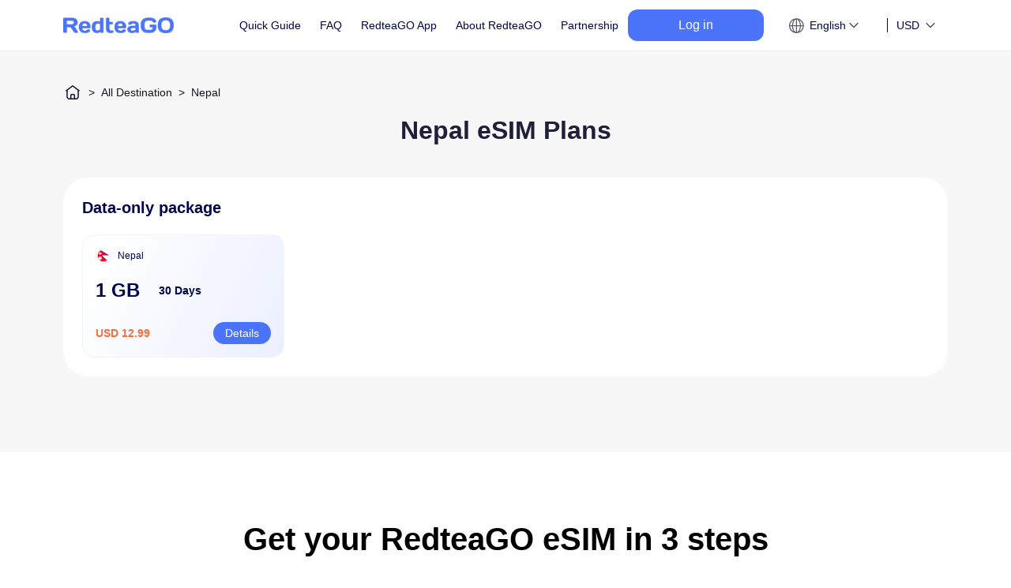

--- FILE ---
content_type: text/html; charset=utf-8
request_url: https://esim.redteago.com/esim-nepal
body_size: 43935
content:
<!doctype html>
<html data-n-head-ssr>
  <head >
    <title>Nepal eSIM: Fast &amp; Affordable Data Plans from $12.99 - ReateaGO</title><meta data-n-head="ssr" charset="utf-8"><meta data-n-head="ssr" name="viewport" content="width=device-width, initial-scale=1.0,minimum-scale=1.0, maximum-scale=1.0, user-scalable=no"><meta data-n-head="ssr" http-equiv="x-dns-prefetch-control" content="on"><meta data-n-head="ssr" http-equiv="Cache-Control" content="max-age=7200"><meta data-n-head="ssr" data-hid="dataplan-keywords" name="keywords" content="Nepal travel SIM, Nepal eSIM, Nepal mobile data plan,global data roaming, international data SIM, virtual SIM card, RedteaGO"><meta data-n-head="ssr" data-hid="dataplan-description" name="description" content="Experience the best network coverage in Nepal with RedteaGO&#x27;s eSIM packages. Multiple local carriers to ensure you travel with fast data speeds and a refund policy."><meta data-n-head="ssr" name="google-site-verification" content="AAAu_EtX-vsuZXUzU7pkpTYop3Tb71Vb0w_InkgBShg"><link data-n-head="ssr" rel="icon" type="image/x-icon" href="/favicon.ico"><link data-n-head="ssr" rel="dns-prefetch" href="//static.redteago.com"><link data-n-head="ssr" rel="stylesheet" href="https://static.redteago.com/nobel_front_src/css/vant.min@2.12.54.css"><link data-n-head="ssr" n-head="ssr" data-hid="i18n-xd" rel="alternate" href="https://esim.redteago.com/" hreflang="x-default"><link data-n-head="ssr" n-head="ssr" data-hid="i18n-alt-de" rel="alternate" href="https://esim.redteago.com/de" hreflang="de"><link data-n-head="ssr" n-head="ssr" data-hid="i18n-alt-es" rel="alternate" href="https://esim.redteago.com/es" hreflang="es"><link data-n-head="ssr" n-head="ssr" data-hid="i18n-alt-ja" rel="alternate" href="https://esim.redteago.com/ja" hreflang="ja"><link data-n-head="ssr" n-head="ssr" data-hid="i18n-alt-tr" rel="alternate" href="https://esim.redteago.com/tr" hreflang="tr"><link data-n-head="ssr" n-head="ssr" data-hid="i18n-alt-zh-CN" rel="alternate" href="https://esim.redteago.com/zh-CN" hreflang="zh-CN"><link data-n-head="ssr" n-head="ssr" data-hid="i18n-alt-zh-HK" rel="alternate" href="https://esim.redteago.com/zh-HK" hreflang="zh-HK"><link data-n-head="ssr" rel="canonical" href="https://esim.redteago.com/esim-nepal"><script data-n-head="ssr" src="/js/font.js" type="text/javascript" charset="utf-8"></script><link rel="stylesheet" href="/_nuxt/defaultVendors.app.css/ae4d8d1.css"><link rel="stylesheet" href="/_nuxt/app.css/3528162.css"><link rel="stylesheet" href="/_nuxt/57.css/6de2d49.css"><link rel="stylesheet" href="/_nuxt/3.css/a07c30a.css">
  </head>
  <body >
    <div data-server-rendered="true" id="__nuxt"><!----><div id="__layout"><section><div class="flex flex-col min-h-[100vh]"><header class="sticky top-0 z-50" data-v-38d56e1b><!----> <section class="header flex-none bgFff top-0" data-v-38d56e1b><div class="nav hidden lg:flex" data-v-38d56e1b><div class="flex shrink-0 justify-center items-center w-[140px] h-[27px] cursor-pointer" data-v-38d56e1b><img src="/_nuxt/img/logo_redteago_blue.6b3b5cd.png" alt="" height="27" class="140 block" data-v-38d56e1b> <img src="https://static.redteago.com/img/Pic/logo_redteago_white.png" alt="" height="27" class="140 hidden" data-v-38d56e1b></div> <nav data-v-38d56e1b><ul class="nav-wrap flex flex-start items-center" data-v-38d56e1b><li class="nav-item esim-item" data-v-38d56e1b><a href="/how-it-works" class="line-clamp-2" data-v-38d56e1b>Quick Guide</a></li> <li class="nav-item" data-v-38d56e1b><a href="/faq-redteago-esim" class="line-clamp-2" data-v-38d56e1b>FAQ</a></li> <li class="nav-item esim-item" data-v-38d56e1b><a href="https://redteago.com" target="_blank" data-v-38d56e1b> RedteaGO App</a></li> <li class="nav-item esim-item" data-v-38d56e1b><a href="/about-redteaGO" class="line-clamp-2" data-v-38d56e1b>About RedteaGO</a></li> <li class="nav-item esim-item" data-v-38d56e1b><a href="/partnership" class="line-clamp-2" data-v-38d56e1b>Partnership</a></li> <!----> <!----></ul></nav></div> <div class="lg:hidden" data-v-38d56e1b><div class="flex justify-between items-center md:p-4 p-2" style="display:;" data-v-38d56e1b><div class="flex justify-center items-center w-[124px] h-[16px] cursor-pointer" data-v-38d56e1b><img src="/_nuxt/img/logo_redteago_blue.6b3b5cd.png" alt="" height="16" class="124 block" data-v-38d56e1b> <img src="https://static.redteago.com/img/Pic/logo_redteago_white.png" alt="" height="16" class="124 hidden" data-v-38d56e1b></div> <div class="flex justify-start items-center" data-v-38d56e1b><!----> <i class="iconfont icon-list func-list text-blue-100" data-v-38d56e1b></i></div></div> <!----></div></section></header> <main class="grow"><div data-v-6a7d1b3a><section class="mealdetail  pb-8 sm:pb-10" data-v-6a7d1b3a><main class="w-full" data-v-6a7d1b3a><div class="bg-[#F7F7F8]" data-v-6a7d1b3a><div class="dataplan-list px-6 sm:px-20 max-w-[var(--page-width)] mx-auto sm:pt-10 sm:pb-16" data-v-6a7d1b3a><h1 class="hidden" data-v-6a7d1b3a> </h1> <!----> <h2 class="text-black-139 font-semibold text-base text-center mb-3 sm:mb-15 sm:text-[24px] xl:text-[32px]" data-v-6a7d1b3a>
          Nepal eSIM Plans
        </h2> <div class="w-full mt-4 sm:mt-12 2xl:px-[72px] pb-8" data-v-6a7d1b3a><div class="bg-white-1000 rounded-xl sm:rounded-[32px] p-3 mb-3 sm:p-4 sm:mb-4 md:p-6 md:mb-6 last:mb-0" data-v-6a7d1b3a><h2 class="text-sm sm:text-base md:text-xl text-gray-54 font-semibold" data-v-6a7d1b3a>
              Data-only package
              <!----></h2> <div class="grid grid-cols-1 gap-2 sm:grid-cols-2 sm:gap-3 lg:grid-cols-4 lg:gap-4 pt-2 sm:pt-4 md:pt-5" data-v-6a7d1b3a><a href="/esim-nepal/data-30days-1gb" class="flex flex-col justify-between relative rounded-2xl p-3 sm:pt-[14px] sm:px-[16px] sm:pb-[16px] list-data__local" style="display:;" data-v-6a7d1b3a><div data-v-6a7d1b3a><p class="flex flex-row justify-start items-center min-h-[24px]" data-v-6a7d1b3a><span class="shrink-0 w-[20px] h-[20px] border border-gray-f0 rounded rounded-[50%] mr-[6px] sm:mr-2 flex justify-center items-center" data-v-6a7d1b3a><img src="https://static.redteago.com/img/logos/NepalFlag.png" alt="areaLogo" width="16" height="16" alt="nepal eSIM" class="w-[16px] h-[16px] rounded-[50%]" data-v-6a7d1b3a></span> <span class="text-xs sm:text-[14px] md:text-xs text-gray-54" data-v-6a7d1b3a>Nepal</span></p> <p class="flex justify-start items-center text-gray-54 whitespace-nowrap mt-2 sm:mt-[12px] md:mt-4" data-v-6a7d1b3a><span class="text-base sm:text-[16px] md:text-2xl font-semibold pr-4 sm: pr-[16px] md:pr-6" data-v-6a7d1b3a>1 GB </span> <span class="text-sm sm:text-[14px] md:text-sm font-semibold" data-v-6a7d1b3a>30 Days</span></p> <!----></div> <div class="w-full flex justify-between items-center mt-1 sm:mt-3 md:mt-6" data-v-6a7d1b3a><div class="grow" data-v-6a7d1b3a><p class="text-sm sm:text-[14px] whitespace-nowrap font-semibold leading-[1] text-orange-63" data-v-6a7d1b3a>
                      USD 12.99
                    </p> <!----> <!----></div> <button class="van-button van-button--primary van-button--normal van-button--round flex-none btn-hover  btn-type__local" data-v-6a7d1b3a data-v-6a7d1b3a><div class="van-button__content" data-v-6a7d1b3a data-v-6a7d1b3a><span class="van-button__text" data-v-6a7d1b3a data-v-6a7d1b3a>Details</span></div></button></div></a></div> <div class="flex justify-center items-center mt-4 sm:mt-8" style="display:none;" data-v-6a7d1b3a><button class="btn-more van-button van-button--default van-button--small van-button--plain" data-v-6a7d1b3a data-v-6a7d1b3a><div class="van-button__content" data-v-6a7d1b3a data-v-6a7d1b3a><span class="van-button__text" data-v-6a7d1b3a data-v-6a7d1b3a>More</span><i class="van-icon van-icon-arrow-down van-button__icon" data-v-6a7d1b3a data-v-6a7d1b3a><!----></i></div></button></div></div></div></div></div> <div class="bg-white-1000 max-w-[var(--page-width)] mx-auto pb-6 sm:pb-0 sm:px-20" data-v-6a7d1b3a><div class="w-full mx-auto pt-2 sm:pt-10 pb-2 sm:pb-20 px-6 sm:px-10" data-v-501b7042 data-v-6a7d1b3a><p class="text-center sm:pb-16 text-[32px] sm:text-[40px] font-semibold pt-10 max-w-[var(--page-width-sm)] mx-auto mx-auto px-6 sm:px-10" data-v-501b7042>Get your RedteaGO eSIM in 3 steps</p> <ul class="w-full max-w-[var(--page-width-sm)] mx-auto grid grid-cols-1 gap-4 sm:gap-0 sm:grid-cols-3 pt-8 px-6 sm:px-10" data-v-501b7042><li class="flex flex-col items-center" data-v-501b7042><img src="/_nuxt/img/esim_guide1.6c6bf67.webp" alt class="w-full h-auto block mb-3 sm:mb-4 sm:mb-6" data-v-501b7042> <p class="step-border__dashed w-full" data-v-501b7042><span class="step-number w-7 h-7 border border-[#333752] rounded-[50%] text-gray-54 text-base block text-center mx-auto relative z-10 leading-[28px] font-bold" data-v-501b7042>1</span></p> <p class="text-xm text-gray-54 mt-4 text-center px-6 sm:px-4 max-w-[266px]" data-v-501b7042><span class="guideList_title" data-v-501b7042>Get started</span><br data-v-501b7042> <span data-v-501b7042>Confirm that your device is eSIM Compatible and Carrier Unlocked.</span> <span class="text-[#4A74FB] underline cursor-pointer" data-v-501b7042>Check Compatibility</span></p></li><li class="flex flex-col items-center" data-v-501b7042><img src="/_nuxt/img/esim_guide2.c90ba9b.webp" alt class="w-full h-auto block mb-3 sm:mb-4 sm:mb-6" data-v-501b7042> <p class="step-border__dashed w-full step-border__dashed__full" data-v-501b7042><span class="step-number w-7 h-7 border border-[#333752] rounded-[50%] text-gray-54 text-base block text-center mx-auto relative z-10 leading-[28px] font-bold" data-v-501b7042>2</span></p> <p class="text-xm text-gray-54 mt-4 text-center px-6 sm:px-4 max-w-[266px]" data-v-501b7042><span class="guideList_title" data-v-501b7042>Choose an eSIM plan</span><br data-v-501b7042> <span data-v-501b7042>Select and purchase an eSIM for your international travel.</span> <!----></p></li><li class="flex flex-col items-center" data-v-501b7042><img src="/_nuxt/img/esim_guide3.a294242.webp" alt class="w-full h-auto block mb-3 sm:mb-4 sm:mb-6" data-v-501b7042> <p class="step-border__dashed w-full step-border__dashed__left" data-v-501b7042><span class="step-number w-7 h-7 border border-[#333752] rounded-[50%] text-gray-54 text-base block text-center mx-auto relative z-10 leading-[28px] font-bold" data-v-501b7042>3</span></p> <p class="text-xm text-gray-54 mt-4 text-center px-6 sm:px-4 max-w-[266px]" data-v-501b7042><span class="guideList_title" data-v-501b7042>Install your eSIM</span><br data-v-501b7042> <span data-v-501b7042>Scan QR code to activate your eSIM.</span> <span class="text-[#4A74FB] underline cursor-pointer" data-v-501b7042>Learn More</span></p></li></ul> <div class="flex justify-center items-center mt-12" data-v-501b7042><button class="sm:w-[350px] w-[225px] h-[48px] px-8 py-3 bg-[#4B74FB] text-white-1000 font-semibold text-center rounded-[20px] transition-colors" data-v-501b7042>
      Quick Guide
      </button></div></div></div> <div class="hidden sm:block bg-[#F7F7F8]" data-v-6a7d1b3a><div class="w-full h-auto px-6 max-w-[1280px] md:px-10 xl:px-[72px] mx-auto overflow-auto py-[88px]" data-v-6a7d1b3a><h2 class="text-center pb-16 text-[40px] font-semibold" data-v-6a7d1b3a>Why RedteaGO eSIM?</h2> <ul class="grid grid-cols-1 gap-4 sm:grid-cols-2 lg:grid-cols-4" data-v-6a7d1b3a><li class="flex flex-col bg-white-1000 rounded-[32px] py-8 px-6" data-v-00449f2e data-v-6a7d1b3a><img src="[data-uri]" alt class="w-16 h-16 max-w-[64px] max-h-[64px] h-auto block mb-4 sm:mb-6" data-v-00449f2e> <p class="text-left text-gray-54 font-semibold text-lg" data-v-00449f2e>Local Rate</p> <p class="text-sm text-gray-5406 mt-3" data-v-00449f2e>
    Say goodbye to bill shock with RedteaGO's affordable local rate data prices, saving you money wherever you go!
    <!----></p></li><li class="flex flex-col bg-white-1000 rounded-[32px] py-8 px-6" data-v-00449f2e data-v-6a7d1b3a><img src="/_nuxt/img/instant_blue.cfa03c1.svg" alt class="w-16 h-16 max-w-[64px] max-h-[64px] h-auto block mb-4 sm:mb-6" data-v-00449f2e> <p class="text-left text-gray-54 font-semibold text-lg" data-v-00449f2e>Instant Connectivity</p> <p class="text-sm text-gray-5406 mt-3" data-v-00449f2e>
    Activate your eSIM smoothly and quickly right from your phone.
    <!----></p></li><li class="flex flex-col bg-white-1000 rounded-[32px] py-8 px-6" data-v-00449f2e data-v-6a7d1b3a><img src="[data-uri]" alt class="w-16 h-16 max-w-[64px] max-h-[64px] h-auto block mb-4 sm:mb-6" data-v-00449f2e> <p class="text-left text-gray-54 font-semibold text-lg" data-v-00449f2e>Top-up Option</p> <p class="text-sm text-gray-5406 mt-3" data-v-00449f2e>
    Easily top up your data plan as needed and keep one package for one destination.
    <!----></p></li><li class="flex flex-col bg-white-1000 rounded-[32px] py-8 px-6" data-v-00449f2e data-v-6a7d1b3a><img src="/_nuxt/img/support_blue.ba821aa.svg" alt class="w-16 h-16 max-w-[64px] max-h-[64px] h-auto block mb-4 sm:mb-6" data-v-00449f2e> <p class="text-left text-gray-54 font-semibold text-lg" data-v-00449f2e>24/7 Customer Support</p> <p class="text-sm text-gray-5406 mt-3" data-v-00449f2e>
    Our customer service team is available round-the-clock. We're always here for you.
    <!----></p></li><li class="flex flex-col bg-white-1000 rounded-[32px] py-8 px-6" data-v-00449f2e data-v-6a7d1b3a><img src="[data-uri]" alt class="w-16 h-16 max-w-[64px] max-h-[64px] h-auto block mb-4 sm:mb-6" data-v-00449f2e> <p class="text-left text-gray-54 font-semibold text-lg" data-v-00449f2e>Unlimited Data</p> <p class="text-sm text-gray-5406 mt-3" data-v-00449f2e>
    No worries about running out of data, always stay connected (partial support).
    <!----></p></li><li class="flex flex-col bg-white-1000 rounded-[32px] py-8 px-6" data-v-00449f2e data-v-6a7d1b3a><img src="/_nuxt/img/calltext_blue.48df415.svg" alt class="w-16 h-16 max-w-[64px] max-h-[64px] h-auto block mb-4 sm:mb-6" data-v-00449f2e> <p class="text-left text-gray-54 font-semibold text-lg" data-v-00449f2e>Call &amp; Texts Service</p> <p class="text-sm text-gray-5406 mt-3" data-v-00449f2e>
    Need a phone number while you're traveling abroad? 
    <a href="/esim-call-text" class="text-blue-100 underline" data-v-00449f2e>Call &amp; Text eSIM package!</a></p></li><li class="flex flex-col bg-white-1000 rounded-[32px] py-8 px-6" data-v-00449f2e data-v-6a7d1b3a><img src="[data-uri]" alt class="w-16 h-16 max-w-[64px] max-h-[64px] h-auto block mb-4 sm:mb-6" data-v-00449f2e> <p class="text-left text-gray-54 font-semibold text-lg" data-v-00449f2e>Hotspot Sharing</p> <p class="text-sm text-gray-5406 mt-3" data-v-00449f2e>
    Share your data connection with friends and family to keep everyone connected on the go.
    <!----></p></li><li class="flex flex-col bg-white-1000 rounded-[32px] py-8 px-6" data-v-00449f2e data-v-6a7d1b3a><img src="/_nuxt/img/vpn_blue.35e815e.svg" alt class="w-16 h-16 max-w-[64px] max-h-[64px] h-auto block mb-4 sm:mb-6" data-v-00449f2e> <p class="text-left text-gray-54 font-semibold text-lg" data-v-00449f2e>Built-in VPN</p> <p class="text-sm text-gray-5406 mt-3" data-v-00449f2e>
    Access Facebook, Instagram, Gmail, YouTube, and other websites and apps with RedteaGO eSIM.
    <!----></p></li></ul></div></div> <div class="sm:hidden pt-10 pb-6 bg-[#F7F7F8]" data-v-6a7d1b3a><h2 class="text-center text-[32px] font-semibold pb-7 px-10" data-v-6a7d1b3a>Why RedteaGO eSIM?</h2> <div class="common-lazy-swpier" data-v-6a7d1b3a><!----></div></div> <!----> <!----> <div class="bg-white-1000" data-v-6a7d1b3a><div class="w-full h-auto px-6 max-w-[1280px] md:px-10 xl:px-[72px] mx-auto overflow-auto py-8 sm:px-20 sm:py-20 sm:mt-2" data-v-6a7d1b3a><h2 class="text-center pb-6 sm:pb-[56px] text-[32px] sm:text-[40px] font-semibold" data-v-6a7d1b3a>RedteaGO FAQs: Nepal</h2> <ul class="w-full" data-v-6a7d1b3a><li id="faqItem$0" class="mb-2 sm:mb-3 border border-gray-f0 rounded-2xl px-4 py-[14px] sm:p-6"><p class="w-full flex justify-between items-start text-sm font-semibold text-gray-54 relative cursor-pointer sm:text-base"><span>How to get a RedteaGO eSIM? </span> <span class="shrink-0 w-6 h-6 flex justify-center items-center rounded-[50%] bg-gray-54004"><i class="van-icon van-icon-plus" style="font-weight:bold;color:rgba(0, 5, 75, 0.60);font-size:10px;"><!----></i></span></p> <div class="mt-5" style="display:none;"><p class="text-gray-54 text-sm">Here's how you can smoothly get a RedteaGO eSIM:</p> <ol class="text-gray-5406 mt-5"><li class="text-sm">1. Confirm that your device is eSIM Compatible and Carrier Unlocked.</li><li class="text-sm">2. Download the RedteaGO app (available on iOS and Android) or visit the RedteaGO website.</li><li class="text-sm">3. Select and purchase eSIM data plans.</li><li class="text-sm">4. Follow the installation instructions provided.</li><li class="text-sm">5. Connect to a local network instantly :-)</li></ol> </div></li><li id="faqItem$1" class="mb-2 sm:mb-3 border border-gray-f0 rounded-2xl px-4 py-[14px] sm:p-6"><p class="w-full flex justify-between items-start text-sm font-semibold text-gray-54 relative cursor-pointer sm:text-base"><span>Which scenarios are suitable for using eSIM? </span> <span class="shrink-0 w-6 h-6 flex justify-center items-center rounded-[50%] bg-gray-54004"><i class="van-icon van-icon-plus" style="font-weight:bold;color:rgba(0, 5, 75, 0.60);font-size:10px;"><!----></i></span></p> <div class="mt-5" style="display:none;"><!----> <ol class="text-gray-5406 mt-5"><li class="text-sm">If you have upcoming overseas travel plans, you can avoid the hassle of changing SIM cards and paying high roaming fees by using RedteaGO eSIM. If you frequently travel abroad for business, it's also recommended to use RedteaGO eSIM to work in a more secure network environment.</li></ol> </div></li><li id="faqItem$2" class="mb-2 sm:mb-3 border border-gray-f0 rounded-2xl px-4 py-[14px] sm:p-6"><p class="w-full flex justify-between items-start text-sm font-semibold text-gray-54 relative cursor-pointer sm:text-base"><span>How can I check eSIM compatibility for my phone? </span> <span class="shrink-0 w-6 h-6 flex justify-center items-center rounded-[50%] bg-gray-54004"><i class="van-icon van-icon-plus" style="font-weight:bold;color:rgba(0, 5, 75, 0.60);font-size:10px;"><!----></i></span></p> <div class="mt-5" style="display:none;"><!----> <ol class="text-gray-5406 mt-5"><li class="text-sm">The easiest way to check if your phone is compatible with eSIM is to download a RedteaGO App. You will receive an “eSIM Not Supported” notification if your cell phone is not compatible with eSIM.</li><li class="text-sm">To check if your phone is CARRIER UNLOCK: Settings > General > About > Carrier Lock. </li><li class="text-sm">Your phone is unlocked if it appears “No SIM Restrictions”.</li><li class="text-sm"><br/>You can also check our eSIM Compatible Device List for further details.</li></ol> </div></li><li id="faqItem$3" class="mb-2 sm:mb-3 border border-gray-f0 rounded-2xl px-4 py-[14px] sm:p-6"><p class="w-full flex justify-between items-start text-sm font-semibold text-gray-54 relative cursor-pointer sm:text-base"><span>How can I check eSIM compatibility for my laptop? </span> <span class="shrink-0 w-6 h-6 flex justify-center items-center rounded-[50%] bg-gray-54004"><i class="van-icon van-icon-plus" style="font-weight:bold;color:rgba(0, 5, 75, 0.60);font-size:10px;"><!----></i></span></p> <div class="mt-5" style="display:none;"><!----> <ol class="text-gray-5406 mt-5"><li class="text-sm">To check if your laptop supports eSIMs, follow these steps:</li><li class="text-sm">Go to Settings > Click Network & Internet > Select Cellular</li><li class="text-sm">You'll be able to see if your laptop supports eSIMs or not on this screen.</li></ol> </div></li><li id="faqItem$4" class="mb-2 sm:mb-3 border border-gray-f0 rounded-2xl px-4 py-[14px] sm:p-6"><p class="w-full flex justify-between items-start text-sm font-semibold text-gray-54 relative cursor-pointer sm:text-base"><span>How to choose a RedteaGO eSIM data plan? </span> <span class="shrink-0 w-6 h-6 flex justify-center items-center rounded-[50%] bg-gray-54004"><i class="van-icon van-icon-plus" style="font-weight:bold;color:rgba(0, 5, 75, 0.60);font-size:10px;"><!----></i></span></p> <div class="mt-5" style="display:none;"><p class="text-gray-54 text-sm">We offer both single-region and multi-region plans for your selection. Depending on your destination, you can make the following choices:</p> <ol class="text-gray-5406 mt-5"><li class="text-sm">If you are traveling to a single country or region, a single-region plan would be most suitable.</li><li class="text-sm">If you plan to visit multiple countries within a continent, we recommend selecting a multi-region plan. Before purchasing, please ensure that the countries covered in the plan meet your needs.</li><li class="text-sm">If you will be traveling to countries or regions across multiple continents, a global plan would be a great choice.</li></ol> </div></li><li id="faqItem$5" class="mb-2 sm:mb-3 border border-gray-f0 rounded-2xl px-4 py-[14px] sm:p-6"><p class="w-full flex justify-between items-start text-sm font-semibold text-gray-54 relative cursor-pointer sm:text-base"><span>When should I install my eSIM? </span> <span class="shrink-0 w-6 h-6 flex justify-center items-center rounded-[50%] bg-gray-54004"><i class="van-icon van-icon-plus" style="font-weight:bold;color:rgba(0, 5, 75, 0.60);font-size:10px;"><!----></i></span></p> <div class="mt-5" style="display:none;"><!----> <ol class="text-gray-5406 mt-5"><li class="text-sm">We recommend installing your eSIM on the day of departure, it allows you to get connected upon arrival at your destination. The activation process requires an internet connection, so please ensure that you have a stable internet service during activation.</li></ol> </div></li></ul> <p class="flex justify-center items-center mt-6" data-v-6a7d1b3a><a href="/faq-redteago-esim" class="flex justify-center items-center text-[#131523] border py-3 px-8 h-[48px] leading-[48px] rounded-[24px] to-faq__link text-base sm:text-sm" data-v-6a7d1b3a><span class="pr-[6px]" data-v-6a7d1b3a>Learn More</span></a></p></div></div> <div class="py-5 hidden" data-v-6a7d1b3a><h2 data-v-6a7d1b3a>User Reviews</h2> <ul data-v-6a7d1b3a></ul></div> <!----></main> <!----></section> <section class="support-devices" style="display:none;" data-v-76ebb6d1 data-v-6a7d1b3a><div class="autoDialog-list-detail" data-v-0982f9e4 data-v-76ebb6d1><div class="autoDialog-detail-wrapper autoDialog-animation-enter" data-v-0982f9e4><div class="autoDialog-detail-wrapper-inner cursor-pointer" data-v-0982f9e4><div class="autoDialog-detail-container" data-v-0982f9e4><div class="autoDialog-detail rounded-tl-[32px] rounded-tr-[32px] sm:rounded-[32px]" style="max-width:920px;" data-v-0982f9e4><div class="autoDialog-sim__detail bg-white-1000 rounded-[32px] relative" data-v-0982f9e4><span class="close-icon flex w-5 h-5 rounded-[50%] bg-gray-5406 absolute top-[18px] right-[18px] justify-center items-center z-10" data-v-0982f9e4><i class="iconfont icon-shanchu text-[12px] font-bold scale-[0.8] text-white-1000" data-v-0982f9e4></i></span> <div class="support-devices-content pt-6 sm:py-8 bg-[#F7F8FA] rounded-[32px] rounded-br-none rounded-bl-none sm:rounded-[32px] max-h-[90vh] overflow-y-hidden flex flex-col justify-between" data-v-0982f9e4 data-v-76ebb6d1><h2 class="text-xl text-center sm:text-2xl text-gray-54 font-bold pb-4 sm:pb-6 px-4 shrink-0" data-v-0982f9e4 data-v-76ebb6d1>eSIM Compatible Devices</h2> <div class="model-tab flex-1 overflow-y-auto van-tabs van-tabs--card" data-v-76ebb6d1><div class="van-tabs__wrap"><div role="tablist" class="van-tabs__nav van-tabs__nav--card" style="background:#fff;"></div></div><div class="van-tabs__content"><div role="tabpanel" class="van-tab__pane" style="display:none;" data-v-76ebb6d1><!----></div><div role="tabpanel" class="van-tab__pane" style="display:none;" data-v-76ebb6d1><!----></div></div></div></div> <!----></div></div></div></div></div></div></section></div></main> <footer class="w-full h-auto mx-auto footer-wrapper flex-none" style="display:none;" data-v-442849df><div class="hidden md:block mt-15 bg-[#F5F5F8]" data-v-442849df><div class="foot-main flex justify-between items-center" data-v-442849df><div class="flex justify-start items-end" data-v-442849df><span class="foot-logo cursor-pointer" data-v-442849df><img alt src="/_nuxt/img/redteago_logo.f7f2643.png" loading="lazy" class="aspect-square w-16" data-v-442849df></span> <div class="flex flex-col" data-v-442849df><p class="download-text" data-v-442849df>Download the RedteaGO App to purchase, manage, and top up your eSIMs anytime, anywhere!</p> <div class="flex flex-start" data-v-442849df><a href="https://apps.apple.com/us/app/redteago/id1492864476" target="_blank" aria-label="IOS APP download url" class="mr-24px" data-v-442849df><img src="/_nuxt/img/download_ios.8932823.png" alt width="148" height="47" loading="lazy" class="download_img" data-v-442849df></a> <a href="https://play.google.com/store/apps/details?id=com.redteamobile.redteago" target="_blank" aria-label="Android APP download url" class="mr-24px" data-v-442849df><img src="/_nuxt/img/download_android.d94dc42.png" alt width="156" height="47" loading="lazy" class="download_img2" data-v-442849df></a> <a href="https://www.pgyer.com/RedteaGOeSIM" target="_blank" aria-label="Android APP download url" data-v-442849df><img src="/_nuxt/img/download_android2.e268d46.jpg" alt width="146" height="47" loading="lazy" class="download_img2" data-v-442849df></a></div> <div class="flex flex-start" data-v-442849df></div></div></div> <div class="foot-right" data-v-442849df><img alt src="/_nuxt/img/logo_redteago_blue.6b3b5cd.png" loading="lazy" class="aspect-[94_/_13] w-[116px] mr-[40px]" data-v-442849df> <span class="mt-8 pb-3" data-v-442849df><a href="/esim-ski/" target="_blank" class="mr-5 underline text-gray-54 test-sm cursor-pointer" data-v-442849df>Kicking off the 2025–2026 Ski Season</a></span> <span class="pb-3" data-v-442849df><a href="/esim-christmas-2025discount/" target="_blank" class="mr-5 underline text-gray-54 test-sm cursor-pointer" data-v-442849df>50% Off This Christmas 2025</a></span> <span class="pb-3" data-v-442849df><a href="/travel-in-china/" target="_blank" class="mr-5 underline text-gray-54 test-sm pb-3 cursor-pointer" data-v-442849df>Must-Know Tips for Traveling in China</a></span> <span class="pb-3" data-v-442849df><a href="agreement/" class="cursor-pointer underline text-gray-54 test-sm pb-3 cursor-pointer" data-v-442849df>Terms of Use</a></span> <span class="pb-3" data-v-442849df><a href="/privacy-policy/" target="_blank" class="cursor-pointer underline text-gray-54 test-sm pb-3 cursor-pointer" data-v-442849df>Privacy Policy</a></span> <p class="footer-mail_key text-gray-54 test-sm pt-2" data-v-442849df>Customer Service: <a href="mailto:service@redteago.com" aria-label="email addressservice@redteago.com" class="text-gray-54 pl-2" data-v-442849df>service@redteago.com</a></p></div></div></div> <div class="md:hidden bg-black-558 px-[5%] pt-5" data-v-442849df><div class="flex justify-start items-center" data-v-442849df><img src="/_nuxt/img/redteago_logo.f7f2643.png" alt class="w-8 h-8 block mr-3" data-v-442849df></div> <p class="text-black-139 text-xs pr-10 mt-2" data-v-442849df>Download the RedteaGO App to purchase, manage, and top up your eSIMs anytime, anywhere!</p> <div class="flex flex-start mt-2 pb-5" data-v-442849df><a href="https://apps.apple.com/us/app/redteago/id1492864476" target="_blank" aria-label="IOS APP download URL" data-v-442849df><img src="/_nuxt/img/download_ios.8932823.png" alt class="mr-4 w-24 h-7" data-v-442849df></a> <a href="https://play.google.com/store/apps/details?id=com.redteamobile.redteago" target="_blank" aria-label="Android APP download URL" data-v-442849df><img src="/_nuxt/img/download_android.d94dc42.png" alt class="w-24 h-7 mr-4" data-v-442849df></a> <a href="https://www.pgyer.com/RedteaGOeSIM" target="_blank" aria-label="Android APP download url" data-v-442849df><img src="/_nuxt/img/download_android2.e268d46.jpg" alt class="w-24 h-7" data-v-442849df></a></div> <div class="pb-[6px]" data-v-442849df><p class="mb-1" data-v-442849df><a href="/esim-ski/" target="_blank" class="pr-5 underline text-xs text-gray-54" data-v-442849df>Kicking off the 2025–2026 Ski Season</a></p> <p class="mb-1" data-v-442849df><a href="/esim-christmas-2025discount/" target="_blank" class="pr-5 underline text-xs text-gray-54" data-v-442849df>50% Off This Christmas 2025</a></p> <p class="mb-1" data-v-442849df><a href="/travel-in-china/" target="_blank" class="pr-5 underline text-xs text-gray-54" data-v-442849df>Must-Know Tips for Traveling in China</a></p> <p class="mb-1" data-v-442849df><a href="agreement/" target="_blank" class="pr-5 underline text-xs text-gray-54" data-v-442849df>Terms of Use</a></p> <p class="mb-1" data-v-442849df><a href="/privacy-policy/" target="_blank" class="pr-5 underline text-xs text-gray-54" data-v-442849df>Privacy Policy</a></p> <p class="flex justify-start items-center" data-v-442849df><span class="text-gray-54 mr-1 text-xs" data-v-442849df>Customer Service:</span> <a href="mailto:service@redteago.com" aria-label="Mail addressservice@redteago.com" class="text-gray-54 ml-1 font-normal text-xs" data-v-442849df>service@redteago.com</a></p></div></div> <p class="text-xs h-8 leading-9 text-center bg-black-139 text-white-1000 sm:h-[72px] sm:text-base sm:leading-[72px]" data-v-442849df>Copyright © 2018-2026 RedteaGO All Rights Reserved.</p></footer> <section class="shadow" style="display:none;" data-v-2de3fbd4><div class="max-w-[400px] w-[80%] absolute top-1/2 left-1/2 transform -translate-y-1/2 -translate-x-1/2" data-v-2de3fbd4><ul class="grid grid-cols-1 sm:grid-cols-1 bg-white-1000 rounded-xl h-auto px-4 py-6 sm:px-10 sm:py-8 overflow-auto" data-v-2de3fbd4><li class="flex flex-col justify-center items-center border-gray-f0 border border-solid p-6 sm:px-6 sm:px-12 rounded-xl" data-v-2de3fbd4><p class="text-center text-xl text-gray-54 mb-5 sm:mb-0" data-v-2de3fbd4>Login as a Guest</p> <p class="text-left text-sm text-gray-99 mt-3 hidden sm:block sm:mb-8" data-v-2de3fbd4>For temporary use, please download and save your order data.</p> <form class="relative transform scale-[65%] sm:scale-[70%] -translate-y-[9px]" data-v-2de3fbd4><div class="w-full h-auto relative" data-v-2de3fbd4><div style="height: 50px" data-v-2de3fbd4><div class="van-loading van-loading--circular van-loading--vertical" style="z-index:-1;" data-v-2de3fbd4 data-v-2de3fbd4><span class="van-loading__spinner van-loading__spinner--circular" style="color:#4B74FB;" data-v-2de3fbd4 data-v-2de3fbd4><svg viewBox="25 25 50 50" class="van-loading__circular" data-v-2de3fbd4 data-v-2de3fbd4><circle cx="50" cy="50" r="20" fill="none" data-v-2de3fbd4 data-v-2de3fbd4></circle></svg></span></div> <!----></div> <div class="recaptcha-wrap" style="margin-top:-50px;position:relative;z-index:100;" data-v-2de3fbd4><!----></div></div> <div class="absolute left-0 -bottom-7 text-red-f00 font-medium text-lg" data-v-2de3fbd4>
            
          </div></form> <button class="btn h-10 text-center leading-10 rounded-lg text-sm text-white-1000 cursor-pointer bg-blue-100 van-button van-button--text van-button--normal" style="color:white;background:#4B74FB;border-color:#4B74FB;" data-v-2de3fbd4 data-v-2de3fbd4><div class="van-button__content" data-v-2de3fbd4 data-v-2de3fbd4><span class="van-button__text" data-v-2de3fbd4 data-v-2de3fbd4>Continue</span></div></button> <p class="text-center text-gray-99 mt-10 text-sm" data-v-2de3fbd4>
          Already have an account?
          <span class="text-blue-100 cursor-pointer" data-v-2de3fbd4>Log in</span></p> <p class="text-center text-gray-99 text-sm mb-8" data-v-2de3fbd4>
          If you have a promo code, please sign up first.
          <span class="text-blue-100 cursor-pointer" data-v-2de3fbd4>Sign up</span></p></li></ul> <div class="w-8 h-8 mt-5 rounded-[50%] flex justify-center items-center bg-white-55 mx-auto" data-v-2de3fbd4><i class="iconfont icon-shanchu text-base" data-v-2de3fbd4></i></div></div></section> <section class="shadow" style="display:none;" data-v-008fd5e0><div class="w-[88%] bg-white-1000 rounded-lg h-auto absolute top-1/2 left-1/2 transform -translate-y-1/2 -translate-x-1/2 pb-5 overflow-auto sm:max-w-[500px]" data-v-008fd5e0><div class="pt-8" data-v-008fd5e0><i class="iconfont icon-shanchu text-2xl text-gray-170 absolute top-5 right-6 cursor-pointer font-bold" data-v-008fd5e0></i></div> <div class="px-2 sm:px-8" data-v-008fd5e0><h2 class="text-lg text-gray-54 text-center font-semibold sm:text-2xl" data-v-008fd5e0>Enter 6-digit verification code</h2> <div class="flex justify-between items-center flex-nowrap mt-8" data-v-008fd5e0><input type="text" maxlength="1" value="" class="code-ipt" data-v-008fd5e0> <input type="text" maxlength="1" value="" class="code-ipt" data-v-008fd5e0> <input type="text" maxlength="1" value="" class="code-ipt" data-v-008fd5e0> <input type="text" maxlength="1" value="" class="code-ipt" data-v-008fd5e0> <input type="text" maxlength="1" value="" class="code-ipt" data-v-008fd5e0> <input type="text" maxlength="1" value="" class="code-ipt" data-v-008fd5e0></div> <div class="relative top-9" data-v-008fd5e0><p class="text-xs text-red-48 absolute -top-8 left-0" style="display:none;" data-v-008fd5e0></p> <p class="relative py-2 px-4 text-white-1000 text-center font-thin text-xs bg-black-6" data-v-008fd5e0><i class="iconfont icon-gou icon-check text-green-700" data-v-008fd5e0></i>
          The 6-digit verification code has been sent to
          <span class="font-semibold text-white-1000" data-v-008fd5e0></span>
          Please complete the verification in 5 minutes
        </p></div> <div class="flex justify-center items-center mt-10" data-v-008fd5e0><p class="text-center text-gray-54 pb-18" data-v-008fd5e0>I did not recieve a code</p> <span plain class="text-red-48 ml-1 cursor-pointer" data-v-008fd5e0>Resend</span></div></div></div></section> <section class="shadow w-full h-full fixed top-0 left-0 bg-black-5 z-2000" style="display:none;" data-v-c43512cc data-v-44f0c6e2><div class="w-[calc(100vw-40px)] sm:w-2/3  h-auto absolute top-1/2 left-1/2 transform -translate-y-1/2 -translate-x-1/2  color-black-139 rounded-3xl max-h-[90%] overflow-y-auto bg-white-1000" style="max-width:400px;" data-v-c43512cc><div class="flex justify-center" data-v-c43512cc><span class="text-lg sm:text-2xl text-black-139 font-medium" data-v-c43512cc></span> <span class="absolute top-3 right-3 sm:top-[18px] sm:right-[18px] bg-gray-5406 text-white-1000 block w-5 h-5 text-center font-bold rounded-full flex justify-center items-center" data-v-c43512cc><i class="iconfont icon-shanchu text-[12px] font-bold scale-[0.8]" data-v-c43512cc></i></span></div> <div class="p-5 sm:p-10" data-v-c43512cc data-v-44f0c6e2><p class="text-xl text-center text-black-139 font-medium sm:text-2xl" data-v-c43512cc data-v-44f0c6e2>Promo code</p> <img src="/_nuxt/img/promoCode.f6f45a5.png" class="w-[80%] h-auto block mx-auto mt-5 mb-5" data-v-c43512cc data-v-44f0c6e2> <div class="relative pb-10" data-v-c43512cc data-v-44f0c6e2><div class="w-full border border-black-8 rounded-md sm:rounded-2xl" data-v-c43512cc data-v-44f0c6e2><input type="text" placeholder="Promo code" value="" class="w-full px-4 py-2 sm:px-8 sm:py-3 block" data-v-c43512cc data-v-44f0c6e2></div> <p class="absolute left-0 top-[60%] text-red-100 text-xs" style="display:none;" data-v-c43512cc data-v-44f0c6e2></p></div> <button class="btn-redeem van-button van-button--default van-button--normal van-button--block" style="color:white;background:#4B74FB;border-color:#4B74FB;" data-v-c43512cc data-v-44f0c6e2><div class="van-button__content" data-v-c43512cc data-v-44f0c6e2><span class="van-button__text" data-v-c43512cc data-v-44f0c6e2>Redeem</span></div></button></div> <div class="footer" data-v-c43512cc></div> <div class="close" data-v-c43512cc></div></div></section> <section class="shadow w-full h-full fixed top-0 left-0 bg-black-5 z-2000" style="display:none;" data-v-c43512cc data-v-02d8eaf4><div class="w-[calc(100vw-40px)] sm:w-2/3  h-auto absolute top-1/2 left-1/2 transform -translate-y-1/2 -translate-x-1/2  color-black-139 rounded-3xl max-h-[90%] overflow-y-auto bg-white-1000" style="max-width:400px;" data-v-c43512cc><div class="flex justify-center" data-v-c43512cc><span class="text-lg sm:text-2xl text-black-139 font-medium" data-v-c43512cc></span> <span class="absolute top-3 right-3 sm:top-[18px] sm:right-[18px] bg-gray-5406 text-white-1000 block w-5 h-5 text-center font-bold rounded-full flex justify-center items-center" data-v-c43512cc><i class="iconfont icon-shanchu text-[12px] font-bold scale-[0.8]" data-v-c43512cc></i></span></div> <div class="p-5 sm:p-10" data-v-c43512cc data-v-02d8eaf4><p class="text-xl text-center text-black-139 font-medium sm:text-2xl mt-50 sm:mt-0" data-v-c43512cc data-v-02d8eaf4>Registration Success</p> <p class="text-gray-99 text-sm mt-5 text-center" data-v-c43512cc data-v-02d8eaf4>
        If you have a promo code, you can redeem now.
        <span class="text-blue-100 text-sm cursor-pointer" data-v-c43512cc data-v-02d8eaf4>Redeem</span></p></div> <div class="footer" data-v-c43512cc></div> <div class="close" data-v-c43512cc></div></div></section> <section data-v-0c2c165c><section class="shadow w-full h-full fixed top-0 left-0 bg-black-5 z-2000 hidden sm:block" style="display:none;" data-v-c43512cc data-v-0c2c165c><div class="w-[calc(100vw-40px)] sm:w-2/3  h-auto absolute top-1/2 left-1/2 transform -translate-y-1/2 -translate-x-1/2  color-black-139 rounded-3xl max-h-[90%] overflow-y-auto bg-white-1000 p-6 sm:px-8 sm:p-6 sm:pb-10" style="max-width:400px;" data-v-c43512cc><div class="flex justify-center" data-v-c43512cc><span class="text-lg sm:text-2xl text-black-139 font-medium" data-v-c43512cc>Language</span> <span class="absolute top-3 right-3 sm:top-[18px] sm:right-[18px] bg-gray-5406 text-white-1000 block w-5 h-5 text-center font-bold rounded-full flex justify-center items-center" data-v-c43512cc><i class="iconfont icon-shanchu text-[12px] font-bold scale-[0.8]" data-v-c43512cc></i></span></div> <div class="py-3 pl-12 pr-5 bg-gray-56 rounded rounded-xl search-wrapper mt-3" data-v-c43512cc data-v-0c2c165c><input type="text" value="" class="block w-full h-full" data-v-c43512cc data-v-0c2c165c></div> <ul class="mt-3" data-v-c43512cc data-v-0c2c165c></ul> <div class="footer" data-v-c43512cc></div> <div class="close" data-v-c43512cc></div></div></section> <div class="block sm:hidden" data-v-0c2c165c><!----></div></section> <section class="shadow w-full h-full fixed top-0 left-0 bg-black-5 z-2000" style="display:none;" data-v-c43512cc data-v-12dd6ea4><div class="w-[calc(100vw-40px)] sm:w-2/3  h-auto absolute top-1/2 left-1/2 transform -translate-y-1/2 -translate-x-1/2  color-black-139 rounded-3xl max-h-[90%] overflow-y-auto bg-white-1000 p-6 sm:px-8 sm:p-6 sm:pb-10" style="max-width:400px;" data-v-c43512cc><div class="flex justify-center" data-v-c43512cc><span class="text-lg sm:text-2xl text-black-139 font-medium" data-v-c43512cc></span> <span class="absolute top-3 right-3 sm:top-[18px] sm:right-[18px] bg-gray-5406 text-white-1000 block w-5 h-5 text-center font-bold rounded-full flex justify-center items-center" data-v-c43512cc><i class="iconfont icon-shanchu text-[12px] font-bold scale-[0.8]" data-v-c43512cc></i></span></div> <img src="/_nuxt/img/toReview.508fda2.png" alt="" class="block mx-auto w-16 h-auto" data-v-c43512cc data-v-12dd6ea4> <p class="text-sm text-gray-54 mt-6 mb-[56px]" data-v-c43512cc data-v-12dd6ea4>Please share your order experience to help us provide you with better service.</p> <button class="block w-[100%] h-12 text-center leading-20 mx-auto text-white-1000 disabled:bg-blue-200 bg-blue-100 rounded-lg text-sm mt-6 text-center" data-v-c43512cc data-v-12dd6ea4>GO</button> <div class="footer" data-v-c43512cc></div> <div class="close" data-v-c43512cc></div></div></section> <!----></div></section></div></div><script>window.__NUXT__=(function(a,b,c,d,e,f,g,h,i,j,k,l,m,n,o,p,q,r,s,t,u,v,w,x,y,z,A,B,C,D,E,F,G,H,I,J,K,L,M,N,O,P,Q,R,S,T,U,V,W,X,Y,Z,_,$,aa,ab,ac,ad,ae,af,ag,ah,ai,aj,ak,al,am,an,ao,ap,aq,ar,as,at,au,av,aw,ax,ay,az,aA,aB,aC,aD,aE,aF,aG,aH,aI,aJ,aK,aL,aM,aN){r.logoUrl=a;r.iphoneLogoUrl=D;r.pixelLogoUrl=a;r.backgroundLogoUrl="https:\u002F\u002Fstatic.redteago.com\u002Fimg\u002Fimages\u002Flocations\u002Fbackground\u002FNepal.jpg";r.backgroundLogoUrl2=e;B.dayId=661;B.day=30;B.price=C;B.originalPrice=142900;B.packageId=1970;B.promotionId=b;B.packageDescription={apn:"iboots",activate:a,network:a,localOperator:a,useMethod:"Please activate your data plan within 30 days, it will not be available and refundable after the order expires.\nNetwork: 4G, the network experience may be less than 4G due to poor network coverage.",coverageArea:f,areaNetworkList:[{areaName:f,areaLogo:D,operatorList:[{operatorName:"Namaste \u002F NT Mobile",networkType:"4G"}]}]};B.promotionTag=a;B.itemName=a;B.bundleType=d;B.packageTagList=["Full Speed",E];B.packageType=d;B.minPurchaseDays=d;B.maxPurchaseDays=15;B.maxPurchaseQty=j;B.networkMode=d;B.resourceId=801;B.dayPassType=b;B.updateTime=1708248434000;B.supportTopUp=d;B.obtainMethod="BUY";B.labelName=a;B.datainfoTypeList=[];B.promotion={fullCreditGift:{select:c,value:b,title:a,extPromotions:a},title:a,extPromotions:a};B.dayVolumeId=F;B.packageVolume=G;B.areaId=j;B.areaName=f;B.areaNameCode=k;B.supportMultiRegion=b;B.areaLogos=r;B.comments=s;B.volume="1 GB";B.linkPath={path:"\u002Fesim-nepal\u002Fdata-30days-1gb",query:{}};H[0]={dayVolumeId:F,packageVolume:G,packages:[B]};return {layout:"default",data:[{showLoading:c,areaDataplan:[{title:A,descText:a,volumes:[B],type:"local"}],areaNameCode:k,info:{currentPackage:{areaId:j,areaName:f,areaNameCode:k,supportMultiRegion:b,areaLogos:r,volumes:H,comments:s},recommendedPackages:[{areaId:68,areaName:"Asia Pacific (30 areas)",areaNameCode:"asia-pacific",supportMultiRegion:d,areaLogos:{logoUrl:I,iphoneLogoUrl:"https:\u002F\u002Fstatic.redteago.com\u002Fimg\u002Fmultinational\u002FAsia_icon.png",pixelLogoUrl:I,backgroundLogoUrl:"https:\u002F\u002Fstatic.redteago.com\u002Fimg\u002Fimages\u002Flocations\u002Fbackground\u002FAsiaPacific.jpg",backgroundLogoUrl2:e},volumes:[],comments:[{userName:"infected.oz",comment:"Singapur ve Malezya’da hızlı (5g) ve sorunsuz kullandım. Tavsiye derim. \u002F I used at Singapore and Malaysia with high speed (5g) without any problem. I recommended.",rating:J,createTime:1716644034000}]},{areaId:104,areaName:"Global (140+ areas)",areaNameCode:"world-wide",supportMultiRegion:d,areaLogos:{logoUrl:a,iphoneLogoUrl:"https:\u002F\u002Fstatic.redteago.com\u002Fimg\u002Fmultinational\u002Fglobal_icon.png",pixelLogoUrl:a,backgroundLogoUrl:"http:\u002F\u002Fstatic.redteago.com\u002Fimg\u002Fimages\u002Flocations\u002Fbackground\u002FGlobal.png",backgroundLogoUrl2:e},volumes:[],comments:[]}]},currentPackage:{areaId:j,areaName:f,areaNameCode:k,supportMultiRegion:b,areaLogos:r,volumes:H,comments:s},minPrice:C,countryDescriptions:a,packageSuggestions:a}],fetch:{},error:e,state:{locales:{en:"English",de:"Deutsch",es:"Español",ja:"日本語",tr:"Türkçe","zh-CN":"中文(简体)","zh-HK":"中文(繁体)"},locale:a,lang:a,areaId:K,accountStatus:K,logined:c,loginFrom:a,storeDataplanIdx:b,storeDataplanType:L,storeDataplanDay:d,token:a,loginType:a,count:d,mealInfo:e,email:a,pwd:a,codeType:a,verifyCode:a,orderInfo:e,headerPath:M,userId:a,homeData:b,nowData:b,country:a,bHeight:526,clientId:b,sourceType:b,mobile:c,cooShow:c,toyotaMerchantId:e,isFooter:c,headerFixed:void 0,headerBG:"fff",homeScrollPosition:a,shortCode:a,subId:a,promoCodeVisible:b,promoDialogVisible:c,settingLanguageVisible:c,footerPaddingBottom:a,registerSuccessDialogVisible:c,userInfo:{},loginInfo:e,baseCountry:"c13dceabcb143acd6c9298265d618a9f",supportCurrency:{USD:{name:l,currency:"$",value:d},GBP:{name:"GBP",currency:"£",value:.74},JPY:{name:"JPY",currency:N,value:147.57},THB:{name:"THB",currency:"฿",value:32.41},TRY:{name:"TRY",currency:"₺",value:40.84},KRW:{name:"KRW",currency:"₩",value:1385},HKD:{name:"HKD",currency:"HK$",value:7.79},SGD:{name:"SGD",currency:"S$",value:1.29},RUB:{name:"RUB",currency:"₽",value:80.4},INR:{name:"INR",currency:"₹",value:87.46},CAD:{name:"CAD",currency:"C$",value:1.38},CNY:{name:"CNY",currency:N,value:7.13},EUR:{name:"EUR",currency:"€",value:.86}},currentCurrency:l,baseCurrency:l,dataPlayType:L,iccid:a,piToken:a,toEvaluateVisible:c,isBindPromoCode:c,cookieVisible:"1",samePagePayment:[J,6],i18n:{routeParams:{}}},serverRendered:true,routePath:"\u002Fesim-nepal",config:{app:{basePath:M,assetsPath:"\u002F_nuxt\u002F",cdnURL:e}},__i18n:{langs:{en:{aboutPage:{title01:"3 easy steps using eSIM",title02:O,guideText01:"1.Search the destination",guideText02:"2.Select the Plan and purchase",guideText03:"3.Scan the QR code install and connect",selectActivationMethod:"Select Your Activation Method:",installMethodList:[{tabName:"Method 1: Scan QR Code",method:[{k:"For iPhone & Samsung:",v:["- Scan the QR code using your phone's camera.","- Click \"Cellular Plan\" to install."]},{k:P,v:["- Go to Settings \u003E Network & Internet \u003E Mobile Network or \"+\" \u003E Add more.","- Scan the QR code to install."]}]},{tabName:"Method 2: Enter Activation Code Manually",method:[{k:"For iPhone:",v:["- Go to Settings \u003E Cellular \u003E Add eSIM \u003E Enter Details Manually.","- Enter the \"SM-DP+ Address\" and \"Activation Code\", then tap \"Next\"."]},{k:Q,v:["- Go to Settings \u003E Network & Internet \u003E SIM card manager \u003E Add mobile plan \u003E Scan carrier QR code or Enter activation code.",R]},{k:P,v:["- Go to Settings \u003E Network & Internet \u003E Mobile Network or \"+\" \u003E Add more \u003E Download a SIM instead? \u003E Need help \u003E Enter it manually.",R]}]}],esimCompatible:"eSIM Compatible Devices",Smartphone:"Smartphones",lapTops:"Laptops and Tablets",bannerTitle:"What’s RedteaGO eSIM?",bannerDescription:"RedteaGO eSIM provides an easy way for you to connect to cellular networks without a physical SIM card.  Forget about roaming charges and unreliable connections, RedteaGO eSIM has got you covered in 180+ countries & regions. ",internationalTravel:"International Travel",internationalTravelDesc:"Users can use RedteaGO eSIM when traveling abroad to avoid expensive roaming charges or the hassle of purchasing local SIM cards.",businessTrips:"Business Trips",businessTripsDesc:"Professionals on business trips can stay connected with their colleagues, clients, and emails without relying on insecure public Wi-Fi networks.",callTextService:"Call & Text Service",callTextServiceDesc:"RedteaGO eSIM also supports call and text services, providing users with a complete communication solution that includes phone numbers. ",getItNow:"Get it now!",eSIMDevicesDesc:"Before the journey begins, make sure your device is compatible with eSIM.",checkeSIMCompatibility:"Check eSIM Compatibility",geteSIM:"How to Get a RedteaGO eSIM?",web:"Web",webActiveStepTitle:"3 Easy Steps to Activate Your eSIM from RedteaGO Web",webStep1:"Install and activate it before departure and connect to the network as soon as you land.",webStep2:"Select the device for installation.",webStep3:"Choose \"Scan QR Code\" if the code is available on another device.",webStep4:"Choose \"Enter Activation Code Manually\" if scanning the QR code isn't possible.",redteaGOApp:S,appDesc:"The activation process is even easier with the RedteaGO App.Activate your eSIM with just one click.",appStep1:T,appStep2:"Select and buy an eSIM available at your destination.",appStep3:"Follow the eSIM installation instructions provided.",appStep4:"Connect to the local network upon landing, enjoy high speed data throughout your travels.",iPad:"iPad Cellular",iPadDesc:"Set up eSIM plan on your Wi-Fi + Cellular model iPad. If you have a Wi-Fi + Cellular model iPad, you can set up a cellular data plan using an eSIM on your iPad.",iPadStep1:"Open the Settings app on iPad",iPadStep2:"Under Cellular Data, click\"Add a New Plan\"",iPadStep3:"Select RedteaGO to see our eSIM Plan",iPadStep4:"Select Area and Purchase a Plan with email",head:{title:"Get eSIM Plans for International Travel - RedteaGO eSIM",description:"A quick guide to understanding how RedteaGO eSIM plans work! We offer affordable data plans for global travelers with a hassle-free refund policy & service."},h1Text:"A Quick Guide to Know How RedteaGO eSIM Plans Work!",imgAlt:"e-sim plans",advantagesTitle:"Advantages of RedteaGO eSIM",advantageInstantTitle:"Instant purchase, ready to use, no waiting",advantageInstantDesc:"It only takes a few minutes from selecting a plan to activating your eSIM. No more worrying about late delivery, travel at your whim!",advantageEasyTitle:"Easy activation, anytime, anywhere",advantageEasyDesc:"Avoid expensive roaming charges, language barriers, and the hassle of finding a shop upon arrival. Stay connected with colleagues, clients, and emails anytime.",advantageMultipleTitle:"Supports multiple carriers",advantageMultipleDesc:"Independent of carriers, you can use multiple eSIM profiles on your device and switch between different carriers and phone numbers.",advantagePriceTitle:"More favorable prices",advantagePriceDesc:"RedteaGO eSIM plans start from $0.70 and support a variety of flexible combinations.",advantageAvoidLossTitle:"Avoid loss",advantageAvoidLossDesc:"Replacing a traditional SIM card is troublesome; using the built-in eSIM can avoid the hassle of searching for and losing it while traveling.",advantageCallTextTitle:"Call and Text Service",advantageCallTextDesc:"RedteaGO eSIM supports call and text services, providing users with a complete overseas travel solution, including a phone number.",advantageCallTextLink:U,getStartedBtn:"Get started with eSIM"},aboutRedteaGOPage:{slogan:"Always connected\u003Cbr\u002F\u003E Always trusted",desc:"Your top choice of eSIM for an enjoyable journey!\u003Cbr\u002F\u003EGet you covered in 180+ countries & regions",aboutRedteaGO:V,guideList:["Stop worrying about swapping SIM cards, lugging around Wi-Fi devices, or steep roaming fees during your international trips. RedteaGO eSIM platform ensures you stay connected across 180+ countries and regions, with effortless connectivity wherever you go.","RedteaGO strives to make every journey a seamless experience. Enjoy the ease and reliability of RedteaGO and stay connected wherever your journey takes you."],info:[{title:"2015",subTitle:"Found year"},{title:"5 M+",subTitle:"User"},{title:"180 +",subTitle:"Cover Countries"},{title:"Calls&\u003Cbr\u002F\u003ETexts",subTitle:"eSIM data plan with calls & texts service"}],experiences:"Check out our users' experiences!",support:"We're here whenever you need us. \u003Cbr\u002F\u003EFeel free to reach out to us anytime you need assistance or have any questions at \u003Ca href=\"mailto:service@redteago.com\" style=\"color: #4A74FB;font-weight: 600;\"\u003Eservice@redteago.com\u003C\u002Fa\u003E."},agreementPage:{head:{title:"RedteaGO eSIM Terms of Service",keywords:W,description:"Learn about the RedteaGO eSIM Terms of Use. Feel free to read more about our product and service descriptions."},lists:[{title:t,detail:[{title:a,desc:"Last Updated: March 6, 2025"},{title:a,desc:"These Terms of Service apply to all prepaid services and related offerings provided by eSIM Access Limited (hereinafter “RedteaGO”), located at FLAT\u002FROOM 8, 15\u002FF WITTY COMMERCIAL BUILDING, 1A-1L TUNG CHOI STREET, KOWLOON, HONG KONG. Unless otherwise agreed to in writing, RedteaGO does not accept any terms that differ from these."}]},{title:"1. General Validity of the Terms",detail:[{title:"1.1 These Terms of Service (hereinafter “Terms”) constitute a legally binding agreement between you (the “User” or “Customer”) and RedteaGO.",desc:a},{title:"1.2 Prior to registering, purchasing, downloading, or using RedteaGO services, you must read, understand, and accept these Terms in their entirety.",desc:a},{title:"1.3 If you do not agree to these Terms, you are not authorized to use any services provided by RedteaGO.",desc:a}]},{title:"2. Description of Services",detail:[{title:"2.1 Use of Services",desc:"\u003Cstrong\u003ERedteaGO\u003C\u002Fstrong\u003E provides convenient and efficient cross-border communication solutions for users worldwide. In multiple countries and regions, we offer flexible data, voice, and SMS plans for frequent international travelers and business users. Users can instantly select, purchase, and activate eSIM plans covering locations worldwide through devices that support eSIM on the \u003Cstrong\u003ERedteaGO\u003C\u002Fstrong\u003E platform. Users can register, purchase, and manage eSIMs via \u003Ca href=\"https:\u002F\u002Fesim.redteago.com\" class=\"text-blue-100\"\u003Eesim.redteago.com\u003C\u002Fa\u003E or the \u003Cstrong\u003ERedteaGO\u003C\u002Fstrong\u003E App. Payment services are supported by \u003Cstrong\u003EApple Pay, Stripe, PayPal\u003C\u002Fstrong\u003E, and \u003Cstrong\u003EAlipay\u003C\u002Fstrong\u003E, ensuring secure transactions."},{title:"2.2 User Registration and Information Provision",desc:"Registered users must accept these Terms. During registration, the following information must be provided:\u003Cbr\u002F\u003E&nbsp;&nbsp;&nbsp;&nbsp;– Nickname\u003Cbr\u002F\u003E&nbsp;&nbsp;&nbsp;&nbsp;– Email address"},{title:"2.3 User Responsibilities",desc:"When using RedteaGO services, users must comply with all applicable laws, regulations, and these Terms.\u003Cbr\u002F\u003EUsers must not engage in any of the following:\u003Cbr\u002F\u003E&nbsp;&nbsp;&nbsp;&nbsp;– Any form of abuse, illegal activity, or fraudulent behavior;\u003Cbr\u002F\u003E&nbsp;&nbsp;&nbsp;&nbsp;– Any action that may impair or interfere with the normal operation of RedteaGO’s network.\u003Cbr\u002F\u003E&nbsp;&nbsp;&nbsp;&nbsp;&nbsp;&nbsp;&nbsp;If a user violates the above, RedteaGO reserves the right to suspend or terminate the service without further notice, and during the suspension, the user shall remain responsible for all related fees."}]},{title:"3. Formation, Duration, and Termination of the Contract",detail:[{desc:"The contract is established when a user places an order to purchase an eSIM via ，\u003Ca href=\"https:\u002F\u002Fesim.redteago.com\" class=\"text-blue-100\"\u003Eesim.redteago.com\u003C\u002Fa\u003E or the RedteaGO App. The contract will automatically terminate when the validity period of the purchased eSIM plan expires.\u003Cbr\u002F\u003EIf the user violates these Terms or is found engaging in fraudulent or abusive behavior, RedteaGO reserves the right to unilaterally terminate the contract and cancel the related services."}]},{title:"4. Fees and Payment",detail:[{title:"4.1 Payment Terms",desc:"RedteaGO supports payment methods including credit cards, Alipay, and PayPal.\u003Cbr\u002F\u003EAll transactions are settled in US dollars (USD). Payment transactions are processed and secured by platforms such as Stripe, PayPal, and Alipay."},{title:"4.2 Usage Fees",desc:"Unless otherwise stated, all fees charged by RedteaGO include Value-Added Tax (VAT).\u003Cbr\u002F\u003EIf the user has any reasonable and bona fide dispute regarding the total or partial charges on the invoice, such disputes must be raised within 10 days after receipt of the invoice, specifying the disputed amount and the reasons thereof.\u003Cbr\u002F\u003EUsers shall not offset their claims against RedteaGO’s claims unless a court has made a final ruling or RedteaGO has expressly agreed without objection."},{title:"4.3 eSIM Delivery",desc:"The purchased eSIM will be immediately displayed on the “My eSIM” page in the user’s account, and users are expected to activate it promptly."},{title:"4.4 RedteaGO Credit",desc:"\u003Cstrong\u003EDefinition:\u003C\u002Fstrong\u003E RedteaGO Credit refers to the virtual currency held in the wallet of registered user accounts, which can be directly used to purchase packages or services.\u003Cbr\u002F\u003E\u003Cstrong\u003ERecharge Methods:\u003C\u002Fstrong\u003E Users may increase their Credit balance through credit card transactions or by participating in designated activities.\u003Cbr\u002F\u003E\u003Cstrong\u003EUsage Rules:\u003C\u002Fstrong\u003E Any participation in RedteaGO Credit activities (including promotional experiences and referral activities) must not undermine the fairness, integrity, or lawful operation of the program. RedteaGO reserves the right to cancel a user’s eligibility to participate in the program or to use RedteaGO services if abuse is detected.\u003Cbr\u002F\u003E\u003Cstrong\u003ENon-Refundable & Non-Exchangeable:\u003C\u002Fstrong\u003E RedteaGO Credit balances are non-refundable, cannot be exchanged for cash, and may not be used in conjunction with discount vouchers."}]},{title:"5. Refund, Cancellation, and Modification Policy",detail:[{title:"5.1 Refund\u002FReplacement for Service Anomalies",desc:"If, due to a technical issue on the part of RedteaGO, the eSIM cannot be activated or used normally, the user is entitled to request a refund or a replacement eSIM.\u003Cbr\u002F\u003ERefund requests must be submitted within 30 days of the purchase date.\u003Cbr\u002F\u003EUsers agree to cooperate with RedteaGO to resolve the issue by providing device screenshots, error messages, or other relevant evidence as needed. Should the user fail or refuse to cooperate, RedteaGO shall not be liable to issue a refund."},{title:"5.2 Package Validity",desc:"Each plan has a clearly defined validity period; once expired, any unused data, SMS, or call minutes will not be refunded or transferred."},{title:"5.3 Special Circumstances",desc:"\u003Cstrong\u003EExclusion of Compensation:\u003C\u002Fstrong\u003E RedteaGO is not liable for any fees arising from secondary devices, backup SIM cards, alternative suppliers, hotel telephones, or any charges that are not directly related to the RedteaGO eSIM account.\u003Cbr\u002F\u003E\u003Cstrong\u003EFraudulent Purchases:\u003C\u002Fstrong\u003E In cases where there is evidence of abuse, violation of these Terms, or any fraudulent behavior, RedteaGO reserves the right to refuse any refund.\u003Cbr\u002F\u003E\u003Cstrong\u003EUnauthorized Purchases:\u003C\u002Fstrong\u003E If any unauthorized purchase is suspected, the user must immediately notify RedteaGO; during the investigation, RedteaGO reserves the right to suspend the affected account.\u003Cbr\u002F\u003E\u003Cstrong\u003EAccidental Purchases:\u003C\u002Fstrong\u003E Once the eSIM has been activated, it is deemed as used, and refunds will not be provided unless otherwise explicitly stated.\u003Cbr\u002F\u003E\u003Cstrong\u003EIncorrect Charges:\u003C\u002Fstrong\u003E If the user has a reasonable dispute regarding any charges, such disputes must be submitted in writing to RedteaGO within 10 days of the charge, along with a detailed explanation."}]},{title:"6. Privacy Policy",detail:[{desc:"RedteaGO strictly protects user data, and all user information is used solely for the performance of the contract, service provision, and product-related notifications. Users agree to receive marketing emails from RedteaGO in accordance with our Privacy Policy; if a user wishes to unsubscribe, they may notify RedteaGO in writing."}]},{title:"7. Disclaimer",detail:[{title:"RedteaGO shall not be liable for the following circumstances:",desc:"Data transmission interruptions caused by equipment or network failures of telecommunications operators;\u003Cbr\u002F\u003EService interruptions caused by force majeure events such as natural disasters, wars, or terrorist attacks;\u003Cbr\u002F\u003ESystem failures caused by hacker attacks or malicious software;\u003Cbr\u002F\u003EConnection failures due to user device malfunctions or misconfigurations;\u003Cbr\u002F\u003EIssues caused by insufficient signal coverage (e.g., in remote areas, underground, tunnels, at sea, etc.)."}]},{title:"8. Service Management and Fair Usage Policy",detail:[{desc:"If a user engages in abuse or exhibits abnormal data consumption that adversely affects the normal usage of other users, RedteaGO reserves the right to impose usage restrictions.\u003Cbr\u002F\u003EUsers are prohibited from renting, reselling, modifying RedteaGO services, or engaging in reverse engineering or cracking activities.\u003Cbr\u002F\u003EIf fraudulent activities such as fake orders or scams are detected, RedteaGO reserves the right to clear the account balance, restrict, or disable the account, and pursue legal remedies."}]},{title:"9. Liability and Warranties",detail:[{desc:"RedteaGO does not guarantee continuous network availability and shall not be liable for any direct or indirect losses arising from network unavailability.\u003Cbr\u002F\u003EUsers assume all risks arising from device compatibility issues, operational errors, and other factors; RedteaGO shall not be responsible for such risks."}]},{title:"10. Acceptable Use and Prohibited Activities",detail:[{title:"10.1 Compliance with Laws",desc:"You are solely responsible for complying with all applicable laws in connection with your use of RedteaGO’s services, regardless of the purpose of such use. In addition, you must adhere to the terms set forth in this Acceptable Use and Prohibited Activities clause."},{title:"10.2 Prohibited Activities",desc:"You are prohibited from using RedteaGO’s services for any activities that:\u003Cbr\u002F\u003E(a) violate any law, statute, ordinance, or regulation;\u003Cbr\u002F\u003E(b) involve activities including, but not limited to:\u003Cbr\u002F\u003E&nbsp;&nbsp;&nbsp;&nbsp;– Fraud or harassment schemes, such as pyramid or Ponzi schemes, matrix programs, “get rich quick” schemes, or certain multi-level marketing programs;\u003Cbr\u002F\u003E&nbsp;&nbsp;&nbsp;&nbsp;– Infringement of any copyright, trademark, right of publicity, privacy, or any other proprietary right under the laws of any jurisdiction;\u003Cbr\u002F\u003E&nbsp;&nbsp;&nbsp;&nbsp;– Promotion of hate, violence, or any form of intolerance that is discriminatory, or financial exploitation of criminal activities;\u003Cbr\u002F\u003E&nbsp;&nbsp;&nbsp;&nbsp;– Distribution or facilitation of certain sexually oriented materials or services;\u003Cbr\u002F\u003E&nbsp;&nbsp;&nbsp;&nbsp;– Any activities identified by governmental agencies as having a high likelihood of being fraudulent or illegal;\u003Cbr\u002F\u003E(c) transfer, lease, or sell, in whole or in part, RedteaGO’s services without prior authorization from RedteaGO;\u003Cbr\u002F\u003E(d) engage in any actions that may adversely affect the interests of RedteaGO."},{title:"10.3 Consequences of Violation",desc:"If we determine, at our sole discretion, that you have engaged in any of the prohibited activities or otherwise violated this clause, we may take any of the following actions to protect RedteaGO, its customers, and third parties, without incurring any liability:\u003Cbr\u002F\u003E(a) Terminate this User Agreement, limit your RedteaGO account, and\u002For immediately close or suspend your RedteaGO account;\u003Cbr\u002F\u003E(b) Refuse to provide RedteaGO services to you now or in the future;\u003Cbr\u002F\u003E(c) Limit your access to our websites, software, and systems (including any networks and servers used to provide our services) operated by us or on our behalf;\u003Cbr\u002F\u003E(d) Initiate legal action against you;\u003Cbr\u002F\u003E(e) Disclose your information as required by judgments or orders affecting you, including those issued by courts in Hong Kong or elsewhere directed to RedteaGO or its affiliates;\u003Cbr\u002F\u003E(f) Cooperate with courts, government authorities, and regulatory agencies in any investigation concerning your activities;\u003Cbr\u002F\u003E(g) Hold you liable for any damages incurred by RedteaGO as a result of your violation of these Terms, including (but not limited to) internal administrative costs, damage to RedteaGO’s brand and reputation, and penalties imposed upon RedteaGO;\u003Cbr\u002F\u003E(h) Hold you responsible for all claims, fees, fines, penalties, and other liabilities incurred by RedteaGO, any RedteaGO customer, or any third party arising out of your breach of these Terms or your use of RedteaGO’s services."}]},{title:"11. Governing Law and Dispute Resolution",detail:[{desc:"These Terms shall be governed by the laws of Hong Kong.\u003Cbr\u002F\u003EAny disputes arising out of or in connection with these Terms or RedteaGO services shall first be attempted to be resolved through friendly consultation; if consultation fails, the dispute shall be submitted to the dispute shall be submitted to the Hong Kong International Arbitration Centre (HKIAC) for arbitration."}]},{title:"12. Amendments and Notices",detail:[{desc:"RedteaGO reserves the right to modify, supplement, or delete these Terms at any time. The modified Terms will be published on the official RedteaGO website or App and will take effect from the date of publication.\u003Cbr\u002F\u003EContinued use of the services constitutes acceptance of the latest Terms.\u003Cbr\u002F\u003EAny notices regarding these Terms shall be delivered by email or published on the website\u002FApp, and shall be deemed to have been duly given in accordance with applicable laws."}]},{title:"13. Contact Us",detail:[{desc:"If you have any questions about these Terms of Service or our services, please feel free to reach out by email at \u003Ca href=\"mailto:service@redteago.com\" class=\"text-blue-100\"\u003Eservice@redteago.com\u003C\u002Fa\u003E or by mail at: FLAT\u002FROOM 8, 15\u002FF WITTY COMMERCIAL BUILDING, 1A-1L TUNG CHOI STREET, KOWLOON, HONG KONG."}]}]},changePasswordPage:{title:"Change your password",oldPwdPlaceholder:X,newPwdPlaceholder:Y,cofPwdPlaceholder:m,oldPwdIpt:X,newPwdIpt:Y,cofPwdIpt:m,btnText:"Update password"},christmasPage:{headerTitle:"RedteaGO eSIM New Year Special: Save 50% on Global Holiday Travel",bannerText1:"Stay Connected \u003Cbr\u002F\u003E This Christmas \u003Cbr\u002F\u003E with RedteaGO eSIM",holidayTravelTitle:"Christmas is Coming",holidayTravelDesc:"Stay Connected Wherever You Go",holidayTravelList:["The festive season is almost here! As millions prepare to fly abroad for Christmas markets, snowy getaways, or long-overdue family reunions, one thing is essential: \u003Cstrong style=\"color: #000000;\"\u003Estaying connected.\u003C\u002Fstrong\u003E","From sharing your Christmas holiday memories in real-time to navigating new cities with maps and translations, reliable mobile data makes your Christmas trip smoother and happier.","With \u003Cstrong style=\"color: #000000;\"\u003ERedteaGO eSIM\u003C\u002Fstrong\u003E, you can skip the SIM card hassle and be ready to go the moment you land, perfect for your Christmas travels."],discountTitle1:a,discountTitle2:"50% Off",discountTitle3:"Xmas Code",xmasCodeDuration:"Validity Period: Dec 1, 2025 – Jan 15, 2026",xmasCodeDesc:"This Christmas, staying connected is easier than ever! After choosing your plan, you can \u003Cstrong style=\"color: #000000;\"\u003Eactivate your eSIM instantly\u003C\u002Fstrong\u003E by scanning a QR code or tapping a single button \u003Cstrong style=\"color: #000000;\"\u003Ein the RedteaGO app\u003C\u002Fstrong\u003E. No physical SIM, no waiting, no hassle!",destinationsTitle:"Top Destinations in Our Christmas Deal",redeemCodeTitle:"How to Redeem Your Code",step1:"Download the \u003Cstrong style=\"color: #000000;\"\u003ERedteaGO App\u003C\u002Fstrong\u003E",step2:"\u003Cstrong style=\"color: #000000;\"\u003ESign up or log\u003C\u002Fstrong\u003E in to your account",step3:"Enter your discount code under \u003Cstrong  style=\"color: #000000;\"\u003E\"Redeem Promo Code\"\u003C\u002Fstrong\u003E in the profile section",step4:"\u003Cstrong style=\"color: #000000;\"\u003EEnjoy an instant discount\u003C\u002Fstrong\u003E applied automatically to your order",christmasTravelingTitle:"Why RedteaGO eSIM for Christmas Travel?",christmasTravelingList:[{title:"Stay Connected Instantly",desc:"Activate your RedteaGO eSIM before departure, and enjoy seamless connectivity upon arrival."},{title:"Flexible Holiday Plans",desc:"Choose the perfect data plan for your Christmas trip, whether it’s browsing, calling, or texting across multiple countries."},{title:"No More Physical SIMs",desc:"Forget about buying or swapping SIM cards. Everything is digital, managed easily on your phone."},{title:"Affordable and Reliable",desc:"Save up to 90% on roaming fees with high-speed coverage in 180+ countries — perfect for Europe, Asia, or anywhere your holiday adventures take you."}],eSIMWorksTitle1:"Celebrate Christmas",eSIMWorksTitle2:"with RedteaGO eSIM",eSIMWorksText:"No matter where you celebrate this Christmas — from snowy mountains to sunny beaches — RedteaGO keeps you connected with the people and moments that matter most.",eSIMWorksButtonText:"Merry Christmas & Happy Travels!",countries:{europe:"Europe (37 Countries)",singapore:"Singapore",unitedStates:Z,canada:_,japan:$,southKorea:"South Korea",hongKong:"Hong Kong",australia:aa,newZealand:"New Zealand"}},common:{navs:{discountContent:"Use code ESIM2YOU to get a \u003Cspan class='text-[#FD7E14]'\u003E$3\u003C\u002Fspan\u003E credit in the app",home:ab,about:"Quick Guide",faq:"FAQ",contact:"Contact",login:n,register:g,account:"My account",orders:"Orders",security:"Security",signOut:"Log out",whyRedteaGO:S,promoCode:"Promo code",redeemPromoCode:"Redeem Promo Code",credit:ac,aboutRedteaGO:V},msg:{layerErrorMsg:"Sorry, something is wrong, please try again or contact our service Email."},footer:{contact:ad,userTerms:"Terms of Use",policy:ae,ski:"Kicking off the 2025–2026 Ski Season",redtea:" ",business:"Business Cooperation",customerService:"Customer Service",copyright:"Copyright © 2018-2026 RedteaGO All Rights Reserved.",busEmail:"business@redteago.com",serEmail:"service@redteago.com",downloadTip:"Download the RedteaGO App to purchase, manage, and top up your eSIMs anytime, anywhere!",blog:"50% Off This Christmas 2025",blog2:"Must-Know Tips for Traveling in China"},from:"From",currency:l,ok:"ok",recaptchaTick:"Please tick recaptcha.",recaptchaTryAgain:"If loading for a long time, please refresh and try again.",loading:"loading...",seatsImgs:{empty:"https:\u002F\u002Fstatic.redteago.com\u002Fimg\u002FPic\u002Fstate_icon_empty.png",payFail:"https:\u002F\u002Fstatic.redteago.com\u002Fimg\u002FPic\u002Fstate_icon_pay_fail.png",payFail2:"https:\u002F\u002Fstatic.redteago.com\u002Fimg\u002FPic\u002Fstate_icon_pay_fail2.png",paySuc:"https:\u002F\u002Fstatic.redteago.com\u002Fimg\u002FPic\u002Fstate_icon_pay_success.png",reset:"https:\u002F\u002Fstatic.redteago.com\u002Fimg\u002FPic\u002Fstate_icon_reset.png",verification:"https:\u002F\u002Fstatic.redteago.com\u002Fimg\u002FPic\u002Fstate_icon_verification.png"},notFound:{title:"404",desc:"Ops… Looks like you got lost!",home:"HOME"},transitInfo:{confirmEmail:"Thank you for confirming your email address!",resetPwd:"Your password has been reset successfully.",changePwd:"Your password has been changed successfully."},copy:"Copy",copiedSuccessful:"Copied successful!",copiedFailed:"Copied failed!",promoCodeInfo:{enterPromoCode:"Please enter promo code first!",redeemSuccessfully:"Redeem successfully!",redeem:"Redeem",redeemTip:"If you have a promo code, you can redeem now."},copySuccessful:"Copy successful!",copyFailed:"Copy failed!",loadMore:"Load more",supportedCardTypes:"Supported Card Types",cookieText:"We use cookies to enhance your browsing experience, serve personalized ads or content, and analyze our traffic. By clicking \"Accept\", you agree to our use of cookies.",accept:"Accept",reject:"Reject",agree:"I agree",terms:t,expand:"Expand",collapse:"Collapse",paymentDetails:"Payment Details",pleaseEnterOrSelectCountry:"Please enter or select country",applePay:"Apple Pay",processing:"Processing...",applePayNotSupported:"Your device does not support Apple Pay",applePayError:"Apple Pay payment failed, please try again",paymentProcessError:"Payment processing failed, please try again",applePayCardAdded:"Card added successfully",applePayNoCard:"Please add a card to your wallet first",applePaySetupFailed:"Please add a card in System Settings"},creditPage:{creditHead:{title:"View Credit Balance & Details - RedteaGO eSIM Account",keywords:"RedteaGO, credit balance, eSIM credit, view credit details, account balance, eSIM account, credit status, manage eSIM, mobile credit tracking, data plan management",description:"Check your RedteaGO eSIM account credit balance and view detailed information about your available credit. Stay informed about your credit status to manage your data plan purchases effectively."},head:{title:"Recharge Credit - RedteaGO eSIM for Global Connectivity",keywords:"RedteaGO, recharge credit, data plans, eSIM credit, mobile data purchase, global data connectivity, affordable eSIM plans, eSIM recharge, international data solutions",description:"Recharge your RedteaGO eSIM account with credit to purchase affordable data plans. Enjoy seamless global data connectivity with flexible plans tailored to your needs."},totalBalance:"Total balance",noBalanceTip:"Visitor mode no balance, please register account to get balance",inviteText:"Invite your friends to RedteaGO and get rewards together!",inviteLinkText1:"Hey, have you tried an eSIM? Get $3 credits from RedteaGO. Use code",inviteLinkText2:"when you sign up or apple it at checkout.",referralLink:"Referral link",referFriends:"Refer friends",balanceRecords:"Balance records",redteaGOCredits:ac,recharge:"Recharge",total:af,buyNow:ag,paymentFailed:ah,tryAgain:"Try again",recharged:"Recharged",rechargeSuccessful:"Recharge successful",rechargeFailed:"Recharge failed",rechargeCredits:"Recharge Credits",orderPrice:"Order Price",toCredit:"Check My Credit"},destinationsPage:{title:ai,breadcrumb:ai,subtitle:"Find the perfect eSIM plan for your next destination",searchPlaceholder:"Search destinations...",noResults:"No destinations found",filters:{all:aj,multiRegion:o,asia:ak,europe:al,africa:am,oceania:an,northAmerica:ao,southAmerica:ap},sections:{allDestinations:"All Destinations"},continents:{multiRegion:o,asia:ak,europe:al,africa:am,oceania:an,northAmerica:ao,southAmerica:ap},head:{title:"All Destinations - eSIM Plans | RedteaGO",description:"Browse all available eSIM destinations and find the perfect plan for your travel needs. Instant connectivity in 170+ countries.",keywords:"esim destinations, travel sim, international roaming, esim countries, travel data plans"}},esimGuide:{title:"Get your RedteaGO eSIM in 3 steps",guideList:[{title:"Get started",text:T,linkText:"Check Compatibility",img:"\u002F_nuxt\u002Fimg\u002Fesim_guide1.6c6bf67.webp"},{title:"Choose an eSIM plan",text:"Select and purchase an eSIM for your international travel.",img:"\u002F_nuxt\u002Fimg\u002Fesim_guide2.c90ba9b.webp"},{title:"Install your eSIM",text:"Scan QR code to activate your eSIM.",linkText:aq,img:"\u002F_nuxt\u002Fimg\u002Fesim_guide3.a294242.webp"}],whyEsimTitle:"Why RedteaGO eSIM?",localRate:{title:"Local Rate",desc:"Say goodbye to bill shock with RedteaGO's affordable local rate data prices, saving you money wherever you go!"},instantConnectivity:{title:"Instant Connectivity",desc:"Activate your eSIM smoothly and quickly right from your phone."},topUpOption:{title:"Top-up Option",desc:"Easily top up your data plan as needed and keep one package for one destination."},customerSupport:{title:"24\u002F7 Customer Support",desc:"Our customer service team is available round-the-clock. We're always here for you."},unlimitedData:{title:p,desc:"No worries about running out of data, always stay connected (partial support)."},callTextsService:{title:"Call & Texts Service",desc:"Need a phone number while you're traveling abroad? ",linkText:U,link:"esim-call-text"},hotspotSharing:{title:"Hotspot Sharing",desc:"Share your data connection with friends and family to keep everyone connected on the go."},vpn:{title:"Built-in VPN",desc:"Access Facebook, Instagram, Gmail, YouTube, and other websites and apps with RedteaGO eSIM."},faqForHome:"FAQ for RedteaGO eSIM",faqForDataplan:"RedteaGO FAQs:",learnMore:aq},evaluatePage:{evaluateTitle:"Write your review",submit:"submit",tapStar:"Tap a Star to Rate",feedback:"Your feedback will help us improve the experience for more users!",feedbackPlaceholder:"Are you satisfied with the package? Please write your valuable opinion to help us improve~",submitSuccess:"Comment submitted successfully!",fillComment:"Please fill in the comment first",toEvaluateText:"Please share your order experience to help us provide you with better service."},faqPage:{search:"Search",noResult:"No search results found",bannerText:"Frequently Asked Questions",searchPlaceholder:"Please enter your question",faqList:[{tabName:"Get Ready",lists:[{q:"How to get a RedteaGO eSIM?",a:{title:"Here's how you can smoothly get a RedteaGO eSIM:",desc:["1. Confirm that your device is eSIM Compatible and Carrier Unlocked.","2. Download the RedteaGO app (available on iOS and Android) or visit the RedteaGO website.","3. Select and purchase eSIM data plans.","4. Follow the installation instructions provided.","5. Connect to a local network instantly :-)"]},id:1001},{q:"Which scenarios are suitable for using eSIM?",a:{desc:["If you have upcoming overseas travel plans, you can avoid the hassle of changing SIM cards and paying high roaming fees by using RedteaGO eSIM. If you frequently travel abroad for business, it's also recommended to use RedteaGO eSIM to work in a more secure network environment."]},id:1002},{q:"How can I check eSIM compatibility for my phone?",a:{desc:["The easiest way to check if your phone is compatible with eSIM is to download a RedteaGO App. You will receive an “eSIM Not Supported” notification if your cell phone is not compatible with eSIM.","To check if your phone is CARRIER UNLOCK: Settings \u003E General \u003E About \u003E Carrier Lock. ","Your phone is unlocked if it appears “No SIM Restrictions”.","\u003Cbr\u002F\u003EYou can also check our eSIM Compatible Device List for further details."]},id:1003},{q:"How can I check eSIM compatibility for my laptop?",a:{desc:["To check if your laptop supports eSIMs, follow these steps:","Go to Settings \u003E Click Network & Internet \u003E Select Cellular","You'll be able to see if your laptop supports eSIMs or not on this screen."]},id:1004},{q:"How to choose a RedteaGO eSIM data plan?",a:{title:"We offer both single-region and multi-region plans for your selection. Depending on your destination, you can make the following choices:",desc:["If you are traveling to a single country or region, a single-region plan would be most suitable.","If you plan to visit multiple countries within a continent, we recommend selecting a multi-region plan. Before purchasing, please ensure that the countries covered in the plan meet your needs.","If you will be traveling to countries or regions across multiple continents, a global plan would be a great choice."]},id:1005},{q:"Does RedteaGO eSIM come with calls & texts service?",a:{desc:["Currently, Calls & Texts services are available for the following destinations:","Asia (11 areas)","European Union (27 countries)","Global (130+ areas)",Z,"Indonesia","Please refer to the plan details for confirmation of the call minutes and SMS count."]},id:1006},{q:"When should I install my eSIM?",a:{desc:["We recommend installing your eSIM on the day of departure, it allows you to get connected upon arrival at your destination. The activation process requires an internet connection, so please ensure that you have a stable internet service during activation."]},id:1007},{q:"Do all eSIM plans include international calling and SMS?",a:{desc:["Not every plan includes voice calls or text messaging. Some are data-only plans, while others are eSIM phone plans that do support calls and SMS. You can find options specifically labeled \"Calls & Texts Available\" when selecting an eSIM package."]},id:1008},{q:"How do I find out my eSIM number for calling or texting?",a:{desc:["If your chosen plan supports call and text services, you can locate your eSIM phone number within your device settings:",a,"On iPhone: go to Settings \u003E Cellular \u003E Default Voice Line.",a,"On Android: go to Settings \u003E Network \u003E SIM Manager"]},id:1009},{q:"Can I top up my eSIM package (with calling, SMS and data)?",a:{desc:["Yes! Click \"Add Data\" to top up the data plan when you need it. Refilling your data is non-refundable since your plan will be activated immediately once you complete the purchase. Currently, top up functionality is only supported for certain eSIM plans."]},id:1010},{q:"Can I receive verification codes (OTP) on my eSIM number?",a:{desc:["Yes, if your plan includes SMS support, you can receive one-time passwords and verification codes from apps, banks, or online services. Data-only plans do not support this feature."]},id:1011},{q:"Can I keep my eSIM number after the plan expires?",a:{desc:["In most cases, the eSIM phone number will only remain active while your plan is valid. Once the package expires, the number will be deactivated and cannot be guaranteed for reuse. If you'd like continuous access, it's best to renew or purchase a new plan before expiry."]},id:1012},{q:"China Mainland eSIM FAQ",a:{title:a,desc:["1. Can I use eSIM in China?","Yes, eSIM cards can be used in China. More and more phones and carriers support eSIM-related services, but specific functions may vary due to carrier policies or device models. You can test through \u003Ca href=\"\u002Fesim-trial\" style=\"color: #4A74FB; text-decoration: underline;\"\u003EeSIM Trial\u003C\u002Fa\u003E.",u,"2. Which phones support China Mainland eSIM?","Currently, iPhone (XS and above models, non-China versions), some Huawei, Xiaomi, Samsung and other common international versions support eSIM. It is recommended to confirm \u003Ca href=\"\u002Fhow-it-works\" style=\"color: #4A74FB; text-decoration: underline;\"\u003Edevice compatibility\u003C\u002Fa\u003E before purchasing.",u,"3. Which Chinese carriers support eSIM package services?","China Mobile, China Telecom, China Unicom and other major carriers have been committed to providing eSIM services for international travelers. China Unicom and China Mobile eSIM support 4G\u002F5G data, while China Telecom eSIM only supports 4G data.",u,"4. Do I need VPN when using RedteaGO eSIM products in China?","No, you don't need VPN when using RedteaGO eSIM domestically. Our products have built-in VPN, allowing direct access to Facebook, TikTok, Instagram and other websites and applications."]},id:1013}]},{tabName:"Manage your eSIM",lists:[{q:"iOS: How to install a RedteaGO eSIM directly?",a:{title:"For iOS devices, you can install a RedteaGO eSIM directly via the RedteaGO App. ",desc:[ar,as,"3. Follow the instructions to complete the installation process:",v,w,x],subTitle:[h,i]},id:2001},{q:"iOS: How to install a RedteaGO eSIM via QR code?",a:{title:"For iOS devices, you can install a RedteaGO eSIM by scanning a QR Code if you ordered via the RedteaGO Web portal.",desc:[at,"2. Find the eSIM you want to install and click the 'Download QRcode' button. You'll receive the QR code via email for future ref","and it will also be displayed on the website through a pop-up window.","3. Use your phone's camera to scan the QR code. ","4. Follow the instructions to complete the installation process:",v,w,x],subTitle:[h,i]},id:2002},{q:"iOS: How to install a RedteaGO eSIM manually?",a:{title:"For iOS devices, you can also install a RedteaGO eSIM manually if you ordered via the RedteaGO Web portal.",desc:[at,"2. Find the eSIM you want to install and click the 'Download QRcode' button. You'll receive the   'SM-DP+ Address' and 'Activation Code' via email","for future reference, you can also check it in 'Order Detail'.","3. Go to 'Settings' and tap 'Cellular'.","4. Select 'Add eSIM' and choose 'Enter Details Manually'.","5. Enter the 'SM-DP+ Address' and 'Activation Code' provided, then follow the instructions to complete the installation process:",v,w,x],subTitle:[h,i]},id:2003},{q:"Android: How to install a RedteaGO eSIM directly?",a:{title:"For Android devices, you can install a RedteaGO eSIM directly via the RedteaGO App. ",desc:[ar,as,"3. The installation process typically takes about 2 minutes. Please ensure you maintain a stable internet connection throughout the installation process."]},id:2004},{q:"Android: How to install a RedteaGO eSIM via QR code?",a:{title:"It's only available with Samsung Galaxy devices, you can install a RedteaGO eSIM by scanning a QR Code if you ordered via the RedteaGO Web portal.",desc:["1. Log in to your RedteaGO account on the RedteaGO Web Portal and navigate to 'My Account' \u003E 'Order'","2. Find the eSIM you want to install and click the 'Download QRcode' button. You'll receive the QR code via email for future reference, and it will also be displayed on the website through a pop-up window.","3. Use your phone camera to scan the QR code to install."],subTitle:[h,i]},id:2005},{q:"Android: How to install a RedteaGO eSIM manually?",a:{title:"For Android devices, you can also install a RedteaGO eSIM manually if you ordered via the RedteaGO Web portal",desc:["Log in to your RedteaGO account on the RedteaGO Web Portal and navigate to 'My Account' \u003E 'Order'.","Find the eSIM you want to install and click the 'Download QRcode' button. You'll receive the   'SM-DP+ Address' and 'Activation Code' via email for future reference, you can also check it in 'Order Detail'.",Q,"1. Navigate to Settings and tap 'Connections'.","2. Choose 'SIM card manager' and then 'Add mobile plan'.","3. Select 'Enter activation code' and input the long activation code.","\u003Cbr\u002F\u003E\u003Cbr\u002F\u003EFor Pixel:","1. Go to Settings and tap 'Network & Internet'.","2. Select 'Mobile network' or '+' and then 'Add more'.","3. Tap 'Download a SIM instead?' and follow the prompts, then select 'Need help' \u003E 'Enter it manually' and input the long activation code."],subTitle:[h,i]},id:2006},{q:"How can I top up an eSIM?",a:{desc:["Only eSIM plans labeled with a \"Top up\" tag can be recharged. Once your eSIM is activated, you'll find a \"Top up\" button on the order card. Tap the \"Top up\" button to choose from different top-up plans according to your needs."]},id:2007},{q:"How can I find my eSIM number?",a:{title:"If you've purchased and installed an eSIM plan supports Calls & Texts service, you can find your eSIM number follow these steps:",desc:["For iPhone: go to Settings \u003E Cellular \u003E Default Voice Line and check the eSIM number","For Android: go to Settings \u003E Network \u003E SIM Manager and you check the eSIM number"]},id:2008},{q:"Can I transfer my eSIM to the new device?",a:{desc:["You can transfer RedteaGO eSIM to a new device before activation (installed on the device), but once activated, it cannot be transferred to another device."]},id:2009}]},{tabName:"Account & Payment",lists:[{q:"How can I create a RedteaGO account?",a:{desc:["You can create a RedteaGO account using your Apple ID, Facebook account, Gmail, or by simply registering with your email address."]},id:2010},{q:"What should I do if I forget my RedteaGO account password?",a:{desc:["If you forget your RedteaGO account password, you can reset it by selecting the \"Forgot Password\" option on the login screen of the RedteaGO app. You'll receive instructions on how to reset your password via email."]},id:2011},{q:"How can I delete my RedteaGO account?",a:{title:"If you're an Apple (iOS) user and want to delete your RedteaGO account, please follow these steps:",desc:["Open the RedteaGO App -\u003E Navigate to \"Me\" Page -\u003E Tap on your profile picture -\u003E Tap \"Account Deletion\" -\u003E  Follow the on-screen instructions to complete the account deletion process."],subTitle:["If you're an Android user, please reach out to our customer support team for assistance with deleting your account."]},id:2012},{q:"Which payment methods do you support?",a:{desc:["We support multiple payment methods, including Apple Pay, PayPal, Bank Card, Alipay, Crypto and RedteaGo Credit"]},id:2013},{q:"What is RedteaGO credit?",a:{desc:["RedteaGO credit is a prepaid balance that you can use to purchase eSIM plans or top-up eSIMs. You can purchase RedteaGO credit through Apple Pay, Paypal, Bank Card, Alipay, and also earn credit rewards by participating in the referral program. ","There's no expiration date for your RedteaGO credit, so feel free to use it whenever you want."]},id:2014},{q:"Can RedteaGO Credit be refunded?",a:{desc:["No, RedteaGO Credit is non-refundable. If you have any questions or concerns regarding your purchase, please feel free to reach out to our customer support team for assistance."]},id:2015},{q:"Can I transfer RedteaGO Credit to another user?",a:{desc:["No, RedteaGO Credit is non-transferable and can only be used by the account holder who purchased it."]},id:2016}]},{tabName:"Troubleshooting",lists:[{q:"What to do if I can't connect after I activate my data plan？",a:{title:"Here are a few things you should check first:",desc:["1. Confirm that you have reached your destination","3. Make sure you have selected RedteaGO eSIM as your Cellular Data option","3. Turn on Data Roaming for your eSIM","4. Try toggling Airplane mode on and off to see if it improves the signal."],subTitle:["If all the above steps are confirmed to be correct, proceed to \"cellular network settings\", turn off the automatic function in Network Selection, and manually select a different network. Then try accessing the Internet again."]},id:3001},{q:"Why can't I access the internet with the remaining data?",a:{desc:["You may have used up all your data. Sometimes, data usage is not measured in real time. For precise data usage information, you can go to system settings \u003E Cellular to check your data consumption."]},id:3002},{q:"What can I do if I delete my eSIM by accident?",a:{desc:["For iPhone: ","If you purchased through the web, simply open the \"detail\" of the order to view the QR code. Use your phone to scan the QR code to download it again. ","If you purchased through the RedteaGO app, find the order in the app and click \"reinstall\" to reinstall.","\u003Cbr\u002F\u003EFor Android: ","If you purchased through the web, open the \"detail\" of the order to view the \"long activating code.\" Enter this code in the eSIM settings to reinstall. "],subTitle:["If you purchased through the RedteaGO app, contact customer service to obtain the \"long activating code\" for reinstallation."]},id:3003},{q:"I am experiencing \"PDP Authentication Failure\".",a:{title:"The PDP Authentication Failure can be related to your settings, or eSIM data\u002Fvalidity. ",desc:["Please check if you have experienced the following items:","The APN is set according to the information from your eSIM installation page if required (all lowercase and in one word)","You have remaining data on your eSIM: if you try to connect while there is no remaining data, you may encounter this error.","You are connected to the supported network as advised on your eSIM installation page","To find the eSIM installation page and all the details please go to My eSIMs \u003E Details \u003E Install eSIM and scroll down the page. In this case, please reset your network settings."],subTitle:["If the above steps do not help, please try resetting your network settings*:\u003Cbr\u002F\u003EGo to Settings on your device \u003E General \u003E Reset \u003E Reset Network Settings \u003E Restart your device\u003Cbr\u002F\u003E*Resetting network settings reset existing WiFi networks and passwords, cellular settings, and VPN and APN settings.","If the issue persists, please contact our customer team for further assistance."]},id:3004},{q:"I am experiencing a \"Network Lost\" error on my iPhone.",a:{title:"This error is often triggered when users change locations, especially when moving from an area with good cellular coverage to a more remote location. When the iPhone is not set to automatically switch networks, it may struggle to maintain a connection and display the Network Lost error.",desc:["Solution: To resolve this issue, follow these simple steps:","1. Open the Settings app on your iPhone.","2. Tap on Cellular (Mobile Data).","3. Tap on Network Selection.","4. Turn on the option for \"Automatic\"."],subTitle:["By enabling automatic network selection, your iPhone will be able to search for and connect to the carrier network based on the SIM card that's inserted or registered virtually."]},id:3005}]}],head:{title:"FAQ about RedteaGO eSIM Installation - RedteaGO eSIM",description:"How to buy an eSIM online? FAQs about eSIM to help you purchase & set up your eSIM plans in seconds. Scan & install RedteaGO eSIM to start international travel."},h1Text:"FAQs about RedteaGO eSIM - Get Ready with Us!",imgAlt:"eSIM installation"},forgotPasswordPage:{head:{title:"Forgot password",description:a,keywords:a}},homePage:{checkAllDestinations:"Check out all destinations",searchTitle:"Recent searches",allMealTab:["Most popular",o,au],pcBannerText:"Offers eSIM with global data packages,\u003Cbr\u002F\u003E with affordable local rates.",pcBannerText2:av,mbBannerText:"Offers eSIM with global data packages,with affordable local rates.",mbBannerText2:av,recentSearch:"Recent Searches",customerSayingTitle:"What's our customer saying",multiRegion:o,singleRegion:au,more:"More",hot:"Hot",evaluates:[{title:"Best e-SIM option for travelers",name:"Maria",text:"RedteaGO's e-SIM is the best option for travelers. I have used it on several trips and the network coverage and data speed have always been great. The price is also very affordable.",area:"Spain"},{title:"Convenient eSIM service",name:"Ahmed",text:"RedteaGO's service is very convenient for travelers. I didn't have to worry about buying a local SIM card or running out of data while traveling. The network is fast and stable, and the pricing is very reasonable.",area:"UAE"},{title:"Fast and reliable eSIM",name:"Emma",text:"I highly recommend redteago for travelers. The network coverage is excellent, and the data speed is very fast. The service is also very stable, and I had no issues with connectivity during my travels.",area:"UK"},{title:"Great value for e-SIM",name:"Kai",text:"RedteaGO's e-SIM is an absolute steal!  Not only is it easy on the wallet, but the data speeds are also lightning-fast and super reliable. The network coverage? Spot-on!  I gotta say, this one's a no-brainer. Highly recommend👍",area:y},{title:"Easy-to-use eSIM",name:"Sophie",text:"Redteago's eSIM is very easy to use. I had no trouble activating it and getting online during my travels. The network speed and stability were also very good.",area:aw},{title:"Best eSIM for international travel",name:"Luiz",text:"The best option for international travel. The network coverage is excellent, and the data speed is very fast. The pricing is also very reasonable.",area:y},{title:"Excellent eSIM for frequent travelers",name:"Sarah",text:"The eSIM service from RedTeaGo is fantastic. I travel frequently and this service has saved me a lot of hassle. It's affordable, fast, and very stable!",area:aa}],searchInfo:{tip:"Search for countries or regions you would like to use data packages, for example, USA, Hong Kong.",noResult:"No result.",result:"Result",results:"Results",advise:"Maybe you would like to see…",pcPlaceholder:"Search data plans for your destinations",recentSeachClost:"FOLD"},head:{title:"Buy eSIM Plans Online for Global Travel - RedteaGO eSIM",keywords:"esim trial, e sim free trial, esim international travel, buy esim online, global esim providers, travel e sim, purchase esim online, e sim plans, prepaid esim plans, unlimited esim, redteago esim",description:"RedteaGO's global eSIM offers voice, SMS, and data in one plan—Perfect for frequent travelers. Easy setup, affordable rates, and coverage in 180+ countries."},h1Text:"Wherever you go, RedteaGO eSIM!",imgAlt:"RedteaGO esim",freeData:{slogan:"Free eSIM Data for New Users",sloganText:"Your first eSIM will be provided by RedteaGO",title:"Get Your Free eSIM Package",description:"For a better experience, sign up as a new RedteaGO user and get your first eSIM for free.",download:"Download RedteaGO to Get Your Free eSIM Package Now",getNow:"Get Now"}},linkExpirePage:{textTip:"A new email has been sent. Please check your email.",title:"This link has been expired.",desc:"If you want to continue, Please press the button below to send a new email."},loginPage:{loginHead:{title:n,description:"Login to Your RedteaGO eSIM Account",keywords:a},signUpHead:{title:g,description:"Sign Up for a RedteaGO eSIM Account",keywords:a},loginTitle:n,remember:"Remember me",forgot:"Forgot password?",loginBtn:n,loginTip:"Don't have an account?",redeemTip:"If you have a promo code, please sign up first.",loginChangeRegister:g,emailIpt:ax,emailError:"The email is invalid. Please try another.",pwdIpt:z,pwdPlaceHolder:z,cofPwdPlaceholder:m,pwdError:ay,confirmPwdError:"Two passwords don't match, please re-enter",samePsdError:"New password cannot be the same as the old password.",verifyEmail:"Your email is not verified, please verify it first.",emailOrPwdError:"Your information was entered incorrectly, please try again",differentPwd:"You used this password recently. Please choose a different one.",pwdMatchError:"Password and confirm password don't match.",confirmPwd:m,regTitle:g,regBtn:g,regTip:"By creating an account, you agree to RedteaGO",userTerms:"User terms",policy:"Privacy policy",combine:az,regTip2:"Already have an account?",hasResgister:"The account has been registered. Please log in directly.",pwdRule:"Password must be 8-30 characters with numbers & letters.",sendAgain:"Send again",sendEmail:"Send email",emailPlaceholder:ax,pwdPlaceholder:z,comfirmpwdPlaceholder:"Comfirm password",cofPwdError:"Two passwords don’t match.",regEmailError:"Your email was entered incorrectly, please try again",regPwdError:ay,changePwdError:"Your password was entered incorrectly, please try again",logFirst:"please log in first",loginAgain:"Your logon expired, please log in again",verifyCode1:"The 6-digit verification code has been sent to",verifyCode2:"Please complete the verification in 5 minutes",recieveCode:"I did not recieve a code",resendText:"Resend",resending:"Resending...",codeErrorMsgCode:"Please enter a verification code in numeric type",codeErrorMsgNum:"Please key in numbers",verifyCodeTitle:"Enter 6-digit verification code",confirm:"Confirm",cancel:"Cancel",continue:"Continue",loginGuest:"Login as a Guest",guestDesc:"For temporary use, please download and save your order data.",registerSuccess:"Registration Success"},orderPage:{topUpHead:{title:"Top-Up Your RedteaGO eSIM Plan for Global Connectivity",description:"Easily top-up your RedteaGO eSIM plan to enjoy uninterrupted global data, calls, and text services.",keywords:"RedteaGO, eSIM top-up, data plan top-up, global connectivity, affordable eSIM plans, international data, eSIM services"},myOrders:"My orders",valid:"Valid",all:aj,explore:"Explore destinations",btnStatus:{Refunding:"Refunding",Activated:"Activated",Complete:"Completed",Refunded:"Refunded",Preparing:"Preparing",Delivered:"Delivered",Download:"Downloaded",UseUp:"UseUp",download2:"Download",Complete2:"Complete"},dateOfUse:aA,detailInfo:{orderNumber:aB,orderPlaced:"Order time",dateOfUse:aA,price:aC,days:aD,sentTip:"Confirmation email has been sent to",prepareTip:"You'll receive a confirmation email before",prepareTip2:"(destination time). Please be patient.",status:"Status",plans:"Plans",guest:"Guest",installEsimPlanWays:"Install eSIM Plan (2 ways)",scanQRCode:"Scan QR code",receivedEmail:"Haven't received email? ",sendQRCodeToEmail:"Send QR code to my email",manualInstallation:"Manual installation",installEsimMethod:O,ios:"iOS",android:"Android",dpPlusAddress:"SM-DP+ Address:",activationCode:aE},activationCode:aE,appOrder:"App Order",noValidOrder:"No valid orders",noOrder:"You haven't placed any orders yet.",orderNo:aB,getEsimFailed:"Get eSIM failed",contactCustomerService:"Please try again later or contact customer service at",preparing:"Preparing...",details:aF,downloadQRcode:"Download QRcode",dataLeft:"Data left ",dayLeft:"Time left ",aisTipText:"To check plan data left and time left, free to dial ",scanQrCode:"Scan to install eSIM plan",checkBalance:"Check your data plan balance :",enterEmail:"Please input email first",sendEmailText:"Your eSIM QR code has been sent to",sendEmailText2:a,send:aG,emailPlaceholder:"Input email",review:"Write a review",phoneNumber:"Phone number",callLeft:"Call Left",textLeft:"Texts Left",local:aH,roaming:aI,validity:"Validity",data:"Data",topup:E,topupPackage:"Top up packages",pay:"Pay",noMoreData:"No more data.",basic:"Basic",premium:"Premium"},packageDetailPage:{mealTitle1:"Plan Details",mealTitle2:"Coverage & Networks",mealTitle3:"User Reviews",esimPackageTitle:"How to use eSIM plan?",buyBtn:ag,durations:"Durations",days:aD,day:"Day",qty:"Qty",eSIMPlan:"eSIM Plan",orderPrice:aC,paymentMethod:"Payment Method",cardInformation:"Card Information",completeOrder:"Complete Order",head:{title:"${dataplanArea} eSIM: Fast & Affordable Data Plans from ${price} - ReateaGO",keywords:"${dataplanArea} travel SIM, ${dataplanArea} eSIM, ${dataplanArea} mobile data plan,global data roaming, international data SIM, virtual SIM card, RedteaGO",keywords3:a,description:"Experience the best network coverage in ${dataplanArea} with RedteaGO's eSIM packages. Multiple local carriers to ensure you travel with fast data speeds and a refund policy.",asiaTitle:"Best Prepaid eSIM Plans for Asia Journey - RedteaGO eSIM",asiaDescription:"Explore RedteaGO eSIM's best eSIM plans for your Asia travels. Stay connected with reliable, affordable prepaid esim plans - No Physical SIM Cards needed!",europeTitle:"Prepaid European eSIM Plans for Tourist - RedteaGO eSIM",europeDescription:"European travel essentials? RedteaGO eSIM European eSIM cards and data plans with Calls - no contracts, no hassle. Download RedteaGO eSIM and get ready!",globalTitle:"Global eSIM Plans for Relax Global Travel - RedteaGO eSIM",globalDescription:"RedteaGO eSIM provides the cheapest global eSIM for worry-free international travel. We are a leading eSIM provider with rave reviews for worldwide eSIM cards.","united-statesTitle":"Travel United States with USA eSIM - RedteaGO eSIM","united-statesDescription":"Travel the USA with a RedteaGO USA eSIM! Get high-speed data and easy setup on your device. Find more USA eSIM data plans & great deals at RedteaGO eSIM .","asia-pacificTitle":"Asia-Pacific Data Only eSIM Plans - RedteaGO eSIM","asia-pacificDescription":"RedteaGO eSIM has cellular data-only plans covering 30 areas in the Asia-Pacific, 6GB of high-speed data for 8 days. Get your Asian data eSIM packages today!",japanTitle:"Great eSIM deals for Japan, from 0.8 USD - RedteaGO eSIM",japanDescription:"Enjoy your Japan travel with RedteaGO eSIM! We offer special eSIM deals for tourists in Japan from $ 0.80. Click for more info and Japan eSIM reviews.",australiaTitle:"Prepaid eSIM for Australia Travelers - RedteaGO eSIM",australiaDescription:"Traveling to Australia? Get a RedteaGO eSIM with fast, reliable data first. Just scan and activate; super easy and is the best eSIM for Australia tourists."},headerDetail:{dataType:{data:"Data-only",sms:"Calls, SMS & Data","data-basic":p,"data-premium":p},title:"${dataplanArea} ${dataplanVolume} ${dataplanDuration} eSIM Package - ReateaGO eSIM",description:"Choose a ${dataplanVolume} ${dataplanDuration} ${dataplanArea} eSIM plan from RedteaGO eSIM. Order today and enjoy affordable price and fast network! ",keywords:"${dataplanArea} travel eSIM, ${dataplanArea} Affordable eSIM, ${dataplanVolume} ${dataplanDuration} eSIM for travelers, ${dataplanArea} Fast network eSIM"},seoInfo:{asiaH1Text:"eSIM Plans for Asia (11 areas)",asiaImgAlt:"eSIM asia",europeH1Text:"eSIM Plans for European Union",europeImgAlt:"Europe eSIM",globalH1Text:"eSIM Plans for Global (130+ areas) Travel",globalImgAlt:"world wide eSIM","united-statesH1Text":"eSIM Plans for the United States","united-statesImgAlt":"prepaid eSIM USA","asia-pacificH1Text":"Data-only eSIM for AsiaPacific (30 areas)","asia-pacificImgAlt":"Travel Asia SIM",japanH1Text:"eSIM Plans for Japan",japanImgAlt:"eSIM for Japan",australiaH1Text:"eSIM Plans for Australia",australiaImgAlt:"australia eSIM",chinaH1Text:"eSIM Plans for China"},callTextHead:{title:"eSIM Package with Call, SMS and Data - RedteaGO",description:"Need to receive SMS while abroad? Try RedteaGO's eSIM package with call, SMS, and data. Stay connected everywhere without traditional SIM cards.",keywords:"esim phone plans(2400), esim with calling(720), international calling esim(210), esim sms(1000), esim with text(50), esim with sms(320), esim with unlimited data(210), e sim number(480), e sim data plan(260)",h1Text:"eSIM Package with Call, SMS and Data",imgAlt:"esim package"},notEnoughBalance:"There isn't enough balance to complete the payment",freeIncomingTexts:"Unlimited Incoming Texts",dataPackageTitle:A,recommendPackageTitle:"Regional package including ${area}",smsCallingPackageTitle:"eSIM Package with Calling, SMS & Data",planService:"Plan Service",call:"Calls",localCall:"Local Call",roamingCall:"Roaming Call",outgoingCall:"Outgoing Call",incomingCall:"Incoming Call",outgoingC:aJ,local:aH,roaming:aI,texts:"Texts",outgoing:aJ,inComing:"Incoming",service:"Service",callTips:"- Local calls can be made to the regions included in the plan.\u003Cbr\u002F\u003E- Roaming calls can be made to regions outside the plan.\u003Cbr\u002F\u003E- Incoming calls can be answered from any region.",outgoingTips:"- Outgoing calls can be made to any region.\u003Cbr\u002F\u003E- Incoming calls can be answered from any region.",smsTips:"- Texts have no regional limits for sending and receiving.",voiceTips:"Top-up available: After activating the package, top up in 'My Orders'.",chooseDays:"Choose Validity Days",availableDuration:"Available duration:",to:aK,durationUnit:"days",qtyTo:aK,availableQty:"Available quantity:",eSIMs:"eSIMs",daypassTitle:"Unlimited Package",daypassSubTitle:"Enjoy unlimited data and pay flexibly by day",unlimitedData:p,basic:"BASIC",premium:"PREMIUM",basicDesc:"Affordable For Light Data Users",premiumDesc:"Ideal For Heavy Data Users",region:"Region",total:af,esimPlans:ab,callTextAvailable:"Calls & Texts Available",callAvailable:"Calls Available",textAvailable:"Texts Available",unlimited:"Unlimited",noMatchingPackage:"No matching package available"},partnershipPage:{head:{title:"RedteaGO Partnership Program - Join Us to Explore New Opportunities",description:"As the best online eSIM store, RedteaGO eSIM has many friends around the world. We link not only local networks but also local partners. Click for more Info.",keywords:"RedteaGO, partnership program, affiliate partners, API integration, distribution partners, enterprise users, eSIM solutions, content creators, commissions, product integration"},slogan:"Partnership",desc:"Join the RedteaGO partnership program and unlock new possibilities.",affiliateInfo:{title:"Affiliate Partners",desc:"If you are an influencer working on content creation and interested in promoting our brand, this is the right place for you! Partner with us to earn commissions and provide discounts to your followers.",applyNow:"Apply Now"},apiInfo:{title:"API Partners",desc:"If you run a website or app, you can simply download API files to get access to our full product info and start selling RedteaGO eSIMs directly on your platform.",downloadApi:"Download API File"},distributionInfo:{title:"Distribution Partners",desc:"If you're a travel agency or telecommunications distributor, we offer flexible partnership options to meet your customers' needs. Join us to expand your service offerings with eSIM technology."},enterpriseInfo:{title:"Enterprise User",desc:"If your employees frequently travel abroad, consider becoming our enterprise user to provide them with convenient overseas communication solutions."},contactUs:ad,websiteError:"Please enter the website",website:"Website",name:"Name",nameError:"Please enter the name",email:"Email",emailError:"Please enter the Email",details:aF,detailsError:"Please enter the details",send:aG,sendSuccessful:"Sent successfully"},payPage:{succ:{title:"Your order is processing.",desc:"Your order will be visible in your account within 1 minute. An email with the eSIM QR code will be automatically sent to your account email address. ",descGuest:"Your order will be visible in your account within 1 minute. To receive the eSIM QR code, you can enter an email address in the order details.",btnText:"Check my order",guestTipText:"Guest user please download the QRcode promptly and save the order information locally.",download:"Go to download",paymentCompleted:"Payment completed"},fail:{title:"Failed to place order.",desc:"We failed to confirm your payment. Please check and try again.",btnText:"Buy again",paymentFailed:ah,notLoginDesc:"Please return to the merchant order page to check the payment result."}},policyPage:{head:{title:"Privacy Policy  - RedteaGo eSIM",keywords:W,description:"For more questions or information about the RedteaGo eSIM Privacy Policy, please click this page to understand and agree to the terms of this policy. Read carefully."},description:["eSIM Access Limited doing business as RedteaGO (esim.redteago.com), recognizes the importance of your privacy. This privacy policy tells you what personal information we collect and how we use it. RedteaGO may change this privacy policy from time to time, in its sole discretion, as discussed in section '8. Changes to This Policy' below. By registering an account or otherwise using or visiting any RedteaGO website, application, product, software, tool, data feed, and\u002For service (collectively the “Service”), you understand and agree to the terms of this policy. Please read this policy carefully.","If you have an unresolved privacy or data use concern that we have not addressed satisfactorily, please contact us directly at \u003Ca href=\"mailto:service@redteago.com\" style=\"color: #4A74FB;font-weight: 600;\"\u003Eservice@redteago.com\u003C\u002Fa\u003E or find more information under section '6. How Does A User Change Or Update Information'.","RedteaGO is committed to your privacy. This privacy notice explains how we collect, use, disclose, retain, and protect your personal information.","A few key principles regarding GDPR;A clear purpose: the controller must specifically inform the customer of the use he will make of his personal data by collecting them.Relevant data: the controller must only collect data that is strictly necessary for his treatment; this is the principle of minimizing collection.The retention period: the personal data must be kept enough time to the controller to achieve its purpose; beyond that time, the data must be deleted.The rights of individuals: individuals can exercise their rights over the personal data held by the controller: access, rectification or deletion."],lists:[{title:"1. What Information Do We Collect?",detail:[{title:"1.1 Personally-Identifiable Information",desc:["We may collect personally identifiable information when you specifically and knowingly provide it to us, for example when you sign up for our newsletter or chat, create an account, request more information on our contact us page, respond to a survey or questionnaire and provide personal information such as your email address, name, phone number or other information. Where applicable, personally identifiable information includes personal data as defined in applicable law. We may collect personally identifiable information when you specifically and knowingly provide it to us, for example when you sign up for our newsletter or chat, create an account, request more information on our contact us page, respond to a survey or questionnaire and provide personal information such as your email address, name, phone number or other information. Where applicable, personally identifiable information includes personal data as defined in applicable law.","This Privacy Policy does not apply to the privacy practices of third parties that we do not own or control, including but not limited to any third-party websites, services, applications, online resources to which this Site may link or otherwise reference (collectively Third Party Services or TPS) that you may access through the Services. We take no responsibility for the content or privacy practices of any TPS. We encourage you to carefully review the privacy policies of any TPS you access.","RedteaGO does not consider personally identifiable information to include information that has been anonymized so that it does not allow a third party to identify a specific individual. We collect and use your personally-identifiable information to provide the services, operate and improve our service, provide customer service, perform research and analysis aimed at improving our products, service and technology, and display content that is customized to your interests and preferences.","You may always choose not to provide personally identifiable information, but if you choose so, certain parts of the Service may not be available to you. If you have registered an account with us, you will have agreed to provide your personally identifiable information in order to access the services. This consent provides us with the legal basis we require under applicable law to process your data. You maintain the right to withdraw such consent at any time. If you do not agree to our use of your personal data in line with this policy, please do not use our Services."]},{title:"1.2 Sensitive Personal Data",desc:["Subject to the following paragraph, we ask that you do not send us, and you do not disclose, any sensitive personal data (e.g., social security numbers, information related to racial or ethnic origin, political opinions, religion or other beliefs, health, biometrics or genetic characteristics, criminal background or trade union membership) on or through the services or otherwise to us.","If you send or disclose any sensitive personal data to us when you submit content to the services, you consent to our processing and use of such sensitive personal data in accordance with this policy. If you do not consent to our processing and use of such sensitive personal data, you must not submit such content to us. Please note that even if these information are provided, we will not store them anywhere on our side."]},{title:"1.3 Non-Personally-Identifiable Information",desc:["We may collect and aggregate non-personally identifiable information which is information which does not permit you to be identified or identifiable either by itself or in combination with other information available to a third party. This information may include information such as a website that referred you to us, your IP address, browser type and language, hardware types, geographic location, and access times and durations. We also may collect navigational information, including information about the service content or pages you view, the links you click, and other actions taken in connection with the service. We use this information to analyze usage patterns as part of making improvements to the Service."]}]},{title:"2. What Do We Do With The Information That We Collect?",detail:[{title:"2.1 Information that we collect",desc:["Except as disclosed in this privacy policy, RedteaGO does not share your personal information with any outside parties.","RedteaGO will use the personally identifiable information directly provided by you solely for the purpose for which you have provided it, which may include:","to operate, maintain, and improve the Services;","to manage your account, including to communicate with you regarding your account;","to operate and administer any promotions you participate in on any site or application;","to respond to your comments and questions and to provide customer service;","to send information including technical notices, updates, security alerts, and support and administrative messages; with your consent, to send you marketing emails about upcoming promotions, and other news, including information about products and services offered by us and our affiliates.","to process payments you make via the Services; and as we believe necessary or appropriate (a) to comply with applicable laws; (b) to comply with lawful requests and legal process, including to respond to requests from public and government authorities; (c) to enforce our Policy; and (d) to protect our rights, privacy, safety or property, and\u002For that of you or others.We may share this information with service providers who perform services on our behalf, such as those services listed above, or other services like processing information requests, displaying stored data you access, to assist us in marketing, to conduct audits, etc. Those companies will be permitted to obtain only the personal information they need to provide the service they provide, will be required to maintain the confidentiality of the information, and will be prohibited from using it for any other purpose.","We retain information about your marketing preferences for a reasonable period of time from the date you last expressed interest in our content, products or services, such as when you last opened an email from us.","We may share this information with service providers who perform services on our behalf, such as those services listed above, or other services like processing information requests, displaying stored data you access, to assist us in marketing, to conduct audits, etc.","We may also use information you provide to better serve you, and, if you have given your consent for us to do so, to send you email or text messages concerning offers from our partners and other third parties that we think may be of interest to you.","We will only retain your personally identifiable information as long as reasonably required to provide you with the Services unless a longer retention period is required or permitted by law (for example, for regulatory purposes).","You may contact us anytime to opt-out of: (i) direct marketing communications; (ii) our collection of sensitive personal data; (iii) any new processing of your personal data that we may carry out beyond the original purpose. Please note that your use of some of the Services may be ineffective upon opt-out. You may also: (A) access the data we hold about you at any time via your account or by contacting us directly; (B) update or correct any inaccuracies in your personal data by contacting us; (C) in certain situations, for example when the data we hold about you is no longer relevant or is incorrect, you can request that we erase your data. You may contact us at \u003Ca href=\"mailto:service@redteago.com\" style=\"color: #4A74FB;font-weight: 600;\"\u003Eservice@redteago.com\u003C\u002Fa\u003E anytime for any other questions you may have about your personally identifiable information and our use of it."]}]},{title:"3. Disclosure",detail:[{desc:["As a general rule, RedteaGO will not disclose any of your personally identifiable information except under one of the following circumstances:","we have your permission, including the permission granted by your acceptance of this Privacy Policy;","we determine in good faith that it is legally required to be revealed by any relevant statute, regulation, ordinance, rule, administrative or court order, decree, or subpoena;","it is information that we determine must be disclosed to correct what we believe to be false or misleading information or to address activities that we believe to be manipulative, deceptive or otherwise a violation of law; where you are otherwise notified at the time we collect the data; where we need to share your information to provide the product or service you have requested;","when such disclosure is made subject to confidentiality restrictions in connection with a sale, merger, transfer, exchange, or other disposition (whether of assets, stock, or otherwise) of all or a portion of the business conducted by RedteaGO. RedteaGO may share the non-personally identifiable information that RedteaGO gathers, in aggregate form only, with advertisers and other partners."]}]},{title:"4. Children‘s Policy",detail:[{desc:["The Terms of service clearly provide that Users must be (i) 18 or older, or (ii) 13 and older if either (a) an emancipated minor, or (b) he\u002Fshe possess legal parental or guardian consent. RedteaGO does not knowingly collect personally identifiable information from users under 13. In the event that we learn that we have collected any personal information from a user under the age of 13, we will attempt to identify and delete that information from our database."]}]},{title:"5. International Usage",detail:[{desc:["The Service is owned by RedteaGO and may be accessed in Europe and abroad. For data protection purposes, RedteaGO is the controller and, unless otherwise noted, is also the processor of data. Information collected may be retained, and may be stored, processed, accessed, and used in jurisdictions whose privacy laws may be different and less protective than those of your home jurisdiction.","RedteaGO has also contracted with third-party service providers to manage customer support for optimal service. Some data needs to be disclosed and transferred to this third party to ensure the fulfillment of the service. All third parties involved have been engaged under a binding confidentiality agreement and have limited access to the RedteaGO data for the purposes of providing support."]}]},{title:"6. How Does A User Change Or Update Information?",detail:[{desc:["If you have any questions or concerns about this privacy policy or would like the personally identifiable information that you have provided to be removed from our files, please contact RedteaGO via email at \u003Ca href=\"mailto:service@redteago.com\" style=\"color: #4A74FB;font-weight: 600;\"\u003Eservice@redteago.com\u003C\u002Fa\u003E."]}]},{title:"7. Security and Encryption",detail:[{desc:["We follow generally accepted industry standards to help protect your personal information. No method of transmission over the internet, mobile technology, or method of electronic storage, is completely secure. Therefore, while we endeavor to maintain physical, electronic, and procedural safeguards to protect the confidentiality of the information that we collect online, we cannot guarantee its absolute security. Our service has security measures in place designed to protect against the loss, misuse and alteration of the information under our control. We use standard Secure Socket Layer (SSL) encryption that encodes information for such transmissions. All service information is maintained on secure servers. Access to stored data is protected by multi-layered security controls including firewalls, role-based access controls and passwords. You are responsible to keep your password secure. If you have reason to believe that your interaction with us is no longer secure (for example, if you feel that the security of any account you might have with us has been compromised), please immediately notify us of the problem by contacting us at \u003Ca href=\"mailto:service@redteago.com\" style=\"color: #4A74FB;font-weight: 600;\"\u003Eservice@redteago.com\u003C\u002Fa\u003E. "]}]},{title:"8. Changes to This Policy",detail:[{desc:["We reserve the right to change the terms of this privacy policy at any time. When we make changes, we will revise the last updated date at the top of the policy. If there are material changes to this statement or in how we will use your personal information, we will notify you by prominently posting a notice of such changes here or on our home page, or by sending you an email. We encourage you to review this policy whenever you visit one of our websites or applications."]}]}],copyRight:"2019-12 RedteaGO team\u003Cbr\u002F\u003EAll rights reserved."},resetPasswordPage:{head:{title:"Reset password",description:"Reset Your RedteaGO eSIM Account Password",keywords:a},title:"Password reset",desc:"Enter your email address and we’ll send you a reset email.",btnText:"SUBMIT",tipText:"By clicking 'Submit', you agree to eSIM\u003Cspan\u003E User terms\u003C\u002Fspan\u003E and \u003Cspan\u003EPrivacy policy\u003C\u002Fspan\u003E",sentTip:"Reset password email has been sent to",sentLinkText:"Send reset password email",notReceivedText:"Haven't received reset password email?",failed:"Password reset failed, please try it later."},travelChina:{metaTitle:"Travel in China - RedteaGO",travelInChina:"Travel in China",heroDesc:"From neon skylines to ancient hutongs, hot-pot nights to ice-sculpture mornings, “China travel” is trending on social media, news, or anywhere else. So, what are the things you should notice while traveling in China?",makeConnection:"Make Connection with China",quickTips:"Quick, Practical Tips for \u003Cspan class='text-[#4B74FB]'\u003ETraveling to China\u003C\u002Fspan\u003E",bestEsim:"The Best eSIM for China: \u003Cspan class='text-[#4B74FB]'\u003ERedteaGO\u003C\u002Fspan\u003E",esimDesc:"Stay connected from the moment you taxi off the runway. RedteaGO’s China eSIMs are built for every kind of travelers with fast setup, clear plans, unlimited data, and responsive support!",whereToGo:"Where to Go in China?",recommendedBy:"Recommended by",invitationCode:"Invitation Code:",easygoDesc:"Use \u003Cspan class='text-[#4B74FB] font-semibold'\u003EEasyGo China\u003C\u002Fspan\u003E as your ultimate travel buddy! Each city features unique themed routes with clear, ready-to-follow day plans — from sunrise to night, everything's seamlessly arranged for you. \u003Cbr\u002F\u003ESign up with the invitation code REDTEAGO to enjoy 10% off your first tour!",readyTo:"Ready to",travelToChinaQ:"Travel to China?",ctaDesc:"Make your trip smooth from day one—network, payments, and plans sorted for exploring four seasons in China. Get your China eSIM from RedteaGO now!",buyChinaEsim:"Buy China eSIM Now!",tabs:{stay:"Stay",gettingAround:aL,visaTransit:"Visa & Transit",payments:"Payments",connectivity:"Connectivity",navigation:"Navigation & Guides"},checkItOut:q,stay:{list:[{title:"Confirm \"foreign guest\" acceptance first",desc:"In China, not all smaller lodgings are licensed to host non-Chinese passport holders. So, it is not recommended to walk into a hotel to book. But you can:",list:[{title:"Check the website of the \u003Cstrong\u003Einternational chain-store hotel\u003C\u002Fstrong\u003E. That's because they always accept foreign guests to check in."},{title:"Book from the \u003Cstrong\u003EOTA platform\u003C\u002Fstrong\u003E. The hotels there often accept foreign guests. But you still need to check the hotel requirements before the payment."}]},{title:"Check the listing or message the host before you book."},{title:"Bring your passport to the front desk. Hotels must register guests per local rules."}]},transport:{title:aL,list:[{title:"Metro",desc:"When you travel in China, metros in major cities are convenient, with English signs and easy ticketing via mobile apps or single-journey tickets."},{title:"Ride-Hailing",desc:"DIDI is one of the platforms that is international-traveler-friendly and operates widely in China. You can select 'English' in settings and add your international card, such as Visa or Mastercard."},{title:"High-Speed Rail (HSR)",desc:"HSR can take you to most of the cities in China. Tickets for some busy routes, such as the Beijing-Shanghai routes, have always been sold out quickly. We recommend using the 12306 app to book 14 days before departure."}]},visa:{list:[{title:"When you travel in China, most visitors enter with a standard tourist visa, but several major cities and regions now offer \u003Cstrong\u003ETransit Without Visa (TWOV)\u003C\u002Fstrong\u003E programs."},{title:"Depending on your nationality and destination, you may stay visa-free for 72, 144, or even up to 240 hours in certain areas such as Beijing, Shanghai, or Guangzhou. These policies make short visits and business transits much easier."},{title:"However, regulations can change, and eligibility varies by airport or port of entry, so it’s essential to confirm the latest TWOV policy before booking your flight to China."},{title:"You can get more information on this official website."}]},payment:{list:[{title:"One of the most frequently asked questions when you travel in China is how to pay. China has become a \u003Cstrong\u003Emobile-payment-first society,\u003C\u002Fstrong\u003E where cash and even physical cards are rarely used in daily transactions."},{title:"Most restaurants, shops, taxis, and tourist attractions accept \u003Cstrong\u003EAlipay or WeChat Pay,\u003C\u002Fstrong\u003E the two dominant mobile payment platforms in the country. And both now support \u003Cstrong\u003Einternational credit and debit cards,\u003C\u002Fstrong\u003E making it much easier for foreign travelers to register and use them. It’s recommended to rely on mobile payments whenever possible."},{title:"However, you should still carry a \u003Cstrong\u003Esmall amount of cash (Chinese yuan)\u003C\u002Fstrong\u003E as a backup—especially for small, rural shops or older vendors who might not use mobile systems yet."}]},connectivity:{list:[{title:"If you are an eSIM user, can you use eSIM in China? Yes—eSIM is the simplest way to get data immediately on landing. No physical SIM swap, no language barrier, just scan & connect as you arrive in China. There are so many reasons to use eSIM in China travel:",list:[{title:"Instant setup on arrival"},{title:"Keep your own number active"},{title:"High-speed data for maps, chat, and video"},{title:"Works across major cities and beyond"}]},{title:"\u003Ca style='color: #4C75FB;text-decoration: underline;font-weight: 600;'\u003ERedteaGO\u003C\u002Fa\u003E is one of the most experienced eSIM providers, with whom you can enjoy unlimited data and high-speed connectivity while in China!"}]},navigation:{list:[{title:"\u003Cstrong\u003EAMap (Gaode in Chinese) and Baidu Maps\u003C\u002Fstrong\u003E are the go-to navigation apps when you travel in China. They offer",list:[{title:"Real-time traffic,"},{title:"Transit routes, and"},{title:"POI search"}]},{title:"Pair them with \u003Ca style='color: #4C75FB;text-decoration: underline;font-weight: 600;'\u003ERedreaGO’s eSIM service\u003C\u002Fa\u003E and you’re online the moment you land, so turn-by-turn navigation, live traffic, and transit updates keep working without data anxiety."},{title:"Want more than directions? \u003Ca style='color: #4C75FB;font-weight: 600;'\u003ETry EasyGo China\u003C\u002Fa\u003E — a smart self-guided tour app that turns curated routes, hidden gems, transport tips, and cultural stories into ready-to-use one-day tours."},{title:"Explore China freely and authentically, with each itinerary designed to help you travel deeper— like having a friendly local guide in your pocket."}]},packages:{basic:{linkKey:q,title:"Basic Package—for light users",desc:"Backpackers & Minimalists: Mostly messaging, navigating, checking tickets.\n\u003Cspan class='font-medium text-[#000000]\u002F60'\u003E$0.70\u002Fday:\u003C\u002Fspan\u003E 300 MB high-speed + unlimited reduced-speed (24 hours)\u003C\u002Fspan\u003E\n\u003Cspan class='text-[#000000]\u002F60 font-medium'\u003E3 GB \u002F 30 days – $4.05:\u003C\u002Fspan\u003E ~3–5 days of light use\n\u003Cspan class='text-[#000000]\u002F60 font-medium'\u003E5 GB \u002F 30 days – $5.31:\u003C\u002Fspan\u003E ~1 week of moderate use"},premium:{linkKey:q,title:"Premium Package—for heavy users",desc:"Screen-Time Lovers & Content Creators: Mostly uploading, scrolling social media.\n\u003Cspan class='font-medium text-[#000000]\u002F60'\u003E$4.90\u002Fday:\u003C\u002Fspan\u003E 10 GB high-speed data + unlimited reduced-speed (24 hours)\n\u003Cspan class='text-[#000000]\u002F60 font-medium'\u003E20 GB \u002F 90 days – $11.16:\u003C\u002Fspan\u003E ~1-2 months of moderate use\n\u003Cspan class='text-[#000000]\u002F60 font-medium'\u003E50 GB \u002F 365 days – $26.19:\u003C\u002Fspan\u003E ~year-round coverage"},mainland:{linkKey:q,title:"Mainland & HK & MO Package — for multi-stop trips",desc:"Perfect if you're flying via Hong Kong or Macau before heading to Mainland China — one eSIM lets you switch seamlessly across regions."}},destinations:{chengdu:{title:"Spring - Chengdu",highlight:"Hot-pot heaven, magnificent Ginko scene, panda research base visits, and chilled café culture.",why:"Why spring?",reason:"It's the perfect time to stroll, sip tea, and slow down, while even the pandas are in the mood for love — everything feels soft, cozy, and blissfully alive."},beijing:{title:"Summer - Beijing",highlight:"Palace Museum (Forbidden City) and Hutong walks, Great Wall sunrise hikes, and late-night food streets.",why:"Why Summer?",reason:"Long daylight hours make room for big itineraries—hit imperial sights early, then cool off at the Summer Palace and feast after dark."},suzhou:{title:"Autumn - Suzhou",highlight:"The air turns crisp, the gardens glow in golden light, and every reflection on the canals feels like a painting.",why:"Why Autumn?",reason:"It's the perfect season to wander through ancient lanes, sip osmanthus tea, and feel time slow down beside the water."},harbin:{title:"Winter - Harbin",highlight:"Dazzling Ice & Snow Festival, Russian-style architecture, and steaming dumplings after sub-zero adventures.",why:"Why Winter?",reason:"Reliable deep-freeze conditions keep ice sculptures pristine—and off-peak travel can mean better rates on flights and hotels."}}},redmodePage:{subtitle:"Unlock hidden eSIM plans and exclusive deals to travel beyond limits.",whyTitle:"Why switch REDMODE ON?",benefit1:"Get early access to limited-time offers",benefit2:"Enjoy members-only discounts on global travel eSIM plans",benefit3:"Access exclusive packages just for you",emailPlaceholder:"Enter your RedteaGO email",turnOnBtn:"TURN REDMODE ON",disclaimer1:"By turning REDMODE on, you agree to our",disclaimer2:az,disclaimer3:".",disclaimer4:"Offers and availability may vary by location.",termsLink:t,privacyLink:ae,successTitle:"Congratulations! You've successfully turned on REDMODE",explorePlansBtn:"Explore Plans",noAccountTitle:"You don't have a RedteaGO account yet. Please sign up first to turn on REDMODE.",signUpBtn:"Sign Up",emailError:aM,emailInvalid:aM,emailMismatch:"Email address does not match your account",activateError:"Failed to activate REDMODE. Please try again."},skiPage:{hero:{title:"Ski Anywhere,\u003Cbr\u002F\u003EStay Connected",desc2:"Here are 2025's top ski destinations, their opening dates, discovering what makes each place special, and don't forget your eSIM — staying connected makes every ski adventure easier and safer!"},topDestinations:{title:"Top Ski Destinations & Opening Dates",subtitle:"Discover the best ski locations in the world for 2025 and see when each resort welcomes visitors in the 25\u002F26 skiing season!",destinations:{zermatt:{name:"Zermatt,\u003Cbr\u002F\u003ESwitzerland",tabCity:"Zermatt",tabCountry:"Switzerland",openLabel:aN,shortDesc:"Iconic views, Glacier slopes, Premium alpine experience.",linkText:"Get the stable eSIM for Switzerland"},chamonix:{name:"Chamonix,\u003Cbr\u002F\u003EFrance",tabCity:"Chamonix",tabCountry:aw,openLabel:"Starts to Open: Nov 21(st), 2025\u003Cbr\u002F\u003E Fully Opens: Dec 13(th), 2025",shortDesc:"Steep terrain, Legendary off-piste, Mont Blanc scenery.",linkText:"Get the stable eSIM for France"},niseko:{name:"Niseko,\u003Cbr\u002F\u003EJapan",tabCity:"Niseko",tabCountry:$,openLabel:aN,shortDesc:"Deep powder, Excellent service, A true winter escape.",linkText:"Get the stable eSIM for Japan"},aspen:{name:"Aspen,\u003Cbr\u002F\u003EUSA",tabCity:"Aspen",tabCountry:y,openLabel:"Opens: Nov 27(th), 2025",shortDesc:"Luxury stays, Stunning Rocky Mountain, Perfect for every level.",linkText:"Get the stable eSIM for USA"},whistler:{name:"Whistler,\u003Cbr\u002F\u003ECanada",tabCity:"Whistler",tabCountry:_,openLabel:"Estimates to Open: Early Dec 2025",shortDesc:"Long runs, Massive terrain, Lively ski village.",linkText:"Get the stable eSIM for Canada"}}},hiddenGems:{title:"Exclusive Hidden to Escape the Crowds",subtitle:"Prefer quieter slopes? These hidden ski destinations let you enjoy great snow without the crowds!",gems:{pyeongchang:{name:"Pyeongchang-gun, South Korea",description:"A former Winter Olympics host, Pyeongchang features modern facilities, smooth slopes, and excellent night skiing.",linkText:"Select the best eSIM for South Korea"},levi:{name:"Levi, Finland",description:"Levi offers peaceful Arctic landscapes, wide groomed pistes, and the chance to witness the Northern Lights while you ski.",linkText:"Select the best eSIM for Finland"},shahdag:{name:"Shahdag, Azerbaijan",description:"Shahdag is perfect for skiers seeking fresh scenery and cultural adventure. Its uncrowded slopes make the experience relaxed and unique.",linkText:"Select the best eSIM for Azerbaijan"}}},reliableInternet:{title:"Reliable Internet Matters on a Ski Trip",card1:{title:"Ski trips move fast",desc:"Groups split up on long runs, maps are needed for unfamiliar terrain, and snow conditions change by the hour. Lift passes, transport, and bookings all rely on stable data, and in emergencies, quick communication is essential."},card2:{title:"A reliable network isn't optional",desc:"It's part of staying safe and enjoying the mountain. That's why an eSIM for international travel, like RedteaGO, is the smartest way to stay connected during international ski travel. With RedteaGO eSIM, you get strong 4G\u002F5G coverage, flexible plans, and dependable service even in remote alpine areas!"}},cta:{title:"Stay safe. Stay connected.",subtitle:"Ski with confidence",highlight:"using RedteaGO eSIM",desc:"in ski resorts around the world!"},seo:{title:"Best eSIM for Ski Trips 2025 | Stay Connected on the Slopes | RedteaGO",keywords:"ski eSIM, skiing internet, ski resort WiFi, RedteaGO eSIM, winter sports connectivity, ski trip data plan, Zermatt eSIM, Chamonix eSIM, Niseko eSIM, Aspen eSIM, Whistler eSIM",description:"Stay connected on your ski trip with RedteaGO eSIM. Get reliable 4G\u002F5G coverage at top ski resorts worldwide including Zermatt, Chamonix, Niseko, Aspen, and Whistler. Fast activation, no physical SIM needed."}}}}}}}("",0,false,1,null,"Nepal","Sign up","The installation process typically takes about 2 minutes. Please ensure you maintain a stable internet connection throughout the installation process.","If you encounter any difficulties during the installation process, please don't hesitate to contact our support team at \u003Ca href=\"mailto:service@redteago.com\" style=\"color: #4A74FB;font-weight: 600;\"\u003Eservice@redteago.com\u003C\u002Fa\u003E for assistance.",100,"nepal","USD","Confirm password","Log in","Multi-region","Unlimited Data","Check it out",{},Array(0),"Terms of Service","\u003Cbr\u002F\u003E","- Choose [Secondary] label or change the name to \"RedteaGO eSIM\"","- Select the option for 'Default Line' and 'iMessage & FaceTime' and tap [Continue]","- Select the \"RedteaGO eSIM\" for \"Cellular data\" and tap [Done]","USA","Password","Data-only package",{},129900,"https:\u002F\u002Fstatic.redteago.com\u002Fimg\u002Flogos\u002FNepalFlag.png","Top up",547,1024,Array(1),"https:\u002F\u002Fstatic.redteago.com\u002Fimg\u002Fimages\u002Flocations\u002Flogos\u002FAsiaPacific.png",5,-1,"data","\u002F","￥","Install eSIM method","For Pixel:","For Samsung:","- Enter the long \"Activation Code\".","RedteaGO App","Confirm that your device is eSIM Compatible and Carrier Unlocked.","Call & Text eSIM package!","About RedteaGO","RedteaGO eSIM, ESIM Plus, network service, Privacy protection, Legal validity","Old password","New password","United States","Canada","Japan","Australia","eSIM Plans","RedteaGO Credits","Contact Us","Privacy Policy","Total","BUY NOW","Payment failed","All Destination","All","Asia","Europe","Africa","Oceania","North America","South America","Learn More","1. Open the RedteaGO app and navigate to the 'eSIM' section.","2. Find the eSIM you want to install and tap the 'Activate eSIM' button.","1. Log in to your RedteaGO account on the RedteaGO Web Portal and navigate to 'My Account' \u003E 'Order'.","Single-region","\"Enjoy a journey online for the price of a cup of coffee.\"","France","Email address","Your email or password was entered incorrectly, please try again","and","Date of use","Order No.","Price","Days","Activation Code: ","Details","Send","Local","Roaming","Outgoing","to","Getting Around","Please enter a valid email address","Opens: Nov 29(th), 2025"));</script><script src="/_nuxt/runtime.e190b2f.js" defer></script><script src="/_nuxt/57.7c3757d.js" defer></script><script src="/_nuxt/3.8b6270b.js" defer></script><script src="/_nuxt/commons.app.4254791.js" defer></script><script src="/_nuxt/defaultVendors.app.70a447e.js" defer></script><script src="/_nuxt/app.1f690c5.js" defer></script><noscript data-n-head="ssr" data-hid="fb-pixel-noscript" data-body="true">&lt;img height=&quot;1&quot; width=&quot;1&quot; style=&quot;display:none&quot; src=&quot;https://www.facebook.com/tr?id=1352084086154660&amp;ev=PageView&amp;noscript=1&quot;/&gt;</noscript>
  </body>
</html>


--- FILE ---
content_type: text/css; charset=UTF-8
request_url: https://esim.redteago.com/_nuxt/57.css/6de2d49.css
body_size: 3941
content:
.shadow[data-v-c70cb91e]{position:fixed;width:100%;height:100%;top:0;left:0;background-color:rgba(0,0,0,.7);z-index:105}.shadow .login-wrap[data-v-c70cb91e]{width:80%;max-width:500px;max-height:100%;overflow:hidden;background-color:#fff;border-radius:15px;margin:10% auto;position:relative}.shadow .login-wrap .login-top[data-v-c70cb91e]{width:100%;height:auto;padding:30px 40px 0}.shadow .login-wrap .login-main[data-v-c70cb91e]{width:100%;height:auto;max-height:100%;overflow:auto;padding:0 30px}.shadow .login-wrap .login-logo[data-v-c70cb91e]{display:block;width:174px;height:auto;margin:0 auto 30px}.shadow .login-wrap .login-tit[data-v-c70cb91e]{font-size:24px;color:#565d64;text-align:center;font-weight:600}.shadow .login-wrap .ipt-wrap[data-v-c70cb91e]{width:100%;height:auto;position:relative;padding-top:40px}.shadow .login-wrap .ipt-wrap .ipt-title[data-v-c70cb91e]{line-height:30px;color:#565d64;font-size:14px;font-weight:600;position:absolute;top:14px;left:0}.shadow .login-wrap .login-ipt[data-v-c70cb91e]{width:100%;padding:14px;font-size:18px;color:#565d64;border:1px solid rgba(0,0,0,.13);border-radius:4px}.shadow .login-wrap .login-ipt[data-v-c70cb91e]::-webkit-input-placeholder{color:#b9c0c8}.shadow .login-wrap .login-ipt[data-v-c70cb91e]:-moz-placeholder,.shadow .login-wrap .login-ipt[data-v-c70cb91e]::-moz-placeholder{color:#b9c0c8}.shadow .login-wrap .login-ipt[data-v-c70cb91e]:-ms-input-placeholder{color:#b9c0c8}.shadow .login-wrap .ipt-border-focus[data-v-c70cb91e]{border-color:var(--primary-color)}.shadow .login-wrap .ipt-border-error[data-v-c70cb91e]{border-color:#f05050}.shadow .login-wrap .ipt-error-tip[data-v-c70cb91e]{height:20px;color:#f05050}.shadow .login-wrap .ipt-error-tip[data-v-c70cb91e],.shadow .login-wrap .ipt-normal-tip[data-v-c70cb91e]{font-size:14px;margin-top:2px;font-weight:600;position:absolute;left:0;bottom:-20px}.shadow .login-wrap .ipt-normal-tip[data-v-c70cb91e]{color:var(--primary-color);line-height:20px}.shadow .login-wrap .login-func[data-v-c70cb91e]{margin-top:30px;display:flex;justify-content:space-between}.shadow .login-wrap .login-func .remember input[data-v-c70cb91e]{border:1px solid rgba(0,0,0,.13);width:14px;height:14px}.shadow .login-wrap .login-func .remember label[data-v-c70cb91e]{font-weight:600;color:#565d64;font-size:14px;cursor:pointer;margin-left:4px}.shadow .login-wrap .login-func .forget[data-v-c70cb91e]{color:var(--primary-color);font-size:14px;cursor:pointer}.shadow .login-wrap .sign-btn[data-v-c70cb91e]{width:100%;height:40px;margin-top:40px;text-align:center;line-height:40px;background-color:rgba(75,116,251,.3);border-radius:2px;font-size:14px;color:#fff;cursor:pointer}.shadow .login-wrap .btn-actived[data-v-c70cb91e]{background-color:#4b74fb}.shadow .login-wrap .verify-btn[data-v-c70cb91e]{margin-top:20px}.shadow .login-wrap .login-tip[data-v-c70cb91e]{text-align:center;color:#565d64;font-size:14px;margin-top:15px}.shadow .login-wrap .login-tip span[data-v-c70cb91e]{color:var(--primary-color);cursor:pointer}.shadow .login-wrap .sign-desc span[data-v-c70cb91e]{cursor:normal}.shadow .login-wrap .sign-desc a[data-v-c70cb91e],.shadow .login-wrap .sign-desc span[data-v-c70cb91e]{color:var(--primary-color);font-weight:600}.shadow .login-wrap .sign-tip[data-v-c70cb91e]{margin-top:4px}.shadow .login-wrap .icon-login-shanchu[data-v-c70cb91e]{font-size:20px;color:#b9c0c8;position:absolute;top:20px;right:25px;cursor:pointer}.shadow .login-wrap[data-v-c70cb91e]{height:auto;position:absolute;top:50%;left:50%;transform:translate(-50%,-50%);margin:0}.layer-del[data-v-c70cb91e]{position:absolute;top:10px;right:10px;font-size:24px;cursor:pointer;color:#b9c0c8}.shadow .login-wrap .login-main[data-v-c70cb91e]{padding-bottom:30px}.shadow .login-wrap .login-tip[data-v-c70cb91e]{margin-top:30px}.van-button--info[data-v-c70cb91e]{background-color:var(--primary-color);border-color:var(--primary-color)}.van-button--plain[data-v-c70cb91e]{background-color:#fff}.van-button--plain.van-button--info[data-v-c70cb91e],.van-button--plain[data-v-c70cb91e]{color:var(--primary-color)}.van-button--plain.van-button--info[data-v-c70cb91e]:active,.van-button[data-v-c70cb91e]:before{background-color:transparent}.van-popup--bottom[data-v-c70cb91e]{border-top-left-radius:1.5rem;border-top-right-radius:1.5rem}.box-shadow[data-v-c70cb91e]{box-shadow:0 2px 8px 0 rgba(0,0,0,.13)}@media screen and (min-width:640px){.sm-shadow-none[data-v-c70cb91e]{box-shadow:none}}.btn-border-blue-100[data-v-c70cb91e]{border-color:var(--primary-color)!important}.van-button--primary[data-v-c70cb91e]{border-color:var(--primary-color)}.nuxt-progress-bar[data-v-c70cb91e],.nuxt-progress[data-v-c70cb91e],.van-button--primary[data-v-c70cb91e]{background-color:var(--primary-color)}.van-button--primary[data-v-c70cb91e]{border:var(--primary-color)}.type-page__width[data-v-c70cb91e]{max-width:var(--page-width)}.van-toast__text[data-v-c70cb91e]{word-break:break-word}.van-overflow-hidden[data-v-c70cb91e]{height:100vh}.package-detail-wrapper-inner[data-v-52abf4bb]{align-items:flex-start;display:flex;height:100%;justify-content:center;left:0;overflow:hidden;overflow-y:auto;padding:40px 0;position:fixed;top:0;width:100vw;z-index:103;background-color:rgba(0,0,0,.5)}.package-detail-container[data-v-52abf4bb]{align-items:center;cursor:pointer;display:flex;flex-direction:column;justify-content:center;position:relative;transform:translateZ(0);width:100%;z-index:102;margin:auto}.package-detail[data-v-52abf4bb]{box-shadow:0 10px 30px 0 rgba(0,0,0,.15);cursor:default;max-width:680px;width:100%}.sim-detail[data-v-52abf4bb]{display:flex;flex-direction:column;height:100%}.sim-detail-bottom[data-v-52abf4bb]{background-color:#fff;bottom:-40px;padding:32px 40px;position:sticky;z-index:23;box-shadow:0 -1px 0 0 rgba(0,5,75,.08)}.confirm-item_borderb[data-v-52abf4bb]:after{display:block;content:"";width:calc(100% - 128px);height:1px;transform:scaleY(.5);position:absolute;left:64px;bottom:0;background:rgba(0,5,75,.06)}.confirm-list>li:last-child span[data-v-52abf4bb]:last-child{color:#f0662c;font-weight:semibold}.dialog-top__local[data-v-52abf4bb]{background:linear-gradient(117deg,#fff 10%,#ebefff);border-radius:32px;border-bottom-left-radius:0}.dialog-top__recommend[data-v-52abf4bb]{background:linear-gradient(117deg,#fff 10%,#e5f7ff);border-radius:32px}@media only screen and (max-width:639px){.package-detail-wrapper-inner[data-v-52abf4bb]{overflow-y:visible;overflow-y:initial;padding:0}.package-detail-container[data-v-52abf4bb]{height:100%;overflow-y:auto;transform:translateZ(0)}.package-detail[data-v-52abf4bb]{border-radius:0;max-width:none;background-color:#fff;min-height:100vh;max-width:100%;overflow-x:hidden}.sim-detail[data-v-52abf4bb]{height:auto}.sim-detail-bottom[data-v-52abf4bb]{border-radius:0;bottom:0;padding:32px 30px}.dialog-top__local[data-v-52abf4bb],.dialog-top__recommend[data-v-52abf4bb]{border-radius:0 0 32px 0}.confirm-item_borderb[data-v-52abf4bb]:after{display:block;content:"";width:calc(100% - 80px);height:1px;transform:scaleY(.5);position:absolute;left:40px;bottom:0;background:rgba(0,5,75,.06)}}.van-button--info[data-v-52abf4bb]{background-color:var(--primary-color);border-color:var(--primary-color)}.van-button--plain[data-v-52abf4bb]{background-color:#fff}.van-button--plain.van-button--info[data-v-52abf4bb],.van-button--plain[data-v-52abf4bb]{color:var(--primary-color)}.van-button--plain.van-button--info[data-v-52abf4bb]:active,.van-button[data-v-52abf4bb]:before{background-color:transparent}.van-popup--bottom[data-v-52abf4bb]{border-top-left-radius:1.5rem;border-top-right-radius:1.5rem}.box-shadow[data-v-52abf4bb]{box-shadow:0 2px 8px 0 rgba(0,0,0,.13)}@media screen and (min-width:640px){.sm-shadow-none[data-v-52abf4bb]{box-shadow:none}}.btn-border-blue-100[data-v-52abf4bb]{border-color:var(--primary-color)!important}.van-button--primary[data-v-52abf4bb]{border-color:var(--primary-color)}.nuxt-progress-bar[data-v-52abf4bb],.nuxt-progress[data-v-52abf4bb],.van-button--primary[data-v-52abf4bb]{background-color:var(--primary-color)}.van-button--primary[data-v-52abf4bb]{border:var(--primary-color)}.type-page__width[data-v-52abf4bb]{max-width:var(--page-width)}.van-toast__text[data-v-52abf4bb]{word-break:break-word}.van-overflow-hidden[data-v-52abf4bb]{height:100vh}.rc-anchor-center-item{font-size:18px!important}.dataplan-tabs.van-tabs--card>.van-tabs__wrap{height:40px}.dataplan-tabs{.van-tabs__nav--card{height:40px;margin:0;padding:4px}.van-tab,.van-tabs__nav--card{border:0;border-radius:10px}.van-tabs__nav--card .van-tab{border-right:0}}.markdown{--tw-text-opacity:1;color:rgb(0 5 75/var(--tw-text-opacity,1))}.markdown h1,.markdown h2,.markdown h3,.markdown h4,.markdown h5,.markdown h6{font-weight:600;--tw-text-opacity:1;color:rgb(0 5 75/var(--tw-text-opacity,1))}.markdown h1{margin-bottom:.5rem;margin-top:1rem;font-size:1.125rem;line-height:1.75rem}@media (min-width:640px){.markdown h1{margin-bottom:1rem;margin-top:2rem;font-size:1.5rem;line-height:2rem}}.markdown h1:first-child{margin-top:0}.markdown h2{margin-bottom:.5rem;margin-top:1rem;font-size:1rem;line-height:1.5rem;font-weight:600}@media (min-width:640px){.markdown h2{margin-bottom:1rem;margin-top:2rem;font-size:1.25rem;line-height:1.75rem}}.markdown h2:first-child{margin-top:0}.markdown h3{margin-bottom:.5rem;font-size:.875rem;line-height:1.25rem}@media (min-width:640px){.markdown h3{margin-bottom:.75rem;font-size:1.125rem;line-height:1.75rem}}.markdown h4,.markdown h5,.markdown h6{font-size:.875rem;line-height:1.25rem}@media (min-width:640px){.markdown h4,.markdown h5,.markdown h6{font-size:1rem;line-height:1.5rem}}.markdown p{margin-bottom:.5rem;font-size:.875rem;line-height:1.25rem}@media (min-width:640px){.markdown p{margin-bottom:1rem;font-size:1rem;line-height:1.5rem}}.markdown p:last-child{margin-bottom:0}.markdown a{--tw-text-opacity:1;color:rgb(75 116 251/var(--tw-text-opacity,1));text-decoration-line:none}.markdown a:hover{text-decoration-line:underline}.markdown ol,.markdown ul{margin-bottom:.5rem;padding-left:1rem}@media (min-width:640px){.markdown ol,.markdown ul{margin-bottom:1rem}}.markdown ol li,.markdown ul li{list-style-position:inside;list-style-type:disc;font-size:.875rem;line-height:1.25rem;line-height:1.5}@media (min-width:640px){.markdown ol li,.markdown ul li{font-size:1rem;line-height:1.5rem}}.markdown ol li:last-child,.markdown ul li:last-child{margin-bottom:0}.markdown ul{list-style-type:disc}.markdown ol{list-style-type:decimal}.markdown strong{font-weight:600}.markdown em{font-style:italic}.markdown .expand-control{margin-top:1rem;text-align:center}.markdown .expand-btn{display:inline-flex;align-items:center;padding:.25rem 3.5rem;font-size:.875rem;line-height:1.25rem;font-weight:500;transition-property:all;transition-timing-function:cubic-bezier(.4,0,.2,1);transition-duration:.2s;border:1px solid rgba(0,5,75,.12);border-radius:14px}.markdown .expand-btn .expand-icon{margin-left:.5rem;height:1rem;width:1rem;transition-property:transform;transition-timing-function:cubic-bezier(.4,0,.2,1);transition-duration:.2s}.markdown .expand-btn .expand-icon.rotated{--tw-rotate:180deg;transform:translate(var(--tw-translate-x),var(--tw-translate-y)) rotate(var(--tw-rotate)) skewX(var(--tw-skew-x)) skewY(var(--tw-skew-y)) scaleX(var(--tw-scale-x)) scaleY(var(--tw-scale-y))}.van-button--info{background-color:var(--primary-color);border-color:var(--primary-color)}.van-button--plain{background-color:#fff}.van-button--plain,.van-button--plain.van-button--info{color:var(--primary-color)}.van-button--plain.van-button--info:active,.van-button:before{background-color:transparent}.van-popup--bottom{border-top-left-radius:1.5rem;border-top-right-radius:1.5rem}.box-shadow{box-shadow:0 2px 8px 0 rgba(0,0,0,.13)}@media screen and (min-width:640px){.sm-shadow-none{box-shadow:none}}.btn-border-blue-100{border-color:var(--primary-color)!important}.van-button--primary{border-color:var(--primary-color)}.nuxt-progress,.nuxt-progress-bar,.van-button--primary{background-color:var(--primary-color)}.van-button--primary{border:var(--primary-color)}.type-page__width{max-width:var(--page-width)}.van-toast__text{word-break:break-word}.van-overflow-hidden{height:100vh}.meal-back[data-v-6a7d1b3a]{font-size:24px}.meal-info__title li.current_title[data-v-6a7d1b3a]{position:relative}.meal-info__title li.current_title[data-v-6a7d1b3a]:after{display:block;content:"";width:2rem;height:.1875rem;background-color:var(--primary-color);position:absolute;left:50%;bottom:0;transform:translateX(-50%);border-radius:.1875rem}@media screen and (min-width:640px){.meal-back[data-v-6a7d1b3a]{font-size:32px}.meal-info__title li.current_title[data-v-6a7d1b3a]:after{width:4.625rem}}.meal-name[data-v-6a7d1b3a]{text-align:center;font-size:24px;font-weight:500;color:#1f1f39;line-height:30px;position:relative}.dataplan_wrapper[data-v-6a7d1b3a]{margin-top:66px}.check-order__item[data-v-6a7d1b3a]{display:flex;align-items:center;justify-content:space-between;border-bottom-width:1px;border-color:rgba(143,146,161,.1);padding:1.5rem 1rem;font-size:1.5rem;line-height:2rem}#card-error[data-v-6a7d1b3a]{color:#fd4242;text-align:left;font-size:.65rem;line-height:.85rem;margin-top:.6rem}.pay-with-stripe-wrap[data-v-6a7d1b3a]{height:auto;display:block;width:100%;height:2.25rem;margin-top:2rem;border-radius:.6rem;color:#fff;text-align:center;line-height:2.25rem}.card-element[data-v-6a7d1b3a]{border-radius:.5rem;border-width:1px;border-color:rgba(143,146,161,.1);padding:1rem .5rem}.mealdetail-main[data-v-6a7d1b3a]{width:80%;max-width:1180px;min-width:780px;margin:18px auto 0;position:relative;padding:0 40px}.buy-btn[data-v-6a7d1b3a]{color:#fff;border-radius:.5rem}.buy-activated[data-v-6a7d1b3a]{background-color:#4b74fb}.reset-ipt[data-v-6a7d1b3a]{padding-left:20px}.mx-datepicker.disabled[data-v-6a7d1b3a]{opacity:1;color:#333743}.guid-big-wrap[data-v-6a7d1b3a]{width:100%;height:100%;background-color:rgba(0,0,0,.6);position:fixed;top:0;left:0;z-index:2000;cursor:pointer}.guid-big-img[data-v-6a7d1b3a]{width:80%;height:auto;padding:20px;overflow:auto;max-height:80%;position:absolute;top:50%;left:50%;transform:translate(-50%,-50%);cursor:default;background-color:#e2e2e2}.guid-big-img img[data-v-6a7d1b3a]{width:100%;height:auto}.shadow[data-v-6a7d1b3a]{position:fixed;top:0;left:0}.shadow .bg-shadow[data-v-6a7d1b3a],.shadow[data-v-6a7d1b3a]{width:100%;height:100%;z-index:105}.shadow .bg-shadow[data-v-6a7d1b3a]{background-color:rgba(0,0,0,.8)}.border-blue[data-v-6a7d1b3a]{border-color:#4b74fb}.btn-to__pay[data-v-6a7d1b3a]{border-radius:.5rem;font-weight:600;margin-top:2rem}.pay-wrapper[data-v-6a7d1b3a]{z-index:101}.pay-fixed__wrapper[data-v-6a7d1b3a]{box-shadow:0 -2px 12px 0 rgba(0,5,75,.08)}.free-text[data-v-6a7d1b3a]{background-color:#f5f5f6;color:rgba(0,5,75,.6);font-size:12px;transform:scale(.9) translateX(-10px);padding:2px}.list-desc-icon[data-v-6a7d1b3a]{position:relative;padding-left:16px}.list-desc-icon[data-v-6a7d1b3a]:before{display:block;content:" ";position:absolute;left:0;top:50%;transform:translateY(-50%);width:6px;height:6px;background-color:rgba(0,5,75,.6);border-radius:50%}.list-desc-icon8[data-v-6a7d1b3a]{position:relative;padding-left:30px}.list-desc-icon8[data-v-6a7d1b3a]:before{display:block;content:" ";position:absolute;left:6px;top:8px;width:8px;height:8px;background-color:rgba(0,5,75,.6);border-radius:50%}.voice-desc-bag[data-v-6a7d1b3a]{position:relative;padding-left:30px}.voice-desc-bag[data-v-6a7d1b3a]:before{display:block;content:" ";position:absolute;left:0;top:0;width:20px;height:20px;background:url(/_nuxt/img/bag.3004b5b.svg) no-repeat 50%;border-radius:50%}.swiper-button-next[data-v-6a7d1b3a],.swiper-button-prev[data-v-6a7d1b3a],.swiper-container-rtl .swiper-button-next[data-v-6a7d1b3a],.swiper-container-rtl .swiper-button-prev[data-v-6a7d1b3a]{background-color:#4b74fb;background-image:none}.swiper-button-next[data-v-6a7d1b3a],.swiper-button-prev[data-v-6a7d1b3a]{width:32px;height:32px;border-radius:50%;left:50%;top:95%}.esim-pagination[data-v-6a7d1b3a]{margin-top:1.2rem}.esim-pagination .swiper-button__esim-next[data-v-6a7d1b3a],.esim-pagination .swiper-button__esim-prev[data-v-6a7d1b3a]{width:32px;height:32px;border-radius:50%;border:2px solid rgba(0,5,75,.12)}.esim-pagination .swiper-button__esim-next .icon-jiantou[data-v-6a7d1b3a],.esim-pagination .swiper-button__esim-prev .icon-jiantou[data-v-6a7d1b3a]{font-size:22px;color:rgba(0,5,75,.8)}.esim-pagination .swiper-button-disabled .icon-jiantou[data-v-6a7d1b3a]{color:rgba(0,5,75,.2)}.swiper-container-horizontal>.esim-swiper-pagination[data-v-6a7d1b3a]{bottom:4px}.esim-swiper-pagination .swiper-pagination-bullet-active[data-v-6a7d1b3a]{background-color:#00054b}@media screen and (min-width:640px){.list-desc-icon8[data-v-6a7d1b3a]{position:relative;padding-left:34px}.list-desc-icon8[data-v-6a7d1b3a]:before{display:block;content:" ";position:absolute;left:8px;top:8px;width:8px;height:8px;background-color:rgba(0,5,75,.6);border-radius:50%}.voice-desc-bag[data-v-6a7d1b3a]{position:relative;padding-left:34px}.voice-desc-bag[data-v-6a7d1b3a]:before{display:block;content:" ";position:absolute;left:0;top:0;width:24px;height:24px;background:url(/_nuxt/img/bag.3004b5b.svg) no-repeat 50%;border-radius:50%}}.swiper-button__esim-next[data-v-6a7d1b3a],.swiper-button__esim-prev[data-v-6a7d1b3a],.swiper-container-rtl .swiper-button__esim-next[data-v-6a7d1b3a],.swiper-container-rtl .swiper-button__esim-prev[data-v-6a7d1b3a]{background-color:rgba(0,5,75,.04);background-image:none}.swiper-button__esim-next[data-v-6a7d1b3a],.swiper-button__esim-prev[data-v-6a7d1b3a]{width:40px;height:40px;border-radius:50%;z-index:100}.swiper-button__esim-prev[data-v-6a7d1b3a]{left:0}.swiper-button-next3[data-v-6a7d1b3a],.swiper-button__esim-next[data-v-6a7d1b3a]{right:0}.swiper-button-next3 .iconfont[data-v-6a7d1b3a],.swiper-button-prev3 .iconfont[data-v-6a7d1b3a],.swiper-button__esim-next .iconfont[data-v-6a7d1b3a],.swiper-button__esim-prev .iconfont[data-v-6a7d1b3a]{font-size:24px;color:rgba(0,5,75,.6)}.swiper-button-disabled .iconfont[data-v-6a7d1b3a]{color:rgba(0,5,75,.2)}.text-xl[data-v-6a7d1b3a]{font-size:1.25rem;line-height:1.75rem}.swiper-slide[data-v-6a7d1b3a]:last-child{margin-right:0!important}.package-text__tip[data-v-6a7d1b3a]{display:block;top:-1rem;left:30px;max-width:250px}.package-text__tip[data-v-6a7d1b3a]:after{display:block;content:"";width:2rem;height:2rem;background:url([data-uri]) no-repeat 0 0;background-size:contain;position:absolute;left:-1rem;top:1rem;transform:rotate(90deg)}input[type=number][data-v-6a7d1b3a]::-webkit-inner-spin-button,input[type=number][data-v-6a7d1b3a]::-webkit-outer-spin-button{-webkit-appearance:none;margin:0}input[type=number][data-v-6a7d1b3a]{-moz-appearance:textfield}.flex-important[data-v-6a7d1b3a]{display:flex!important}.input-purchase__quantity[data-v-6a7d1b3a]{caret-color:var(--primary-color)}.meal.btn-type__recommend[data-v-6a7d1b3a]{background-color:var(--recommend-color)!important}.right-border-1[data-v-6a7d1b3a]:after{display:block;content:"";width:1px;height:12px;background-color:rgba(0,5,75,.2);position:absolute;top:50%;transform:translateY(-50%);right:-1px}.list-data__local[data-v-6a7d1b3a]{background:linear-gradient(117deg,#fff 10%,#ebefff);border-radius:16px 16px 16px 16px;border:1px solid #f0f4ff}.list-data__recommend[data-v-6a7d1b3a]{background:linear-gradient(117deg,#fff 10%,#e5f7ff);border-radius:16px 16px 16px 16px;border:1px solid #edfaff}.mealdetail .btn-type__local[data-v-6a7d1b3a]{height:28px;background-color:var(--primary-color);border-color:var(--primary-color)}.mealdetail .btn-type__local[data-v-6a7d1b3a]:hover{background-color:#fff;border-color:#fff;color:var(--primary-color)}.mealdetail .btn-type__recommend[data-v-6a7d1b3a]{height:28px;background-color:var(--recommend-color);border-color:var(--recommend-color)}.mealdetail .btn-type__recommend[data-v-6a7d1b3a]:hover{background-color:#fff;border-color:#fff;color:var(--recommend-color)!important}.customer-shadow[data-v-6a7d1b3a]{box-shadow:0 5px 25px -5px rgba(0,5,75,.06)}.mealdetail .btn-more[data-v-6a7d1b3a]{width:216px;height:32px;font-weight:500;font-size:14px;background:#fff;border-radius:12px 12px 12px 12px;border:1px solid rgba(0,5,75,.12);color:#00054b;border-radius:16px}@media only screen and (max-width:639px){.btn-more[data-v-6a7d1b3a]{width:156px}}.to-faq__link[data-v-6a7d1b3a]{width:200px;height:48px;line-height:48px;text-align:center;border-radius:20px 20px 20px 20px;border:1px solid #333752}.van-button--info[data-v-6a7d1b3a]{background-color:var(--primary-color);border-color:var(--primary-color)}.van-button--plain[data-v-6a7d1b3a]{background-color:#fff}.van-button--plain.van-button--info[data-v-6a7d1b3a],.van-button--plain[data-v-6a7d1b3a]{color:var(--primary-color)}.van-button--plain.van-button--info[data-v-6a7d1b3a]:active,.van-button[data-v-6a7d1b3a]:before{background-color:transparent}.van-popup--bottom[data-v-6a7d1b3a]{border-top-left-radius:1.5rem;border-top-right-radius:1.5rem}.box-shadow[data-v-6a7d1b3a]{box-shadow:0 2px 8px 0 rgba(0,0,0,.13)}@media screen and (min-width:640px){.sm-shadow-none[data-v-6a7d1b3a]{box-shadow:none}}.btn-border-blue-100[data-v-6a7d1b3a]{border-color:var(--primary-color)!important}.van-button--primary[data-v-6a7d1b3a]{border-color:var(--primary-color)}.nuxt-progress-bar[data-v-6a7d1b3a],.nuxt-progress[data-v-6a7d1b3a],.van-button--primary[data-v-6a7d1b3a]{background-color:var(--primary-color)}.van-button--primary[data-v-6a7d1b3a]{border:var(--primary-color)}.type-page__width[data-v-6a7d1b3a]{max-width:var(--page-width)}.van-toast__text[data-v-6a7d1b3a]{word-break:break-word}.van-overflow-hidden[data-v-6a7d1b3a]{height:100vh}

--- FILE ---
content_type: text/css; charset=UTF-8
request_url: https://esim.redteago.com/_nuxt/pages/index.css/add6299.css
body_size: 2663
content:
.shadow[data-v-c70cb91e]{position:fixed;width:100%;height:100%;top:0;left:0;background-color:rgba(0,0,0,.7);z-index:105}.shadow .login-wrap[data-v-c70cb91e]{width:80%;max-width:500px;max-height:100%;overflow:hidden;background-color:#fff;border-radius:15px;margin:10% auto;position:relative}.shadow .login-wrap .login-top[data-v-c70cb91e]{width:100%;height:auto;padding:30px 40px 0}.shadow .login-wrap .login-main[data-v-c70cb91e]{width:100%;height:auto;max-height:100%;overflow:auto;padding:0 30px}.shadow .login-wrap .login-logo[data-v-c70cb91e]{display:block;width:174px;height:auto;margin:0 auto 30px}.shadow .login-wrap .login-tit[data-v-c70cb91e]{font-size:24px;color:#565d64;text-align:center;font-weight:600}.shadow .login-wrap .ipt-wrap[data-v-c70cb91e]{width:100%;height:auto;position:relative;padding-top:40px}.shadow .login-wrap .ipt-wrap .ipt-title[data-v-c70cb91e]{line-height:30px;color:#565d64;font-size:14px;font-weight:600;position:absolute;top:14px;left:0}.shadow .login-wrap .login-ipt[data-v-c70cb91e]{width:100%;padding:14px;font-size:18px;color:#565d64;border:1px solid rgba(0,0,0,.13);border-radius:4px}.shadow .login-wrap .login-ipt[data-v-c70cb91e]::-webkit-input-placeholder{color:#b9c0c8}.shadow .login-wrap .login-ipt[data-v-c70cb91e]:-moz-placeholder,.shadow .login-wrap .login-ipt[data-v-c70cb91e]::-moz-placeholder{color:#b9c0c8}.shadow .login-wrap .login-ipt[data-v-c70cb91e]:-ms-input-placeholder{color:#b9c0c8}.shadow .login-wrap .ipt-border-focus[data-v-c70cb91e]{border-color:var(--primary-color)}.shadow .login-wrap .ipt-border-error[data-v-c70cb91e]{border-color:#f05050}.shadow .login-wrap .ipt-error-tip[data-v-c70cb91e]{height:20px;color:#f05050}.shadow .login-wrap .ipt-error-tip[data-v-c70cb91e],.shadow .login-wrap .ipt-normal-tip[data-v-c70cb91e]{font-size:14px;margin-top:2px;font-weight:600;position:absolute;left:0;bottom:-20px}.shadow .login-wrap .ipt-normal-tip[data-v-c70cb91e]{color:var(--primary-color);line-height:20px}.shadow .login-wrap .login-func[data-v-c70cb91e]{margin-top:30px;display:flex;justify-content:space-between}.shadow .login-wrap .login-func .remember input[data-v-c70cb91e]{border:1px solid rgba(0,0,0,.13);width:14px;height:14px}.shadow .login-wrap .login-func .remember label[data-v-c70cb91e]{font-weight:600;color:#565d64;font-size:14px;cursor:pointer;margin-left:4px}.shadow .login-wrap .login-func .forget[data-v-c70cb91e]{color:var(--primary-color);font-size:14px;cursor:pointer}.shadow .login-wrap .sign-btn[data-v-c70cb91e]{width:100%;height:40px;margin-top:40px;text-align:center;line-height:40px;background-color:rgba(75,116,251,.3);border-radius:2px;font-size:14px;color:#fff;cursor:pointer}.shadow .login-wrap .btn-actived[data-v-c70cb91e]{background-color:#4b74fb}.shadow .login-wrap .verify-btn[data-v-c70cb91e]{margin-top:20px}.shadow .login-wrap .login-tip[data-v-c70cb91e]{text-align:center;color:#565d64;font-size:14px;margin-top:15px}.shadow .login-wrap .login-tip span[data-v-c70cb91e]{color:var(--primary-color);cursor:pointer}.shadow .login-wrap .sign-desc span[data-v-c70cb91e]{cursor:normal}.shadow .login-wrap .sign-desc a[data-v-c70cb91e],.shadow .login-wrap .sign-desc span[data-v-c70cb91e]{color:var(--primary-color);font-weight:600}.shadow .login-wrap .sign-tip[data-v-c70cb91e]{margin-top:4px}.shadow .login-wrap .icon-login-shanchu[data-v-c70cb91e]{font-size:20px;color:#b9c0c8;position:absolute;top:20px;right:25px;cursor:pointer}.shadow .login-wrap[data-v-c70cb91e]{height:auto;position:absolute;top:50%;left:50%;transform:translate(-50%,-50%);margin:0}.layer-del[data-v-c70cb91e]{position:absolute;top:10px;right:10px;font-size:24px;cursor:pointer;color:#b9c0c8}.shadow .login-wrap .login-main[data-v-c70cb91e]{padding-bottom:30px}.shadow .login-wrap .login-tip[data-v-c70cb91e]{margin-top:30px}.van-button--info[data-v-c70cb91e]{background-color:var(--primary-color);border-color:var(--primary-color)}.van-button--plain[data-v-c70cb91e]{background-color:#fff}.van-button--plain.van-button--info[data-v-c70cb91e],.van-button--plain[data-v-c70cb91e]{color:var(--primary-color)}.van-button--plain.van-button--info[data-v-c70cb91e]:active,.van-button[data-v-c70cb91e]:before{background-color:transparent}.van-popup--bottom[data-v-c70cb91e]{border-top-left-radius:1.5rem;border-top-right-radius:1.5rem}.box-shadow[data-v-c70cb91e]{box-shadow:0 2px 8px 0 rgba(0,0,0,.13)}@media screen and (min-width:640px){.sm-shadow-none[data-v-c70cb91e]{box-shadow:none}}.btn-border-blue-100[data-v-c70cb91e]{border-color:var(--primary-color)!important}.van-button--primary[data-v-c70cb91e]{border-color:var(--primary-color)}.nuxt-progress-bar[data-v-c70cb91e],.nuxt-progress[data-v-c70cb91e],.van-button--primary[data-v-c70cb91e]{background-color:var(--primary-color)}.van-button--primary[data-v-c70cb91e]{border:var(--primary-color)}.type-page__width[data-v-c70cb91e]{max-width:var(--page-width)}.van-toast__text[data-v-c70cb91e]{word-break:break-word}.van-overflow-hidden[data-v-c70cb91e]{height:100vh}.voice-meal-list[data-v-69417f30]{position:relative}.voice-meal-list[data-v-69417f30]:after{display:block;content:"";width:48px;height:48px;background:url(/_nuxt/img/voice-icon.f9556c5.webp) no-repeat 50%;background-size:contain;position:absolute;top:-20px;right:-16px}.van-button--info[data-v-69417f30]{background-color:var(--primary-color);border-color:var(--primary-color)}.van-button--plain[data-v-69417f30]{background-color:#fff}.van-button--plain.van-button--info[data-v-69417f30],.van-button--plain[data-v-69417f30]{color:var(--primary-color)}.van-button--plain.van-button--info[data-v-69417f30]:active,.van-button[data-v-69417f30]:before{background-color:transparent}.van-popup--bottom[data-v-69417f30]{border-top-left-radius:1.5rem;border-top-right-radius:1.5rem}.box-shadow[data-v-69417f30]{box-shadow:0 2px 8px 0 rgba(0,0,0,.13)}@media screen and (min-width:640px){.sm-shadow-none[data-v-69417f30]{box-shadow:none}}.btn-border-blue-100[data-v-69417f30]{border-color:var(--primary-color)!important}.van-button--primary[data-v-69417f30]{border-color:var(--primary-color)}.nuxt-progress-bar[data-v-69417f30],.nuxt-progress[data-v-69417f30],.van-button--primary[data-v-69417f30]{background-color:var(--primary-color)}.van-button--primary[data-v-69417f30]{border:var(--primary-color)}.type-page__width[data-v-69417f30]{max-width:var(--page-width)}.van-toast__text[data-v-69417f30]{word-break:break-word}.van-overflow-hidden[data-v-69417f30]{height:100vh}.single-region__top .van-search{padding:0}.van-button--info{background-color:var(--primary-color);border-color:var(--primary-color)}.van-button--plain{background-color:#fff}.van-button--plain,.van-button--plain.van-button--info{color:var(--primary-color)}.van-button--plain.van-button--info:active,.van-button:before{background-color:transparent}.van-popup--bottom{border-top-left-radius:1.5rem;border-top-right-radius:1.5rem}.box-shadow{box-shadow:0 2px 8px 0 rgba(0,0,0,.13)}@media screen and (min-width:640px){.sm-shadow-none{box-shadow:none}}.btn-border-blue-100{border-color:var(--primary-color)!important}.van-button--primary{border-color:var(--primary-color)}.nuxt-progress,.nuxt-progress-bar,.van-button--primary{background-color:var(--primary-color)}.van-button--primary{border:var(--primary-color)}.type-page__width{max-width:var(--page-width)}.van-toast__text{word-break:break-word}.van-overflow-hidden{height:100vh}.voice-meal-list[data-v-6e1fd9a6]{position:relative}.voice-meal-list[data-v-6e1fd9a6]:after{display:block;content:"";width:48px;height:48px;background:url(/_nuxt/img/voice-icon.f9556c5.webp) no-repeat 50%;background-size:contain;position:absolute;top:-20px;right:-16px}.van-button--info[data-v-6e1fd9a6]{background-color:var(--primary-color);border-color:var(--primary-color)}.van-button--plain[data-v-6e1fd9a6]{background-color:#fff}.van-button--plain.van-button--info[data-v-6e1fd9a6],.van-button--plain[data-v-6e1fd9a6]{color:var(--primary-color)}.van-button--plain.van-button--info[data-v-6e1fd9a6]:active,.van-button[data-v-6e1fd9a6]:before{background-color:transparent}.van-popup--bottom[data-v-6e1fd9a6]{border-top-left-radius:1.5rem;border-top-right-radius:1.5rem}.box-shadow[data-v-6e1fd9a6]{box-shadow:0 2px 8px 0 rgba(0,0,0,.13)}@media screen and (min-width:640px){.sm-shadow-none[data-v-6e1fd9a6]{box-shadow:none}}.btn-border-blue-100[data-v-6e1fd9a6]{border-color:var(--primary-color)!important}.van-button--primary[data-v-6e1fd9a6]{border-color:var(--primary-color)}.nuxt-progress-bar[data-v-6e1fd9a6],.nuxt-progress[data-v-6e1fd9a6],.van-button--primary[data-v-6e1fd9a6]{background-color:var(--primary-color)}.van-button--primary[data-v-6e1fd9a6]{border:var(--primary-color)}.type-page__width[data-v-6e1fd9a6]{max-width:var(--page-width)}.van-toast__text[data-v-6e1fd9a6]{word-break:break-word}.van-overflow-hidden[data-v-6e1fd9a6]{height:100vh}.data-free-main[data-v-0cf7ad17]{background:url(/_nuxt/img/data-free-bg.ed12680.webp) no-repeat 50%;background-size:100% 100%}.data-free-popup__mb[data-v-0cf7ad17]{background:url(/_nuxt/img/data-free-bg.0a953ff.webp) no-repeat 50%;background-size:100% 100%}.van-button--info[data-v-0cf7ad17]{background-color:var(--primary-color);border-color:var(--primary-color)}.van-button--plain[data-v-0cf7ad17]{background-color:#fff}.van-button--plain.van-button--info[data-v-0cf7ad17],.van-button--plain[data-v-0cf7ad17]{color:var(--primary-color)}.van-button--plain.van-button--info[data-v-0cf7ad17]:active,.van-button[data-v-0cf7ad17]:before{background-color:transparent}.van-popup--bottom[data-v-0cf7ad17]{border-top-left-radius:1.5rem;border-top-right-radius:1.5rem}.box-shadow[data-v-0cf7ad17]{box-shadow:0 2px 8px 0 rgba(0,0,0,.13)}@media screen and (min-width:640px){.sm-shadow-none[data-v-0cf7ad17]{box-shadow:none}}.btn-border-blue-100[data-v-0cf7ad17]{border-color:var(--primary-color)!important}.van-button--primary[data-v-0cf7ad17]{border-color:var(--primary-color)}.nuxt-progress-bar[data-v-0cf7ad17],.nuxt-progress[data-v-0cf7ad17],.van-button--primary[data-v-0cf7ad17]{background-color:var(--primary-color)}.van-button--primary[data-v-0cf7ad17]{border:var(--primary-color)}.type-page__width[data-v-0cf7ad17]{max-width:var(--page-width)}.van-toast__text[data-v-0cf7ad17]{word-break:break-word}.van-overflow-hidden[data-v-0cf7ad17]{height:100vh}.banner-content[data-v-14772875]{position:absolute;bottom:10%;left:6%;right:6%;z-index:10}.banner-title[data-v-14772875]{font-size:24px;line-height:1.2;margin-bottom:5px}.banner-subtitle[data-v-14772875]{font-size:12px;line-height:1.5;margin-bottom:10px}@media (min-width:300px) and (max-width:639px){.banner-content[data-v-14772875]{display:flex;justify-content:center;align-items:center;bottom:13%;left:7%}.banner-title[data-v-14772875]{font-size:18px;margin-bottom:5px}.banner-subtitle[data-v-14772875]{text-align:center;font-size:12px;margin-bottom:10px}.download-btn[data-v-14772875]{width:110px;height:32px}.score img[data-v-14772875]{width:110px;height:18px}}@media (min-width:640px){.banner-content[data-v-14772875]{bottom:20%;left:7%}.banner-title[data-v-14772875]{font-size:18px;margin-bottom:5px}.banner-subtitle[data-v-14772875]{font-size:10px;margin-bottom:5px}.download-btn[data-v-14772875]{width:70px;height:auto}.score img[data-v-14772875]{width:80px;height:10px}}@media (min-width:1024px){.banner-content[data-v-14772875]{bottom:15%;left:8%}.banner-title[data-v-14772875]{font-size:28px;margin-bottom:5px}.banner-subtitle[data-v-14772875]{font-size:10px;margin-bottom:5px}.download-btn[data-v-14772875]{width:100px;height:30px}.score img[data-v-14772875]{width:120px;height:20px}}@media (min-width:1280px){.banner-title[data-v-14772875]{font-size:36px;margin-bottom:10px}.banner-subtitle[data-v-14772875]{font-size:14px;margin-bottom:10px}.download-btn[data-v-14772875]{width:100px;height:30px}.score img[data-v-14772875]{width:120px;height:20px}}@media (min-width:1536px){.banner-title[data-v-14772875]{font-size:64px}.banner-subtitle[data-v-14772875]{font-size:20px}.score img[data-v-14772875]{width:161px;height:auto}.download-btn[data-v-14772875]{width:140px;height:40px}}.meal-lists[data-v-14772875]{box-shadow:4px 4px 24px 0 rgba(0,0,0,.08)}.meal-lists .meal-flag[data-v-14772875]{display:block;width:40px;height:40px;border-radius:50%;background:#eee}.meal-lists .meal-flag[lazy=loaded][data-v-14772875]{animation-duration:1s;animation-fill-mode:both;animation-name:fadeIn}.meal-lists .meal-flag[lazy=loading][data-v-14772875]{width:40px!important;margin:auto}.meal-lists .meal-flag[lazy-progressive=true][data-v-14772875]{width:100%!important;margin:auto}.meal-lists .meal-flag[lazy=error][data-v-14772875]{border-radius:2px;animation-duration:1s;animation-fill-mode:both;animation-name:fadeIn}.meal-lists .meal-text[data-v-14772875]{--tw-text-opacity:1;color:rgb(0 5 75/var(--tw-text-opacity,1))}.sticky-wrap[data-v-14772875]{position:sticky;z-index:10;display:flex;flex-direction:column;align-items:center;justify-content:center;padding-bottom:1rem;padding-top:20px;transition:all .2s cubic-bezier(.4,0,.2,1)}.sticky-wrap.is-sticky[data-v-14772875]{box-shadow:0 4px 12px rgba(0,0,0,.08)}.discount-bar-sticky[data-v-14772875]{top:100px}.no-discount-sticky[data-v-14772875]{top:52px}.search-main[data-v-14772875]{box-shadow:0 2px 16px -10px rgba(0,0,0,.5);background-color:#fff}.ipt-area[data-v-14772875]{position:relative;display:flex;height:100%;width:100%;align-items:center;justify-content:center;--tw-bg-opacity:1;background-color:rgb(255 255 255/var(--tw-bg-opacity,1));border-radius:23px}.index-icon-search[data-v-14772875]{font-size:20px;color:#fff;width:20px;cursor:pointer}.index-icon-del[data-v-14772875]{font-size:20px;cursor:pointer;position:absolute;top:50%;right:20px;transform:translateY(-50%)}.search-box[data-v-14772875]{box-shadow:0 0 27px 0 rgba(229,233,239,.57);border-radius:8px}.search-box li[data-v-14772875]:first-child{margin-top:16px}.search-box li[data-v-14772875]:last-child{margin-bottom:16px}.login-btn[data-v-14772875]{width:7.5rem;height:1.75rem;font-size:.875rem;border-radius:.5rem;margin-left:1.25rem}.swiper-item[data-v-14772875]{height:auto}.customer-boxshadow[data-v-14772875]{box-shadow:0 2px 20px 2px hsla(0,0%,82.7%,.2)}.swiper-button-next[data-v-14772875],.swiper-button-prev[data-v-14772875]{width:48px;height:48px}.swiper-button-prev2[data-v-14772875]{margin-right:14px}.swiper-button-next2[data-v-14772875],.swiper-button-next[data-v-14772875],.swiper-button-prev2[data-v-14772875],.swiper-button-prev[data-v-14772875],.swiper-container-rtl .swiper-button-next2[data-v-14772875],.swiper-container-rtl .swiper-button-next[data-v-14772875],.swiper-container-rtl .swiper-button-prev2[data-v-14772875],.swiper-container-rtl .swiper-button-prev[data-v-14772875]{background-color:transparent;background-image:none}.swiper-button-next2[data-v-14772875],.swiper-button-next[data-v-14772875],.swiper-button-prev2[data-v-14772875],.swiper-button-prev[data-v-14772875]{position:static!important;transform:none!important}.swiper-button-prev[data-v-14772875]{margin-right:16px}.swiper-button-next[data-v-14772875]{margin-left:0}.swiper-button-next2.swiper-button-disabled[data-v-14772875],.swiper-button-next.swiper-button-disabled[data-v-14772875],.swiper-button-prev2.swiper-button-disabled[data-v-14772875],.swiper-button-prev.swiper-button-disabled[data-v-14772875]{border-color:rgba(0,5,75,.06)}.swiper-button-next2 .iconfont[data-v-14772875],.swiper-button-next .iconfont[data-v-14772875],.swiper-button-prev2 .iconfont[data-v-14772875],.swiper-button-prev .iconfont[data-v-14772875]{font-size:24px;color:#fff}.swiper-button-next2.swiper-button-disabled .iconfont[data-v-14772875],.swiper-button-next.swiper-button-disabled .iconfont[data-v-14772875],.swiper-button-prev2.swiper-button-disabled .iconfont[data-v-14772875],.swiper-button-prev.swiper-button-disabled .iconfont[data-v-14772875]{color:rgba(0,0,0,.5)}.swiper-button-next2.swiper-button-disabled[data-v-14772875],.swiper-button-next.swiper-button-disabled[data-v-14772875],.swiper-button-prev2.swiper-button-disabled[data-v-14772875],.swiper-button-prev.swiper-button-disabled[data-v-14772875]{background-color:transparent}.swiper-button-next2 .arrow-icon[data-v-14772875],.swiper-button-next .arrow-icon[data-v-14772875],.swiper-button-prev2 .arrow-icon[data-v-14772875],.swiper-button-prev .arrow-icon[data-v-14772875]{display:block}.swiper-button-next2 .arrow-icon-disabled[data-v-14772875],.swiper-button-next2.swiper-button-disabled .arrow-icon[data-v-14772875],.swiper-button-next .arrow-icon-disabled[data-v-14772875],.swiper-button-next.swiper-button-disabled .arrow-icon[data-v-14772875],.swiper-button-prev2 .arrow-icon-disabled[data-v-14772875],.swiper-button-prev2.swiper-button-disabled .arrow-icon[data-v-14772875],.swiper-button-prev .arrow-icon-disabled[data-v-14772875],.swiper-button-prev.swiper-button-disabled .arrow-icon[data-v-14772875]{display:none}.swiper-button-next2.swiper-button-disabled .arrow-icon-disabled[data-v-14772875],.swiper-button-next.swiper-button-disabled .arrow-icon-disabled[data-v-14772875],.swiper-button-prev2.swiper-button-disabled .arrow-icon-disabled[data-v-14772875],.swiper-button-prev.swiper-button-disabled .arrow-icon-disabled[data-v-14772875]{display:block}.banner-list img[data-v-14772875]{width:100%;height:auto}.voice-meal-list[data-v-14772875]:after{display:block;content:"";width:48px;height:48px;background:url(/_nuxt/img/voice-icon.f9556c5.webp) no-repeat 50%;background-size:contain;position:absolute;top:-20px;right:-16px}.mb-swiper-pagination[data-v-14772875]{display:none}.pc-swiper-pagination[data-v-14772875]{transform:translateY(-40px)!important}.to-faq__link[data-v-14772875]{height:3rem;width:100%;border-radius:1rem;text-align:center;line-height:48px;max-width:200px;border:1px solid #333752}.esim-pagination .swiper-button__esim-next[data-v-14772875],.esim-pagination .swiper-button__esim-prev[data-v-14772875]{cursor:pointer}.esim-pagination .swiper-button__esim-next .arrow-icon[data-v-14772875],.esim-pagination .swiper-button__esim-prev .arrow-icon[data-v-14772875]{display:block}.esim-pagination .swiper-button__esim-next .arrow-icon-disabled[data-v-14772875],.esim-pagination .swiper-button__esim-next.swiper-button-disabled .arrow-icon[data-v-14772875],.esim-pagination .swiper-button__esim-prev .arrow-icon-disabled[data-v-14772875],.esim-pagination .swiper-button__esim-prev.swiper-button-disabled .arrow-icon[data-v-14772875]{display:none}.esim-pagination .swiper-button__esim-next.swiper-button-disabled .arrow-icon-disabled[data-v-14772875],.esim-pagination .swiper-button__esim-prev.swiper-button-disabled .arrow-icon-disabled[data-v-14772875]{display:block}.esim-swiper-pagination[data-v-14772875],[data-v-14772875] .swiper-container-horizontal>.esim-swiper-pagination{bottom:4px}.esim-swiper-pagination[data-v-14772875] .swiper-pagination-bullet-active{background-color:#00054b}.mb-free-data__btn[data-v-14772875]{background:linear-gradient(135deg,#668aff,#a880ff);text-align:center;color:#fff;font-size:16px;line-height:40px}@media screen and (max-width:639px){.card-loop[data-v-14772875]{margin-left:0;width:100%;height:433px}.card-loop .loop-item[data-v-14772875]{width:245px;border-radius:16px}.card-loop .loop-item video[data-v-14772875]{border-radius:16px}}@media screen and (min-width:640px){.voice-meal-list[data-v-14772875]:after{display:block;content:"";width:40px;height:40px;background:url(/_nuxt/img/voice-icon.f9556c5.webp) no-repeat 50%;background-size:contain;position:absolute;top:-18px;right:-18px}.free-data__btn[data-v-14772875]{background:linear-gradient(135deg,#668aff,#a880ff);text-align:center;color:#fff;font-size:16px;line-height:48px}.discount-bar-sticky[data-v-14772875]{top:120px}.no-discount-sticky[data-v-14772875]{top:64px}}.zsiq_theme1.zsiq_floatmain[data-v-14772875]{width:48px!important;bottom:130px!important}.zsiq_theme1 .zsiq_flt_rel[data-v-14772875]{width:48px!important;height:48px!important}.zsiq_theme1 .siqicon[data-v-14772875]:before{font-size:20px!important;line-height:44px!important}@media screen and (min-width:640px){.zsiq_theme1.zsiq_floatmain[data-v-14772875]{bottom:100px!important}}.van-button--info[data-v-14772875]{background-color:var(--primary-color);border-color:var(--primary-color)}.van-button--plain[data-v-14772875]{background-color:#fff}.van-button--plain.van-button--info[data-v-14772875],.van-button--plain[data-v-14772875]{color:var(--primary-color)}.van-button--plain.van-button--info[data-v-14772875]:active,.van-button[data-v-14772875]:before{background-color:transparent}.van-popup--bottom[data-v-14772875]{border-top-left-radius:1.5rem;border-top-right-radius:1.5rem}.box-shadow[data-v-14772875]{box-shadow:0 2px 8px 0 rgba(0,0,0,.13)}@media screen and (min-width:640px){.sm-shadow-none[data-v-14772875]{box-shadow:none}}.btn-border-blue-100[data-v-14772875]{border-color:var(--primary-color)!important}.van-button--primary[data-v-14772875]{border-color:var(--primary-color)}.nuxt-progress-bar[data-v-14772875],.nuxt-progress[data-v-14772875],.van-button--primary[data-v-14772875]{background-color:var(--primary-color)}.van-button--primary[data-v-14772875]{border:var(--primary-color)}.type-page__width[data-v-14772875]{max-width:var(--page-width)}.van-toast__text[data-v-14772875]{word-break:break-word}.van-overflow-hidden[data-v-14772875]{height:100vh}

--- FILE ---
content_type: application/javascript; charset=UTF-8
request_url: https://esim.redteago.com/_nuxt/58.2c6e287.js
body_size: 1460
content:
/*! For license information please see LICENSES */
(window.webpackJsonp = window.webpackJsonp || []).push([ [ 58 ], {
    1012: function(t, n, e) {
        "use strict";
        var a = Object.getOwnPropertySymbols, r = Object.prototype.hasOwnProperty, i = Object.prototype.propertyIsEnumerable;
        t.exports = function() {
            try {
                if (!Object.assign) return !1;
                var t = new String("abc");
                if (t[5] = "de", "5" === Object.getOwnPropertyNames(t)[0]) return !1;
                for (var n = {}, e = 0; e < 10; e++) n["_" + String.fromCharCode(e)] = e;
                if ("0123456789" !== Object.getOwnPropertyNames(n).map((function(t) {
                    return n[t];
                })).join("")) return !1;
                var a = {};
                return "abcdefghijklmnopqrst".split("").forEach((function(t) {
                    a[t] = t;
                })), "abcdefghijklmnopqrst" === Object.keys(Object.assign({}, a)).join("");
            } catch (t) {
                return !1;
            }
        }() ? Object.assign : function(t, n) {
            for (var e, o, s = function(t) {
                if (null == t) throw new TypeError("Object.assign cannot be called with null or undefined");
                return Object(t);
            }(t), c = 1; c < arguments.length; c++) {
                for (var d in e = Object(arguments[c])) r.call(e, d) && (s[d] = e[d]);
                if (a) {
                    o = a(e);
                    for (var p = 0; p < o.length; p++) i.call(e, o[p]) && (s[o[p]] = e[o[p]]);
                }
            }
            return s;
        };
    },
    569: function(t, n, e) {
        "use strict";
        Object.defineProperty(n, "__esModule", {
            value: !0
        }), n.install = n.swiper = n.Swiper = void 0;
        var a = i(e(1011)), r = i(e(1012));
        function i(t) {
            return t && t.__esModule ? t : {
                default: t
            };
        }
        var o = window.Swiper || a.default, s = [ "beforeDestroy", "slideChange", "slideChangeTransitionStart", "slideChangeTransitionEnd", "slideNextTransitionStart", "slideNextTransitionEnd", "slidePrevTransitionStart", "slidePrevTransitionEnd", "transitionStart", "transitionEnd", "touchStart", "touchMove", "touchMoveOpposite", "sliderMove", "touchEnd", "click", "tap", "doubleTap", "imagesReady", "progress", "reachBeginning", "reachEnd", "fromEdge", "setTranslate", "setTransition", "resize" ], c = function(t) {
            var n = function(t, n, e) {
                var a = null;
                return n.arg ? a = n.arg : e.data.attrs && (e.data.attrs.instanceName || e.data.attrs["instance-name"]) ? a = e.data.attrs.instanceName || e.data.attrs["instance-name"] : t.id && (a = t.id), 
                a || "swiper";
            };
            return {
                bind: function(t, n, e) {
                    e.context;
                    -1 === t.className.indexOf("swiper-container") && (t.className += (t.className ? " " : "") + "swiper-container");
                },
                inserted: function(e, a, i) {
                    var c = i.context, d = a.value, p = n(e, a, i), l = c[p], u = function(t, n, e) {
                        var a = t.data && t.data.on || t.componentOptions && t.componentOptions.listeners;
                        a && a[n] && a[n].fns(e);
                    };
                    if (!l) {
                        var f = (0, r.default)({}, t, d);
                        l = c[p] = new o(e, f), s.forEach((function(t) {
                            l.on(t, (function() {
                                u.apply(void 0, [ i, t ].concat(Array.prototype.slice.call(arguments))), u.apply(void 0, [ i, t.replace(/([A-Z])/g, "-$1") ].concat(Array.prototype.slice.call(arguments)));
                            }));
                        }));
                    }
                    u(i, "ready", l);
                },
                componentUpdated: function(t, e, a) {
                    var r = n(t, e, a), i = a.context[r];
                    i && (i.update && i.update(), i.navigation && i.navigation.update(), i.pagination && i.pagination.render(), 
                    i.pagination && i.pagination.update());
                },
                unbind: function(t, e, a) {
                    var r = n(t, e, a), i = a.context[r];
                    i && (i.destroy && i.destroy(), delete a.context[r]);
                }
            };
        }, d = c({}), p = function(t) {
            var n = arguments.length > 1 && void 0 !== arguments[1] ? arguments[1] : {};
            t.directive("swiper", c(n));
        }, l = {
            Swiper: o,
            swiper: d,
            install: p
        };
        n.Swiper = o, n.swiper = d, n.install = p, n.default = l;
    }
} ]);

--- FILE ---
content_type: application/javascript; charset=UTF-8
request_url: https://esim.redteago.com/_nuxt/chunk-swiper.dcf9a6b.js
body_size: 33336
content:
(window.webpackJsonp = window.webpackJsonp || []).push([ [ 5 ], {
    1011: function(e, t, a) {
        e.exports = function() {
            "use strict";
            var e = "undefined" == typeof document ? {
                body: {},
                addEventListener: function() {},
                removeEventListener: function() {},
                activeElement: {
                    blur: function() {},
                    nodeName: ""
                },
                querySelector: function() {
                    return null;
                },
                querySelectorAll: function() {
                    return [];
                },
                getElementById: function() {
                    return null;
                },
                createEvent: function() {
                    return {
                        initEvent: function() {}
                    };
                },
                createElement: function() {
                    return {
                        children: [],
                        childNodes: [],
                        style: {},
                        setAttribute: function() {},
                        getElementsByTagName: function() {
                            return [];
                        }
                    };
                },
                location: {
                    hash: ""
                }
            } : document, t = "undefined" == typeof window ? {
                document: e,
                navigator: {
                    userAgent: ""
                },
                location: {},
                history: {},
                CustomEvent: function() {
                    return this;
                },
                addEventListener: function() {},
                removeEventListener: function() {},
                getComputedStyle: function() {
                    return {
                        getPropertyValue: function() {
                            return "";
                        }
                    };
                },
                Image: function() {},
                Date: function() {},
                screen: {},
                setTimeout: function() {},
                clearTimeout: function() {}
            } : window, a = function(e) {
                for (var t = this, a = 0; a < e.length; a += 1) t[a] = e[a];
                return t.length = e.length, this;
            };
            function i(i, s) {
                var r = [], n = 0;
                if (i && !s && i instanceof a) return i;
                if (i) if ("string" == typeof i) {
                    var o, l, d = i.trim();
                    if (d.indexOf("<") >= 0 && d.indexOf(">") >= 0) {
                        var p = "div";
                        for (0 === d.indexOf("<li") && (p = "ul"), 0 === d.indexOf("<tr") && (p = "tbody"), 
                        0 !== d.indexOf("<td") && 0 !== d.indexOf("<th") || (p = "tr"), 0 === d.indexOf("<tbody") && (p = "table"), 
                        0 === d.indexOf("<option") && (p = "select"), (l = e.createElement(p)).innerHTML = d, 
                        n = 0; n < l.childNodes.length; n += 1) r.push(l.childNodes[n]);
                    } else for (o = s || "#" !== i[0] || i.match(/[ .<>:~]/) ? (s || e).querySelectorAll(i.trim()) : [ e.getElementById(i.trim().split("#")[1]) ], 
                    n = 0; n < o.length; n += 1) o[n] && r.push(o[n]);
                } else if (i.nodeType || i === t || i === e) r.push(i); else if (i.length > 0 && i[0].nodeType) for (n = 0; n < i.length; n += 1) r.push(i[n]);
                return new a(r);
            }
            function s(e) {
                for (var t = [], a = 0; a < e.length; a += 1) -1 === t.indexOf(e[a]) && t.push(e[a]);
                return t;
            }
            function r(e) {
                if (void 0 === e) return this;
                for (var t = e.split(" "), a = 0; a < t.length; a += 1) for (var i = 0; i < this.length; i += 1) void 0 !== this[i] && void 0 !== this[i].classList && this[i].classList.add(t[a]);
                return this;
            }
            function n(e) {
                for (var t = e.split(" "), a = 0; a < t.length; a += 1) for (var i = 0; i < this.length; i += 1) void 0 !== this[i] && void 0 !== this[i].classList && this[i].classList.remove(t[a]);
                return this;
            }
            function o(e) {
                return !!this[0] && this[0].classList.contains(e);
            }
            function l(e) {
                for (var t = e.split(" "), a = 0; a < t.length; a += 1) for (var i = 0; i < this.length; i += 1) void 0 !== this[i] && void 0 !== this[i].classList && this[i].classList.toggle(t[a]);
                return this;
            }
            function d(e, t) {
                var a = arguments;
                if (1 === arguments.length && "string" == typeof e) return this[0] ? this[0].getAttribute(e) : void 0;
                for (var i = 0; i < this.length; i += 1) if (2 === a.length) this[i].setAttribute(e, t); else for (var s in e) this[i][s] = e[s], 
                this[i].setAttribute(s, e[s]);
                return this;
            }
            function p(e) {
                for (var t = 0; t < this.length; t += 1) this[t].removeAttribute(e);
                return this;
            }
            function c(e, t) {
                var a;
                if (void 0 !== t) {
                    for (var i = 0; i < this.length; i += 1) (a = this[i]).dom7ElementDataStorage || (a.dom7ElementDataStorage = {}), 
                    a.dom7ElementDataStorage[e] = t;
                    return this;
                }
                if (a = this[0]) {
                    if (a.dom7ElementDataStorage && e in a.dom7ElementDataStorage) return a.dom7ElementDataStorage[e];
                    var s = a.getAttribute("data-" + e);
                    return s || void 0;
                }
            }
            function u(e) {
                for (var t = 0; t < this.length; t += 1) {
                    var a = this[t].style;
                    a.webkitTransform = e, a.transform = e;
                }
                return this;
            }
            function h(e) {
                "string" != typeof e && (e += "ms");
                for (var t = 0; t < this.length; t += 1) {
                    var a = this[t].style;
                    a.webkitTransitionDuration = e, a.transitionDuration = e;
                }
                return this;
            }
            function v() {
                for (var e, t = [], a = arguments.length; a--; ) t[a] = arguments[a];
                var s = t[0], r = t[1], n = t[2], o = t[3];
                function l(e) {
                    var t = e.target;
                    if (t) {
                        var a = e.target.dom7EventData || [];
                        if (a.indexOf(e) < 0 && a.unshift(e), i(t).is(r)) n.apply(t, a); else for (var s = i(t).parents(), o = 0; o < s.length; o += 1) i(s[o]).is(r) && n.apply(s[o], a);
                    }
                }
                function d(e) {
                    var t = e && e.target && e.target.dom7EventData || [];
                    t.indexOf(e) < 0 && t.unshift(e), n.apply(this, t);
                }
                "function" == typeof t[1] && (s = (e = t)[0], n = e[1], o = e[2], r = void 0), o || (o = !1);
                for (var p, c = s.split(" "), u = 0; u < this.length; u += 1) {
                    var h = this[u];
                    if (r) for (p = 0; p < c.length; p += 1) {
                        var v = c[p];
                        h.dom7LiveListeners || (h.dom7LiveListeners = {}), h.dom7LiveListeners[v] || (h.dom7LiveListeners[v] = []), 
                        h.dom7LiveListeners[v].push({
                            listener: n,
                            proxyListener: l
                        }), h.addEventListener(v, l, o);
                    } else for (p = 0; p < c.length; p += 1) {
                        var f = c[p];
                        h.dom7Listeners || (h.dom7Listeners = {}), h.dom7Listeners[f] || (h.dom7Listeners[f] = []), 
                        h.dom7Listeners[f].push({
                            listener: n,
                            proxyListener: d
                        }), h.addEventListener(f, d, o);
                    }
                }
                return this;
            }
            function f() {
                for (var e, t = [], a = arguments.length; a--; ) t[a] = arguments[a];
                var i = t[0], s = t[1], r = t[2], n = t[3];
                "function" == typeof t[1] && (i = (e = t)[0], r = e[1], n = e[2], s = void 0), n || (n = !1);
                for (var o = i.split(" "), l = 0; l < o.length; l += 1) for (var d = o[l], p = 0; p < this.length; p += 1) {
                    var c = this[p], u = void 0;
                    if (!s && c.dom7Listeners ? u = c.dom7Listeners[d] : s && c.dom7LiveListeners && (u = c.dom7LiveListeners[d]), 
                    u && u.length) for (var h = u.length - 1; h >= 0; h -= 1) {
                        var v = u[h];
                        r && v.listener === r || r && v.listener && v.listener.dom7proxy && v.listener.dom7proxy === r ? (c.removeEventListener(d, v.proxyListener, n), 
                        u.splice(h, 1)) : r || (c.removeEventListener(d, v.proxyListener, n), u.splice(h, 1));
                    }
                }
                return this;
            }
            function m() {
                for (var a = [], i = arguments.length; i--; ) a[i] = arguments[i];
                for (var s = a[0].split(" "), r = a[1], n = 0; n < s.length; n += 1) for (var o = s[n], l = 0; l < this.length; l += 1) {
                    var d = this[l], p = void 0;
                    try {
                        p = new t.CustomEvent(o, {
                            detail: r,
                            bubbles: !0,
                            cancelable: !0
                        });
                    } catch (t) {
                        (p = e.createEvent("Event")).initEvent(o, !0, !0), p.detail = r;
                    }
                    d.dom7EventData = a.filter((function(e, t) {
                        return t > 0;
                    })), d.dispatchEvent(p), d.dom7EventData = [], delete d.dom7EventData;
                }
                return this;
            }
            function g(e) {
                var t, a = [ "webkitTransitionEnd", "transitionend" ], i = this;
                function s(r) {
                    if (r.target === this) for (e.call(this, r), t = 0; t < a.length; t += 1) i.off(a[t], s);
                }
                if (e) for (t = 0; t < a.length; t += 1) i.on(a[t], s);
                return this;
            }
            function b(e) {
                if (this.length > 0) {
                    if (e) {
                        var t = this.styles();
                        return this[0].offsetWidth + parseFloat(t.getPropertyValue("margin-right")) + parseFloat(t.getPropertyValue("margin-left"));
                    }
                    return this[0].offsetWidth;
                }
                return null;
            }
            function w(e) {
                if (this.length > 0) {
                    if (e) {
                        var t = this.styles();
                        return this[0].offsetHeight + parseFloat(t.getPropertyValue("margin-top")) + parseFloat(t.getPropertyValue("margin-bottom"));
                    }
                    return this[0].offsetHeight;
                }
                return null;
            }
            function y() {
                if (this.length > 0) {
                    var a = this[0], i = a.getBoundingClientRect(), s = e.body, r = a.clientTop || s.clientTop || 0, n = a.clientLeft || s.clientLeft || 0, o = a === t ? t.scrollY : a.scrollTop, l = a === t ? t.scrollX : a.scrollLeft;
                    return {
                        top: i.top + o - r,
                        left: i.left + l - n
                    };
                }
                return null;
            }
            function x() {
                return this[0] ? t.getComputedStyle(this[0], null) : {};
            }
            function T(e, a) {
                var i;
                if (1 === arguments.length) {
                    if ("string" != typeof e) {
                        for (i = 0; i < this.length; i += 1) for (var s in e) this[i].style[s] = e[s];
                        return this;
                    }
                    if (this[0]) return t.getComputedStyle(this[0], null).getPropertyValue(e);
                }
                if (2 === arguments.length && "string" == typeof e) {
                    for (i = 0; i < this.length; i += 1) this[i].style[e] = a;
                    return this;
                }
                return this;
            }
            function E(e) {
                if (!e) return this;
                for (var t = 0; t < this.length; t += 1) if (!1 === e.call(this[t], t, this[t])) return this;
                return this;
            }
            function S(e) {
                if (void 0 === e) return this[0] ? this[0].innerHTML : void 0;
                for (var t = 0; t < this.length; t += 1) this[t].innerHTML = e;
                return this;
            }
            function C(e) {
                if (void 0 === e) return this[0] ? this[0].textContent.trim() : null;
                for (var t = 0; t < this.length; t += 1) this[t].textContent = e;
                return this;
            }
            function M(s) {
                var r, n, o = this[0];
                if (!o || void 0 === s) return !1;
                if ("string" == typeof s) {
                    if (o.matches) return o.matches(s);
                    if (o.webkitMatchesSelector) return o.webkitMatchesSelector(s);
                    if (o.msMatchesSelector) return o.msMatchesSelector(s);
                    for (r = i(s), n = 0; n < r.length; n += 1) if (r[n] === o) return !0;
                    return !1;
                }
                if (s === e) return o === e;
                if (s === t) return o === t;
                if (s.nodeType || s instanceof a) {
                    for (r = s.nodeType ? [ s ] : s, n = 0; n < r.length; n += 1) if (r[n] === o) return !0;
                    return !1;
                }
                return !1;
            }
            function P() {
                var e, t = this[0];
                if (t) {
                    for (e = 0; null !== (t = t.previousSibling); ) 1 === t.nodeType && (e += 1);
                    return e;
                }
            }
            function k(e) {
                if (void 0 === e) return this;
                var t, i = this.length;
                return new a(e > i - 1 ? [] : e < 0 ? (t = i + e) < 0 ? [] : [ this[t] ] : [ this[e] ]);
            }
            function z() {
                for (var t, i = [], s = arguments.length; s--; ) i[s] = arguments[s];
                for (var r = 0; r < i.length; r += 1) {
                    t = i[r];
                    for (var n = 0; n < this.length; n += 1) if ("string" == typeof t) {
                        var o = e.createElement("div");
                        for (o.innerHTML = t; o.firstChild; ) this[n].appendChild(o.firstChild);
                    } else if (t instanceof a) for (var l = 0; l < t.length; l += 1) this[n].appendChild(t[l]); else this[n].appendChild(t);
                }
                return this;
            }
            function $(t) {
                var i, s;
                for (i = 0; i < this.length; i += 1) if ("string" == typeof t) {
                    var r = e.createElement("div");
                    for (r.innerHTML = t, s = r.childNodes.length - 1; s >= 0; s -= 1) this[i].insertBefore(r.childNodes[s], this[i].childNodes[0]);
                } else if (t instanceof a) for (s = 0; s < t.length; s += 1) this[i].insertBefore(t[s], this[i].childNodes[0]); else this[i].insertBefore(t, this[i].childNodes[0]);
                return this;
            }
            function I(e) {
                return this.length > 0 ? e ? this[0].nextElementSibling && i(this[0].nextElementSibling).is(e) ? new a([ this[0].nextElementSibling ]) : new a([]) : this[0].nextElementSibling ? new a([ this[0].nextElementSibling ]) : new a([]) : new a([]);
            }
            function L(e) {
                var t = [], s = this[0];
                if (!s) return new a([]);
                for (;s.nextElementSibling; ) {
                    var r = s.nextElementSibling;
                    e ? i(r).is(e) && t.push(r) : t.push(r), s = r;
                }
                return new a(t);
            }
            function D(e) {
                if (this.length > 0) {
                    var t = this[0];
                    return e ? t.previousElementSibling && i(t.previousElementSibling).is(e) ? new a([ t.previousElementSibling ]) : new a([]) : t.previousElementSibling ? new a([ t.previousElementSibling ]) : new a([]);
                }
                return new a([]);
            }
            function O(e) {
                var t = [], s = this[0];
                if (!s) return new a([]);
                for (;s.previousElementSibling; ) {
                    var r = s.previousElementSibling;
                    e ? i(r).is(e) && t.push(r) : t.push(r), s = r;
                }
                return new a(t);
            }
            function A(e) {
                for (var t = [], a = 0; a < this.length; a += 1) null !== this[a].parentNode && (e ? i(this[a].parentNode).is(e) && t.push(this[a].parentNode) : t.push(this[a].parentNode));
                return i(s(t));
            }
            function H(e) {
                for (var t = [], a = 0; a < this.length; a += 1) for (var r = this[a].parentNode; r; ) e ? i(r).is(e) && t.push(r) : t.push(r), 
                r = r.parentNode;
                return i(s(t));
            }
            function G(e) {
                var t = this;
                return void 0 === e ? new a([]) : (t.is(e) || (t = t.parents(e).eq(0)), t);
            }
            function N(e) {
                for (var t = [], i = 0; i < this.length; i += 1) for (var s = this[i].querySelectorAll(e), r = 0; r < s.length; r += 1) t.push(s[r]);
                return new a(t);
            }
            function B(e) {
                for (var t = [], r = 0; r < this.length; r += 1) for (var n = this[r].childNodes, o = 0; o < n.length; o += 1) e ? 1 === n[o].nodeType && i(n[o]).is(e) && t.push(n[o]) : 1 === n[o].nodeType && t.push(n[o]);
                return new a(s(t));
            }
            function X() {
                for (var e = 0; e < this.length; e += 1) this[e].parentNode && this[e].parentNode.removeChild(this[e]);
                return this;
            }
            function V() {
                for (var e = [], t = arguments.length; t--; ) e[t] = arguments[t];
                var a, s, r = this;
                for (a = 0; a < e.length; a += 1) {
                    var n = i(e[a]);
                    for (s = 0; s < n.length; s += 1) r[r.length] = n[s], r.length += 1;
                }
                return r;
            }
            i.fn = a.prototype, i.Class = a, i.Dom7 = a;
            var Y = {
                addClass: r,
                removeClass: n,
                hasClass: o,
                toggleClass: l,
                attr: d,
                removeAttr: p,
                data: c,
                transform: u,
                transition: h,
                on: v,
                off: f,
                trigger: m,
                transitionEnd: g,
                outerWidth: b,
                outerHeight: w,
                offset: y,
                css: T,
                each: E,
                html: S,
                text: C,
                is: M,
                index: P,
                eq: k,
                append: z,
                prepend: $,
                next: I,
                nextAll: L,
                prev: D,
                prevAll: O,
                parent: A,
                parents: H,
                closest: G,
                find: N,
                children: B,
                remove: X,
                add: V,
                styles: x
            };
            Object.keys(Y).forEach((function(e) {
                i.fn[e] = i.fn[e] || Y[e];
            }));
            var F, R, q = {
                deleteProps: function(e) {
                    var t = e;
                    Object.keys(t).forEach((function(e) {
                        try {
                            t[e] = null;
                        } catch (e) {}
                        try {
                            delete t[e];
                        } catch (e) {}
                    }));
                },
                nextTick: function(e, t) {
                    return void 0 === t && (t = 0), setTimeout(e, t);
                },
                now: function() {
                    return Date.now();
                },
                getTranslate: function(e, a) {
                    var i, s, r;
                    void 0 === a && (a = "x");
                    var n = t.getComputedStyle(e, null);
                    return t.WebKitCSSMatrix ? ((s = n.transform || n.webkitTransform).split(",").length > 6 && (s = s.split(", ").map((function(e) {
                        return e.replace(",", ".");
                    })).join(", ")), r = new t.WebKitCSSMatrix("none" === s ? "" : s)) : i = (r = n.MozTransform || n.OTransform || n.MsTransform || n.msTransform || n.transform || n.getPropertyValue("transform").replace("translate(", "matrix(1, 0, 0, 1,")).toString().split(","), 
                    "x" === a && (s = t.WebKitCSSMatrix ? r.m41 : 16 === i.length ? parseFloat(i[12]) : parseFloat(i[4])), 
                    "y" === a && (s = t.WebKitCSSMatrix ? r.m42 : 16 === i.length ? parseFloat(i[13]) : parseFloat(i[5])), 
                    s || 0;
                },
                parseUrlQuery: function(e) {
                    var a, i, s, r, n = {}, o = e || t.location.href;
                    if ("string" == typeof o && o.length) for (r = (i = (o = o.indexOf("?") > -1 ? o.replace(/\S*\?/, "") : "").split("&").filter((function(e) {
                        return "" !== e;
                    }))).length, a = 0; a < r; a += 1) s = i[a].replace(/#\S+/g, "").split("="), n[decodeURIComponent(s[0])] = void 0 === s[1] ? void 0 : decodeURIComponent(s[1]) || "";
                    return n;
                },
                isObject: function(e) {
                    return "object" == typeof e && null !== e && e.constructor && e.constructor === Object;
                },
                extend: function() {
                    for (var e = [], t = arguments.length; t--; ) e[t] = arguments[t];
                    for (var a = Object(e[0]), i = 1; i < e.length; i += 1) {
                        var s = e[i];
                        if (null != s) for (var r = Object.keys(Object(s)), n = 0, o = r.length; n < o; n += 1) {
                            var l = r[n], d = Object.getOwnPropertyDescriptor(s, l);
                            void 0 !== d && d.enumerable && (q.isObject(a[l]) && q.isObject(s[l]) ? q.extend(a[l], s[l]) : !q.isObject(a[l]) && q.isObject(s[l]) ? (a[l] = {}, 
                            q.extend(a[l], s[l])) : a[l] = s[l]);
                        }
                    }
                    return a;
                }
            }, W = (R = e.createElement("div"), {
                touch: t.Modernizr && !0 === t.Modernizr.touch || !!(t.navigator.maxTouchPoints > 0 || "ontouchstart" in t || t.DocumentTouch && e instanceof t.DocumentTouch),
                pointerEvents: !!(t.navigator.pointerEnabled || t.PointerEvent || "maxTouchPoints" in t.navigator && t.navigator.maxTouchPoints > 0),
                prefixedPointerEvents: !!t.navigator.msPointerEnabled,
                transition: (F = R.style, "transition" in F || "webkitTransition" in F || "MozTransition" in F),
                transforms3d: t.Modernizr && !0 === t.Modernizr.csstransforms3d || function() {
                    var e = R.style;
                    return "webkitPerspective" in e || "MozPerspective" in e || "OPerspective" in e || "MsPerspective" in e || "perspective" in e;
                }(),
                flexbox: function() {
                    for (var e = R.style, t = "alignItems webkitAlignItems webkitBoxAlign msFlexAlign mozBoxAlign webkitFlexDirection msFlexDirection mozBoxDirection mozBoxOrient webkitBoxDirection webkitBoxOrient".split(" "), a = 0; a < t.length; a += 1) if (t[a] in e) return !0;
                    return !1;
                }(),
                observer: "MutationObserver" in t || "WebkitMutationObserver" in t,
                passiveListener: function() {
                    var e = !1;
                    try {
                        var a = Object.defineProperty({}, "passive", {
                            get: function() {
                                e = !0;
                            }
                        });
                        t.addEventListener("testPassiveListener", null, a);
                    } catch (e) {}
                    return e;
                }(),
                gestures: "ongesturestart" in t
            }), j = function() {
                function e() {
                    var e = t.navigator.userAgent.toLowerCase();
                    return e.indexOf("safari") >= 0 && e.indexOf("chrome") < 0 && e.indexOf("android") < 0;
                }
                return {
                    isIE: !!t.navigator.userAgent.match(/Trident/g) || !!t.navigator.userAgent.match(/MSIE/g),
                    isEdge: !!t.navigator.userAgent.match(/Edge/g),
                    isSafari: e(),
                    isUiWebView: /(iPhone|iPod|iPad).*AppleWebKit(?!.*Safari)/i.test(t.navigator.userAgent)
                };
            }(), U = function(e) {
                void 0 === e && (e = {});
                var t = this;
                t.params = e, t.eventsListeners = {}, t.params && t.params.on && Object.keys(t.params.on).forEach((function(e) {
                    t.on(e, t.params.on[e]);
                }));
            }, K = {
                components: {
                    configurable: !0
                }
            };
            function _() {
                var e, t, a = this, i = a.$el;
                e = void 0 !== a.params.width ? a.params.width : i[0].clientWidth, t = void 0 !== a.params.height ? a.params.height : i[0].clientHeight, 
                0 === e && a.isHorizontal() || 0 === t && a.isVertical() || (e = e - parseInt(i.css("padding-left"), 10) - parseInt(i.css("padding-right"), 10), 
                t = t - parseInt(i.css("padding-top"), 10) - parseInt(i.css("padding-bottom"), 10), 
                q.extend(a, {
                    width: e,
                    height: t,
                    size: a.isHorizontal() ? e : t
                }));
            }
            function J() {
                var e = this, a = e.params, i = e.$wrapperEl, s = e.size, r = e.rtlTranslate, n = e.wrongRTL, o = e.virtual && a.virtual.enabled, l = o ? e.virtual.slides.length : e.slides.length, d = i.children("." + e.params.slideClass), p = o ? e.virtual.slides.length : d.length, c = [], u = [], h = [], v = a.slidesOffsetBefore;
                "function" == typeof v && (v = a.slidesOffsetBefore.call(e));
                var f = a.slidesOffsetAfter;
                "function" == typeof f && (f = a.slidesOffsetAfter.call(e));
                var m = e.snapGrid.length, g = e.snapGrid.length, b = a.spaceBetween, w = -v, y = 0, x = 0;
                if (void 0 !== s) {
                    var T, E;
                    "string" == typeof b && b.indexOf("%") >= 0 && (b = parseFloat(b.replace("%", "")) / 100 * s), 
                    e.virtualSize = -b, r ? d.css({
                        marginLeft: "",
                        marginTop: ""
                    }) : d.css({
                        marginRight: "",
                        marginBottom: ""
                    }), a.slidesPerColumn > 1 && (T = Math.floor(p / a.slidesPerColumn) === p / e.params.slidesPerColumn ? p : Math.ceil(p / a.slidesPerColumn) * a.slidesPerColumn, 
                    "auto" !== a.slidesPerView && "row" === a.slidesPerColumnFill && (T = Math.max(T, a.slidesPerView * a.slidesPerColumn)));
                    for (var S, C = a.slidesPerColumn, M = T / C, P = Math.floor(p / a.slidesPerColumn), k = 0; k < p; k += 1) {
                        E = 0;
                        var z = d.eq(k);
                        if (a.slidesPerColumn > 1) {
                            var $ = void 0, I = void 0, L = void 0;
                            if ("column" === a.slidesPerColumnFill || "row" === a.slidesPerColumnFill && a.slidesPerGroup > 1) {
                                if ("column" === a.slidesPerColumnFill) L = k - (I = Math.floor(k / C)) * C, (I > P || I === P && L === C - 1) && (L += 1) >= C && (L = 0, 
                                I += 1); else {
                                    var D = Math.floor(k / a.slidesPerGroup);
                                    I = k - (L = Math.floor(k / a.slidesPerView) - D * a.slidesPerColumn) * a.slidesPerView - D * a.slidesPerView;
                                }
                                $ = I + L * T / C, z.css({
                                    "-webkit-box-ordinal-group": $,
                                    "-moz-box-ordinal-group": $,
                                    "-ms-flex-order": $,
                                    "-webkit-order": $,
                                    order: $
                                });
                            } else I = k - (L = Math.floor(k / M)) * M;
                            z.css("margin-" + (e.isHorizontal() ? "top" : "left"), 0 !== L && a.spaceBetween && a.spaceBetween + "px").attr("data-swiper-column", I).attr("data-swiper-row", L);
                        }
                        if ("none" !== z.css("display")) {
                            if ("auto" === a.slidesPerView) {
                                var O = t.getComputedStyle(z[0], null), A = z[0].style.transform, H = z[0].style.webkitTransform;
                                if (A && (z[0].style.transform = "none"), H && (z[0].style.webkitTransform = "none"), 
                                a.roundLengths) E = e.isHorizontal() ? z.outerWidth(!0) : z.outerHeight(!0); else if (e.isHorizontal()) {
                                    var G = parseFloat(O.getPropertyValue("width")), N = parseFloat(O.getPropertyValue("padding-left")), B = parseFloat(O.getPropertyValue("padding-right")), X = parseFloat(O.getPropertyValue("margin-left")), V = parseFloat(O.getPropertyValue("margin-right")), Y = O.getPropertyValue("box-sizing");
                                    E = Y && "border-box" === Y && !j.isIE ? G + X + V : G + N + B + X + V;
                                } else {
                                    var F = parseFloat(O.getPropertyValue("height")), R = parseFloat(O.getPropertyValue("padding-top")), U = parseFloat(O.getPropertyValue("padding-bottom")), K = parseFloat(O.getPropertyValue("margin-top")), _ = parseFloat(O.getPropertyValue("margin-bottom")), J = O.getPropertyValue("box-sizing");
                                    E = J && "border-box" === J && !j.isIE ? F + K + _ : F + R + U + K + _;
                                }
                                A && (z[0].style.transform = A), H && (z[0].style.webkitTransform = H), a.roundLengths && (E = Math.floor(E));
                            } else E = (s - (a.slidesPerView - 1) * b) / a.slidesPerView, a.roundLengths && (E = Math.floor(E)), 
                            d[k] && (e.isHorizontal() ? d[k].style.width = E + "px" : d[k].style.height = E + "px");
                            d[k] && (d[k].swiperSlideSize = E), h.push(E), a.centeredSlides ? (w = w + E / 2 + y / 2 + b, 
                            0 === y && 0 !== k && (w = w - s / 2 - b), 0 === k && (w = w - s / 2 - b), Math.abs(w) < .001 && (w = 0), 
                            a.roundLengths && (w = Math.floor(w)), x % a.slidesPerGroup === 0 && c.push(w), 
                            u.push(w)) : (a.roundLengths && (w = Math.floor(w)), x % a.slidesPerGroup === 0 && c.push(w), 
                            u.push(w), w = w + E + b), e.virtualSize += E + b, y = E, x += 1;
                        }
                    }
                    if (e.virtualSize = Math.max(e.virtualSize, s) + f, r && n && ("slide" === a.effect || "coverflow" === a.effect) && i.css({
                        width: e.virtualSize + a.spaceBetween + "px"
                    }), W.flexbox && !a.setWrapperSize || (e.isHorizontal() ? i.css({
                        width: e.virtualSize + a.spaceBetween + "px"
                    }) : i.css({
                        height: e.virtualSize + a.spaceBetween + "px"
                    })), a.slidesPerColumn > 1 && (e.virtualSize = (E + a.spaceBetween) * T, e.virtualSize = Math.ceil(e.virtualSize / a.slidesPerColumn) - a.spaceBetween, 
                    e.isHorizontal() ? i.css({
                        width: e.virtualSize + a.spaceBetween + "px"
                    }) : i.css({
                        height: e.virtualSize + a.spaceBetween + "px"
                    }), a.centeredSlides)) {
                        S = [];
                        for (var Z = 0; Z < c.length; Z += 1) {
                            var Q = c[Z];
                            a.roundLengths && (Q = Math.floor(Q)), c[Z] < e.virtualSize + c[0] && S.push(Q);
                        }
                        c = S;
                    }
                    if (!a.centeredSlides) {
                        S = [];
                        for (var ee = 0; ee < c.length; ee += 1) {
                            var te = c[ee];
                            a.roundLengths && (te = Math.floor(te)), c[ee] <= e.virtualSize - s && S.push(te);
                        }
                        c = S, Math.floor(e.virtualSize - s) - Math.floor(c[c.length - 1]) > 1 && c.push(e.virtualSize - s);
                    }
                    if (0 === c.length && (c = [ 0 ]), 0 !== a.spaceBetween && (e.isHorizontal() ? r ? d.css({
                        marginLeft: b + "px"
                    }) : d.css({
                        marginRight: b + "px"
                    }) : d.css({
                        marginBottom: b + "px"
                    })), a.centerInsufficientSlides) {
                        var ae = 0;
                        if (h.forEach((function(e) {
                            ae += e + (a.spaceBetween ? a.spaceBetween : 0);
                        })), (ae -= a.spaceBetween) < s) {
                            var ie = (s - ae) / 2;
                            c.forEach((function(e, t) {
                                c[t] = e - ie;
                            })), u.forEach((function(e, t) {
                                u[t] = e + ie;
                            }));
                        }
                    }
                    q.extend(e, {
                        slides: d,
                        snapGrid: c,
                        slidesGrid: u,
                        slidesSizesGrid: h
                    }), p !== l && e.emit("slidesLengthChange"), c.length !== m && (e.params.watchOverflow && e.checkOverflow(), 
                    e.emit("snapGridLengthChange")), u.length !== g && e.emit("slidesGridLengthChange"), 
                    (a.watchSlidesProgress || a.watchSlidesVisibility) && e.updateSlidesOffset();
                }
            }
            function Z(e) {
                var t, a = this, i = [], s = 0;
                if ("number" == typeof e ? a.setTransition(e) : !0 === e && a.setTransition(a.params.speed), 
                "auto" !== a.params.slidesPerView && a.params.slidesPerView > 1) for (t = 0; t < Math.ceil(a.params.slidesPerView); t += 1) {
                    var r = a.activeIndex + t;
                    if (r > a.slides.length) break;
                    i.push(a.slides.eq(r)[0]);
                } else i.push(a.slides.eq(a.activeIndex)[0]);
                for (t = 0; t < i.length; t += 1) if (void 0 !== i[t]) {
                    var n = i[t].offsetHeight;
                    s = n > s ? n : s;
                }
                s && a.$wrapperEl.css("height", s + "px");
            }
            function Q() {
                for (var e = this, t = e.slides, a = 0; a < t.length; a += 1) t[a].swiperSlideOffset = e.isHorizontal() ? t[a].offsetLeft : t[a].offsetTop;
            }
            function ee(e) {
                void 0 === e && (e = this && this.translate || 0);
                var t = this, a = t.params, s = t.slides, r = t.rtlTranslate;
                if (0 !== s.length) {
                    void 0 === s[0].swiperSlideOffset && t.updateSlidesOffset();
                    var n = -e;
                    r && (n = e), s.removeClass(a.slideVisibleClass), t.visibleSlidesIndexes = [], t.visibleSlides = [];
                    for (var o = 0; o < s.length; o += 1) {
                        var l = s[o], d = (n + (a.centeredSlides ? t.minTranslate() : 0) - l.swiperSlideOffset) / (l.swiperSlideSize + a.spaceBetween);
                        if (a.watchSlidesVisibility) {
                            var p = -(n - l.swiperSlideOffset), c = p + t.slidesSizesGrid[o];
                            (p >= 0 && p < t.size - 1 || c > 1 && c <= t.size || p <= 0 && c >= t.size) && (t.visibleSlides.push(l), 
                            t.visibleSlidesIndexes.push(o), s.eq(o).addClass(a.slideVisibleClass));
                        }
                        l.progress = r ? -d : d;
                    }
                    t.visibleSlides = i(t.visibleSlides);
                }
            }
            function te(e) {
                void 0 === e && (e = this && this.translate || 0);
                var t = this, a = t.params, i = t.maxTranslate() - t.minTranslate(), s = t.progress, r = t.isBeginning, n = t.isEnd, o = r, l = n;
                0 === i ? (s = 0, r = !0, n = !0) : (r = (s = (e - t.minTranslate()) / i) <= 0, 
                n = s >= 1), q.extend(t, {
                    progress: s,
                    isBeginning: r,
                    isEnd: n
                }), (a.watchSlidesProgress || a.watchSlidesVisibility) && t.updateSlidesProgress(e), 
                r && !o && t.emit("reachBeginning toEdge"), n && !l && t.emit("reachEnd toEdge"), 
                (o && !r || l && !n) && t.emit("fromEdge"), t.emit("progress", s);
            }
            function ae() {
                var e, t = this, a = t.slides, i = t.params, s = t.$wrapperEl, r = t.activeIndex, n = t.realIndex, o = t.virtual && i.virtual.enabled;
                a.removeClass(i.slideActiveClass + " " + i.slideNextClass + " " + i.slidePrevClass + " " + i.slideDuplicateActiveClass + " " + i.slideDuplicateNextClass + " " + i.slideDuplicatePrevClass), 
                (e = o ? t.$wrapperEl.find("." + i.slideClass + '[data-swiper-slide-index="' + r + '"]') : a.eq(r)).addClass(i.slideActiveClass), 
                i.loop && (e.hasClass(i.slideDuplicateClass) ? s.children("." + i.slideClass + ":not(." + i.slideDuplicateClass + ')[data-swiper-slide-index="' + n + '"]').addClass(i.slideDuplicateActiveClass) : s.children("." + i.slideClass + "." + i.slideDuplicateClass + '[data-swiper-slide-index="' + n + '"]').addClass(i.slideDuplicateActiveClass));
                var l = e.nextAll("." + i.slideClass).eq(0).addClass(i.slideNextClass);
                i.loop && 0 === l.length && (l = a.eq(0)).addClass(i.slideNextClass);
                var d = e.prevAll("." + i.slideClass).eq(0).addClass(i.slidePrevClass);
                i.loop && 0 === d.length && (d = a.eq(-1)).addClass(i.slidePrevClass), i.loop && (l.hasClass(i.slideDuplicateClass) ? s.children("." + i.slideClass + ":not(." + i.slideDuplicateClass + ')[data-swiper-slide-index="' + l.attr("data-swiper-slide-index") + '"]').addClass(i.slideDuplicateNextClass) : s.children("." + i.slideClass + "." + i.slideDuplicateClass + '[data-swiper-slide-index="' + l.attr("data-swiper-slide-index") + '"]').addClass(i.slideDuplicateNextClass), 
                d.hasClass(i.slideDuplicateClass) ? s.children("." + i.slideClass + ":not(." + i.slideDuplicateClass + ')[data-swiper-slide-index="' + d.attr("data-swiper-slide-index") + '"]').addClass(i.slideDuplicatePrevClass) : s.children("." + i.slideClass + "." + i.slideDuplicateClass + '[data-swiper-slide-index="' + d.attr("data-swiper-slide-index") + '"]').addClass(i.slideDuplicatePrevClass));
            }
            function ie(e) {
                var t, a = this, i = a.rtlTranslate ? a.translate : -a.translate, s = a.slidesGrid, r = a.snapGrid, n = a.params, o = a.activeIndex, l = a.realIndex, d = a.snapIndex, p = e;
                if (void 0 === p) {
                    for (var c = 0; c < s.length; c += 1) void 0 !== s[c + 1] ? i >= s[c] && i < s[c + 1] - (s[c + 1] - s[c]) / 2 ? p = c : i >= s[c] && i < s[c + 1] && (p = c + 1) : i >= s[c] && (p = c);
                    n.normalizeSlideIndex && (p < 0 || void 0 === p) && (p = 0);
                }
                if ((t = r.indexOf(i) >= 0 ? r.indexOf(i) : Math.floor(p / n.slidesPerGroup)) >= r.length && (t = r.length - 1), 
                p !== o) {
                    var u = parseInt(a.slides.eq(p).attr("data-swiper-slide-index") || p, 10);
                    q.extend(a, {
                        snapIndex: t,
                        realIndex: u,
                        previousIndex: o,
                        activeIndex: p
                    }), a.emit("activeIndexChange"), a.emit("snapIndexChange"), l !== u && a.emit("realIndexChange"), 
                    (a.initialized || a.runCallbacksOnInit) && a.emit("slideChange");
                } else t !== d && (a.snapIndex = t, a.emit("snapIndexChange"));
            }
            function se(e) {
                var t = this, a = t.params, s = i(e.target).closest("." + a.slideClass)[0], r = !1;
                if (s) for (var n = 0; n < t.slides.length; n += 1) t.slides[n] === s && (r = !0);
                if (!s || !r) return t.clickedSlide = void 0, void (t.clickedIndex = void 0);
                t.clickedSlide = s, t.virtual && t.params.virtual.enabled ? t.clickedIndex = parseInt(i(s).attr("data-swiper-slide-index"), 10) : t.clickedIndex = i(s).index(), 
                a.slideToClickedSlide && void 0 !== t.clickedIndex && t.clickedIndex !== t.activeIndex && t.slideToClickedSlide();
            }
            U.prototype.on = function(e, t, a) {
                var i = this;
                if ("function" != typeof t) return i;
                var s = a ? "unshift" : "push";
                return e.split(" ").forEach((function(e) {
                    i.eventsListeners[e] || (i.eventsListeners[e] = []), i.eventsListeners[e][s](t);
                })), i;
            }, U.prototype.once = function(e, t, a) {
                var i = this;
                if ("function" != typeof t) return i;
                function s() {
                    for (var a = [], r = arguments.length; r--; ) a[r] = arguments[r];
                    t.apply(i, a), i.off(e, s), s.f7proxy && delete s.f7proxy;
                }
                return s.f7proxy = t, i.on(e, s, a);
            }, U.prototype.off = function(e, t) {
                var a = this;
                return a.eventsListeners ? (e.split(" ").forEach((function(e) {
                    void 0 === t ? a.eventsListeners[e] = [] : a.eventsListeners[e] && a.eventsListeners[e].length && a.eventsListeners[e].forEach((function(i, s) {
                        (i === t || i.f7proxy && i.f7proxy === t) && a.eventsListeners[e].splice(s, 1);
                    }));
                })), a) : a;
            }, U.prototype.emit = function() {
                for (var e = [], t = arguments.length; t--; ) e[t] = arguments[t];
                var a, i, s, r = this;
                return r.eventsListeners ? ("string" == typeof e[0] || Array.isArray(e[0]) ? (a = e[0], 
                i = e.slice(1, e.length), s = r) : (a = e[0].events, i = e[0].data, s = e[0].context || r), 
                (Array.isArray(a) ? a : a.split(" ")).forEach((function(e) {
                    if (r.eventsListeners && r.eventsListeners[e]) {
                        var t = [];
                        r.eventsListeners[e].forEach((function(e) {
                            t.push(e);
                        })), t.forEach((function(e) {
                            e.apply(s, i);
                        }));
                    }
                })), r) : r;
            }, U.prototype.useModulesParams = function(e) {
                var t = this;
                t.modules && Object.keys(t.modules).forEach((function(a) {
                    var i = t.modules[a];
                    i.params && q.extend(e, i.params);
                }));
            }, U.prototype.useModules = function(e) {
                void 0 === e && (e = {});
                var t = this;
                t.modules && Object.keys(t.modules).forEach((function(a) {
                    var i = t.modules[a], s = e[a] || {};
                    i.instance && Object.keys(i.instance).forEach((function(e) {
                        var a = i.instance[e];
                        t[e] = "function" == typeof a ? a.bind(t) : a;
                    })), i.on && t.on && Object.keys(i.on).forEach((function(e) {
                        t.on(e, i.on[e]);
                    })), i.create && i.create.bind(t)(s);
                }));
            }, K.components.set = function(e) {
                var t = this;
                t.use && t.use(e);
            }, U.installModule = function(e) {
                for (var t = [], a = arguments.length - 1; a-- > 0; ) t[a] = arguments[a + 1];
                var i = this;
                i.prototype.modules || (i.prototype.modules = {});
                var s = e.name || Object.keys(i.prototype.modules).length + "_" + q.now();
                return i.prototype.modules[s] = e, e.proto && Object.keys(e.proto).forEach((function(t) {
                    i.prototype[t] = e.proto[t];
                })), e.static && Object.keys(e.static).forEach((function(t) {
                    i[t] = e.static[t];
                })), e.install && e.install.apply(i, t), i;
            }, U.use = function(e) {
                for (var t = [], a = arguments.length - 1; a-- > 0; ) t[a] = arguments[a + 1];
                var i = this;
                return Array.isArray(e) ? (e.forEach((function(e) {
                    return i.installModule(e);
                })), i) : i.installModule.apply(i, [ e ].concat(t));
            }, Object.defineProperties(U, K);
            var re = {
                updateSize: _,
                updateSlides: J,
                updateAutoHeight: Z,
                updateSlidesOffset: Q,
                updateSlidesProgress: ee,
                updateProgress: te,
                updateSlidesClasses: ae,
                updateActiveIndex: ie,
                updateClickedSlide: se
            };
            function ne(e) {
                void 0 === e && (e = this.isHorizontal() ? "x" : "y");
                var t = this, a = t.params, i = t.rtlTranslate, s = t.translate, r = t.$wrapperEl;
                if (a.virtualTranslate) return i ? -s : s;
                var n = q.getTranslate(r[0], e);
                return i && (n = -n), n || 0;
            }
            function oe(e, t) {
                var a = this, i = a.rtlTranslate, s = a.params, r = a.$wrapperEl, n = a.progress, o = 0, l = 0, d = 0;
                a.isHorizontal() ? o = i ? -e : e : l = e, s.roundLengths && (o = Math.floor(o), 
                l = Math.floor(l)), s.virtualTranslate || (W.transforms3d ? r.transform("translate3d(" + o + "px, " + l + "px, " + d + "px)") : r.transform("translate(" + o + "px, " + l + "px)")), 
                a.previousTranslate = a.translate, a.translate = a.isHorizontal() ? o : l;
                var p = a.maxTranslate() - a.minTranslate();
                (0 === p ? 0 : (e - a.minTranslate()) / p) !== n && a.updateProgress(e), a.emit("setTranslate", a.translate, t);
            }
            function le() {
                return -this.snapGrid[0];
            }
            function de() {
                return -this.snapGrid[this.snapGrid.length - 1];
            }
            var pe = {
                getTranslate: ne,
                setTranslate: oe,
                minTranslate: le,
                maxTranslate: de
            };
            function ce(e, t) {
                var a = this;
                a.$wrapperEl.transition(e), a.emit("setTransition", e, t);
            }
            function ue(e, t) {
                void 0 === e && (e = !0);
                var a = this, i = a.activeIndex, s = a.params, r = a.previousIndex;
                s.autoHeight && a.updateAutoHeight();
                var n = t;
                if (n || (n = i > r ? "next" : i < r ? "prev" : "reset"), a.emit("transitionStart"), 
                e && i !== r) {
                    if ("reset" === n) return void a.emit("slideResetTransitionStart");
                    a.emit("slideChangeTransitionStart"), "next" === n ? a.emit("slideNextTransitionStart") : a.emit("slidePrevTransitionStart");
                }
            }
            function he(e, t) {
                void 0 === e && (e = !0);
                var a = this, i = a.activeIndex, s = a.previousIndex;
                a.animating = !1, a.setTransition(0);
                var r = t;
                if (r || (r = i > s ? "next" : i < s ? "prev" : "reset"), a.emit("transitionEnd"), 
                e && i !== s) {
                    if ("reset" === r) return void a.emit("slideResetTransitionEnd");
                    a.emit("slideChangeTransitionEnd"), "next" === r ? a.emit("slideNextTransitionEnd") : a.emit("slidePrevTransitionEnd");
                }
            }
            var ve = {
                setTransition: ce,
                transitionStart: ue,
                transitionEnd: he
            };
            function fe(e, t, a, i) {
                void 0 === e && (e = 0), void 0 === t && (t = this.params.speed), void 0 === a && (a = !0);
                var s = this, r = e;
                r < 0 && (r = 0);
                var n = s.params, o = s.snapGrid, l = s.slidesGrid, d = s.previousIndex, p = s.activeIndex, c = s.rtlTranslate;
                if (s.animating && n.preventInteractionOnTransition) return !1;
                var u = Math.floor(r / n.slidesPerGroup);
                u >= o.length && (u = o.length - 1), (p || n.initialSlide || 0) === (d || 0) && a && s.emit("beforeSlideChangeStart");
                var h, v = -o[u];
                if (s.updateProgress(v), n.normalizeSlideIndex) for (var f = 0; f < l.length; f += 1) -Math.floor(100 * v) >= Math.floor(100 * l[f]) && (r = f);
                if (s.initialized && r !== p) {
                    if (!s.allowSlideNext && v < s.translate && v < s.minTranslate()) return !1;
                    if (!s.allowSlidePrev && v > s.translate && v > s.maxTranslate() && (p || 0) !== r) return !1;
                }
                return h = r > p ? "next" : r < p ? "prev" : "reset", c && -v === s.translate || !c && v === s.translate ? (s.updateActiveIndex(r), 
                n.autoHeight && s.updateAutoHeight(), s.updateSlidesClasses(), "slide" !== n.effect && s.setTranslate(v), 
                "reset" !== h && (s.transitionStart(a, h), s.transitionEnd(a, h)), !1) : (0 !== t && W.transition ? (s.setTransition(t), 
                s.setTranslate(v), s.updateActiveIndex(r), s.updateSlidesClasses(), s.emit("beforeTransitionStart", t, i), 
                s.transitionStart(a, h), s.animating || (s.animating = !0, s.onSlideToWrapperTransitionEnd || (s.onSlideToWrapperTransitionEnd = function(e) {
                    s && !s.destroyed && e.target === this && (s.$wrapperEl[0].removeEventListener("transitionend", s.onSlideToWrapperTransitionEnd), 
                    s.$wrapperEl[0].removeEventListener("webkitTransitionEnd", s.onSlideToWrapperTransitionEnd), 
                    s.onSlideToWrapperTransitionEnd = null, delete s.onSlideToWrapperTransitionEnd, 
                    s.transitionEnd(a, h));
                }), s.$wrapperEl[0].addEventListener("transitionend", s.onSlideToWrapperTransitionEnd), 
                s.$wrapperEl[0].addEventListener("webkitTransitionEnd", s.onSlideToWrapperTransitionEnd))) : (s.setTransition(0), 
                s.setTranslate(v), s.updateActiveIndex(r), s.updateSlidesClasses(), s.emit("beforeTransitionStart", t, i), 
                s.transitionStart(a, h), s.transitionEnd(a, h)), !0);
            }
            function me(e, t, a, i) {
                void 0 === e && (e = 0), void 0 === t && (t = this.params.speed), void 0 === a && (a = !0);
                var s = this, r = e;
                return s.params.loop && (r += s.loopedSlides), s.slideTo(r, t, a, i);
            }
            function ge(e, t, a) {
                void 0 === e && (e = this.params.speed), void 0 === t && (t = !0);
                var i = this, s = i.params, r = i.animating;
                return s.loop ? !r && (i.loopFix(), i._clientLeft = i.$wrapperEl[0].clientLeft, 
                i.slideTo(i.activeIndex + s.slidesPerGroup, e, t, a)) : i.slideTo(i.activeIndex + s.slidesPerGroup, e, t, a);
            }
            function be(e, t, a) {
                void 0 === e && (e = this.params.speed), void 0 === t && (t = !0);
                var i = this, s = i.params, r = i.animating, n = i.snapGrid, o = i.slidesGrid, l = i.rtlTranslate;
                if (s.loop) {
                    if (r) return !1;
                    i.loopFix(), i._clientLeft = i.$wrapperEl[0].clientLeft;
                }
                function d(e) {
                    return e < 0 ? -Math.floor(Math.abs(e)) : Math.floor(e);
                }
                var p, c = d(l ? i.translate : -i.translate), u = n.map((function(e) {
                    return d(e);
                })), h = (o.map((function(e) {
                    return d(e);
                })), n[u.indexOf(c)], n[u.indexOf(c) - 1]);
                return void 0 !== h && (p = o.indexOf(h)) < 0 && (p = i.activeIndex - 1), i.slideTo(p, e, t, a);
            }
            function we(e, t, a) {
                void 0 === e && (e = this.params.speed), void 0 === t && (t = !0);
                var i = this;
                return i.slideTo(i.activeIndex, e, t, a);
            }
            function ye(e, t, a) {
                void 0 === e && (e = this.params.speed), void 0 === t && (t = !0);
                var i = this, s = i.activeIndex, r = Math.floor(s / i.params.slidesPerGroup);
                if (r < i.snapGrid.length - 1) {
                    var n = i.rtlTranslate ? i.translate : -i.translate, o = i.snapGrid[r];
                    n - o > (i.snapGrid[r + 1] - o) / 2 && (s = i.params.slidesPerGroup);
                }
                return i.slideTo(s, e, t, a);
            }
            function xe() {
                var e, t = this, a = t.params, s = t.$wrapperEl, r = "auto" === a.slidesPerView ? t.slidesPerViewDynamic() : a.slidesPerView, n = t.clickedIndex;
                if (a.loop) {
                    if (t.animating) return;
                    e = parseInt(i(t.clickedSlide).attr("data-swiper-slide-index"), 10), a.centeredSlides ? n < t.loopedSlides - r / 2 || n > t.slides.length - t.loopedSlides + r / 2 ? (t.loopFix(), 
                    n = s.children("." + a.slideClass + '[data-swiper-slide-index="' + e + '"]:not(.' + a.slideDuplicateClass + ")").eq(0).index(), 
                    q.nextTick((function() {
                        t.slideTo(n);
                    }))) : t.slideTo(n) : n > t.slides.length - r ? (t.loopFix(), n = s.children("." + a.slideClass + '[data-swiper-slide-index="' + e + '"]:not(.' + a.slideDuplicateClass + ")").eq(0).index(), 
                    q.nextTick((function() {
                        t.slideTo(n);
                    }))) : t.slideTo(n);
                } else t.slideTo(n);
            }
            var Te = {
                slideTo: fe,
                slideToLoop: me,
                slideNext: ge,
                slidePrev: be,
                slideReset: we,
                slideToClosest: ye,
                slideToClickedSlide: xe
            };
            function Ee() {
                var t = this, a = t.params, s = t.$wrapperEl;
                s.children("." + a.slideClass + "." + a.slideDuplicateClass).remove();
                var r = s.children("." + a.slideClass);
                if (a.loopFillGroupWithBlank) {
                    var n = a.slidesPerGroup - r.length % a.slidesPerGroup;
                    if (n !== a.slidesPerGroup) {
                        for (var o = 0; o < n; o += 1) {
                            var l = i(e.createElement("div")).addClass(a.slideClass + " " + a.slideBlankClass);
                            s.append(l);
                        }
                        r = s.children("." + a.slideClass);
                    }
                }
                "auto" !== a.slidesPerView || a.loopedSlides || (a.loopedSlides = r.length), t.loopedSlides = parseInt(a.loopedSlides || a.slidesPerView, 10), 
                t.loopedSlides += a.loopAdditionalSlides, t.loopedSlides > r.length && (t.loopedSlides = r.length);
                var d = [], p = [];
                r.each((function(e, a) {
                    var s = i(a);
                    e < t.loopedSlides && p.push(a), e < r.length && e >= r.length - t.loopedSlides && d.push(a), 
                    s.attr("data-swiper-slide-index", e);
                }));
                for (var c = 0; c < p.length; c += 1) s.append(i(p[c].cloneNode(!0)).addClass(a.slideDuplicateClass));
                for (var u = d.length - 1; u >= 0; u -= 1) s.prepend(i(d[u].cloneNode(!0)).addClass(a.slideDuplicateClass));
            }
            function Se() {
                var e, t = this, a = t.params, i = t.activeIndex, s = t.slides, r = t.loopedSlides, n = t.allowSlidePrev, o = t.allowSlideNext, l = t.snapGrid, d = t.rtlTranslate;
                t.allowSlidePrev = !0, t.allowSlideNext = !0;
                var p = -l[i] - t.getTranslate();
                i < r ? (e = s.length - 3 * r + i, e += r, t.slideTo(e, 0, !1, !0) && 0 !== p && t.setTranslate((d ? -t.translate : t.translate) - p)) : ("auto" === a.slidesPerView && i >= 2 * r || i >= s.length - r) && (e = -s.length + i + r, 
                e += r, t.slideTo(e, 0, !1, !0) && 0 !== p && t.setTranslate((d ? -t.translate : t.translate) - p)), 
                t.allowSlidePrev = n, t.allowSlideNext = o;
            }
            function Ce() {
                var e = this, t = e.$wrapperEl, a = e.params, i = e.slides;
                t.children("." + a.slideClass + "." + a.slideDuplicateClass + ",." + a.slideClass + "." + a.slideBlankClass).remove(), 
                i.removeAttr("data-swiper-slide-index");
            }
            var Me = {
                loopCreate: Ee,
                loopFix: Se,
                loopDestroy: Ce
            };
            function Pe(e) {
                var t = this;
                if (!(W.touch || !t.params.simulateTouch || t.params.watchOverflow && t.isLocked)) {
                    var a = t.el;
                    a.style.cursor = "move", a.style.cursor = e ? "-webkit-grabbing" : "-webkit-grab", 
                    a.style.cursor = e ? "-moz-grabbin" : "-moz-grab", a.style.cursor = e ? "grabbing" : "grab";
                }
            }
            function ke() {
                var e = this;
                W.touch || e.params.watchOverflow && e.isLocked || (e.el.style.cursor = "");
            }
            var ze = {
                setGrabCursor: Pe,
                unsetGrabCursor: ke
            };
            function $e(e) {
                var t = this, a = t.$wrapperEl, i = t.params;
                if (i.loop && t.loopDestroy(), "object" == typeof e && "length" in e) for (var s = 0; s < e.length; s += 1) e[s] && a.append(e[s]); else a.append(e);
                i.loop && t.loopCreate(), i.observer && W.observer || t.update();
            }
            function Ie(e) {
                var t = this, a = t.params, i = t.$wrapperEl, s = t.activeIndex;
                a.loop && t.loopDestroy();
                var r = s + 1;
                if ("object" == typeof e && "length" in e) {
                    for (var n = 0; n < e.length; n += 1) e[n] && i.prepend(e[n]);
                    r = s + e.length;
                } else i.prepend(e);
                a.loop && t.loopCreate(), a.observer && W.observer || t.update(), t.slideTo(r, 0, !1);
            }
            function Le(e, t) {
                var a = this, i = a.$wrapperEl, s = a.params, r = a.activeIndex;
                s.loop && (r -= a.loopedSlides, a.loopDestroy(), a.slides = i.children("." + s.slideClass));
                var n = a.slides.length;
                if (e <= 0) a.prependSlide(t); else if (e >= n) a.appendSlide(t); else {
                    for (var o = r > e ? r + 1 : r, l = [], d = n - 1; d >= e; d -= 1) {
                        var p = a.slides.eq(d);
                        p.remove(), l.unshift(p);
                    }
                    if ("object" == typeof t && "length" in t) {
                        for (var c = 0; c < t.length; c += 1) t[c] && i.append(t[c]);
                        o = r > e ? r + t.length : r;
                    } else i.append(t);
                    for (var u = 0; u < l.length; u += 1) i.append(l[u]);
                    s.loop && a.loopCreate(), s.observer && W.observer || a.update(), s.loop ? a.slideTo(o + a.loopedSlides, 0, !1) : a.slideTo(o, 0, !1);
                }
            }
            function De(e) {
                var t = this, a = t.params, i = t.$wrapperEl, s = t.activeIndex;
                a.loop && (s -= t.loopedSlides, t.loopDestroy(), t.slides = i.children("." + a.slideClass));
                var r, n = s;
                if ("object" == typeof e && "length" in e) {
                    for (var o = 0; o < e.length; o += 1) r = e[o], t.slides[r] && t.slides.eq(r).remove(), 
                    r < n && (n -= 1);
                    n = Math.max(n, 0);
                } else r = e, t.slides[r] && t.slides.eq(r).remove(), r < n && (n -= 1), n = Math.max(n, 0);
                a.loop && t.loopCreate(), a.observer && W.observer || t.update(), a.loop ? t.slideTo(n + t.loopedSlides, 0, !1) : t.slideTo(n, 0, !1);
            }
            function Oe() {
                for (var e = this, t = [], a = 0; a < e.slides.length; a += 1) t.push(a);
                e.removeSlide(t);
            }
            var Ae = {
                appendSlide: $e,
                prependSlide: Ie,
                addSlide: Le,
                removeSlide: De,
                removeAllSlides: Oe
            }, He = function() {
                var a = t.navigator.userAgent, i = {
                    ios: !1,
                    android: !1,
                    androidChrome: !1,
                    desktop: !1,
                    windows: !1,
                    iphone: !1,
                    ipod: !1,
                    ipad: !1,
                    cordova: t.cordova || t.phonegap,
                    phonegap: t.cordova || t.phonegap
                }, s = a.match(/(Windows Phone);?[\s\/]+([\d.]+)?/), r = a.match(/(Android);?[\s\/]+([\d.]+)?/), n = a.match(/(iPad).*OS\s([\d_]+)/), o = a.match(/(iPod)(.*OS\s([\d_]+))?/), l = !n && a.match(/(iPhone\sOS|iOS)\s([\d_]+)/);
                if (s && (i.os = "windows", i.osVersion = s[2], i.windows = !0), r && !s && (i.os = "android", 
                i.osVersion = r[2], i.android = !0, i.androidChrome = a.toLowerCase().indexOf("chrome") >= 0), 
                (n || l || o) && (i.os = "ios", i.ios = !0), l && !o && (i.osVersion = l[2].replace(/_/g, "."), 
                i.iphone = !0), n && (i.osVersion = n[2].replace(/_/g, "."), i.ipad = !0), o && (i.osVersion = o[3] ? o[3].replace(/_/g, ".") : null, 
                i.iphone = !0), i.ios && i.osVersion && a.indexOf("Version/") >= 0 && "10" === i.osVersion.split(".")[0] && (i.osVersion = a.toLowerCase().split("version/")[1].split(" ")[0]), 
                i.desktop = !(i.os || i.android || i.webView), i.webView = (l || n || o) && a.match(/.*AppleWebKit(?!.*Safari)/i), 
                i.os && "ios" === i.os) {
                    var d = i.osVersion.split("."), p = e.querySelector('meta[name="viewport"]');
                    i.minimalUi = !i.webView && (o || l) && (1 * d[0] == 7 ? 1 * d[1] >= 1 : 1 * d[0] > 7) && p && p.getAttribute("content").indexOf("minimal-ui") >= 0;
                }
                return i.pixelRatio = t.devicePixelRatio || 1, i;
            }();
            function Ge(a) {
                var s = this, r = s.touchEventsData, n = s.params, o = s.touches;
                if (!s.animating || !n.preventInteractionOnTransition) {
                    var l = a;
                    if (l.originalEvent && (l = l.originalEvent), r.isTouchEvent = "touchstart" === l.type, 
                    (r.isTouchEvent || !("which" in l) || 3 !== l.which) && !(!r.isTouchEvent && "button" in l && l.button > 0 || r.isTouched && r.isMoved)) if (n.noSwiping && i(l.target).closest(n.noSwipingSelector ? n.noSwipingSelector : "." + n.noSwipingClass)[0]) s.allowClick = !0; else if (!n.swipeHandler || i(l).closest(n.swipeHandler)[0]) {
                        o.currentX = "touchstart" === l.type ? l.targetTouches[0].pageX : l.pageX, o.currentY = "touchstart" === l.type ? l.targetTouches[0].pageY : l.pageY;
                        var d = o.currentX, p = o.currentY, c = n.edgeSwipeDetection || n.iOSEdgeSwipeDetection, u = n.edgeSwipeThreshold || n.iOSEdgeSwipeThreshold;
                        if (!c || !(d <= u || d >= t.screen.width - u)) {
                            if (q.extend(r, {
                                isTouched: !0,
                                isMoved: !1,
                                allowTouchCallbacks: !0,
                                isScrolling: void 0,
                                startMoving: void 0
                            }), o.startX = d, o.startY = p, r.touchStartTime = q.now(), s.allowClick = !0, s.updateSize(), 
                            s.swipeDirection = void 0, n.threshold > 0 && (r.allowThresholdMove = !1), "touchstart" !== l.type) {
                                var h = !0;
                                i(l.target).is(r.formElements) && (h = !1), e.activeElement && i(e.activeElement).is(r.formElements) && e.activeElement !== l.target && e.activeElement.blur();
                                var v = h && s.allowTouchMove && n.touchStartPreventDefault;
                                (n.touchStartForcePreventDefault || v) && l.preventDefault();
                            }
                            s.emit("touchStart", l);
                        }
                    }
                }
            }
            function Ne(t) {
                var a = this, s = a.touchEventsData, r = a.params, n = a.touches, o = a.rtlTranslate, l = t;
                if (l.originalEvent && (l = l.originalEvent), s.isTouched) {
                    if (!s.isTouchEvent || "mousemove" !== l.type) {
                        var d = "touchmove" === l.type ? l.targetTouches[0].pageX : l.pageX, p = "touchmove" === l.type ? l.targetTouches[0].pageY : l.pageY;
                        if (l.preventedByNestedSwiper) return n.startX = d, void (n.startY = p);
                        if (!a.allowTouchMove) return a.allowClick = !1, void (s.isTouched && (q.extend(n, {
                            startX: d,
                            startY: p,
                            currentX: d,
                            currentY: p
                        }), s.touchStartTime = q.now()));
                        if (s.isTouchEvent && r.touchReleaseOnEdges && !r.loop) if (a.isVertical()) {
                            if (p < n.startY && a.translate <= a.maxTranslate() || p > n.startY && a.translate >= a.minTranslate()) return s.isTouched = !1, 
                            void (s.isMoved = !1);
                        } else if (d < n.startX && a.translate <= a.maxTranslate() || d > n.startX && a.translate >= a.minTranslate()) return;
                        if (s.isTouchEvent && e.activeElement && l.target === e.activeElement && i(l.target).is(s.formElements)) return s.isMoved = !0, 
                        void (a.allowClick = !1);
                        if (s.allowTouchCallbacks && a.emit("touchMove", l), !(l.targetTouches && l.targetTouches.length > 1)) {
                            n.currentX = d, n.currentY = p;
                            var c, u = n.currentX - n.startX, h = n.currentY - n.startY;
                            if (!(a.params.threshold && Math.sqrt(Math.pow(u, 2) + Math.pow(h, 2)) < a.params.threshold)) if (void 0 === s.isScrolling && (a.isHorizontal() && n.currentY === n.startY || a.isVertical() && n.currentX === n.startX ? s.isScrolling = !1 : u * u + h * h >= 25 && (c = 180 * Math.atan2(Math.abs(h), Math.abs(u)) / Math.PI, 
                            s.isScrolling = a.isHorizontal() ? c > r.touchAngle : 90 - c > r.touchAngle)), s.isScrolling && a.emit("touchMoveOpposite", l), 
                            void 0 === s.startMoving && (n.currentX === n.startX && n.currentY === n.startY || (s.startMoving = !0)), 
                            s.isScrolling) s.isTouched = !1; else if (s.startMoving) {
                                a.allowClick = !1, l.preventDefault(), r.touchMoveStopPropagation && !r.nested && l.stopPropagation(), 
                                s.isMoved || (r.loop && a.loopFix(), s.startTranslate = a.getTranslate(), a.setTransition(0), 
                                a.animating && a.$wrapperEl.trigger("webkitTransitionEnd transitionend"), s.allowMomentumBounce = !1, 
                                !r.grabCursor || !0 !== a.allowSlideNext && !0 !== a.allowSlidePrev || a.setGrabCursor(!0), 
                                a.emit("sliderFirstMove", l)), a.emit("sliderMove", l), s.isMoved = !0;
                                var v = a.isHorizontal() ? u : h;
                                n.diff = v, v *= r.touchRatio, o && (v = -v), a.swipeDirection = v > 0 ? "prev" : "next", 
                                s.currentTranslate = v + s.startTranslate;
                                var f = !0, m = r.resistanceRatio;
                                if (r.touchReleaseOnEdges && (m = 0), v > 0 && s.currentTranslate > a.minTranslate() ? (f = !1, 
                                r.resistance && (s.currentTranslate = a.minTranslate() - 1 + Math.pow(-a.minTranslate() + s.startTranslate + v, m))) : v < 0 && s.currentTranslate < a.maxTranslate() && (f = !1, 
                                r.resistance && (s.currentTranslate = a.maxTranslate() + 1 - Math.pow(a.maxTranslate() - s.startTranslate - v, m))), 
                                f && (l.preventedByNestedSwiper = !0), !a.allowSlideNext && "next" === a.swipeDirection && s.currentTranslate < s.startTranslate && (s.currentTranslate = s.startTranslate), 
                                !a.allowSlidePrev && "prev" === a.swipeDirection && s.currentTranslate > s.startTranslate && (s.currentTranslate = s.startTranslate), 
                                r.threshold > 0) {
                                    if (!(Math.abs(v) > r.threshold || s.allowThresholdMove)) return void (s.currentTranslate = s.startTranslate);
                                    if (!s.allowThresholdMove) return s.allowThresholdMove = !0, n.startX = n.currentX, 
                                    n.startY = n.currentY, s.currentTranslate = s.startTranslate, void (n.diff = a.isHorizontal() ? n.currentX - n.startX : n.currentY - n.startY);
                                }
                                r.followFinger && ((r.freeMode || r.watchSlidesProgress || r.watchSlidesVisibility) && (a.updateActiveIndex(), 
                                a.updateSlidesClasses()), r.freeMode && (0 === s.velocities.length && s.velocities.push({
                                    position: n[a.isHorizontal() ? "startX" : "startY"],
                                    time: s.touchStartTime
                                }), s.velocities.push({
                                    position: n[a.isHorizontal() ? "currentX" : "currentY"],
                                    time: q.now()
                                })), a.updateProgress(s.currentTranslate), a.setTranslate(s.currentTranslate));
                            }
                        }
                    }
                } else s.startMoving && s.isScrolling && a.emit("touchMoveOpposite", l);
            }
            function Be(e) {
                var t = this, a = t.touchEventsData, i = t.params, s = t.touches, r = t.rtlTranslate, n = t.$wrapperEl, o = t.slidesGrid, l = t.snapGrid, d = e;
                if (d.originalEvent && (d = d.originalEvent), a.allowTouchCallbacks && t.emit("touchEnd", d), 
                a.allowTouchCallbacks = !1, !a.isTouched) return a.isMoved && i.grabCursor && t.setGrabCursor(!1), 
                a.isMoved = !1, void (a.startMoving = !1);
                i.grabCursor && a.isMoved && a.isTouched && (!0 === t.allowSlideNext || !0 === t.allowSlidePrev) && t.setGrabCursor(!1);
                var p, c = q.now(), u = c - a.touchStartTime;
                if (t.allowClick && (t.updateClickedSlide(d), t.emit("tap", d), u < 300 && c - a.lastClickTime > 300 && (a.clickTimeout && clearTimeout(a.clickTimeout), 
                a.clickTimeout = q.nextTick((function() {
                    t && !t.destroyed && t.emit("click", d);
                }), 300)), u < 300 && c - a.lastClickTime < 300 && (a.clickTimeout && clearTimeout(a.clickTimeout), 
                t.emit("doubleTap", d))), a.lastClickTime = q.now(), q.nextTick((function() {
                    t.destroyed || (t.allowClick = !0);
                })), !a.isTouched || !a.isMoved || !t.swipeDirection || 0 === s.diff || a.currentTranslate === a.startTranslate) return a.isTouched = !1, 
                a.isMoved = !1, void (a.startMoving = !1);
                if (a.isTouched = !1, a.isMoved = !1, a.startMoving = !1, p = i.followFinger ? r ? t.translate : -t.translate : -a.currentTranslate, 
                i.freeMode) {
                    if (p < -t.minTranslate()) return void t.slideTo(t.activeIndex);
                    if (p > -t.maxTranslate()) return void (t.slides.length < l.length ? t.slideTo(l.length - 1) : t.slideTo(t.slides.length - 1));
                    if (i.freeModeMomentum) {
                        if (a.velocities.length > 1) {
                            var h = a.velocities.pop(), v = a.velocities.pop(), f = h.position - v.position, m = h.time - v.time;
                            t.velocity = f / m, t.velocity /= 2, Math.abs(t.velocity) < i.freeModeMinimumVelocity && (t.velocity = 0), 
                            (m > 150 || q.now() - h.time > 300) && (t.velocity = 0);
                        } else t.velocity = 0;
                        t.velocity *= i.freeModeMomentumVelocityRatio, a.velocities.length = 0;
                        var g = 1e3 * i.freeModeMomentumRatio, b = t.velocity * g, w = t.translate + b;
                        r && (w = -w);
                        var y, x, T = !1, E = 20 * Math.abs(t.velocity) * i.freeModeMomentumBounceRatio;
                        if (w < t.maxTranslate()) i.freeModeMomentumBounce ? (w + t.maxTranslate() < -E && (w = t.maxTranslate() - E), 
                        y = t.maxTranslate(), T = !0, a.allowMomentumBounce = !0) : w = t.maxTranslate(), 
                        i.loop && i.centeredSlides && (x = !0); else if (w > t.minTranslate()) i.freeModeMomentumBounce ? (w - t.minTranslate() > E && (w = t.minTranslate() + E), 
                        y = t.minTranslate(), T = !0, a.allowMomentumBounce = !0) : w = t.minTranslate(), 
                        i.loop && i.centeredSlides && (x = !0); else if (i.freeModeSticky) {
                            for (var S, C = 0; C < l.length; C += 1) if (l[C] > -w) {
                                S = C;
                                break;
                            }
                            w = -(w = Math.abs(l[S] - w) < Math.abs(l[S - 1] - w) || "next" === t.swipeDirection ? l[S] : l[S - 1]);
                        }
                        if (x && t.once("transitionEnd", (function() {
                            t.loopFix();
                        })), 0 !== t.velocity) g = r ? Math.abs((-w - t.translate) / t.velocity) : Math.abs((w - t.translate) / t.velocity); else if (i.freeModeSticky) return void t.slideToClosest();
                        i.freeModeMomentumBounce && T ? (t.updateProgress(y), t.setTransition(g), t.setTranslate(w), 
                        t.transitionStart(!0, t.swipeDirection), t.animating = !0, n.transitionEnd((function() {
                            t && !t.destroyed && a.allowMomentumBounce && (t.emit("momentumBounce"), t.setTransition(i.speed), 
                            t.setTranslate(y), n.transitionEnd((function() {
                                t && !t.destroyed && t.transitionEnd();
                            })));
                        }))) : t.velocity ? (t.updateProgress(w), t.setTransition(g), t.setTranslate(w), 
                        t.transitionStart(!0, t.swipeDirection), t.animating || (t.animating = !0, n.transitionEnd((function() {
                            t && !t.destroyed && t.transitionEnd();
                        })))) : t.updateProgress(w), t.updateActiveIndex(), t.updateSlidesClasses();
                    } else if (i.freeModeSticky) return void t.slideToClosest();
                    (!i.freeModeMomentum || u >= i.longSwipesMs) && (t.updateProgress(), t.updateActiveIndex(), 
                    t.updateSlidesClasses());
                } else {
                    for (var M = 0, P = t.slidesSizesGrid[0], k = 0; k < o.length; k += i.slidesPerGroup) void 0 !== o[k + i.slidesPerGroup] ? p >= o[k] && p < o[k + i.slidesPerGroup] && (M = k, 
                    P = o[k + i.slidesPerGroup] - o[k]) : p >= o[k] && (M = k, P = o[o.length - 1] - o[o.length - 2]);
                    var z = (p - o[M]) / P;
                    if (u > i.longSwipesMs) {
                        if (!i.longSwipes) return void t.slideTo(t.activeIndex);
                        "next" === t.swipeDirection && (z >= i.longSwipesRatio ? t.slideTo(M + i.slidesPerGroup) : t.slideTo(M)), 
                        "prev" === t.swipeDirection && (z > 1 - i.longSwipesRatio ? t.slideTo(M + i.slidesPerGroup) : t.slideTo(M));
                    } else {
                        if (!i.shortSwipes) return void t.slideTo(t.activeIndex);
                        "next" === t.swipeDirection && t.slideTo(M + i.slidesPerGroup), "prev" === t.swipeDirection && t.slideTo(M);
                    }
                }
            }
            function Xe() {
                var e = this, t = e.params, a = e.el;
                if (!a || 0 !== a.offsetWidth) {
                    t.breakpoints && e.setBreakpoint();
                    var i = e.allowSlideNext, s = e.allowSlidePrev, r = e.snapGrid;
                    if (e.allowSlideNext = !0, e.allowSlidePrev = !0, e.updateSize(), e.updateSlides(), 
                    t.freeMode) {
                        var n = Math.min(Math.max(e.translate, e.maxTranslate()), e.minTranslate());
                        e.setTranslate(n), e.updateActiveIndex(), e.updateSlidesClasses(), t.autoHeight && e.updateAutoHeight();
                    } else e.updateSlidesClasses(), ("auto" === t.slidesPerView || t.slidesPerView > 1) && e.isEnd && !e.params.centeredSlides ? e.slideTo(e.slides.length - 1, 0, !1, !0) : e.slideTo(e.activeIndex, 0, !1, !0);
                    e.autoplay && e.autoplay.running && e.autoplay.paused && e.autoplay.run(), e.allowSlidePrev = s, 
                    e.allowSlideNext = i, e.params.watchOverflow && r !== e.snapGrid && e.checkOverflow();
                }
            }
            function Ve(e) {
                var t = this;
                t.allowClick || (t.params.preventClicks && e.preventDefault(), t.params.preventClicksPropagation && t.animating && (e.stopPropagation(), 
                e.stopImmediatePropagation()));
            }
            function Ye() {
                var t = this, a = t.params, i = t.touchEvents, s = t.el, r = t.wrapperEl;
                t.onTouchStart = Ge.bind(t), t.onTouchMove = Ne.bind(t), t.onTouchEnd = Be.bind(t), 
                t.onClick = Ve.bind(t);
                var n = "container" === a.touchEventsTarget ? s : r, o = !!a.nested;
                if (W.touch || !W.pointerEvents && !W.prefixedPointerEvents) {
                    if (W.touch) {
                        var l = !("touchstart" !== i.start || !W.passiveListener || !a.passiveListeners) && {
                            passive: !0,
                            capture: !1
                        };
                        n.addEventListener(i.start, t.onTouchStart, l), n.addEventListener(i.move, t.onTouchMove, W.passiveListener ? {
                            passive: !1,
                            capture: o
                        } : o), n.addEventListener(i.end, t.onTouchEnd, l);
                    }
                    (a.simulateTouch && !He.ios && !He.android || a.simulateTouch && !W.touch && He.ios) && (n.addEventListener("mousedown", t.onTouchStart, !1), 
                    e.addEventListener("mousemove", t.onTouchMove, o), e.addEventListener("mouseup", t.onTouchEnd, !1));
                } else n.addEventListener(i.start, t.onTouchStart, !1), e.addEventListener(i.move, t.onTouchMove, o), 
                e.addEventListener(i.end, t.onTouchEnd, !1);
                (a.preventClicks || a.preventClicksPropagation) && n.addEventListener("click", t.onClick, !0), 
                t.on(He.ios || He.android ? "resize orientationchange observerUpdate" : "resize observerUpdate", Xe, !0);
            }
            function Fe() {
                var t = this, a = t.params, i = t.touchEvents, s = t.el, r = t.wrapperEl, n = "container" === a.touchEventsTarget ? s : r, o = !!a.nested;
                if (W.touch || !W.pointerEvents && !W.prefixedPointerEvents) {
                    if (W.touch) {
                        var l = !("onTouchStart" !== i.start || !W.passiveListener || !a.passiveListeners) && {
                            passive: !0,
                            capture: !1
                        };
                        n.removeEventListener(i.start, t.onTouchStart, l), n.removeEventListener(i.move, t.onTouchMove, o), 
                        n.removeEventListener(i.end, t.onTouchEnd, l);
                    }
                    (a.simulateTouch && !He.ios && !He.android || a.simulateTouch && !W.touch && He.ios) && (n.removeEventListener("mousedown", t.onTouchStart, !1), 
                    e.removeEventListener("mousemove", t.onTouchMove, o), e.removeEventListener("mouseup", t.onTouchEnd, !1));
                } else n.removeEventListener(i.start, t.onTouchStart, !1), e.removeEventListener(i.move, t.onTouchMove, o), 
                e.removeEventListener(i.end, t.onTouchEnd, !1);
                (a.preventClicks || a.preventClicksPropagation) && n.removeEventListener("click", t.onClick, !0), 
                t.off(He.ios || He.android ? "resize orientationchange observerUpdate" : "resize observerUpdate", Xe);
            }
            function Re() {
                var e = this, t = e.activeIndex, a = e.initialized, i = e.loopedSlides;
                void 0 === i && (i = 0);
                var s = e.params, r = s.breakpoints;
                if (r && (!r || 0 !== Object.keys(r).length)) {
                    var n = e.getBreakpoint(r);
                    if (n && e.currentBreakpoint !== n) {
                        var o = n in r ? r[n] : void 0;
                        o && [ "slidesPerView", "spaceBetween", "slidesPerGroup" ].forEach((function(e) {
                            var t = o[e];
                            void 0 !== t && (o[e] = "slidesPerView" !== e || "AUTO" !== t && "auto" !== t ? "slidesPerView" === e ? parseFloat(t) : parseInt(t, 10) : "auto");
                        }));
                        var l = o || e.originalParams, d = l.direction && l.direction !== s.direction, p = s.loop && (l.slidesPerView !== s.slidesPerView || d);
                        d && a && e.changeDirection(), q.extend(e.params, l), q.extend(e, {
                            allowTouchMove: e.params.allowTouchMove,
                            allowSlideNext: e.params.allowSlideNext,
                            allowSlidePrev: e.params.allowSlidePrev
                        }), e.currentBreakpoint = n, p && a && (e.loopDestroy(), e.loopCreate(), e.updateSlides(), 
                        e.slideTo(t - i + e.loopedSlides, 0, !1)), e.emit("breakpoint", l);
                    }
                }
            }
            function qe(e) {
                var a = this;
                if (e) {
                    var i = !1, s = [];
                    Object.keys(e).forEach((function(e) {
                        s.push(e);
                    })), s.sort((function(e, t) {
                        return parseInt(e, 10) - parseInt(t, 10);
                    }));
                    for (var r = 0; r < s.length; r += 1) {
                        var n = s[r];
                        a.params.breakpointsInverse ? n <= t.innerWidth && (i = n) : n >= t.innerWidth && !i && (i = n);
                    }
                    return i || "max";
                }
            }
            function We() {
                var e = this, t = e.classNames, a = e.params, i = e.rtl, s = e.$el, r = [];
                r.push("initialized"), r.push(a.direction), a.freeMode && r.push("free-mode"), W.flexbox || r.push("no-flexbox"), 
                a.autoHeight && r.push("autoheight"), i && r.push("rtl"), a.slidesPerColumn > 1 && r.push("multirow"), 
                He.android && r.push("android"), He.ios && r.push("ios"), (j.isIE || j.isEdge) && (W.pointerEvents || W.prefixedPointerEvents) && r.push("wp8-" + a.direction), 
                r.forEach((function(e) {
                    t.push(a.containerModifierClass + e);
                })), s.addClass(t.join(" "));
            }
            function je() {
                var e = this, t = e.$el, a = e.classNames;
                t.removeClass(a.join(" "));
            }
            function Ue(e, a, i, s, r, n) {
                var o;
                function l() {
                    n && n();
                }
                e.complete && r ? l() : a ? ((o = new t.Image).onload = l, o.onerror = l, s && (o.sizes = s), 
                i && (o.srcset = i), a && (o.src = a)) : l();
            }
            function Ke() {
                var e = this;
                function t() {
                    null != e && e && !e.destroyed && (void 0 !== e.imagesLoaded && (e.imagesLoaded += 1), 
                    e.imagesLoaded === e.imagesToLoad.length && (e.params.updateOnImagesReady && e.update(), 
                    e.emit("imagesReady")));
                }
                e.imagesToLoad = e.$el.find("img");
                for (var a = 0; a < e.imagesToLoad.length; a += 1) {
                    var i = e.imagesToLoad[a];
                    e.loadImage(i, i.currentSrc || i.getAttribute("src"), i.srcset || i.getAttribute("srcset"), i.sizes || i.getAttribute("sizes"), !0, t);
                }
            }
            function _e() {
                var e = this, t = e.isLocked;
                e.isLocked = 1 === e.snapGrid.length, e.allowSlideNext = !e.isLocked, e.allowSlidePrev = !e.isLocked, 
                t !== e.isLocked && e.emit(e.isLocked ? "lock" : "unlock"), t && t !== e.isLocked && (e.isEnd = !1, 
                e.navigation.update());
            }
            var Je = {
                init: !0,
                direction: "horizontal",
                touchEventsTarget: "container",
                initialSlide: 0,
                speed: 300,
                preventInteractionOnTransition: !1,
                edgeSwipeDetection: !1,
                edgeSwipeThreshold: 20,
                freeMode: !1,
                freeModeMomentum: !0,
                freeModeMomentumRatio: 1,
                freeModeMomentumBounce: !0,
                freeModeMomentumBounceRatio: 1,
                freeModeMomentumVelocityRatio: 1,
                freeModeSticky: !1,
                freeModeMinimumVelocity: .02,
                autoHeight: !1,
                setWrapperSize: !1,
                virtualTranslate: !1,
                effect: "slide",
                breakpoints: void 0,
                breakpointsInverse: !1,
                spaceBetween: 0,
                slidesPerView: 1,
                slidesPerColumn: 1,
                slidesPerColumnFill: "column",
                slidesPerGroup: 1,
                centeredSlides: !1,
                slidesOffsetBefore: 0,
                slidesOffsetAfter: 0,
                normalizeSlideIndex: !0,
                centerInsufficientSlides: !1,
                watchOverflow: !1,
                roundLengths: !1,
                touchRatio: 1,
                touchAngle: 45,
                simulateTouch: !0,
                shortSwipes: !0,
                longSwipes: !0,
                longSwipesRatio: .5,
                longSwipesMs: 300,
                followFinger: !0,
                allowTouchMove: !0,
                threshold: 0,
                touchMoveStopPropagation: !0,
                touchStartPreventDefault: !0,
                touchStartForcePreventDefault: !1,
                touchReleaseOnEdges: !1,
                uniqueNavElements: !0,
                resistance: !0,
                resistanceRatio: .85,
                watchSlidesProgress: !1,
                watchSlidesVisibility: !1,
                grabCursor: !1,
                preventClicks: !0,
                preventClicksPropagation: !0,
                slideToClickedSlide: !1,
                preloadImages: !0,
                updateOnImagesReady: !0,
                loop: !1,
                loopAdditionalSlides: 0,
                loopedSlides: null,
                loopFillGroupWithBlank: !1,
                allowSlidePrev: !0,
                allowSlideNext: !0,
                swipeHandler: null,
                noSwiping: !0,
                noSwipingClass: "swiper-no-swiping",
                noSwipingSelector: null,
                passiveListeners: !0,
                containerModifierClass: "swiper-container-",
                slideClass: "swiper-slide",
                slideBlankClass: "swiper-slide-invisible-blank",
                slideActiveClass: "swiper-slide-active",
                slideDuplicateActiveClass: "swiper-slide-duplicate-active",
                slideVisibleClass: "swiper-slide-visible",
                slideDuplicateClass: "swiper-slide-duplicate",
                slideNextClass: "swiper-slide-next",
                slideDuplicateNextClass: "swiper-slide-duplicate-next",
                slidePrevClass: "swiper-slide-prev",
                slideDuplicatePrevClass: "swiper-slide-duplicate-prev",
                wrapperClass: "swiper-wrapper",
                runCallbacksOnInit: !0
            }, Ze = {
                update: re,
                translate: pe,
                transition: ve,
                slide: Te,
                loop: Me,
                grabCursor: ze,
                manipulation: Ae,
                events: {
                    attachEvents: Ye,
                    detachEvents: Fe
                },
                breakpoints: {
                    setBreakpoint: Re,
                    getBreakpoint: qe
                },
                checkOverflow: {
                    checkOverflow: _e
                },
                classes: {
                    addClasses: We,
                    removeClasses: je
                },
                images: {
                    loadImage: Ue,
                    preloadImages: Ke
                }
            }, Qe = {}, et = function(e) {
                function t() {
                    for (var a, s, r, n = [], o = arguments.length; o--; ) n[o] = arguments[o];
                    1 === n.length && n[0].constructor && n[0].constructor === Object ? r = n[0] : (s = (a = n)[0], 
                    r = a[1]), r || (r = {}), r = q.extend({}, r), s && !r.el && (r.el = s), e.call(this, r), 
                    Object.keys(Ze).forEach((function(e) {
                        Object.keys(Ze[e]).forEach((function(a) {
                            t.prototype[a] || (t.prototype[a] = Ze[e][a]);
                        }));
                    }));
                    var l = this;
                    void 0 === l.modules && (l.modules = {}), Object.keys(l.modules).forEach((function(e) {
                        var t = l.modules[e];
                        if (t.params) {
                            var a = Object.keys(t.params)[0], i = t.params[a];
                            if ("object" != typeof i || null === i) return;
                            if (!(a in r) || !("enabled" in i)) return;
                            !0 === r[a] && (r[a] = {
                                enabled: !0
                            }), "object" != typeof r[a] || "enabled" in r[a] || (r[a].enabled = !0), r[a] || (r[a] = {
                                enabled: !1
                            });
                        }
                    }));
                    var d = q.extend({}, Je);
                    l.useModulesParams(d), l.params = q.extend({}, d, Qe, r), l.originalParams = q.extend({}, l.params), 
                    l.passedParams = q.extend({}, r), l.$ = i;
                    var p = i(l.params.el);
                    if (s = p[0]) {
                        if (p.length > 1) {
                            var c = [];
                            return p.each((function(e, a) {
                                var i = q.extend({}, r, {
                                    el: a
                                });
                                c.push(new t(i));
                            })), c;
                        }
                        s.swiper = l, p.data("swiper", l);
                        var u, h, v = p.children("." + l.params.wrapperClass);
                        return q.extend(l, {
                            $el: p,
                            el: s,
                            $wrapperEl: v,
                            wrapperEl: v[0],
                            classNames: [],
                            slides: i(),
                            slidesGrid: [],
                            snapGrid: [],
                            slidesSizesGrid: [],
                            isHorizontal: function() {
                                return "horizontal" === l.params.direction;
                            },
                            isVertical: function() {
                                return "vertical" === l.params.direction;
                            },
                            rtl: "rtl" === s.dir.toLowerCase() || "rtl" === p.css("direction"),
                            rtlTranslate: "horizontal" === l.params.direction && ("rtl" === s.dir.toLowerCase() || "rtl" === p.css("direction")),
                            wrongRTL: "-webkit-box" === v.css("display"),
                            activeIndex: 0,
                            realIndex: 0,
                            isBeginning: !0,
                            isEnd: !1,
                            translate: 0,
                            previousTranslate: 0,
                            progress: 0,
                            velocity: 0,
                            animating: !1,
                            allowSlideNext: l.params.allowSlideNext,
                            allowSlidePrev: l.params.allowSlidePrev,
                            touchEvents: (u = [ "touchstart", "touchmove", "touchend" ], h = [ "mousedown", "mousemove", "mouseup" ], 
                            W.pointerEvents ? h = [ "pointerdown", "pointermove", "pointerup" ] : W.prefixedPointerEvents && (h = [ "MSPointerDown", "MSPointerMove", "MSPointerUp" ]), 
                            l.touchEventsTouch = {
                                start: u[0],
                                move: u[1],
                                end: u[2]
                            }, l.touchEventsDesktop = {
                                start: h[0],
                                move: h[1],
                                end: h[2]
                            }, W.touch || !l.params.simulateTouch ? l.touchEventsTouch : l.touchEventsDesktop),
                            touchEventsData: {
                                isTouched: void 0,
                                isMoved: void 0,
                                allowTouchCallbacks: void 0,
                                touchStartTime: void 0,
                                isScrolling: void 0,
                                currentTranslate: void 0,
                                startTranslate: void 0,
                                allowThresholdMove: void 0,
                                formElements: "input, select, option, textarea, button, video",
                                lastClickTime: q.now(),
                                clickTimeout: void 0,
                                velocities: [],
                                allowMomentumBounce: void 0,
                                isTouchEvent: void 0,
                                startMoving: void 0
                            },
                            allowClick: !0,
                            allowTouchMove: l.params.allowTouchMove,
                            touches: {
                                startX: 0,
                                startY: 0,
                                currentX: 0,
                                currentY: 0,
                                diff: 0
                            },
                            imagesToLoad: [],
                            imagesLoaded: 0
                        }), l.useModules(), l.params.init && l.init(), l;
                    }
                }
                e && (t.__proto__ = e), t.prototype = Object.create(e && e.prototype), t.prototype.constructor = t;
                var a = {
                    extendedDefaults: {
                        configurable: !0
                    },
                    defaults: {
                        configurable: !0
                    },
                    Class: {
                        configurable: !0
                    },
                    $: {
                        configurable: !0
                    }
                };
                return t.prototype.slidesPerViewDynamic = function() {
                    var e = this, t = e.params, a = e.slides, i = e.slidesGrid, s = e.size, r = e.activeIndex, n = 1;
                    if (t.centeredSlides) {
                        for (var o, l = a[r].swiperSlideSize, d = r + 1; d < a.length; d += 1) a[d] && !o && (n += 1, 
                        (l += a[d].swiperSlideSize) > s && (o = !0));
                        for (var p = r - 1; p >= 0; p -= 1) a[p] && !o && (n += 1, (l += a[p].swiperSlideSize) > s && (o = !0));
                    } else for (var c = r + 1; c < a.length; c += 1) i[c] - i[r] < s && (n += 1);
                    return n;
                }, t.prototype.update = function() {
                    var e = this;
                    if (e && !e.destroyed) {
                        var t = e.snapGrid, a = e.params;
                        a.breakpoints && e.setBreakpoint(), e.updateSize(), e.updateSlides(), e.updateProgress(), 
                        e.updateSlidesClasses(), e.params.freeMode ? (i(), e.params.autoHeight && e.updateAutoHeight()) : (("auto" === e.params.slidesPerView || e.params.slidesPerView > 1) && e.isEnd && !e.params.centeredSlides ? e.slideTo(e.slides.length - 1, 0, !1, !0) : e.slideTo(e.activeIndex, 0, !1, !0)) || i(), 
                        a.watchOverflow && t !== e.snapGrid && e.checkOverflow(), e.emit("update");
                    }
                    function i() {
                        var t = e.rtlTranslate ? -1 * e.translate : e.translate, a = Math.min(Math.max(t, e.maxTranslate()), e.minTranslate());
                        e.setTranslate(a), e.updateActiveIndex(), e.updateSlidesClasses();
                    }
                }, t.prototype.changeDirection = function(e, t) {
                    void 0 === t && (t = !0);
                    var a = this, i = a.params.direction;
                    return e || (e = "horizontal" === i ? "vertical" : "horizontal"), e === i || "horizontal" !== e && "vertical" !== e || (a.$el.removeClass("" + a.params.containerModifierClass + i + " wp8-" + i).addClass("" + a.params.containerModifierClass + e), 
                    (j.isIE || j.isEdge) && (W.pointerEvents || W.prefixedPointerEvents) && a.$el.addClass(a.params.containerModifierClass + "wp8-" + e), 
                    a.params.direction = e, a.slides.each((function(t, a) {
                        "vertical" === e ? a.style.width = "" : a.style.height = "";
                    })), a.emit("changeDirection"), t && a.update()), a;
                }, t.prototype.init = function() {
                    var e = this;
                    e.initialized || (e.emit("beforeInit"), e.params.breakpoints && e.setBreakpoint(), 
                    e.addClasses(), e.params.loop && e.loopCreate(), e.updateSize(), e.updateSlides(), 
                    e.params.watchOverflow && e.checkOverflow(), e.params.grabCursor && e.setGrabCursor(), 
                    e.params.preloadImages && e.preloadImages(), e.params.loop ? e.slideTo(e.params.initialSlide + e.loopedSlides, 0, e.params.runCallbacksOnInit) : e.slideTo(e.params.initialSlide, 0, e.params.runCallbacksOnInit), 
                    e.attachEvents(), e.initialized = !0, e.emit("init"));
                }, t.prototype.destroy = function(e, t) {
                    void 0 === e && (e = !0), void 0 === t && (t = !0);
                    var a = this, i = a.params, s = a.$el, r = a.$wrapperEl, n = a.slides;
                    return void 0 === a.params || a.destroyed || (a.emit("beforeDestroy"), a.initialized = !1, 
                    a.detachEvents(), i.loop && a.loopDestroy(), t && (a.removeClasses(), s.removeAttr("style"), 
                    r.removeAttr("style"), n && n.length && n.removeClass([ i.slideVisibleClass, i.slideActiveClass, i.slideNextClass, i.slidePrevClass ].join(" ")).removeAttr("style").removeAttr("data-swiper-slide-index").removeAttr("data-swiper-column").removeAttr("data-swiper-row")), 
                    a.emit("destroy"), Object.keys(a.eventsListeners).forEach((function(e) {
                        a.off(e);
                    })), !1 !== e && (a.$el[0].swiper = null, a.$el.data("swiper", null), q.deleteProps(a)), 
                    a.destroyed = !0), null;
                }, t.extendDefaults = function(e) {
                    q.extend(Qe, e);
                }, a.extendedDefaults.get = function() {
                    return Qe;
                }, a.defaults.get = function() {
                    return Je;
                }, a.Class.get = function() {
                    return e;
                }, a.$.get = function() {
                    return i;
                }, Object.defineProperties(t, a), t;
            }(U), tt = {
                name: "device",
                proto: {
                    device: He
                },
                static: {
                    device: He
                }
            }, at = {
                name: "support",
                proto: {
                    support: W
                },
                static: {
                    support: W
                }
            }, it = {
                name: "browser",
                proto: {
                    browser: j
                },
                static: {
                    browser: j
                }
            }, st = {
                name: "resize",
                create: function() {
                    var e = this;
                    q.extend(e, {
                        resize: {
                            resizeHandler: function() {
                                e && !e.destroyed && e.initialized && (e.emit("beforeResize"), e.emit("resize"));
                            },
                            orientationChangeHandler: function() {
                                e && !e.destroyed && e.initialized && e.emit("orientationchange");
                            }
                        }
                    });
                },
                on: {
                    init: function() {
                        var e = this;
                        t.addEventListener("resize", e.resize.resizeHandler), t.addEventListener("orientationchange", e.resize.orientationChangeHandler);
                    },
                    destroy: function() {
                        var e = this;
                        t.removeEventListener("resize", e.resize.resizeHandler), t.removeEventListener("orientationchange", e.resize.orientationChangeHandler);
                    }
                }
            }, rt = {
                func: t.MutationObserver || t.WebkitMutationObserver,
                attach: function(e, a) {
                    void 0 === a && (a = {});
                    var i = this, s = new (0, rt.func)((function(e) {
                        if (1 !== e.length) {
                            var a = function() {
                                i.emit("observerUpdate", e[0]);
                            };
                            t.requestAnimationFrame ? t.requestAnimationFrame(a) : t.setTimeout(a, 0);
                        } else i.emit("observerUpdate", e[0]);
                    }));
                    s.observe(e, {
                        attributes: void 0 === a.attributes || a.attributes,
                        childList: void 0 === a.childList || a.childList,
                        characterData: void 0 === a.characterData || a.characterData
                    }), i.observer.observers.push(s);
                },
                init: function() {
                    var e = this;
                    if (W.observer && e.params.observer) {
                        if (e.params.observeParents) for (var t = e.$el.parents(), a = 0; a < t.length; a += 1) e.observer.attach(t[a]);
                        e.observer.attach(e.$el[0], {
                            childList: e.params.observeSlideChildren
                        }), e.observer.attach(e.$wrapperEl[0], {
                            attributes: !1
                        });
                    }
                },
                destroy: function() {
                    var e = this;
                    e.observer.observers.forEach((function(e) {
                        e.disconnect();
                    })), e.observer.observers = [];
                }
            }, nt = {
                name: "observer",
                params: {
                    observer: !1,
                    observeParents: !1,
                    observeSlideChildren: !1
                },
                create: function() {
                    var e = this;
                    q.extend(e, {
                        observer: {
                            init: rt.init.bind(e),
                            attach: rt.attach.bind(e),
                            destroy: rt.destroy.bind(e),
                            observers: []
                        }
                    });
                },
                on: {
                    init: function() {
                        this.observer.init();
                    },
                    destroy: function() {
                        this.observer.destroy();
                    }
                }
            }, ot = {
                update: function(e) {
                    var t = this, a = t.params, i = a.slidesPerView, s = a.slidesPerGroup, r = a.centeredSlides, n = t.params.virtual, o = n.addSlidesBefore, l = n.addSlidesAfter, d = t.virtual, p = d.from, c = d.to, u = d.slides, h = d.slidesGrid, v = d.renderSlide, f = d.offset;
                    t.updateActiveIndex();
                    var m, g, b, w = t.activeIndex || 0;
                    m = t.rtlTranslate ? "right" : t.isHorizontal() ? "left" : "top", r ? (g = Math.floor(i / 2) + s + o, 
                    b = Math.floor(i / 2) + s + l) : (g = i + (s - 1) + o, b = s + l);
                    var y = Math.max((w || 0) - b, 0), x = Math.min((w || 0) + g, u.length - 1), T = (t.slidesGrid[y] || 0) - (t.slidesGrid[0] || 0);
                    function E() {
                        t.updateSlides(), t.updateProgress(), t.updateSlidesClasses(), t.lazy && t.params.lazy.enabled && t.lazy.load();
                    }
                    if (q.extend(t.virtual, {
                        from: y,
                        to: x,
                        offset: T,
                        slidesGrid: t.slidesGrid
                    }), p === y && c === x && !e) return t.slidesGrid !== h && T !== f && t.slides.css(m, T + "px"), 
                    void t.updateProgress();
                    if (t.params.virtual.renderExternal) return t.params.virtual.renderExternal.call(t, {
                        offset: T,
                        from: y,
                        to: x,
                        slides: function() {
                            for (var e = [], t = y; t <= x; t += 1) e.push(u[t]);
                            return e;
                        }()
                    }), void E();
                    var S = [], C = [];
                    if (e) t.$wrapperEl.find("." + t.params.slideClass).remove(); else for (var M = p; M <= c; M += 1) (M < y || M > x) && t.$wrapperEl.find("." + t.params.slideClass + '[data-swiper-slide-index="' + M + '"]').remove();
                    for (var P = 0; P < u.length; P += 1) P >= y && P <= x && (void 0 === c || e ? C.push(P) : (P > c && C.push(P), 
                    P < p && S.push(P)));
                    C.forEach((function(e) {
                        t.$wrapperEl.append(v(u[e], e));
                    })), S.sort((function(e, t) {
                        return t - e;
                    })).forEach((function(e) {
                        t.$wrapperEl.prepend(v(u[e], e));
                    })), t.$wrapperEl.children(".swiper-slide").css(m, T + "px"), E();
                },
                renderSlide: function(e, t) {
                    var a = this, s = a.params.virtual;
                    if (s.cache && a.virtual.cache[t]) return a.virtual.cache[t];
                    var r = s.renderSlide ? i(s.renderSlide.call(a, e, t)) : i('<div class="' + a.params.slideClass + '" data-swiper-slide-index="' + t + '">' + e + "</div>");
                    return r.attr("data-swiper-slide-index") || r.attr("data-swiper-slide-index", t), 
                    s.cache && (a.virtual.cache[t] = r), r;
                },
                appendSlide: function(e) {
                    var t = this;
                    if ("object" == typeof e && "length" in e) for (var a = 0; a < e.length; a += 1) e[a] && t.virtual.slides.push(e[a]); else t.virtual.slides.push(e);
                    t.virtual.update(!0);
                },
                prependSlide: function(e) {
                    var t = this, a = t.activeIndex, i = a + 1, s = 1;
                    if (Array.isArray(e)) {
                        for (var r = 0; r < e.length; r += 1) e[r] && t.virtual.slides.unshift(e[r]);
                        i = a + e.length, s = e.length;
                    } else t.virtual.slides.unshift(e);
                    if (t.params.virtual.cache) {
                        var n = t.virtual.cache, o = {};
                        Object.keys(n).forEach((function(e) {
                            o[parseInt(e, 10) + s] = n[e];
                        })), t.virtual.cache = o;
                    }
                    t.virtual.update(!0), t.slideTo(i, 0);
                },
                removeSlide: function(e) {
                    var t = this;
                    if (null != e) {
                        var a = t.activeIndex;
                        if (Array.isArray(e)) for (var i = e.length - 1; i >= 0; i -= 1) t.virtual.slides.splice(e[i], 1), 
                        t.params.virtual.cache && delete t.virtual.cache[e[i]], e[i] < a && (a -= 1), a = Math.max(a, 0); else t.virtual.slides.splice(e, 1), 
                        t.params.virtual.cache && delete t.virtual.cache[e], e < a && (a -= 1), a = Math.max(a, 0);
                        t.virtual.update(!0), t.slideTo(a, 0);
                    }
                },
                removeAllSlides: function() {
                    var e = this;
                    e.virtual.slides = [], e.params.virtual.cache && (e.virtual.cache = {}), e.virtual.update(!0), 
                    e.slideTo(0, 0);
                }
            }, lt = {
                name: "virtual",
                params: {
                    virtual: {
                        enabled: !1,
                        slides: [],
                        cache: !0,
                        renderSlide: null,
                        renderExternal: null,
                        addSlidesBefore: 0,
                        addSlidesAfter: 0
                    }
                },
                create: function() {
                    var e = this;
                    q.extend(e, {
                        virtual: {
                            update: ot.update.bind(e),
                            appendSlide: ot.appendSlide.bind(e),
                            prependSlide: ot.prependSlide.bind(e),
                            removeSlide: ot.removeSlide.bind(e),
                            removeAllSlides: ot.removeAllSlides.bind(e),
                            renderSlide: ot.renderSlide.bind(e),
                            slides: e.params.virtual.slides,
                            cache: {}
                        }
                    });
                },
                on: {
                    beforeInit: function() {
                        var e = this;
                        if (e.params.virtual.enabled) {
                            e.classNames.push(e.params.containerModifierClass + "virtual");
                            var t = {
                                watchSlidesProgress: !0
                            };
                            q.extend(e.params, t), q.extend(e.originalParams, t), e.params.initialSlide || e.virtual.update();
                        }
                    },
                    setTranslate: function() {
                        var e = this;
                        e.params.virtual.enabled && e.virtual.update();
                    }
                }
            }, dt = {
                handle: function(a) {
                    var i = this, s = i.rtlTranslate, r = a;
                    r.originalEvent && (r = r.originalEvent);
                    var n = r.keyCode || r.charCode;
                    if (!i.allowSlideNext && (i.isHorizontal() && 39 === n || i.isVertical() && 40 === n || 34 === n)) return !1;
                    if (!i.allowSlidePrev && (i.isHorizontal() && 37 === n || i.isVertical() && 38 === n || 33 === n)) return !1;
                    if (!(r.shiftKey || r.altKey || r.ctrlKey || r.metaKey || e.activeElement && e.activeElement.nodeName && ("input" === e.activeElement.nodeName.toLowerCase() || "textarea" === e.activeElement.nodeName.toLowerCase()))) {
                        if (i.params.keyboard.onlyInViewport && (33 === n || 34 === n || 37 === n || 39 === n || 38 === n || 40 === n)) {
                            var o = !1;
                            if (i.$el.parents("." + i.params.slideClass).length > 0 && 0 === i.$el.parents("." + i.params.slideActiveClass).length) return;
                            var l = t.innerWidth, d = t.innerHeight, p = i.$el.offset();
                            s && (p.left -= i.$el[0].scrollLeft);
                            for (var c = [ [ p.left, p.top ], [ p.left + i.width, p.top ], [ p.left, p.top + i.height ], [ p.left + i.width, p.top + i.height ] ], u = 0; u < c.length; u += 1) {
                                var h = c[u];
                                h[0] >= 0 && h[0] <= l && h[1] >= 0 && h[1] <= d && (o = !0);
                            }
                            if (!o) return;
                        }
                        i.isHorizontal() ? (33 !== n && 34 !== n && 37 !== n && 39 !== n || (r.preventDefault ? r.preventDefault() : r.returnValue = !1), 
                        (34 !== n && 39 !== n || s) && (33 !== n && 37 !== n || !s) || i.slideNext(), (33 !== n && 37 !== n || s) && (34 !== n && 39 !== n || !s) || i.slidePrev()) : (33 !== n && 34 !== n && 38 !== n && 40 !== n || (r.preventDefault ? r.preventDefault() : r.returnValue = !1), 
                        34 !== n && 40 !== n || i.slideNext(), 33 !== n && 38 !== n || i.slidePrev()), i.emit("keyPress", n);
                    }
                },
                enable: function() {
                    var t = this;
                    t.keyboard.enabled || (i(e).on("keydown", t.keyboard.handle), t.keyboard.enabled = !0);
                },
                disable: function() {
                    var t = this;
                    t.keyboard.enabled && (i(e).off("keydown", t.keyboard.handle), t.keyboard.enabled = !1);
                }
            }, pt = {
                name: "keyboard",
                params: {
                    keyboard: {
                        enabled: !1,
                        onlyInViewport: !0
                    }
                },
                create: function() {
                    var e = this;
                    q.extend(e, {
                        keyboard: {
                            enabled: !1,
                            enable: dt.enable.bind(e),
                            disable: dt.disable.bind(e),
                            handle: dt.handle.bind(e)
                        }
                    });
                },
                on: {
                    init: function() {
                        var e = this;
                        e.params.keyboard.enabled && e.keyboard.enable();
                    },
                    destroy: function() {
                        var e = this;
                        e.keyboard.enabled && e.keyboard.disable();
                    }
                }
            };
            function ct() {
                var t = "onwheel", a = t in e;
                if (!a) {
                    var i = e.createElement("div");
                    i.setAttribute(t, "return;"), a = "function" == typeof i[t];
                }
                return !a && e.implementation && e.implementation.hasFeature && !0 !== e.implementation.hasFeature("", "") && (a = e.implementation.hasFeature("Events.wheel", "3.0")), 
                a;
            }
            var ut = {
                lastScrollTime: q.now(),
                event: t.navigator.userAgent.indexOf("firefox") > -1 ? "DOMMouseScroll" : ct() ? "wheel" : "mousewheel",
                normalize: function(e) {
                    var t = 10, a = 40, i = 800, s = 0, r = 0, n = 0, o = 0;
                    return "detail" in e && (r = e.detail), "wheelDelta" in e && (r = -e.wheelDelta / 120), 
                    "wheelDeltaY" in e && (r = -e.wheelDeltaY / 120), "wheelDeltaX" in e && (s = -e.wheelDeltaX / 120), 
                    "axis" in e && e.axis === e.HORIZONTAL_AXIS && (s = r, r = 0), n = s * t, o = r * t, 
                    "deltaY" in e && (o = e.deltaY), "deltaX" in e && (n = e.deltaX), (n || o) && e.deltaMode && (1 === e.deltaMode ? (n *= a, 
                    o *= a) : (n *= i, o *= i)), n && !s && (s = n < 1 ? -1 : 1), o && !r && (r = o < 1 ? -1 : 1), 
                    {
                        spinX: s,
                        spinY: r,
                        pixelX: n,
                        pixelY: o
                    };
                },
                handleMouseEnter: function() {
                    this.mouseEntered = !0;
                },
                handleMouseLeave: function() {
                    this.mouseEntered = !1;
                },
                handle: function(e) {
                    var a = e, i = this, s = i.params.mousewheel;
                    if (!i.mouseEntered && !s.releaseOnEdges) return !0;
                    a.originalEvent && (a = a.originalEvent);
                    var r = 0, n = i.rtlTranslate ? -1 : 1, o = ut.normalize(a);
                    if (s.forceToAxis) if (i.isHorizontal()) {
                        if (!(Math.abs(o.pixelX) > Math.abs(o.pixelY))) return !0;
                        r = o.pixelX * n;
                    } else {
                        if (!(Math.abs(o.pixelY) > Math.abs(o.pixelX))) return !0;
                        r = o.pixelY;
                    } else r = Math.abs(o.pixelX) > Math.abs(o.pixelY) ? -o.pixelX * n : -o.pixelY;
                    if (0 === r) return !0;
                    if (s.invert && (r = -r), i.params.freeMode) {
                        i.params.loop && i.loopFix();
                        var l = i.getTranslate() + r * s.sensitivity, d = i.isBeginning, p = i.isEnd;
                        if (l >= i.minTranslate() && (l = i.minTranslate()), l <= i.maxTranslate() && (l = i.maxTranslate()), 
                        i.setTransition(0), i.setTranslate(l), i.updateProgress(), i.updateActiveIndex(), 
                        i.updateSlidesClasses(), (!d && i.isBeginning || !p && i.isEnd) && i.updateSlidesClasses(), 
                        i.params.freeModeSticky && (clearTimeout(i.mousewheel.timeout), i.mousewheel.timeout = q.nextTick((function() {
                            i.slideToClosest();
                        }), 300)), i.emit("scroll", a), i.params.autoplay && i.params.autoplayDisableOnInteraction && i.autoplay.stop(), 
                        l === i.minTranslate() || l === i.maxTranslate()) return !0;
                    } else {
                        if (q.now() - i.mousewheel.lastScrollTime > 60) if (r < 0) if (i.isEnd && !i.params.loop || i.animating) {
                            if (s.releaseOnEdges) return !0;
                        } else i.slideNext(), i.emit("scroll", a); else if (i.isBeginning && !i.params.loop || i.animating) {
                            if (s.releaseOnEdges) return !0;
                        } else i.slidePrev(), i.emit("scroll", a);
                        i.mousewheel.lastScrollTime = (new t.Date).getTime();
                    }
                    return a.preventDefault ? a.preventDefault() : a.returnValue = !1, !1;
                },
                enable: function() {
                    var e = this;
                    if (!ut.event) return !1;
                    if (e.mousewheel.enabled) return !1;
                    var t = e.$el;
                    return "container" !== e.params.mousewheel.eventsTarged && (t = i(e.params.mousewheel.eventsTarged)), 
                    t.on("mouseenter", e.mousewheel.handleMouseEnter), t.on("mouseleave", e.mousewheel.handleMouseLeave), 
                    t.on(ut.event, e.mousewheel.handle), e.mousewheel.enabled = !0, !0;
                },
                disable: function() {
                    var e = this;
                    if (!ut.event) return !1;
                    if (!e.mousewheel.enabled) return !1;
                    var t = e.$el;
                    return "container" !== e.params.mousewheel.eventsTarged && (t = i(e.params.mousewheel.eventsTarged)), 
                    t.off(ut.event, e.mousewheel.handle), e.mousewheel.enabled = !1, !0;
                }
            }, ht = {
                update: function() {
                    var e = this, t = e.params.navigation;
                    if (!e.params.loop) {
                        var a = e.navigation, i = a.$nextEl, s = a.$prevEl;
                        s && s.length > 0 && (e.isBeginning ? s.addClass(t.disabledClass) : s.removeClass(t.disabledClass), 
                        s[e.params.watchOverflow && e.isLocked ? "addClass" : "removeClass"](t.lockClass)), 
                        i && i.length > 0 && (e.isEnd ? i.addClass(t.disabledClass) : i.removeClass(t.disabledClass), 
                        i[e.params.watchOverflow && e.isLocked ? "addClass" : "removeClass"](t.lockClass));
                    }
                },
                onPrevClick: function(e) {
                    var t = this;
                    e.preventDefault(), t.isBeginning && !t.params.loop || t.slidePrev();
                },
                onNextClick: function(e) {
                    var t = this;
                    e.preventDefault(), t.isEnd && !t.params.loop || t.slideNext();
                },
                init: function() {
                    var e, t, a = this, s = a.params.navigation;
                    (s.nextEl || s.prevEl) && (s.nextEl && (e = i(s.nextEl), a.params.uniqueNavElements && "string" == typeof s.nextEl && e.length > 1 && 1 === a.$el.find(s.nextEl).length && (e = a.$el.find(s.nextEl))), 
                    s.prevEl && (t = i(s.prevEl), a.params.uniqueNavElements && "string" == typeof s.prevEl && t.length > 1 && 1 === a.$el.find(s.prevEl).length && (t = a.$el.find(s.prevEl))), 
                    e && e.length > 0 && e.on("click", a.navigation.onNextClick), t && t.length > 0 && t.on("click", a.navigation.onPrevClick), 
                    q.extend(a.navigation, {
                        $nextEl: e,
                        nextEl: e && e[0],
                        $prevEl: t,
                        prevEl: t && t[0]
                    }));
                },
                destroy: function() {
                    var e = this, t = e.navigation, a = t.$nextEl, i = t.$prevEl;
                    a && a.length && (a.off("click", e.navigation.onNextClick), a.removeClass(e.params.navigation.disabledClass)), 
                    i && i.length && (i.off("click", e.navigation.onPrevClick), i.removeClass(e.params.navigation.disabledClass));
                }
            }, vt = {
                update: function() {
                    var e = this, t = e.rtl, a = e.params.pagination;
                    if (a.el && e.pagination.el && e.pagination.$el && 0 !== e.pagination.$el.length) {
                        var s, r = e.virtual && e.params.virtual.enabled ? e.virtual.slides.length : e.slides.length, n = e.pagination.$el, o = e.params.loop ? Math.ceil((r - 2 * e.loopedSlides) / e.params.slidesPerGroup) : e.snapGrid.length;
                        if (e.params.loop ? ((s = Math.ceil((e.activeIndex - e.loopedSlides) / e.params.slidesPerGroup)) > r - 1 - 2 * e.loopedSlides && (s -= r - 2 * e.loopedSlides), 
                        s > o - 1 && (s -= o), s < 0 && "bullets" !== e.params.paginationType && (s = o + s)) : s = void 0 !== e.snapIndex ? e.snapIndex : e.activeIndex || 0, 
                        "bullets" === a.type && e.pagination.bullets && e.pagination.bullets.length > 0) {
                            var l, d, p, c = e.pagination.bullets;
                            if (a.dynamicBullets && (e.pagination.bulletSize = c.eq(0)[e.isHorizontal() ? "outerWidth" : "outerHeight"](!0), 
                            n.css(e.isHorizontal() ? "width" : "height", e.pagination.bulletSize * (a.dynamicMainBullets + 4) + "px"), 
                            a.dynamicMainBullets > 1 && void 0 !== e.previousIndex && (e.pagination.dynamicBulletIndex += s - e.previousIndex, 
                            e.pagination.dynamicBulletIndex > a.dynamicMainBullets - 1 ? e.pagination.dynamicBulletIndex = a.dynamicMainBullets - 1 : e.pagination.dynamicBulletIndex < 0 && (e.pagination.dynamicBulletIndex = 0)), 
                            l = s - e.pagination.dynamicBulletIndex, p = ((d = l + (Math.min(c.length, a.dynamicMainBullets) - 1)) + l) / 2), 
                            c.removeClass(a.bulletActiveClass + " " + a.bulletActiveClass + "-next " + a.bulletActiveClass + "-next-next " + a.bulletActiveClass + "-prev " + a.bulletActiveClass + "-prev-prev " + a.bulletActiveClass + "-main"), 
                            n.length > 1) c.each((function(e, t) {
                                var r = i(t), n = r.index();
                                n === s && r.addClass(a.bulletActiveClass), a.dynamicBullets && (n >= l && n <= d && r.addClass(a.bulletActiveClass + "-main"), 
                                n === l && r.prev().addClass(a.bulletActiveClass + "-prev").prev().addClass(a.bulletActiveClass + "-prev-prev"), 
                                n === d && r.next().addClass(a.bulletActiveClass + "-next").next().addClass(a.bulletActiveClass + "-next-next"));
                            })); else if (c.eq(s).addClass(a.bulletActiveClass), a.dynamicBullets) {
                                for (var u = c.eq(l), h = c.eq(d), v = l; v <= d; v += 1) c.eq(v).addClass(a.bulletActiveClass + "-main");
                                u.prev().addClass(a.bulletActiveClass + "-prev").prev().addClass(a.bulletActiveClass + "-prev-prev"), 
                                h.next().addClass(a.bulletActiveClass + "-next").next().addClass(a.bulletActiveClass + "-next-next");
                            }
                            if (a.dynamicBullets) {
                                var f = Math.min(c.length, a.dynamicMainBullets + 4), m = (e.pagination.bulletSize * f - e.pagination.bulletSize) / 2 - p * e.pagination.bulletSize, g = t ? "right" : "left";
                                c.css(e.isHorizontal() ? g : "top", m + "px");
                            }
                        }
                        if ("fraction" === a.type && (n.find("." + a.currentClass).text(a.formatFractionCurrent(s + 1)), 
                        n.find("." + a.totalClass).text(a.formatFractionTotal(o))), "progressbar" === a.type) {
                            var b;
                            b = a.progressbarOpposite ? e.isHorizontal() ? "vertical" : "horizontal" : e.isHorizontal() ? "horizontal" : "vertical";
                            var w = (s + 1) / o, y = 1, x = 1;
                            "horizontal" === b ? y = w : x = w, n.find("." + a.progressbarFillClass).transform("translate3d(0,0,0) scaleX(" + y + ") scaleY(" + x + ")").transition(e.params.speed);
                        }
                        "custom" === a.type && a.renderCustom ? (n.html(a.renderCustom(e, s + 1, o)), e.emit("paginationRender", e, n[0])) : e.emit("paginationUpdate", e, n[0]), 
                        n[e.params.watchOverflow && e.isLocked ? "addClass" : "removeClass"](a.lockClass);
                    }
                },
                render: function() {
                    var e = this, t = e.params.pagination;
                    if (t.el && e.pagination.el && e.pagination.$el && 0 !== e.pagination.$el.length) {
                        var a = e.virtual && e.params.virtual.enabled ? e.virtual.slides.length : e.slides.length, i = e.pagination.$el, s = "";
                        if ("bullets" === t.type) {
                            for (var r = e.params.loop ? Math.ceil((a - 2 * e.loopedSlides) / e.params.slidesPerGroup) : e.snapGrid.length, n = 0; n < r; n += 1) t.renderBullet ? s += t.renderBullet.call(e, n, t.bulletClass) : s += "<" + t.bulletElement + ' class="' + t.bulletClass + '"></' + t.bulletElement + ">";
                            i.html(s), e.pagination.bullets = i.find("." + t.bulletClass);
                        }
                        "fraction" === t.type && (s = t.renderFraction ? t.renderFraction.call(e, t.currentClass, t.totalClass) : '<span class="' + t.currentClass + '"></span> / <span class="' + t.totalClass + '"></span>', 
                        i.html(s)), "progressbar" === t.type && (s = t.renderProgressbar ? t.renderProgressbar.call(e, t.progressbarFillClass) : '<span class="' + t.progressbarFillClass + '"></span>', 
                        i.html(s)), "custom" !== t.type && e.emit("paginationRender", e.pagination.$el[0]);
                    }
                },
                init: function() {
                    var e = this, t = e.params.pagination;
                    if (t.el) {
                        var a = i(t.el);
                        0 !== a.length && (e.params.uniqueNavElements && "string" == typeof t.el && a.length > 1 && 1 === e.$el.find(t.el).length && (a = e.$el.find(t.el)), 
                        "bullets" === t.type && t.clickable && a.addClass(t.clickableClass), a.addClass(t.modifierClass + t.type), 
                        "bullets" === t.type && t.dynamicBullets && (a.addClass("" + t.modifierClass + t.type + "-dynamic"), 
                        e.pagination.dynamicBulletIndex = 0, t.dynamicMainBullets < 1 && (t.dynamicMainBullets = 1)), 
                        "progressbar" === t.type && t.progressbarOpposite && a.addClass(t.progressbarOppositeClass), 
                        t.clickable && a.on("click", "." + t.bulletClass, (function(t) {
                            t.preventDefault();
                            var a = i(this).index() * e.params.slidesPerGroup;
                            e.params.loop && (a += e.loopedSlides), e.slideTo(a);
                        })), q.extend(e.pagination, {
                            $el: a,
                            el: a[0]
                        }));
                    }
                },
                destroy: function() {
                    var e = this, t = e.params.pagination;
                    if (t.el && e.pagination.el && e.pagination.$el && 0 !== e.pagination.$el.length) {
                        var a = e.pagination.$el;
                        a.removeClass(t.hiddenClass), a.removeClass(t.modifierClass + t.type), e.pagination.bullets && e.pagination.bullets.removeClass(t.bulletActiveClass), 
                        t.clickable && a.off("click", "." + t.bulletClass);
                    }
                }
            }, ft = {
                setTranslate: function() {
                    var e = this;
                    if (e.params.scrollbar.el && e.scrollbar.el) {
                        var t = e.scrollbar, a = e.rtlTranslate, i = e.progress, s = t.dragSize, r = t.trackSize, n = t.$dragEl, o = t.$el, l = e.params.scrollbar, d = s, p = (r - s) * i;
                        a ? (p = -p) > 0 ? (d = s - p, p = 0) : -p + s > r && (d = r + p) : p < 0 ? (d = s + p, 
                        p = 0) : p + s > r && (d = r - p), e.isHorizontal() ? (W.transforms3d ? n.transform("translate3d(" + p + "px, 0, 0)") : n.transform("translateX(" + p + "px)"), 
                        n[0].style.width = d + "px") : (W.transforms3d ? n.transform("translate3d(0px, " + p + "px, 0)") : n.transform("translateY(" + p + "px)"), 
                        n[0].style.height = d + "px"), l.hide && (clearTimeout(e.scrollbar.timeout), o[0].style.opacity = 1, 
                        e.scrollbar.timeout = setTimeout((function() {
                            o[0].style.opacity = 0, o.transition(400);
                        }), 1e3));
                    }
                },
                setTransition: function(e) {
                    var t = this;
                    t.params.scrollbar.el && t.scrollbar.el && t.scrollbar.$dragEl.transition(e);
                },
                updateSize: function() {
                    var e = this;
                    if (e.params.scrollbar.el && e.scrollbar.el) {
                        var t = e.scrollbar, a = t.$dragEl, i = t.$el;
                        a[0].style.width = "", a[0].style.height = "";
                        var s, r = e.isHorizontal() ? i[0].offsetWidth : i[0].offsetHeight, n = e.size / e.virtualSize, o = n * (r / e.size);
                        s = "auto" === e.params.scrollbar.dragSize ? r * n : parseInt(e.params.scrollbar.dragSize, 10), 
                        e.isHorizontal() ? a[0].style.width = s + "px" : a[0].style.height = s + "px", i[0].style.display = n >= 1 ? "none" : "", 
                        e.params.scrollbar.hide && (i[0].style.opacity = 0), q.extend(t, {
                            trackSize: r,
                            divider: n,
                            moveDivider: o,
                            dragSize: s
                        }), t.$el[e.params.watchOverflow && e.isLocked ? "addClass" : "removeClass"](e.params.scrollbar.lockClass);
                    }
                },
                getPointerPosition: function(e) {
                    return this.isHorizontal() ? "touchstart" === e.type || "touchmove" === e.type ? e.targetTouches[0].pageX : e.pageX || e.clientX : "touchstart" === e.type || "touchmove" === e.type ? e.targetTouches[0].pageY : e.pageY || e.clientY;
                },
                setDragPosition: function(e) {
                    var t, a = this, i = a.scrollbar, s = a.rtlTranslate, r = i.$el, n = i.dragSize, o = i.trackSize, l = i.dragStartPos;
                    t = (i.getPointerPosition(e) - r.offset()[a.isHorizontal() ? "left" : "top"] - (null !== l ? l : n / 2)) / (o - n), 
                    t = Math.max(Math.min(t, 1), 0), s && (t = 1 - t);
                    var d = a.minTranslate() + (a.maxTranslate() - a.minTranslate()) * t;
                    a.updateProgress(d), a.setTranslate(d), a.updateActiveIndex(), a.updateSlidesClasses();
                },
                onDragStart: function(e) {
                    var t = this, a = t.params.scrollbar, i = t.scrollbar, s = t.$wrapperEl, r = i.$el, n = i.$dragEl;
                    t.scrollbar.isTouched = !0, t.scrollbar.dragStartPos = e.target === n[0] || e.target === n ? i.getPointerPosition(e) - e.target.getBoundingClientRect()[t.isHorizontal() ? "left" : "top"] : null, 
                    e.preventDefault(), e.stopPropagation(), s.transition(100), n.transition(100), i.setDragPosition(e), 
                    clearTimeout(t.scrollbar.dragTimeout), r.transition(0), a.hide && r.css("opacity", 1), 
                    t.emit("scrollbarDragStart", e);
                },
                onDragMove: function(e) {
                    var t = this, a = t.scrollbar, i = t.$wrapperEl, s = a.$el, r = a.$dragEl;
                    t.scrollbar.isTouched && (e.preventDefault ? e.preventDefault() : e.returnValue = !1, 
                    a.setDragPosition(e), i.transition(0), s.transition(0), r.transition(0), t.emit("scrollbarDragMove", e));
                },
                onDragEnd: function(e) {
                    var t = this, a = t.params.scrollbar, i = t.scrollbar.$el;
                    t.scrollbar.isTouched && (t.scrollbar.isTouched = !1, a.hide && (clearTimeout(t.scrollbar.dragTimeout), 
                    t.scrollbar.dragTimeout = q.nextTick((function() {
                        i.css("opacity", 0), i.transition(400);
                    }), 1e3)), t.emit("scrollbarDragEnd", e), a.snapOnRelease && t.slideToClosest());
                },
                enableDraggable: function() {
                    var t = this;
                    if (t.params.scrollbar.el) {
                        var a = t.scrollbar, i = t.touchEventsTouch, s = t.touchEventsDesktop, r = t.params, n = a.$el[0], o = !(!W.passiveListener || !r.passiveListeners) && {
                            passive: !1,
                            capture: !1
                        }, l = !(!W.passiveListener || !r.passiveListeners) && {
                            passive: !0,
                            capture: !1
                        };
                        W.touch ? (n.addEventListener(i.start, t.scrollbar.onDragStart, o), n.addEventListener(i.move, t.scrollbar.onDragMove, o), 
                        n.addEventListener(i.end, t.scrollbar.onDragEnd, l)) : (n.addEventListener(s.start, t.scrollbar.onDragStart, o), 
                        e.addEventListener(s.move, t.scrollbar.onDragMove, o), e.addEventListener(s.end, t.scrollbar.onDragEnd, l));
                    }
                },
                disableDraggable: function() {
                    var t = this;
                    if (t.params.scrollbar.el) {
                        var a = t.scrollbar, i = t.touchEventsTouch, s = t.touchEventsDesktop, r = t.params, n = a.$el[0], o = !(!W.passiveListener || !r.passiveListeners) && {
                            passive: !1,
                            capture: !1
                        }, l = !(!W.passiveListener || !r.passiveListeners) && {
                            passive: !0,
                            capture: !1
                        };
                        W.touch ? (n.removeEventListener(i.start, t.scrollbar.onDragStart, o), n.removeEventListener(i.move, t.scrollbar.onDragMove, o), 
                        n.removeEventListener(i.end, t.scrollbar.onDragEnd, l)) : (n.removeEventListener(s.start, t.scrollbar.onDragStart, o), 
                        e.removeEventListener(s.move, t.scrollbar.onDragMove, o), e.removeEventListener(s.end, t.scrollbar.onDragEnd, l));
                    }
                },
                init: function() {
                    var e = this;
                    if (e.params.scrollbar.el) {
                        var t = e.scrollbar, a = e.$el, s = e.params.scrollbar, r = i(s.el);
                        e.params.uniqueNavElements && "string" == typeof s.el && r.length > 1 && 1 === a.find(s.el).length && (r = a.find(s.el));
                        var n = r.find("." + e.params.scrollbar.dragClass);
                        0 === n.length && (n = i('<div class="' + e.params.scrollbar.dragClass + '"></div>'), 
                        r.append(n)), q.extend(t, {
                            $el: r,
                            el: r[0],
                            $dragEl: n,
                            dragEl: n[0]
                        }), s.draggable && t.enableDraggable();
                    }
                },
                destroy: function() {
                    this.scrollbar.disableDraggable();
                }
            }, mt = {
                setTransform: function(e, t) {
                    var a = this, s = a.rtl, r = i(e), n = s ? -1 : 1, o = r.attr("data-swiper-parallax") || "0", l = r.attr("data-swiper-parallax-x"), d = r.attr("data-swiper-parallax-y"), p = r.attr("data-swiper-parallax-scale"), c = r.attr("data-swiper-parallax-opacity");
                    if (l || d ? (l = l || "0", d = d || "0") : a.isHorizontal() ? (l = o, d = "0") : (d = o, 
                    l = "0"), l = l.indexOf("%") >= 0 ? parseInt(l, 10) * t * n + "%" : l * t * n + "px", 
                    d = d.indexOf("%") >= 0 ? parseInt(d, 10) * t + "%" : d * t + "px", null != c) {
                        var u = c - (c - 1) * (1 - Math.abs(t));
                        r[0].style.opacity = u;
                    }
                    if (null == p) r.transform("translate3d(" + l + ", " + d + ", 0px)"); else {
                        var h = p - (p - 1) * (1 - Math.abs(t));
                        r.transform("translate3d(" + l + ", " + d + ", 0px) scale(" + h + ")");
                    }
                },
                setTranslate: function() {
                    var e = this, t = e.$el, a = e.slides, s = e.progress, r = e.snapGrid;
                    t.children("[data-swiper-parallax], [data-swiper-parallax-x], [data-swiper-parallax-y], [data-swiper-parallax-opacity], [data-swiper-parallax-scale]").each((function(t, a) {
                        e.parallax.setTransform(a, s);
                    })), a.each((function(t, a) {
                        var n = a.progress;
                        e.params.slidesPerGroup > 1 && "auto" !== e.params.slidesPerView && (n += Math.ceil(t / 2) - s * (r.length - 1)), 
                        n = Math.min(Math.max(n, -1), 1), i(a).find("[data-swiper-parallax], [data-swiper-parallax-x], [data-swiper-parallax-y], [data-swiper-parallax-opacity], [data-swiper-parallax-scale]").each((function(t, a) {
                            e.parallax.setTransform(a, n);
                        }));
                    }));
                },
                setTransition: function(e) {
                    void 0 === e && (e = this.params.speed), this.$el.find("[data-swiper-parallax], [data-swiper-parallax-x], [data-swiper-parallax-y], [data-swiper-parallax-opacity], [data-swiper-parallax-scale]").each((function(t, a) {
                        var s = i(a), r = parseInt(s.attr("data-swiper-parallax-duration"), 10) || e;
                        0 === e && (r = 0), s.transition(r);
                    }));
                }
            }, gt = {
                getDistanceBetweenTouches: function(e) {
                    if (e.targetTouches.length < 2) return 1;
                    var t = e.targetTouches[0].pageX, a = e.targetTouches[0].pageY, i = e.targetTouches[1].pageX, s = e.targetTouches[1].pageY;
                    return Math.sqrt(Math.pow(i - t, 2) + Math.pow(s - a, 2));
                },
                onGestureStart: function(e) {
                    var t = this, a = t.params.zoom, s = t.zoom, r = s.gesture;
                    if (s.fakeGestureTouched = !1, s.fakeGestureMoved = !1, !W.gestures) {
                        if ("touchstart" !== e.type || "touchstart" === e.type && e.targetTouches.length < 2) return;
                        s.fakeGestureTouched = !0, r.scaleStart = gt.getDistanceBetweenTouches(e);
                    }
                    r.$slideEl && r.$slideEl.length || (r.$slideEl = i(e.target).closest(".swiper-slide"), 
                    0 === r.$slideEl.length && (r.$slideEl = t.slides.eq(t.activeIndex)), r.$imageEl = r.$slideEl.find("img, svg, canvas"), 
                    r.$imageWrapEl = r.$imageEl.parent("." + a.containerClass), r.maxRatio = r.$imageWrapEl.attr("data-swiper-zoom") || a.maxRatio, 
                    0 !== r.$imageWrapEl.length) ? (r.$imageEl.transition(0), t.zoom.isScaling = !0) : r.$imageEl = void 0;
                },
                onGestureChange: function(e) {
                    var t = this, a = t.params.zoom, i = t.zoom, s = i.gesture;
                    if (!W.gestures) {
                        if ("touchmove" !== e.type || "touchmove" === e.type && e.targetTouches.length < 2) return;
                        i.fakeGestureMoved = !0, s.scaleMove = gt.getDistanceBetweenTouches(e);
                    }
                    s.$imageEl && 0 !== s.$imageEl.length && (W.gestures ? i.scale = e.scale * i.currentScale : i.scale = s.scaleMove / s.scaleStart * i.currentScale, 
                    i.scale > s.maxRatio && (i.scale = s.maxRatio - 1 + Math.pow(i.scale - s.maxRatio + 1, .5)), 
                    i.scale < a.minRatio && (i.scale = a.minRatio + 1 - Math.pow(a.minRatio - i.scale + 1, .5)), 
                    s.$imageEl.transform("translate3d(0,0,0) scale(" + i.scale + ")"));
                },
                onGestureEnd: function(e) {
                    var t = this, a = t.params.zoom, i = t.zoom, s = i.gesture;
                    if (!W.gestures) {
                        if (!i.fakeGestureTouched || !i.fakeGestureMoved) return;
                        if ("touchend" !== e.type || "touchend" === e.type && e.changedTouches.length < 2 && !He.android) return;
                        i.fakeGestureTouched = !1, i.fakeGestureMoved = !1;
                    }
                    s.$imageEl && 0 !== s.$imageEl.length && (i.scale = Math.max(Math.min(i.scale, s.maxRatio), a.minRatio), 
                    s.$imageEl.transition(t.params.speed).transform("translate3d(0,0,0) scale(" + i.scale + ")"), 
                    i.currentScale = i.scale, i.isScaling = !1, 1 === i.scale && (s.$slideEl = void 0));
                },
                onTouchStart: function(e) {
                    var t = this.zoom, a = t.gesture, i = t.image;
                    a.$imageEl && 0 !== a.$imageEl.length && (i.isTouched || (He.android && e.preventDefault(), 
                    i.isTouched = !0, i.touchesStart.x = "touchstart" === e.type ? e.targetTouches[0].pageX : e.pageX, 
                    i.touchesStart.y = "touchstart" === e.type ? e.targetTouches[0].pageY : e.pageY));
                },
                onTouchMove: function(e) {
                    var t = this, a = t.zoom, i = a.gesture, s = a.image, r = a.velocity;
                    if (i.$imageEl && 0 !== i.$imageEl.length && (t.allowClick = !1, s.isTouched && i.$slideEl)) {
                        s.isMoved || (s.width = i.$imageEl[0].offsetWidth, s.height = i.$imageEl[0].offsetHeight, 
                        s.startX = q.getTranslate(i.$imageWrapEl[0], "x") || 0, s.startY = q.getTranslate(i.$imageWrapEl[0], "y") || 0, 
                        i.slideWidth = i.$slideEl[0].offsetWidth, i.slideHeight = i.$slideEl[0].offsetHeight, 
                        i.$imageWrapEl.transition(0), t.rtl && (s.startX = -s.startX, s.startY = -s.startY));
                        var n = s.width * a.scale, o = s.height * a.scale;
                        if (!(n < i.slideWidth && o < i.slideHeight)) {
                            if (s.minX = Math.min(i.slideWidth / 2 - n / 2, 0), s.maxX = -s.minX, s.minY = Math.min(i.slideHeight / 2 - o / 2, 0), 
                            s.maxY = -s.minY, s.touchesCurrent.x = "touchmove" === e.type ? e.targetTouches[0].pageX : e.pageX, 
                            s.touchesCurrent.y = "touchmove" === e.type ? e.targetTouches[0].pageY : e.pageY, 
                            !s.isMoved && !a.isScaling) {
                                if (t.isHorizontal() && (Math.floor(s.minX) === Math.floor(s.startX) && s.touchesCurrent.x < s.touchesStart.x || Math.floor(s.maxX) === Math.floor(s.startX) && s.touchesCurrent.x > s.touchesStart.x)) return void (s.isTouched = !1);
                                if (!t.isHorizontal() && (Math.floor(s.minY) === Math.floor(s.startY) && s.touchesCurrent.y < s.touchesStart.y || Math.floor(s.maxY) === Math.floor(s.startY) && s.touchesCurrent.y > s.touchesStart.y)) return void (s.isTouched = !1);
                            }
                            e.preventDefault(), e.stopPropagation(), s.isMoved = !0, s.currentX = s.touchesCurrent.x - s.touchesStart.x + s.startX, 
                            s.currentY = s.touchesCurrent.y - s.touchesStart.y + s.startY, s.currentX < s.minX && (s.currentX = s.minX + 1 - Math.pow(s.minX - s.currentX + 1, .8)), 
                            s.currentX > s.maxX && (s.currentX = s.maxX - 1 + Math.pow(s.currentX - s.maxX + 1, .8)), 
                            s.currentY < s.minY && (s.currentY = s.minY + 1 - Math.pow(s.minY - s.currentY + 1, .8)), 
                            s.currentY > s.maxY && (s.currentY = s.maxY - 1 + Math.pow(s.currentY - s.maxY + 1, .8)), 
                            r.prevPositionX || (r.prevPositionX = s.touchesCurrent.x), r.prevPositionY || (r.prevPositionY = s.touchesCurrent.y), 
                            r.prevTime || (r.prevTime = Date.now()), r.x = (s.touchesCurrent.x - r.prevPositionX) / (Date.now() - r.prevTime) / 2, 
                            r.y = (s.touchesCurrent.y - r.prevPositionY) / (Date.now() - r.prevTime) / 2, Math.abs(s.touchesCurrent.x - r.prevPositionX) < 2 && (r.x = 0), 
                            Math.abs(s.touchesCurrent.y - r.prevPositionY) < 2 && (r.y = 0), r.prevPositionX = s.touchesCurrent.x, 
                            r.prevPositionY = s.touchesCurrent.y, r.prevTime = Date.now(), i.$imageWrapEl.transform("translate3d(" + s.currentX + "px, " + s.currentY + "px,0)");
                        }
                    }
                },
                onTouchEnd: function() {
                    var e = this.zoom, t = e.gesture, a = e.image, i = e.velocity;
                    if (t.$imageEl && 0 !== t.$imageEl.length) {
                        if (!a.isTouched || !a.isMoved) return a.isTouched = !1, void (a.isMoved = !1);
                        a.isTouched = !1, a.isMoved = !1;
                        var s = 300, r = 300, n = i.x * s, o = a.currentX + n, l = i.y * r, d = a.currentY + l;
                        0 !== i.x && (s = Math.abs((o - a.currentX) / i.x)), 0 !== i.y && (r = Math.abs((d - a.currentY) / i.y));
                        var p = Math.max(s, r);
                        a.currentX = o, a.currentY = d;
                        var c = a.width * e.scale, u = a.height * e.scale;
                        a.minX = Math.min(t.slideWidth / 2 - c / 2, 0), a.maxX = -a.minX, a.minY = Math.min(t.slideHeight / 2 - u / 2, 0), 
                        a.maxY = -a.minY, a.currentX = Math.max(Math.min(a.currentX, a.maxX), a.minX), a.currentY = Math.max(Math.min(a.currentY, a.maxY), a.minY), 
                        t.$imageWrapEl.transition(p).transform("translate3d(" + a.currentX + "px, " + a.currentY + "px,0)");
                    }
                },
                onTransitionEnd: function() {
                    var e = this, t = e.zoom, a = t.gesture;
                    a.$slideEl && e.previousIndex !== e.activeIndex && (a.$imageEl.transform("translate3d(0,0,0) scale(1)"), 
                    a.$imageWrapEl.transform("translate3d(0,0,0)"), t.scale = 1, t.currentScale = 1, 
                    a.$slideEl = void 0, a.$imageEl = void 0, a.$imageWrapEl = void 0);
                },
                toggle: function(e) {
                    var t = this.zoom;
                    t.scale && 1 !== t.scale ? t.out() : t.in(e);
                },
                in: function(e) {
                    var t, a, s, r, n, o, l, d, p, c, u, h, v, f, m, g, b = this, w = b.zoom, y = b.params.zoom, x = w.gesture, T = w.image;
                    x.$slideEl || (x.$slideEl = b.clickedSlide ? i(b.clickedSlide) : b.slides.eq(b.activeIndex), 
                    x.$imageEl = x.$slideEl.find("img, svg, canvas"), x.$imageWrapEl = x.$imageEl.parent("." + y.containerClass)), 
                    x.$imageEl && 0 !== x.$imageEl.length && (x.$slideEl.addClass("" + y.zoomedSlideClass), 
                    void 0 === T.touchesStart.x && e ? (t = "touchend" === e.type ? e.changedTouches[0].pageX : e.pageX, 
                    a = "touchend" === e.type ? e.changedTouches[0].pageY : e.pageY) : (t = T.touchesStart.x, 
                    a = T.touchesStart.y), w.scale = x.$imageWrapEl.attr("data-swiper-zoom") || y.maxRatio, 
                    w.currentScale = x.$imageWrapEl.attr("data-swiper-zoom") || y.maxRatio, e ? (m = x.$slideEl[0].offsetWidth, 
                    g = x.$slideEl[0].offsetHeight, s = x.$slideEl.offset().left + m / 2 - t, r = x.$slideEl.offset().top + g / 2 - a, 
                    l = x.$imageEl[0].offsetWidth, d = x.$imageEl[0].offsetHeight, p = l * w.scale, 
                    c = d * w.scale, v = -(u = Math.min(m / 2 - p / 2, 0)), f = -(h = Math.min(g / 2 - c / 2, 0)), 
                    (n = s * w.scale) < u && (n = u), n > v && (n = v), (o = r * w.scale) < h && (o = h), 
                    o > f && (o = f)) : (n = 0, o = 0), x.$imageWrapEl.transition(300).transform("translate3d(" + n + "px, " + o + "px,0)"), 
                    x.$imageEl.transition(300).transform("translate3d(0,0,0) scale(" + w.scale + ")"));
                },
                out: function() {
                    var e = this, t = e.zoom, a = e.params.zoom, s = t.gesture;
                    s.$slideEl || (s.$slideEl = e.clickedSlide ? i(e.clickedSlide) : e.slides.eq(e.activeIndex), 
                    s.$imageEl = s.$slideEl.find("img, svg, canvas"), s.$imageWrapEl = s.$imageEl.parent("." + a.containerClass)), 
                    s.$imageEl && 0 !== s.$imageEl.length && (t.scale = 1, t.currentScale = 1, s.$imageWrapEl.transition(300).transform("translate3d(0,0,0)"), 
                    s.$imageEl.transition(300).transform("translate3d(0,0,0) scale(1)"), s.$slideEl.removeClass("" + a.zoomedSlideClass), 
                    s.$slideEl = void 0);
                },
                enable: function() {
                    var e = this, t = e.zoom;
                    if (!t.enabled) {
                        t.enabled = !0;
                        var a = !("touchstart" !== e.touchEvents.start || !W.passiveListener || !e.params.passiveListeners) && {
                            passive: !0,
                            capture: !1
                        };
                        W.gestures ? (e.$wrapperEl.on("gesturestart", ".swiper-slide", t.onGestureStart, a), 
                        e.$wrapperEl.on("gesturechange", ".swiper-slide", t.onGestureChange, a), e.$wrapperEl.on("gestureend", ".swiper-slide", t.onGestureEnd, a)) : "touchstart" === e.touchEvents.start && (e.$wrapperEl.on(e.touchEvents.start, ".swiper-slide", t.onGestureStart, a), 
                        e.$wrapperEl.on(e.touchEvents.move, ".swiper-slide", t.onGestureChange, a), e.$wrapperEl.on(e.touchEvents.end, ".swiper-slide", t.onGestureEnd, a)), 
                        e.$wrapperEl.on(e.touchEvents.move, "." + e.params.zoom.containerClass, t.onTouchMove);
                    }
                },
                disable: function() {
                    var e = this, t = e.zoom;
                    if (t.enabled) {
                        e.zoom.enabled = !1;
                        var a = !("touchstart" !== e.touchEvents.start || !W.passiveListener || !e.params.passiveListeners) && {
                            passive: !0,
                            capture: !1
                        };
                        W.gestures ? (e.$wrapperEl.off("gesturestart", ".swiper-slide", t.onGestureStart, a), 
                        e.$wrapperEl.off("gesturechange", ".swiper-slide", t.onGestureChange, a), e.$wrapperEl.off("gestureend", ".swiper-slide", t.onGestureEnd, a)) : "touchstart" === e.touchEvents.start && (e.$wrapperEl.off(e.touchEvents.start, ".swiper-slide", t.onGestureStart, a), 
                        e.$wrapperEl.off(e.touchEvents.move, ".swiper-slide", t.onGestureChange, a), e.$wrapperEl.off(e.touchEvents.end, ".swiper-slide", t.onGestureEnd, a)), 
                        e.$wrapperEl.off(e.touchEvents.move, "." + e.params.zoom.containerClass, t.onTouchMove);
                    }
                }
            }, bt = {
                loadInSlide: function(e, t) {
                    void 0 === t && (t = !0);
                    var a = this, s = a.params.lazy;
                    if (void 0 !== e && 0 !== a.slides.length) {
                        var r = a.virtual && a.params.virtual.enabled ? a.$wrapperEl.children("." + a.params.slideClass + '[data-swiper-slide-index="' + e + '"]') : a.slides.eq(e), n = r.find("." + s.elementClass + ":not(." + s.loadedClass + "):not(." + s.loadingClass + ")");
                        !r.hasClass(s.elementClass) || r.hasClass(s.loadedClass) || r.hasClass(s.loadingClass) || (n = n.add(r[0])), 
                        0 !== n.length && n.each((function(e, n) {
                            var o = i(n);
                            o.addClass(s.loadingClass);
                            var l = o.attr("data-background"), d = o.attr("data-src"), p = o.attr("data-srcset"), c = o.attr("data-sizes");
                            a.loadImage(o[0], d || l, p, c, !1, (function() {
                                if (null != a && a && (!a || a.params) && !a.destroyed) {
                                    if (l ? (o.css("background-image", 'url("' + l + '")'), o.removeAttr("data-background")) : (p && (o.attr("srcset", p), 
                                    o.removeAttr("data-srcset")), c && (o.attr("sizes", c), o.removeAttr("data-sizes")), 
                                    d && (o.attr("src", d), o.removeAttr("data-src"))), o.addClass(s.loadedClass).removeClass(s.loadingClass), 
                                    r.find("." + s.preloaderClass).remove(), a.params.loop && t) {
                                        var e = r.attr("data-swiper-slide-index");
                                        if (r.hasClass(a.params.slideDuplicateClass)) {
                                            var i = a.$wrapperEl.children('[data-swiper-slide-index="' + e + '"]:not(.' + a.params.slideDuplicateClass + ")");
                                            a.lazy.loadInSlide(i.index(), !1);
                                        } else {
                                            var n = a.$wrapperEl.children("." + a.params.slideDuplicateClass + '[data-swiper-slide-index="' + e + '"]');
                                            a.lazy.loadInSlide(n.index(), !1);
                                        }
                                    }
                                    a.emit("lazyImageReady", r[0], o[0]);
                                }
                            })), a.emit("lazyImageLoad", r[0], o[0]);
                        }));
                    }
                },
                load: function() {
                    var e = this, t = e.$wrapperEl, a = e.params, s = e.slides, r = e.activeIndex, n = e.virtual && a.virtual.enabled, o = a.lazy, l = a.slidesPerView;
                    function d(e) {
                        if (n) {
                            if (t.children("." + a.slideClass + '[data-swiper-slide-index="' + e + '"]').length) return !0;
                        } else if (s[e]) return !0;
                        return !1;
                    }
                    function p(e) {
                        return n ? i(e).attr("data-swiper-slide-index") : i(e).index();
                    }
                    if ("auto" === l && (l = 0), e.lazy.initialImageLoaded || (e.lazy.initialImageLoaded = !0), 
                    e.params.watchSlidesVisibility) t.children("." + a.slideVisibleClass).each((function(t, a) {
                        var s = n ? i(a).attr("data-swiper-slide-index") : i(a).index();
                        e.lazy.loadInSlide(s);
                    })); else if (l > 1) for (var c = r; c < r + l; c += 1) d(c) && e.lazy.loadInSlide(c); else e.lazy.loadInSlide(r);
                    if (o.loadPrevNext) if (l > 1 || o.loadPrevNextAmount && o.loadPrevNextAmount > 1) {
                        for (var u = o.loadPrevNextAmount, h = l, v = Math.min(r + h + Math.max(u, h), s.length), f = Math.max(r - Math.max(h, u), 0), m = r + l; m < v; m += 1) d(m) && e.lazy.loadInSlide(m);
                        for (var g = f; g < r; g += 1) d(g) && e.lazy.loadInSlide(g);
                    } else {
                        var b = t.children("." + a.slideNextClass);
                        b.length > 0 && e.lazy.loadInSlide(p(b));
                        var w = t.children("." + a.slidePrevClass);
                        w.length > 0 && e.lazy.loadInSlide(p(w));
                    }
                }
            }, wt = {
                LinearSpline: function(e, t) {
                    var a, i, s, r, n, o = function(e, t) {
                        for (i = -1, a = e.length; a - i > 1; ) e[s = a + i >> 1] <= t ? i = s : a = s;
                        return a;
                    };
                    return this.x = e, this.y = t, this.lastIndex = e.length - 1, this.interpolate = function(e) {
                        return e ? (n = o(this.x, e), r = n - 1, (e - this.x[r]) * (this.y[n] - this.y[r]) / (this.x[n] - this.x[r]) + this.y[r]) : 0;
                    }, this;
                },
                getInterpolateFunction: function(e) {
                    var t = this;
                    t.controller.spline || (t.controller.spline = t.params.loop ? new wt.LinearSpline(t.slidesGrid, e.slidesGrid) : new wt.LinearSpline(t.snapGrid, e.snapGrid));
                },
                setTranslate: function(e, t) {
                    var a, i, s = this, r = s.controller.control;
                    function n(e) {
                        var t = s.rtlTranslate ? -s.translate : s.translate;
                        "slide" === s.params.controller.by && (s.controller.getInterpolateFunction(e), i = -s.controller.spline.interpolate(-t)), 
                        i && "container" !== s.params.controller.by || (a = (e.maxTranslate() - e.minTranslate()) / (s.maxTranslate() - s.minTranslate()), 
                        i = (t - s.minTranslate()) * a + e.minTranslate()), s.params.controller.inverse && (i = e.maxTranslate() - i), 
                        e.updateProgress(i), e.setTranslate(i, s), e.updateActiveIndex(), e.updateSlidesClasses();
                    }
                    if (Array.isArray(r)) for (var o = 0; o < r.length; o += 1) r[o] !== t && r[o] instanceof et && n(r[o]); else r instanceof et && t !== r && n(r);
                },
                setTransition: function(e, t) {
                    var a, i = this, s = i.controller.control;
                    function r(t) {
                        t.setTransition(e, i), 0 !== e && (t.transitionStart(), t.params.autoHeight && q.nextTick((function() {
                            t.updateAutoHeight();
                        })), t.$wrapperEl.transitionEnd((function() {
                            s && (t.params.loop && "slide" === i.params.controller.by && t.loopFix(), t.transitionEnd());
                        })));
                    }
                    if (Array.isArray(s)) for (a = 0; a < s.length; a += 1) s[a] !== t && s[a] instanceof et && r(s[a]); else s instanceof et && t !== s && r(s);
                }
            }, yt = {
                name: "controller",
                params: {
                    controller: {
                        control: void 0,
                        inverse: !1,
                        by: "slide"
                    }
                },
                create: function() {
                    var e = this;
                    q.extend(e, {
                        controller: {
                            control: e.params.controller.control,
                            getInterpolateFunction: wt.getInterpolateFunction.bind(e),
                            setTranslate: wt.setTranslate.bind(e),
                            setTransition: wt.setTransition.bind(e)
                        }
                    });
                },
                on: {
                    update: function() {
                        var e = this;
                        e.controller.control && e.controller.spline && (e.controller.spline = void 0, delete e.controller.spline);
                    },
                    resize: function() {
                        var e = this;
                        e.controller.control && e.controller.spline && (e.controller.spline = void 0, delete e.controller.spline);
                    },
                    observerUpdate: function() {
                        var e = this;
                        e.controller.control && e.controller.spline && (e.controller.spline = void 0, delete e.controller.spline);
                    },
                    setTranslate: function(e, t) {
                        var a = this;
                        a.controller.control && a.controller.setTranslate(e, t);
                    },
                    setTransition: function(e, t) {
                        var a = this;
                        a.controller.control && a.controller.setTransition(e, t);
                    }
                }
            }, xt = {
                makeElFocusable: function(e) {
                    return e.attr("tabIndex", "0"), e;
                },
                addElRole: function(e, t) {
                    return e.attr("role", t), e;
                },
                addElLabel: function(e, t) {
                    return e.attr("aria-label", t), e;
                },
                disableEl: function(e) {
                    return e.attr("aria-disabled", !0), e;
                },
                enableEl: function(e) {
                    return e.attr("aria-disabled", !1), e;
                },
                onEnterKey: function(e) {
                    var t = this, a = t.params.a11y;
                    if (13 === e.keyCode) {
                        var s = i(e.target);
                        t.navigation && t.navigation.$nextEl && s.is(t.navigation.$nextEl) && (t.isEnd && !t.params.loop || t.slideNext(), 
                        t.isEnd ? t.a11y.notify(a.lastSlideMessage) : t.a11y.notify(a.nextSlideMessage)), 
                        t.navigation && t.navigation.$prevEl && s.is(t.navigation.$prevEl) && (t.isBeginning && !t.params.loop || t.slidePrev(), 
                        t.isBeginning ? t.a11y.notify(a.firstSlideMessage) : t.a11y.notify(a.prevSlideMessage)), 
                        t.pagination && s.is("." + t.params.pagination.bulletClass) && s[0].click();
                    }
                },
                notify: function(e) {
                    var t = this.a11y.liveRegion;
                    0 !== t.length && (t.html(""), t.html(e));
                },
                updateNavigation: function() {
                    var e = this;
                    if (!e.params.loop) {
                        var t = e.navigation, a = t.$nextEl, i = t.$prevEl;
                        i && i.length > 0 && (e.isBeginning ? e.a11y.disableEl(i) : e.a11y.enableEl(i)), 
                        a && a.length > 0 && (e.isEnd ? e.a11y.disableEl(a) : e.a11y.enableEl(a));
                    }
                },
                updatePagination: function() {
                    var e = this, t = e.params.a11y;
                    e.pagination && e.params.pagination.clickable && e.pagination.bullets && e.pagination.bullets.length && e.pagination.bullets.each((function(a, s) {
                        var r = i(s);
                        e.a11y.makeElFocusable(r), e.a11y.addElRole(r, "button"), e.a11y.addElLabel(r, t.paginationBulletMessage.replace(/{{index}}/, r.index() + 1));
                    }));
                },
                init: function() {
                    var e = this;
                    e.$el.append(e.a11y.liveRegion);
                    var t, a, i = e.params.a11y;
                    e.navigation && e.navigation.$nextEl && (t = e.navigation.$nextEl), e.navigation && e.navigation.$prevEl && (a = e.navigation.$prevEl), 
                    t && (e.a11y.makeElFocusable(t), e.a11y.addElRole(t, "button"), e.a11y.addElLabel(t, i.nextSlideMessage), 
                    t.on("keydown", e.a11y.onEnterKey)), a && (e.a11y.makeElFocusable(a), e.a11y.addElRole(a, "button"), 
                    e.a11y.addElLabel(a, i.prevSlideMessage), a.on("keydown", e.a11y.onEnterKey)), e.pagination && e.params.pagination.clickable && e.pagination.bullets && e.pagination.bullets.length && e.pagination.$el.on("keydown", "." + e.params.pagination.bulletClass, e.a11y.onEnterKey);
                },
                destroy: function() {
                    var e, t, a = this;
                    a.a11y.liveRegion && a.a11y.liveRegion.length > 0 && a.a11y.liveRegion.remove(), 
                    a.navigation && a.navigation.$nextEl && (e = a.navigation.$nextEl), a.navigation && a.navigation.$prevEl && (t = a.navigation.$prevEl), 
                    e && e.off("keydown", a.a11y.onEnterKey), t && t.off("keydown", a.a11y.onEnterKey), 
                    a.pagination && a.params.pagination.clickable && a.pagination.bullets && a.pagination.bullets.length && a.pagination.$el.off("keydown", "." + a.params.pagination.bulletClass, a.a11y.onEnterKey);
                }
            }, Tt = {
                init: function() {
                    var e = this;
                    if (e.params.history) {
                        if (!t.history || !t.history.pushState) return e.params.history.enabled = !1, void (e.params.hashNavigation.enabled = !0);
                        var a = e.history;
                        a.initialized = !0, a.paths = Tt.getPathValues(), (a.paths.key || a.paths.value) && (a.scrollToSlide(0, a.paths.value, e.params.runCallbacksOnInit), 
                        e.params.history.replaceState || t.addEventListener("popstate", e.history.setHistoryPopState));
                    }
                },
                destroy: function() {
                    var e = this;
                    e.params.history.replaceState || t.removeEventListener("popstate", e.history.setHistoryPopState);
                },
                setHistoryPopState: function() {
                    var e = this;
                    e.history.paths = Tt.getPathValues(), e.history.scrollToSlide(e.params.speed, e.history.paths.value, !1);
                },
                getPathValues: function() {
                    var e = t.location.pathname.slice(1).split("/").filter((function(e) {
                        return "" !== e;
                    })), a = e.length;
                    return {
                        key: e[a - 2],
                        value: e[a - 1]
                    };
                },
                setHistory: function(e, a) {
                    var i = this;
                    if (i.history.initialized && i.params.history.enabled) {
                        var s = i.slides.eq(a), r = Tt.slugify(s.attr("data-history"));
                        t.location.pathname.includes(e) || (r = e + "/" + r);
                        var n = t.history.state;
                        n && n.value === r || (i.params.history.replaceState ? t.history.replaceState({
                            value: r
                        }, null, r) : t.history.pushState({
                            value: r
                        }, null, r));
                    }
                },
                slugify: function(e) {
                    return e.toString().replace(/\s+/g, "-").replace(/[^\w-]+/g, "").replace(/--+/g, "-").replace(/^-+/, "").replace(/-+$/, "");
                },
                scrollToSlide: function(e, t, a) {
                    var i = this;
                    if (t) for (var s = 0, r = i.slides.length; s < r; s += 1) {
                        var n = i.slides.eq(s);
                        if (Tt.slugify(n.attr("data-history")) === t && !n.hasClass(i.params.slideDuplicateClass)) {
                            var o = n.index();
                            i.slideTo(o, e, a);
                        }
                    } else i.slideTo(0, e, a);
                }
            }, Et = {
                onHashCange: function() {
                    var t = this, a = e.location.hash.replace("#", "");
                    if (a !== t.slides.eq(t.activeIndex).attr("data-hash")) {
                        var i = t.$wrapperEl.children("." + t.params.slideClass + '[data-hash="' + a + '"]').index();
                        if (void 0 === i) return;
                        t.slideTo(i);
                    }
                },
                setHash: function() {
                    var a = this;
                    if (a.hashNavigation.initialized && a.params.hashNavigation.enabled) if (a.params.hashNavigation.replaceState && t.history && t.history.replaceState) t.history.replaceState(null, null, "#" + a.slides.eq(a.activeIndex).attr("data-hash") || !1); else {
                        var i = a.slides.eq(a.activeIndex), s = i.attr("data-hash") || i.attr("data-history");
                        e.location.hash = s || "";
                    }
                },
                init: function() {
                    var a = this;
                    if (!(!a.params.hashNavigation.enabled || a.params.history && a.params.history.enabled)) {
                        a.hashNavigation.initialized = !0;
                        var s = e.location.hash.replace("#", "");
                        if (s) for (var r = 0, n = 0, o = a.slides.length; n < o; n += 1) {
                            var l = a.slides.eq(n);
                            if ((l.attr("data-hash") || l.attr("data-history")) === s && !l.hasClass(a.params.slideDuplicateClass)) {
                                var d = l.index();
                                a.slideTo(d, r, a.params.runCallbacksOnInit, !0);
                            }
                        }
                        a.params.hashNavigation.watchState && i(t).on("hashchange", a.hashNavigation.onHashCange);
                    }
                },
                destroy: function() {
                    var e = this;
                    e.params.hashNavigation.watchState && i(t).off("hashchange", e.hashNavigation.onHashCange);
                }
            }, St = {
                run: function() {
                    var e = this, t = e.slides.eq(e.activeIndex), a = e.params.autoplay.delay;
                    t.attr("data-swiper-autoplay") && (a = t.attr("data-swiper-autoplay") || e.params.autoplay.delay), 
                    clearTimeout(e.autoplay.timeout), e.autoplay.timeout = q.nextTick((function() {
                        e.params.autoplay.reverseDirection ? e.params.loop ? (e.loopFix(), e.slidePrev(e.params.speed, !0, !0), 
                        e.emit("autoplay")) : e.isBeginning ? e.params.autoplay.stopOnLastSlide ? e.autoplay.stop() : (e.slideTo(e.slides.length - 1, e.params.speed, !0, !0), 
                        e.emit("autoplay")) : (e.slidePrev(e.params.speed, !0, !0), e.emit("autoplay")) : e.params.loop ? (e.loopFix(), 
                        e.slideNext(e.params.speed, !0, !0), e.emit("autoplay")) : e.isEnd ? e.params.autoplay.stopOnLastSlide ? e.autoplay.stop() : (e.slideTo(0, e.params.speed, !0, !0), 
                        e.emit("autoplay")) : (e.slideNext(e.params.speed, !0, !0), e.emit("autoplay"));
                    }), a);
                },
                start: function() {
                    var e = this;
                    return void 0 === e.autoplay.timeout && !e.autoplay.running && (e.autoplay.running = !0, 
                    e.emit("autoplayStart"), e.autoplay.run(), !0);
                },
                stop: function() {
                    var e = this;
                    return !!e.autoplay.running && void 0 !== e.autoplay.timeout && (e.autoplay.timeout && (clearTimeout(e.autoplay.timeout), 
                    e.autoplay.timeout = void 0), e.autoplay.running = !1, e.emit("autoplayStop"), !0);
                },
                pause: function(e) {
                    var t = this;
                    t.autoplay.running && (t.autoplay.paused || (t.autoplay.timeout && clearTimeout(t.autoplay.timeout), 
                    t.autoplay.paused = !0, 0 !== e && t.params.autoplay.waitForTransition ? (t.$wrapperEl[0].addEventListener("transitionend", t.autoplay.onTransitionEnd), 
                    t.$wrapperEl[0].addEventListener("webkitTransitionEnd", t.autoplay.onTransitionEnd)) : (t.autoplay.paused = !1, 
                    t.autoplay.run())));
                }
            }, Ct = {
                setTranslate: function() {
                    for (var e = this, t = e.slides, a = 0; a < t.length; a += 1) {
                        var i = e.slides.eq(a), s = -i[0].swiperSlideOffset;
                        e.params.virtualTranslate || (s -= e.translate);
                        var r = 0;
                        e.isHorizontal() || (r = s, s = 0);
                        var n = e.params.fadeEffect.crossFade ? Math.max(1 - Math.abs(i[0].progress), 0) : 1 + Math.min(Math.max(i[0].progress, -1), 0);
                        i.css({
                            opacity: n
                        }).transform("translate3d(" + s + "px, " + r + "px, 0px)");
                    }
                },
                setTransition: function(e) {
                    var t = this, a = t.slides, i = t.$wrapperEl;
                    if (a.transition(e), t.params.virtualTranslate && 0 !== e) {
                        var s = !1;
                        a.transitionEnd((function() {
                            if (!s && t && !t.destroyed) {
                                s = !0, t.animating = !1;
                                for (var e = [ "webkitTransitionEnd", "transitionend" ], a = 0; a < e.length; a += 1) i.trigger(e[a]);
                            }
                        }));
                    }
                }
            }, Mt = {
                setTranslate: function() {
                    var e, t = this, a = t.$el, s = t.$wrapperEl, r = t.slides, n = t.width, o = t.height, l = t.rtlTranslate, d = t.size, p = t.params.cubeEffect, c = t.isHorizontal(), u = t.virtual && t.params.virtual.enabled, h = 0;
                    p.shadow && (c ? (0 === (e = s.find(".swiper-cube-shadow")).length && (e = i('<div class="swiper-cube-shadow"></div>'), 
                    s.append(e)), e.css({
                        height: n + "px"
                    })) : 0 === (e = a.find(".swiper-cube-shadow")).length && (e = i('<div class="swiper-cube-shadow"></div>'), 
                    a.append(e)));
                    for (var v = 0; v < r.length; v += 1) {
                        var f = r.eq(v), m = v;
                        u && (m = parseInt(f.attr("data-swiper-slide-index"), 10));
                        var g = 90 * m, b = Math.floor(g / 360);
                        l && (g = -g, b = Math.floor(-g / 360));
                        var w = Math.max(Math.min(f[0].progress, 1), -1), y = 0, x = 0, T = 0;
                        m % 4 == 0 ? (y = 4 * -b * d, T = 0) : (m - 1) % 4 == 0 ? (y = 0, T = 4 * -b * d) : (m - 2) % 4 == 0 ? (y = d + 4 * b * d, 
                        T = d) : (m - 3) % 4 == 0 && (y = -d, T = 3 * d + 4 * d * b), l && (y = -y), c || (x = y, 
                        y = 0);
                        var E = "rotateX(" + (c ? 0 : -g) + "deg) rotateY(" + (c ? g : 0) + "deg) translate3d(" + y + "px, " + x + "px, " + T + "px)";
                        if (w <= 1 && w > -1 && (h = 90 * m + 90 * w, l && (h = 90 * -m - 90 * w)), f.transform(E), 
                        p.slideShadows) {
                            var S = c ? f.find(".swiper-slide-shadow-left") : f.find(".swiper-slide-shadow-top"), C = c ? f.find(".swiper-slide-shadow-right") : f.find(".swiper-slide-shadow-bottom");
                            0 === S.length && (S = i('<div class="swiper-slide-shadow-' + (c ? "left" : "top") + '"></div>'), 
                            f.append(S)), 0 === C.length && (C = i('<div class="swiper-slide-shadow-' + (c ? "right" : "bottom") + '"></div>'), 
                            f.append(C)), S.length && (S[0].style.opacity = Math.max(-w, 0)), C.length && (C[0].style.opacity = Math.max(w, 0));
                        }
                    }
                    if (s.css({
                        "-webkit-transform-origin": "50% 50% -" + d / 2 + "px",
                        "-moz-transform-origin": "50% 50% -" + d / 2 + "px",
                        "-ms-transform-origin": "50% 50% -" + d / 2 + "px",
                        "transform-origin": "50% 50% -" + d / 2 + "px"
                    }), p.shadow) if (c) e.transform("translate3d(0px, " + (n / 2 + p.shadowOffset) + "px, " + -n / 2 + "px) rotateX(90deg) rotateZ(0deg) scale(" + p.shadowScale + ")"); else {
                        var M = Math.abs(h) - 90 * Math.floor(Math.abs(h) / 90), P = 1.5 - (Math.sin(2 * M * Math.PI / 360) / 2 + Math.cos(2 * M * Math.PI / 360) / 2), k = p.shadowScale, z = p.shadowScale / P, $ = p.shadowOffset;
                        e.transform("scale3d(" + k + ", 1, " + z + ") translate3d(0px, " + (o / 2 + $) + "px, " + -o / 2 / z + "px) rotateX(-90deg)");
                    }
                    var I = j.isSafari || j.isUiWebView ? -d / 2 : 0;
                    s.transform("translate3d(0px,0," + I + "px) rotateX(" + (t.isHorizontal() ? 0 : h) + "deg) rotateY(" + (t.isHorizontal() ? -h : 0) + "deg)");
                },
                setTransition: function(e) {
                    var t = this, a = t.$el;
                    t.slides.transition(e).find(".swiper-slide-shadow-top, .swiper-slide-shadow-right, .swiper-slide-shadow-bottom, .swiper-slide-shadow-left").transition(e), 
                    t.params.cubeEffect.shadow && !t.isHorizontal() && a.find(".swiper-cube-shadow").transition(e);
                }
            }, Pt = {
                setTranslate: function() {
                    for (var e = this, t = e.slides, a = e.rtlTranslate, s = 0; s < t.length; s += 1) {
                        var r = t.eq(s), n = r[0].progress;
                        e.params.flipEffect.limitRotation && (n = Math.max(Math.min(r[0].progress, 1), -1));
                        var o = -180 * n, l = 0, d = -r[0].swiperSlideOffset, p = 0;
                        if (e.isHorizontal() ? a && (o = -o) : (p = d, d = 0, l = -o, o = 0), r[0].style.zIndex = -Math.abs(Math.round(n)) + t.length, 
                        e.params.flipEffect.slideShadows) {
                            var c = e.isHorizontal() ? r.find(".swiper-slide-shadow-left") : r.find(".swiper-slide-shadow-top"), u = e.isHorizontal() ? r.find(".swiper-slide-shadow-right") : r.find(".swiper-slide-shadow-bottom");
                            0 === c.length && (c = i('<div class="swiper-slide-shadow-' + (e.isHorizontal() ? "left" : "top") + '"></div>'), 
                            r.append(c)), 0 === u.length && (u = i('<div class="swiper-slide-shadow-' + (e.isHorizontal() ? "right" : "bottom") + '"></div>'), 
                            r.append(u)), c.length && (c[0].style.opacity = Math.max(-n, 0)), u.length && (u[0].style.opacity = Math.max(n, 0));
                        }
                        r.transform("translate3d(" + d + "px, " + p + "px, 0px) rotateX(" + l + "deg) rotateY(" + o + "deg)");
                    }
                },
                setTransition: function(e) {
                    var t = this, a = t.slides, i = t.activeIndex, s = t.$wrapperEl;
                    if (a.transition(e).find(".swiper-slide-shadow-top, .swiper-slide-shadow-right, .swiper-slide-shadow-bottom, .swiper-slide-shadow-left").transition(e), 
                    t.params.virtualTranslate && 0 !== e) {
                        var r = !1;
                        a.eq(i).transitionEnd((function() {
                            if (!r && t && !t.destroyed) {
                                r = !0, t.animating = !1;
                                for (var e = [ "webkitTransitionEnd", "transitionend" ], a = 0; a < e.length; a += 1) s.trigger(e[a]);
                            }
                        }));
                    }
                }
            }, kt = {
                setTranslate: function() {
                    for (var e = this, t = e.width, a = e.height, s = e.slides, r = e.$wrapperEl, n = e.slidesSizesGrid, o = e.params.coverflowEffect, l = e.isHorizontal(), d = e.translate, p = l ? t / 2 - d : a / 2 - d, c = l ? o.rotate : -o.rotate, u = o.depth, h = 0, v = s.length; h < v; h += 1) {
                        var f = s.eq(h), m = n[h], g = (p - f[0].swiperSlideOffset - m / 2) / m * o.modifier, b = l ? c * g : 0, w = l ? 0 : c * g, y = -u * Math.abs(g), x = l ? 0 : o.stretch * g, T = l ? o.stretch * g : 0;
                        Math.abs(T) < .001 && (T = 0), Math.abs(x) < .001 && (x = 0), Math.abs(y) < .001 && (y = 0), 
                        Math.abs(b) < .001 && (b = 0), Math.abs(w) < .001 && (w = 0);
                        var E = "translate3d(" + T + "px," + x + "px," + y + "px)  rotateX(" + w + "deg) rotateY(" + b + "deg)";
                        if (f.transform(E), f[0].style.zIndex = 1 - Math.abs(Math.round(g)), o.slideShadows) {
                            var S = l ? f.find(".swiper-slide-shadow-left") : f.find(".swiper-slide-shadow-top"), C = l ? f.find(".swiper-slide-shadow-right") : f.find(".swiper-slide-shadow-bottom");
                            0 === S.length && (S = i('<div class="swiper-slide-shadow-' + (l ? "left" : "top") + '"></div>'), 
                            f.append(S)), 0 === C.length && (C = i('<div class="swiper-slide-shadow-' + (l ? "right" : "bottom") + '"></div>'), 
                            f.append(C)), S.length && (S[0].style.opacity = g > 0 ? g : 0), C.length && (C[0].style.opacity = -g > 0 ? -g : 0);
                        }
                    }
                    (W.pointerEvents || W.prefixedPointerEvents) && (r[0].style.perspectiveOrigin = p + "px 50%");
                },
                setTransition: function(e) {
                    this.slides.transition(e).find(".swiper-slide-shadow-top, .swiper-slide-shadow-right, .swiper-slide-shadow-bottom, .swiper-slide-shadow-left").transition(e);
                }
            }, zt = {
                init: function() {
                    var e = this, t = e.params.thumbs, a = e.constructor;
                    t.swiper instanceof a ? (e.thumbs.swiper = t.swiper, q.extend(e.thumbs.swiper.originalParams, {
                        watchSlidesProgress: !0,
                        slideToClickedSlide: !1
                    }), q.extend(e.thumbs.swiper.params, {
                        watchSlidesProgress: !0,
                        slideToClickedSlide: !1
                    })) : q.isObject(t.swiper) && (e.thumbs.swiper = new a(q.extend({}, t.swiper, {
                        watchSlidesVisibility: !0,
                        watchSlidesProgress: !0,
                        slideToClickedSlide: !1
                    })), e.thumbs.swiperCreated = !0), e.thumbs.swiper.$el.addClass(e.params.thumbs.thumbsContainerClass), 
                    e.thumbs.swiper.on("tap", e.thumbs.onThumbClick);
                },
                onThumbClick: function() {
                    var e = this, t = e.thumbs.swiper;
                    if (t) {
                        var a = t.clickedIndex, s = t.clickedSlide;
                        if (!(s && i(s).hasClass(e.params.thumbs.slideThumbActiveClass) || null == a)) {
                            var r;
                            if (r = t.params.loop ? parseInt(i(t.clickedSlide).attr("data-swiper-slide-index"), 10) : a, 
                            e.params.loop) {
                                var n = e.activeIndex;
                                e.slides.eq(n).hasClass(e.params.slideDuplicateClass) && (e.loopFix(), e._clientLeft = e.$wrapperEl[0].clientLeft, 
                                n = e.activeIndex);
                                var o = e.slides.eq(n).prevAll('[data-swiper-slide-index="' + r + '"]').eq(0).index(), l = e.slides.eq(n).nextAll('[data-swiper-slide-index="' + r + '"]').eq(0).index();
                                r = void 0 === o ? l : void 0 === l ? o : l - n < n - o ? l : o;
                            }
                            e.slideTo(r);
                        }
                    }
                },
                update: function(e) {
                    var t = this, a = t.thumbs.swiper;
                    if (a) {
                        var i = "auto" === a.params.slidesPerView ? a.slidesPerViewDynamic() : a.params.slidesPerView;
                        if (t.realIndex !== a.realIndex) {
                            var s, r = a.activeIndex;
                            if (a.params.loop) {
                                a.slides.eq(r).hasClass(a.params.slideDuplicateClass) && (a.loopFix(), a._clientLeft = a.$wrapperEl[0].clientLeft, 
                                r = a.activeIndex);
                                var n = a.slides.eq(r).prevAll('[data-swiper-slide-index="' + t.realIndex + '"]').eq(0).index(), o = a.slides.eq(r).nextAll('[data-swiper-slide-index="' + t.realIndex + '"]').eq(0).index();
                                s = void 0 === n ? o : void 0 === o ? n : o - r === r - n ? r : o - r < r - n ? o : n;
                            } else s = t.realIndex;
                            a.visibleSlidesIndexes && a.visibleSlidesIndexes.indexOf(s) < 0 && (a.params.centeredSlides ? s = s > r ? s - Math.floor(i / 2) + 1 : s + Math.floor(i / 2) - 1 : s > r && (s = s - i + 1), 
                            a.slideTo(s, e ? 0 : void 0));
                        }
                        var l = 1, d = t.params.thumbs.slideThumbActiveClass;
                        if (t.params.slidesPerView > 1 && !t.params.centeredSlides && (l = t.params.slidesPerView), 
                        a.slides.removeClass(d), a.params.loop || a.params.virtual) for (var p = 0; p < l; p += 1) a.$wrapperEl.children('[data-swiper-slide-index="' + (t.realIndex + p) + '"]').addClass(d); else for (var c = 0; c < l; c += 1) a.slides.eq(t.realIndex + c).addClass(d);
                    }
                }
            }, $t = [ tt, at, it, st, nt, lt, pt, {
                name: "mousewheel",
                params: {
                    mousewheel: {
                        enabled: !1,
                        releaseOnEdges: !1,
                        invert: !1,
                        forceToAxis: !1,
                        sensitivity: 1,
                        eventsTarged: "container"
                    }
                },
                create: function() {
                    var e = this;
                    q.extend(e, {
                        mousewheel: {
                            enabled: !1,
                            enable: ut.enable.bind(e),
                            disable: ut.disable.bind(e),
                            handle: ut.handle.bind(e),
                            handleMouseEnter: ut.handleMouseEnter.bind(e),
                            handleMouseLeave: ut.handleMouseLeave.bind(e),
                            lastScrollTime: q.now()
                        }
                    });
                },
                on: {
                    init: function() {
                        var e = this;
                        e.params.mousewheel.enabled && e.mousewheel.enable();
                    },
                    destroy: function() {
                        var e = this;
                        e.mousewheel.enabled && e.mousewheel.disable();
                    }
                }
            }, {
                name: "navigation",
                params: {
                    navigation: {
                        nextEl: null,
                        prevEl: null,
                        hideOnClick: !1,
                        disabledClass: "swiper-button-disabled",
                        hiddenClass: "swiper-button-hidden",
                        lockClass: "swiper-button-lock"
                    }
                },
                create: function() {
                    var e = this;
                    q.extend(e, {
                        navigation: {
                            init: ht.init.bind(e),
                            update: ht.update.bind(e),
                            destroy: ht.destroy.bind(e),
                            onNextClick: ht.onNextClick.bind(e),
                            onPrevClick: ht.onPrevClick.bind(e)
                        }
                    });
                },
                on: {
                    init: function() {
                        var e = this;
                        e.navigation.init(), e.navigation.update();
                    },
                    toEdge: function() {
                        this.navigation.update();
                    },
                    fromEdge: function() {
                        this.navigation.update();
                    },
                    destroy: function() {
                        this.navigation.destroy();
                    },
                    click: function(e) {
                        var t, a = this, s = a.navigation, r = s.$nextEl, n = s.$prevEl;
                        !a.params.navigation.hideOnClick || i(e.target).is(n) || i(e.target).is(r) || (r ? t = r.hasClass(a.params.navigation.hiddenClass) : n && (t = n.hasClass(a.params.navigation.hiddenClass)), 
                        !0 === t ? a.emit("navigationShow", a) : a.emit("navigationHide", a), r && r.toggleClass(a.params.navigation.hiddenClass), 
                        n && n.toggleClass(a.params.navigation.hiddenClass));
                    }
                }
            }, {
                name: "pagination",
                params: {
                    pagination: {
                        el: null,
                        bulletElement: "span",
                        clickable: !1,
                        hideOnClick: !1,
                        renderBullet: null,
                        renderProgressbar: null,
                        renderFraction: null,
                        renderCustom: null,
                        progressbarOpposite: !1,
                        type: "bullets",
                        dynamicBullets: !1,
                        dynamicMainBullets: 1,
                        formatFractionCurrent: function(e) {
                            return e;
                        },
                        formatFractionTotal: function(e) {
                            return e;
                        },
                        bulletClass: "swiper-pagination-bullet",
                        bulletActiveClass: "swiper-pagination-bullet-active",
                        modifierClass: "swiper-pagination-",
                        currentClass: "swiper-pagination-current",
                        totalClass: "swiper-pagination-total",
                        hiddenClass: "swiper-pagination-hidden",
                        progressbarFillClass: "swiper-pagination-progressbar-fill",
                        progressbarOppositeClass: "swiper-pagination-progressbar-opposite",
                        clickableClass: "swiper-pagination-clickable",
                        lockClass: "swiper-pagination-lock"
                    }
                },
                create: function() {
                    var e = this;
                    q.extend(e, {
                        pagination: {
                            init: vt.init.bind(e),
                            render: vt.render.bind(e),
                            update: vt.update.bind(e),
                            destroy: vt.destroy.bind(e),
                            dynamicBulletIndex: 0
                        }
                    });
                },
                on: {
                    init: function() {
                        var e = this;
                        e.pagination.init(), e.pagination.render(), e.pagination.update();
                    },
                    activeIndexChange: function() {
                        var e = this;
                        (e.params.loop || void 0 === e.snapIndex) && e.pagination.update();
                    },
                    snapIndexChange: function() {
                        var e = this;
                        e.params.loop || e.pagination.update();
                    },
                    slidesLengthChange: function() {
                        var e = this;
                        e.params.loop && (e.pagination.render(), e.pagination.update());
                    },
                    snapGridLengthChange: function() {
                        var e = this;
                        e.params.loop || (e.pagination.render(), e.pagination.update());
                    },
                    destroy: function() {
                        this.pagination.destroy();
                    },
                    click: function(e) {
                        var t = this;
                        t.params.pagination.el && t.params.pagination.hideOnClick && t.pagination.$el.length > 0 && !i(e.target).hasClass(t.params.pagination.bulletClass) && (!0 === t.pagination.$el.hasClass(t.params.pagination.hiddenClass) ? t.emit("paginationShow", t) : t.emit("paginationHide", t), 
                        t.pagination.$el.toggleClass(t.params.pagination.hiddenClass));
                    }
                }
            }, {
                name: "scrollbar",
                params: {
                    scrollbar: {
                        el: null,
                        dragSize: "auto",
                        hide: !1,
                        draggable: !1,
                        snapOnRelease: !0,
                        lockClass: "swiper-scrollbar-lock",
                        dragClass: "swiper-scrollbar-drag"
                    }
                },
                create: function() {
                    var e = this;
                    q.extend(e, {
                        scrollbar: {
                            init: ft.init.bind(e),
                            destroy: ft.destroy.bind(e),
                            updateSize: ft.updateSize.bind(e),
                            setTranslate: ft.setTranslate.bind(e),
                            setTransition: ft.setTransition.bind(e),
                            enableDraggable: ft.enableDraggable.bind(e),
                            disableDraggable: ft.disableDraggable.bind(e),
                            setDragPosition: ft.setDragPosition.bind(e),
                            getPointerPosition: ft.getPointerPosition.bind(e),
                            onDragStart: ft.onDragStart.bind(e),
                            onDragMove: ft.onDragMove.bind(e),
                            onDragEnd: ft.onDragEnd.bind(e),
                            isTouched: !1,
                            timeout: null,
                            dragTimeout: null
                        }
                    });
                },
                on: {
                    init: function() {
                        var e = this;
                        e.scrollbar.init(), e.scrollbar.updateSize(), e.scrollbar.setTranslate();
                    },
                    update: function() {
                        this.scrollbar.updateSize();
                    },
                    resize: function() {
                        this.scrollbar.updateSize();
                    },
                    observerUpdate: function() {
                        this.scrollbar.updateSize();
                    },
                    setTranslate: function() {
                        this.scrollbar.setTranslate();
                    },
                    setTransition: function(e) {
                        this.scrollbar.setTransition(e);
                    },
                    destroy: function() {
                        this.scrollbar.destroy();
                    }
                }
            }, {
                name: "parallax",
                params: {
                    parallax: {
                        enabled: !1
                    }
                },
                create: function() {
                    var e = this;
                    q.extend(e, {
                        parallax: {
                            setTransform: mt.setTransform.bind(e),
                            setTranslate: mt.setTranslate.bind(e),
                            setTransition: mt.setTransition.bind(e)
                        }
                    });
                },
                on: {
                    beforeInit: function() {
                        var e = this;
                        e.params.parallax.enabled && (e.params.watchSlidesProgress = !0, e.originalParams.watchSlidesProgress = !0);
                    },
                    init: function() {
                        var e = this;
                        e.params.parallax.enabled && e.parallax.setTranslate();
                    },
                    setTranslate: function() {
                        var e = this;
                        e.params.parallax.enabled && e.parallax.setTranslate();
                    },
                    setTransition: function(e) {
                        var t = this;
                        t.params.parallax.enabled && t.parallax.setTransition(e);
                    }
                }
            }, {
                name: "zoom",
                params: {
                    zoom: {
                        enabled: !1,
                        maxRatio: 3,
                        minRatio: 1,
                        toggle: !0,
                        containerClass: "swiper-zoom-container",
                        zoomedSlideClass: "swiper-slide-zoomed"
                    }
                },
                create: function() {
                    var e = this, t = {
                        enabled: !1,
                        scale: 1,
                        currentScale: 1,
                        isScaling: !1,
                        gesture: {
                            $slideEl: void 0,
                            slideWidth: void 0,
                            slideHeight: void 0,
                            $imageEl: void 0,
                            $imageWrapEl: void 0,
                            maxRatio: 3
                        },
                        image: {
                            isTouched: void 0,
                            isMoved: void 0,
                            currentX: void 0,
                            currentY: void 0,
                            minX: void 0,
                            minY: void 0,
                            maxX: void 0,
                            maxY: void 0,
                            width: void 0,
                            height: void 0,
                            startX: void 0,
                            startY: void 0,
                            touchesStart: {},
                            touchesCurrent: {}
                        },
                        velocity: {
                            x: void 0,
                            y: void 0,
                            prevPositionX: void 0,
                            prevPositionY: void 0,
                            prevTime: void 0
                        }
                    };
                    "onGestureStart onGestureChange onGestureEnd onTouchStart onTouchMove onTouchEnd onTransitionEnd toggle enable disable in out".split(" ").forEach((function(a) {
                        t[a] = gt[a].bind(e);
                    })), q.extend(e, {
                        zoom: t
                    });
                    var a = 1;
                    Object.defineProperty(e.zoom, "scale", {
                        get: function() {
                            return a;
                        },
                        set: function(t) {
                            if (a !== t) {
                                var i = e.zoom.gesture.$imageEl ? e.zoom.gesture.$imageEl[0] : void 0, s = e.zoom.gesture.$slideEl ? e.zoom.gesture.$slideEl[0] : void 0;
                                e.emit("zoomChange", t, i, s);
                            }
                            a = t;
                        }
                    });
                },
                on: {
                    init: function() {
                        var e = this;
                        e.params.zoom.enabled && e.zoom.enable();
                    },
                    destroy: function() {
                        this.zoom.disable();
                    },
                    touchStart: function(e) {
                        var t = this;
                        t.zoom.enabled && t.zoom.onTouchStart(e);
                    },
                    touchEnd: function(e) {
                        var t = this;
                        t.zoom.enabled && t.zoom.onTouchEnd(e);
                    },
                    doubleTap: function(e) {
                        var t = this;
                        t.params.zoom.enabled && t.zoom.enabled && t.params.zoom.toggle && t.zoom.toggle(e);
                    },
                    transitionEnd: function() {
                        var e = this;
                        e.zoom.enabled && e.params.zoom.enabled && e.zoom.onTransitionEnd();
                    }
                }
            }, {
                name: "lazy",
                params: {
                    lazy: {
                        enabled: !1,
                        loadPrevNext: !1,
                        loadPrevNextAmount: 1,
                        loadOnTransitionStart: !1,
                        elementClass: "swiper-lazy",
                        loadingClass: "swiper-lazy-loading",
                        loadedClass: "swiper-lazy-loaded",
                        preloaderClass: "swiper-lazy-preloader"
                    }
                },
                create: function() {
                    var e = this;
                    q.extend(e, {
                        lazy: {
                            initialImageLoaded: !1,
                            load: bt.load.bind(e),
                            loadInSlide: bt.loadInSlide.bind(e)
                        }
                    });
                },
                on: {
                    beforeInit: function() {
                        var e = this;
                        e.params.lazy.enabled && e.params.preloadImages && (e.params.preloadImages = !1);
                    },
                    init: function() {
                        var e = this;
                        e.params.lazy.enabled && !e.params.loop && 0 === e.params.initialSlide && e.lazy.load();
                    },
                    scroll: function() {
                        var e = this;
                        e.params.freeMode && !e.params.freeModeSticky && e.lazy.load();
                    },
                    resize: function() {
                        var e = this;
                        e.params.lazy.enabled && e.lazy.load();
                    },
                    scrollbarDragMove: function() {
                        var e = this;
                        e.params.lazy.enabled && e.lazy.load();
                    },
                    transitionStart: function() {
                        var e = this;
                        e.params.lazy.enabled && (e.params.lazy.loadOnTransitionStart || !e.params.lazy.loadOnTransitionStart && !e.lazy.initialImageLoaded) && e.lazy.load();
                    },
                    transitionEnd: function() {
                        var e = this;
                        e.params.lazy.enabled && !e.params.lazy.loadOnTransitionStart && e.lazy.load();
                    }
                }
            }, yt, {
                name: "a11y",
                params: {
                    a11y: {
                        enabled: !0,
                        notificationClass: "swiper-notification",
                        prevSlideMessage: "Previous slide",
                        nextSlideMessage: "Next slide",
                        firstSlideMessage: "This is the first slide",
                        lastSlideMessage: "This is the last slide",
                        paginationBulletMessage: "Go to slide {{index}}"
                    }
                },
                create: function() {
                    var e = this;
                    q.extend(e, {
                        a11y: {
                            liveRegion: i('<span class="' + e.params.a11y.notificationClass + '" aria-live="assertive" aria-atomic="true"></span>')
                        }
                    }), Object.keys(xt).forEach((function(t) {
                        e.a11y[t] = xt[t].bind(e);
                    }));
                },
                on: {
                    init: function() {
                        var e = this;
                        e.params.a11y.enabled && (e.a11y.init(), e.a11y.updateNavigation());
                    },
                    toEdge: function() {
                        var e = this;
                        e.params.a11y.enabled && e.a11y.updateNavigation();
                    },
                    fromEdge: function() {
                        var e = this;
                        e.params.a11y.enabled && e.a11y.updateNavigation();
                    },
                    paginationUpdate: function() {
                        var e = this;
                        e.params.a11y.enabled && e.a11y.updatePagination();
                    },
                    destroy: function() {
                        var e = this;
                        e.params.a11y.enabled && e.a11y.destroy();
                    }
                }
            }, {
                name: "history",
                params: {
                    history: {
                        enabled: !1,
                        replaceState: !1,
                        key: "slides"
                    }
                },
                create: function() {
                    var e = this;
                    q.extend(e, {
                        history: {
                            init: Tt.init.bind(e),
                            setHistory: Tt.setHistory.bind(e),
                            setHistoryPopState: Tt.setHistoryPopState.bind(e),
                            scrollToSlide: Tt.scrollToSlide.bind(e),
                            destroy: Tt.destroy.bind(e)
                        }
                    });
                },
                on: {
                    init: function() {
                        var e = this;
                        e.params.history.enabled && e.history.init();
                    },
                    destroy: function() {
                        var e = this;
                        e.params.history.enabled && e.history.destroy();
                    },
                    transitionEnd: function() {
                        var e = this;
                        e.history.initialized && e.history.setHistory(e.params.history.key, e.activeIndex);
                    }
                }
            }, {
                name: "hash-navigation",
                params: {
                    hashNavigation: {
                        enabled: !1,
                        replaceState: !1,
                        watchState: !1
                    }
                },
                create: function() {
                    var e = this;
                    q.extend(e, {
                        hashNavigation: {
                            initialized: !1,
                            init: Et.init.bind(e),
                            destroy: Et.destroy.bind(e),
                            setHash: Et.setHash.bind(e),
                            onHashCange: Et.onHashCange.bind(e)
                        }
                    });
                },
                on: {
                    init: function() {
                        var e = this;
                        e.params.hashNavigation.enabled && e.hashNavigation.init();
                    },
                    destroy: function() {
                        var e = this;
                        e.params.hashNavigation.enabled && e.hashNavigation.destroy();
                    },
                    transitionEnd: function() {
                        var e = this;
                        e.hashNavigation.initialized && e.hashNavigation.setHash();
                    }
                }
            }, {
                name: "autoplay",
                params: {
                    autoplay: {
                        enabled: !1,
                        delay: 3e3,
                        waitForTransition: !0,
                        disableOnInteraction: !0,
                        stopOnLastSlide: !1,
                        reverseDirection: !1
                    }
                },
                create: function() {
                    var e = this;
                    q.extend(e, {
                        autoplay: {
                            running: !1,
                            paused: !1,
                            run: St.run.bind(e),
                            start: St.start.bind(e),
                            stop: St.stop.bind(e),
                            pause: St.pause.bind(e),
                            onTransitionEnd: function(t) {
                                e && !e.destroyed && e.$wrapperEl && t.target === this && (e.$wrapperEl[0].removeEventListener("transitionend", e.autoplay.onTransitionEnd), 
                                e.$wrapperEl[0].removeEventListener("webkitTransitionEnd", e.autoplay.onTransitionEnd), 
                                e.autoplay.paused = !1, e.autoplay.running ? e.autoplay.run() : e.autoplay.stop());
                            }
                        }
                    });
                },
                on: {
                    init: function() {
                        var e = this;
                        e.params.autoplay.enabled && e.autoplay.start();
                    },
                    beforeTransitionStart: function(e, t) {
                        var a = this;
                        a.autoplay.running && (t || !a.params.autoplay.disableOnInteraction ? a.autoplay.pause(e) : a.autoplay.stop());
                    },
                    sliderFirstMove: function() {
                        var e = this;
                        e.autoplay.running && (e.params.autoplay.disableOnInteraction ? e.autoplay.stop() : e.autoplay.pause());
                    },
                    destroy: function() {
                        var e = this;
                        e.autoplay.running && e.autoplay.stop();
                    }
                }
            }, {
                name: "effect-fade",
                params: {
                    fadeEffect: {
                        crossFade: !1
                    }
                },
                create: function() {
                    var e = this;
                    q.extend(e, {
                        fadeEffect: {
                            setTranslate: Ct.setTranslate.bind(e),
                            setTransition: Ct.setTransition.bind(e)
                        }
                    });
                },
                on: {
                    beforeInit: function() {
                        var e = this;
                        if ("fade" === e.params.effect) {
                            e.classNames.push(e.params.containerModifierClass + "fade");
                            var t = {
                                slidesPerView: 1,
                                slidesPerColumn: 1,
                                slidesPerGroup: 1,
                                watchSlidesProgress: !0,
                                spaceBetween: 0,
                                virtualTranslate: !0
                            };
                            q.extend(e.params, t), q.extend(e.originalParams, t);
                        }
                    },
                    setTranslate: function() {
                        var e = this;
                        "fade" === e.params.effect && e.fadeEffect.setTranslate();
                    },
                    setTransition: function(e) {
                        var t = this;
                        "fade" === t.params.effect && t.fadeEffect.setTransition(e);
                    }
                }
            }, {
                name: "effect-cube",
                params: {
                    cubeEffect: {
                        slideShadows: !0,
                        shadow: !0,
                        shadowOffset: 20,
                        shadowScale: .94
                    }
                },
                create: function() {
                    var e = this;
                    q.extend(e, {
                        cubeEffect: {
                            setTranslate: Mt.setTranslate.bind(e),
                            setTransition: Mt.setTransition.bind(e)
                        }
                    });
                },
                on: {
                    beforeInit: function() {
                        var e = this;
                        if ("cube" === e.params.effect) {
                            e.classNames.push(e.params.containerModifierClass + "cube"), e.classNames.push(e.params.containerModifierClass + "3d");
                            var t = {
                                slidesPerView: 1,
                                slidesPerColumn: 1,
                                slidesPerGroup: 1,
                                watchSlidesProgress: !0,
                                resistanceRatio: 0,
                                spaceBetween: 0,
                                centeredSlides: !1,
                                virtualTranslate: !0
                            };
                            q.extend(e.params, t), q.extend(e.originalParams, t);
                        }
                    },
                    setTranslate: function() {
                        var e = this;
                        "cube" === e.params.effect && e.cubeEffect.setTranslate();
                    },
                    setTransition: function(e) {
                        var t = this;
                        "cube" === t.params.effect && t.cubeEffect.setTransition(e);
                    }
                }
            }, {
                name: "effect-flip",
                params: {
                    flipEffect: {
                        slideShadows: !0,
                        limitRotation: !0
                    }
                },
                create: function() {
                    var e = this;
                    q.extend(e, {
                        flipEffect: {
                            setTranslate: Pt.setTranslate.bind(e),
                            setTransition: Pt.setTransition.bind(e)
                        }
                    });
                },
                on: {
                    beforeInit: function() {
                        var e = this;
                        if ("flip" === e.params.effect) {
                            e.classNames.push(e.params.containerModifierClass + "flip"), e.classNames.push(e.params.containerModifierClass + "3d");
                            var t = {
                                slidesPerView: 1,
                                slidesPerColumn: 1,
                                slidesPerGroup: 1,
                                watchSlidesProgress: !0,
                                spaceBetween: 0,
                                virtualTranslate: !0
                            };
                            q.extend(e.params, t), q.extend(e.originalParams, t);
                        }
                    },
                    setTranslate: function() {
                        var e = this;
                        "flip" === e.params.effect && e.flipEffect.setTranslate();
                    },
                    setTransition: function(e) {
                        var t = this;
                        "flip" === t.params.effect && t.flipEffect.setTransition(e);
                    }
                }
            }, {
                name: "effect-coverflow",
                params: {
                    coverflowEffect: {
                        rotate: 50,
                        stretch: 0,
                        depth: 100,
                        modifier: 1,
                        slideShadows: !0
                    }
                },
                create: function() {
                    var e = this;
                    q.extend(e, {
                        coverflowEffect: {
                            setTranslate: kt.setTranslate.bind(e),
                            setTransition: kt.setTransition.bind(e)
                        }
                    });
                },
                on: {
                    beforeInit: function() {
                        var e = this;
                        "coverflow" === e.params.effect && (e.classNames.push(e.params.containerModifierClass + "coverflow"), 
                        e.classNames.push(e.params.containerModifierClass + "3d"), e.params.watchSlidesProgress = !0, 
                        e.originalParams.watchSlidesProgress = !0);
                    },
                    setTranslate: function() {
                        var e = this;
                        "coverflow" === e.params.effect && e.coverflowEffect.setTranslate();
                    },
                    setTransition: function(e) {
                        var t = this;
                        "coverflow" === t.params.effect && t.coverflowEffect.setTransition(e);
                    }
                }
            }, {
                name: "thumbs",
                params: {
                    thumbs: {
                        swiper: null,
                        slideThumbActiveClass: "swiper-slide-thumb-active",
                        thumbsContainerClass: "swiper-container-thumbs"
                    }
                },
                create: function() {
                    var e = this;
                    q.extend(e, {
                        thumbs: {
                            swiper: null,
                            init: zt.init.bind(e),
                            update: zt.update.bind(e),
                            onThumbClick: zt.onThumbClick.bind(e)
                        }
                    });
                },
                on: {
                    beforeInit: function() {
                        var e = this, t = e.params.thumbs;
                        t && t.swiper && (e.thumbs.init(), e.thumbs.update(!0));
                    },
                    slideChange: function() {
                        var e = this;
                        e.thumbs.swiper && e.thumbs.update();
                    },
                    update: function() {
                        var e = this;
                        e.thumbs.swiper && e.thumbs.update();
                    },
                    resize: function() {
                        var e = this;
                        e.thumbs.swiper && e.thumbs.update();
                    },
                    observerUpdate: function() {
                        var e = this;
                        e.thumbs.swiper && e.thumbs.update();
                    },
                    setTransition: function(e) {
                        var t = this.thumbs.swiper;
                        t && t.setTransition(e);
                    },
                    beforeDestroy: function() {
                        var e = this, t = e.thumbs.swiper;
                        t && e.thumbs.swiperCreated && t && t.destroy();
                    }
                }
            } ];
            return void 0 === et.use && (et.use = et.Class.use, et.installModule = et.Class.installModule), 
            et.use($t), et;
        }();
    },
    570: function(e, t, a) {}
} ]);

--- FILE ---
content_type: application/javascript; charset=UTF-8
request_url: https://esim.redteago.com/_nuxt/app.1f690c5.js
body_size: 50085
content:
(window.webpackJsonp = window.webpackJsonp || []).push([ [ 8 ], [ , function(e, t, n) {
    "use strict";
    n.d(t, "k", (function() {
        return m;
    })), n.d(t, "m", (function() {
        return h;
    })), n.d(t, "l", (function() {
        return f;
    })), n.d(t, "e", (function() {
        return g;
    })), n.d(t, "b", (function() {
        return b;
    })), n.d(t, "s", (function() {
        return y;
    })), n.d(t, "g", (function() {
        return _;
    })), n.d(t, "h", (function() {
        return v;
    })), n.d(t, "d", (function() {
        return I;
    })), n.d(t, "r", (function() {
        return j;
    })), n.d(t, "j", (function() {
        return x;
    })), n.d(t, "t", (function() {
        return w;
    })), n.d(t, "o", (function() {
        return A;
    })), n.d(t, "q", (function() {
        return C;
    })), n.d(t, "f", (function() {
        return N;
    })), n.d(t, "c", (function() {
        return D;
    })), n.d(t, "i", (function() {
        return z;
    })), n.d(t, "p", (function() {
        return T;
    })), n.d(t, "a", (function() {
        return G;
    })), n.d(t, "u", (function() {
        return Z;
    })), n.d(t, "n", (function() {
        return U;
    }));
    n(13), n(46), n(17), n(18);
    var r = n(22), a = n(4), o = n(3), i = n(8), s = (n(38), n(10), n(91), n(15), n(14), 
    n(24), n(11), n(39), n(32), n(26), n(37), n(125), n(177), n(97), n(69), n(128), 
    n(27), n(23), n(0)), c = n(56);
    function u(e, t) {
        var n = Object.keys(e);
        if (Object.getOwnPropertySymbols) {
            var r = Object.getOwnPropertySymbols(e);
            t && (r = r.filter((function(t) {
                return Object.getOwnPropertyDescriptor(e, t).enumerable;
            }))), n.push.apply(n, r);
        }
        return n;
    }
    function l(e) {
        for (var t = 1; t < arguments.length; t++) {
            var n = null != arguments[t] ? arguments[t] : {};
            t % 2 ? u(Object(n), !0).forEach((function(t) {
                Object(o.a)(e, t, n[t]);
            })) : Object.getOwnPropertyDescriptors ? Object.defineProperties(e, Object.getOwnPropertyDescriptors(n)) : u(Object(n)).forEach((function(t) {
                Object.defineProperty(e, t, Object.getOwnPropertyDescriptor(n, t));
            }));
        }
        return e;
    }
    function p(e, t) {
        var n = "undefined" != typeof Symbol && e[Symbol.iterator] || e["@@iterator"];
        if (!n) {
            if (Array.isArray(e) || (n = function(e, t) {
                if (e) {
                    if ("string" == typeof e) return d(e, t);
                    var n = {}.toString.call(e).slice(8, -1);
                    return "Object" === n && e.constructor && (n = e.constructor.name), "Map" === n || "Set" === n ? Array.from(e) : "Arguments" === n || /^(?:Ui|I)nt(?:8|16|32)(?:Clamped)?Array$/.test(n) ? d(e, t) : void 0;
                }
            }(e)) || t && e && "number" == typeof e.length) {
                n && (e = n);
                var r = 0, a = function() {};
                return {
                    s: a,
                    n: function() {
                        return r >= e.length ? {
                            done: !0
                        } : {
                            done: !1,
                            value: e[r++]
                        };
                    },
                    e: function(e) {
                        throw e;
                    },
                    f: a
                };
            }
            throw new TypeError("Invalid attempt to iterate non-iterable instance.\nIn order to be iterable, non-array objects must have a [Symbol.iterator]() method.");
        }
        var o, i = !0, s = !1;
        return {
            s: function() {
                n = n.call(e);
            },
            n: function() {
                var e = n.next();
                return i = e.done, e;
            },
            e: function(e) {
                s = !0, o = e;
            },
            f: function() {
                try {
                    i || null == n.return || n.return();
                } finally {
                    if (s) throw o;
                }
            }
        };
    }
    function d(e, t) {
        (null == t || t > e.length) && (t = e.length);
        for (var n = 0, r = Array(t); n < t; n++) r[n] = e[n];
        return r;
    }
    function m(e) {
        s.default.config.errorHandler && s.default.config.errorHandler(e);
    }
    function h(e) {
        return e.then((function(e) {
            return e.default || e;
        }));
    }
    function f(e) {
        return e.$options && "function" == typeof e.$options.fetch && !e.$options.fetch.length;
    }
    function g(e) {
        var t, n = arguments.length > 1 && void 0 !== arguments[1] ? arguments[1] : [], r = p(e.$children || []);
        try {
            for (r.s(); !(t = r.n()).done; ) {
                var a = t.value;
                a.$fetch ? n.push(a) : a.$children && g(a, n);
            }
        } catch (e) {
            r.e(e);
        } finally {
            r.f();
        }
        return n;
    }
    function b(e, t) {
        if (t || !e.options.__hasNuxtData) {
            var n = e.options._originDataFn || e.options.data || function() {
                return {};
            };
            e.options._originDataFn = n, e.options.data = function() {
                var r = n.call(this, this);
                return this.$ssrContext && (t = this.$ssrContext.asyncData[e.cid]), l(l({}, r), t);
            }, e.options.__hasNuxtData = !0, e._Ctor && e._Ctor.options && (e._Ctor.options.data = e.options.data);
        }
    }
    function y(e) {
        return e.options && e._Ctor === e || (e.options ? (e._Ctor = e, e.extendOptions = e.options) : (e = s.default.extend(e))._Ctor = e, 
        !e.options.name && e.options.__file && (e.options.name = e.options.__file)), e;
    }
    function _(e) {
        var t = arguments.length > 1 && void 0 !== arguments[1] && arguments[1], n = arguments.length > 2 && void 0 !== arguments[2] ? arguments[2] : "components";
        return Array.prototype.concat.apply([], e.matched.map((function(e, r) {
            return Object.keys(e[n]).map((function(a) {
                return t && t.push(r), e[n][a];
            }));
        })));
    }
    function v(e) {
        return _(e, arguments.length > 1 && void 0 !== arguments[1] && arguments[1], "instances");
    }
    function I(e, t) {
        return Array.prototype.concat.apply([], e.matched.map((function(e, n) {
            return Object.keys(e.components).reduce((function(r, a) {
                return e.components[a] ? r.push(t(e.components[a], e.instances[a], e, a, n)) : delete e.components[a], 
                r;
            }), []);
        })));
    }
    function j(e, t) {
        return Promise.all(I(e, function() {
            var e = Object(a.a)(regeneratorRuntime.mark((function e(n, r, a, o) {
                return regeneratorRuntime.wrap((function(e) {
                    for (;;) switch (e.prev = e.next) {
                      case 0:
                        if ("function" != typeof n || n.options) {
                            e.next = 4;
                            break;
                        }
                        return e.next = 3, n();

                      case 3:
                        n = e.sent;

                      case 4:
                        return a.components[o] = n = y(n), e.abrupt("return", "function" == typeof t ? t(n, r, a, o) : n);

                      case 6:
                      case "end":
                        return e.stop();
                    }
                }), e);
            })));
            return function(t, n, r, a) {
                return e.apply(this, arguments);
            };
        }()));
    }
    function x(e) {
        return M.apply(this, arguments);
    }
    function M() {
        return (M = Object(a.a)(regeneratorRuntime.mark((function e(t) {
            return regeneratorRuntime.wrap((function(e) {
                for (;;) switch (e.prev = e.next) {
                  case 0:
                    if (t) {
                        e.next = 2;
                        break;
                    }
                    return e.abrupt("return");

                  case 2:
                    return e.next = 4, j(t);

                  case 4:
                    return e.abrupt("return", l(l({}, t), {}, {
                        meta: _(t).map((function(e, n) {
                            return l(l({}, e.options.meta), (t.matched[n] || {}).meta);
                        }))
                    }));

                  case 5:
                  case "end":
                    return e.stop();
                }
            }), e);
        })))).apply(this, arguments);
    }
    function w(e, t) {
        return O.apply(this, arguments);
    }
    function O() {
        return (O = Object(a.a)(regeneratorRuntime.mark((function e(t, n) {
            var a, o, s, u;
            return regeneratorRuntime.wrap((function(e) {
                for (;;) switch (e.prev = e.next) {
                  case 0:
                    return t.context || (t.context = {
                        isStatic: !1,
                        isDev: !1,
                        isHMR: !1,
                        app: t,
                        store: t.store,
                        payload: n.payload,
                        error: n.error,
                        base: t.router.options.base,
                        env: {
                            MODE: "pro"
                        }
                    }, n.req && (t.context.req = n.req), n.res && (t.context.res = n.res), n.ssrContext && (t.context.ssrContext = n.ssrContext), 
                    t.context.redirect = function(e, n, a) {
                        if (e) {
                            t.context._redirected = !0;
                            var o = Object(r.a)(n);
                            if ("number" == typeof e || "undefined" !== o && "object" !== o || (a = n || {}, 
                            n = e, o = Object(r.a)(n), e = 302), "object" === o && (n = t.router.resolve(n).route.fullPath), 
                            !/(^[.]{1,2}\/)|(^\/(?!\/))/.test(n)) throw n = Object(c.d)(n, a), window.location.replace(n), 
                            new Error("ERR_REDIRECT");
                            t.context.next({
                                path: n,
                                query: a,
                                status: e
                            });
                        }
                    }, t.context.nuxtState = window.__NUXT__), e.next = 3, Promise.all([ x(n.route), x(n.from) ]);

                  case 3:
                    a = e.sent, o = Object(i.a)(a, 2), s = o[0], u = o[1], n.route && (t.context.route = s), 
                    n.from && (t.context.from = u), t.context.next = n.next, t.context._redirected = !1, 
                    t.context._errored = !1, t.context.isHMR = !1, t.context.params = t.context.route.params || {}, 
                    t.context.query = t.context.route.query || {};

                  case 15:
                  case "end":
                    return e.stop();
                }
            }), e);
        })))).apply(this, arguments);
    }
    function A(e, t) {
        return !e.length || t._redirected || t._errored ? Promise.resolve() : C(e[0], t).then((function() {
            return A(e.slice(1), t);
        }));
    }
    function C(e, t) {
        var n;
        return (n = 2 === e.length ? new Promise((function(n) {
            e(t, (function(e, r) {
                e && t.error(e), n(r = r || {});
            }));
        })) : e(t)) && n instanceof Promise && "function" == typeof n.then ? n : Promise.resolve(n);
    }
    function N(e, t) {
        if ("hash" === t) return window.location.hash.replace(/^#\//, "");
        e = decodeURI(e).slice(0, -1);
        var n = decodeURI(window.location.pathname);
        e && n.startsWith(e) && (n = n.slice(e.length));
        var r = (n || "/") + window.location.search + window.location.hash;
        return Object(c.c)(r);
    }
    function D(e, t) {
        return function(e, t) {
            for (var n = new Array(e.length), a = 0; a < e.length; a++) "object" === Object(r.a)(e[a]) && (n[a] = new RegExp("^(?:" + e[a].pattern + ")$", R(t)));
            return function(t, r) {
                for (var a = "", o = t || {}, i = (r || {}).pretty ? S : encodeURIComponent, s = 0; s < e.length; s++) {
                    var c = e[s];
                    if ("string" != typeof c) {
                        var u = o[c.name || "pathMatch"], l = void 0;
                        if (null == u) {
                            if (c.optional) {
                                c.partial && (a += c.prefix);
                                continue;
                            }
                            throw new TypeError('Expected "' + c.name + '" to be defined');
                        }
                        if (Array.isArray(u)) {
                            if (!c.repeat) throw new TypeError('Expected "' + c.name + '" to not repeat, but received `' + JSON.stringify(u) + "`");
                            if (0 === u.length) {
                                if (c.optional) continue;
                                throw new TypeError('Expected "' + c.name + '" to not be empty');
                            }
                            for (var p = 0; p < u.length; p++) {
                                if (l = i(u[p]), !n[s].test(l)) throw new TypeError('Expected all "' + c.name + '" to match "' + c.pattern + '", but received `' + JSON.stringify(l) + "`");
                                a += (0 === p ? c.prefix : c.delimiter) + l;
                            }
                        } else {
                            if (l = c.asterisk ? k(u) : i(u), !n[s].test(l)) throw new TypeError('Expected "' + c.name + '" to match "' + c.pattern + '", but received "' + l + '"');
                            a += c.prefix + l;
                        }
                    } else a += c;
                }
                return a;
            };
        }(function(e, t) {
            var n, r = [], a = 0, o = 0, i = "", s = t && t.delimiter || "/";
            for (;null != (n = P.exec(e)); ) {
                var c = n[0], u = n[1], l = n.index;
                if (i += e.slice(o, l), o = l + c.length, u) i += u[1]; else {
                    var p = e[o], d = n[2], m = n[3], h = n[4], f = n[5], g = n[6], b = n[7];
                    i && (r.push(i), i = "");
                    var y = null != d && null != p && p !== d, _ = "+" === g || "*" === g, v = "?" === g || "*" === g, I = n[2] || s, j = h || f;
                    r.push({
                        name: m || a++,
                        prefix: d || "",
                        delimiter: I,
                        optional: v,
                        repeat: _,
                        partial: y,
                        asterisk: Boolean(b),
                        pattern: j ? L(j) : b ? ".*" : "[^" + E(I) + "]+?"
                    });
                }
            }
            o < e.length && (i += e.substr(o));
            i && r.push(i);
            return r;
        }(e, t), t);
    }
    function z(e, t) {
        var n = {}, r = l(l({}, e), t);
        for (var a in r) String(e[a]) !== String(t[a]) && (n[a] = !0);
        return n;
    }
    function T(e) {
        var t;
        if (e.message || "string" == typeof e) t = e.message || e; else try {
            t = JSON.stringify(e, null, 2);
        } catch (n) {
            t = "[".concat(e.constructor.name, "]");
        }
        return l(l({}, e), {}, {
            message: t,
            statusCode: e.statusCode || e.status || e.response && e.response.status || 500
        });
    }
    window.onNuxtReadyCbs = [], window.onNuxtReady = function(e) {
        window.onNuxtReadyCbs.push(e);
    };
    var P = new RegExp([ "(\\\\.)", "([\\/.])?(?:(?:\\:(\\w+)(?:\\(((?:\\\\.|[^\\\\()])+)\\))?|\\(((?:\\\\.|[^\\\\()])+)\\))([+*?])?|(\\*))" ].join("|"), "g");
    function S(e, t) {
        var n = t ? /[?#]/g : /[/?#]/g;
        return encodeURI(e).replace(n, (function(e) {
            return "%" + e.charCodeAt(0).toString(16).toUpperCase();
        }));
    }
    function k(e) {
        return S(e, !0);
    }
    function E(e) {
        return e.replace(/([.+*?=^!:${}()[\]|/\\])/g, "\\$1");
    }
    function L(e) {
        return e.replace(/([=!:$/()])/g, "\\$1");
    }
    function R(e) {
        return e && e.sensitive ? "" : "i";
    }
    function G(e, t, n) {
        e.$options[t] || (e.$options[t] = []), e.$options[t].includes(n) || e.$options[t].push(n);
    }
    var Z = c.b, U = (c.e, c.a);
}, function(e, t, n) {
    "use strict";
    n.d(t, "x", (function() {
        return a;
    })), n.d(t, "k", (function() {
        return o;
    })), n.d(t, "l", (function() {
        return i;
    })), n.d(t, "r", (function() {
        return s;
    })), n.d(t, "s", (function() {
        return c;
    })), n.d(t, "m", (function() {
        return u;
    })), n.d(t, "y", (function() {
        return l;
    })), n.d(t, "d", (function() {
        return p;
    })), n.d(t, "a", (function() {
        return d;
    })), n.d(t, "j", (function() {
        return m;
    })), n.d(t, "f", (function() {
        return h;
    })), n.d(t, "t", (function() {
        return f;
    })), n.d(t, "c", (function() {
        return g;
    })), n.d(t, "p", (function() {
        return b;
    })), n.d(t, "n", (function() {
        return y;
    })), n.d(t, "b", (function() {
        return _;
    })), n.d(t, "v", (function() {
        return v;
    })), n.d(t, "i", (function() {
        return j;
    })), n.d(t, "h", (function() {
        return x;
    })), n.d(t, "w", (function() {
        return M;
    })), n.d(t, "u", (function() {
        return w;
    })), n.d(t, "g", (function() {
        return O;
    })), n.d(t, "q", (function() {
        return A;
    })), n.d(t, "o", (function() {
        return C;
    })), n.d(t, "e", (function() {
        return N;
    }));
    var r = n(8), a = (n(11), n(66), n(10), n(174), n(279), n(26), n(24), n(15), n(69), 
    n(37), n(97), n(29), n(32), n(13), n(46), n(39), n(123), n(23), n(27), n(128), function(e, t) {
        e && ("string" != typeof t && (t = JSON.stringify(t)), window.localStorage.setItem(e, t));
    }), o = function(e, t) {
        if (!e) return !1;
        var n = "", r = window.localStorage.getItem(e);
        if (r && r.length > 0) {
            var a = JSON.parse(r);
            n = (new Date).getTime() - a.time > t ? "过期" : r;
        } else n = "false";
        return n;
    }, i = function(e) {
        return !!e && window.localStorage.getItem(e);
    }, s = function(e) {
        e && window.localStorage.removeItem(e);
    }, c = function(e, t) {
        e && ("string" != typeof t && (t = JSON.stringify(t)), window.sessionStorage.setItem(e, t));
    }, u = function(e) {
        return !!e && window.sessionStorage.getItem(e);
    }, l = function(e) {
        var t, n, r = 16 + (e.length + 8 >>> 6 << 4), a = new Uint8Array(r << 2);
        for (a.set(new Uint8Array(e.buffer)), a = new Uint32Array(a.buffer), n = new DataView(a.buffer), 
        p = 0; p < r; p++) a[p] = n.getUint32(p << 2);
        a[e.length >> 2] |= 128 << 24 - 8 * (3 & e.length), a[r - 1] = e.length << 3;
        var o = [], i = [ function() {
            return u[1] & u[2] | ~u[1] & u[3];
        }, function() {
            return u[1] ^ u[2] ^ u[3];
        }, function() {
            return u[1] & u[2] | u[1] & u[3] | u[2] & u[3];
        }, function() {
            return u[1] ^ u[2] ^ u[3];
        } ], s = function(e, t) {
            return e << t | e >>> 32 - t;
        }, c = [ 1518500249, 1859775393, -1894007588, -899497514 ], u = [ 1732584193, -271733879, null, null, -1009589776 ];
        for (u[2] = ~u[0], u[3] = ~u[1], p = 0; p < a.length; p += 16) {
            var l = u.slice(0);
            for (t = 0; t < 80; t++) o[t] = t < 16 ? a[p + t] : s(o[t - 3] ^ o[t - 8] ^ o[t - 14] ^ o[t - 16], 1), 
            n = s(u[0], 5) + i[t / 20 | 0]() + u[4] + o[t] + c[t / 20 | 0] | 0, u[1] = s(u[1], 30), 
            u.pop(), u.unshift(n);
            for (t = 0; t < 5; t++) u[t] = u[t] + l[t] | 0;
        }
        n = new DataView(new Uint32Array(u).buffer);
        for (var p = 0; p < 5; p++) u[p] = n.getUint32(p << 2);
        var d = new Uint8Array(new Uint32Array(u).buffer);
        return Array.prototype.map.call(d, (function(e) {
            return (e < 16 ? "0" : "") + e.toString(16);
        })).join("");
    }, p = function(e) {
        var t, n, r, a = [];
        for (t = 0; t < e.length; t++) (n = e.charCodeAt(t)) < 128 ? a.push(n) : n < 2048 ? a.push(192 + (n >> 6 & 31), 128 + (63 & n)) : ((r = 55296 ^ n) >> 10 ? a.push(224 + (n >> 12 & 15)) : (n = (r << 10) + (56320 ^ e.charCodeAt(++t)) + 65536, 
        a.push(240 + (n >> 18 & 7), 128 + (n >> 12 & 63))), a.push(128 + (n >> 6 & 63), 128 + (63 & n)));
        return a;
    }, d = {
        versions: function() {
            var e = window.navigator.userAgent;
            window.navigator.appVersion;
            return {
                trident: e.indexOf("Trident") > -1,
                presto: e.indexOf("Presto") > -1,
                webKit: e.indexOf("AppleWebKit") > -1,
                gecko: e.indexOf("Gecko") > -1 && -1 == e.indexOf("KHTML"),
                mobile: !!e.match(/AppleWebKit.*Mobile.*/),
                ios: !!e.match(/\(i[^;]+;( U;)? CPU.+Mac OS X/),
                android: e.indexOf("Android") > -1 || e.indexOf("Linux") > -1,
                iPhone: e.indexOf("iPhone") > -1,
                iPad: e.indexOf("iPad") > -1,
                webApp: -1 == e.indexOf("Safari")
            };
        }(),
        language: (window.navigator.browserLanguage || window.navigator.language).toLowerCase()
    }, m = function(e) {
        var t = document.cookie.indexOf(e + "="), n = t + e.length + 1;
        if (!t && e != document.cookie.substring(0, e.length)) return null;
        if (-1 == t) return null;
        var r = document.cookie.indexOf(";", n);
        return -1 == r && (r = document.cookie.length), unescape(document.cookie.substring(n, r));
    }, h = function(e, t) {
        if (!e || !t) return "";
        var n = e.indexOf(t + "="), r = n + t.length + 1;
        if (!n && t != e.substring(0, t.length)) return null;
        if (-1 == n) return null;
        var a = e.indexOf(";", r);
        return -1 == a && (a = e.length), unescape(e.substring(r, a));
    }, f = function(e, t, n, r, a, o) {
        var i = new Date;
        i.setTime(i.getTime()), n && (n = 1e3 * n * 60 * 60 * 24);
        var s = new Date(i.getTime() + n);
        document.cookie = e + "=" + escape(t) + (n ? ";expires=" + s.toGMTString() : "") + (r ? ";path=" + r : "") + (a ? ";domain=" + a : "") + (o ? ";secure" : "");
    }, g = function(e, t) {
        var n = {
            "M+": t.getMonth() + 1,
            "d+": t.getDate(),
            "h+": t.getHours(),
            "m+": t.getMinutes(),
            "s+": t.getSeconds(),
            "q+": Math.floor((t.getMonth() + 3) / 3),
            S: t.getMilliseconds()
        };
        for (var r in /(y+)/.test(e) && (e = e.replace(RegExp.$1, (t.getFullYear() + "").substr(4 - RegExp.$1.length))), 
        n) new RegExp("(" + r + ")").test(e) && (e = e.replace(RegExp.$1, 1 == RegExp.$1.length ? n[r] : ("00" + n[r]).substr(("" + n[r]).length)));
        return e;
    }, b = function(e) {
        var t, n = (t = (e += "").replace(/([0-9]+.[0-9]{2})[0-9]*/, "$1")).indexOf(".");
        for (n < 0 && (n = t.length, t += "."); t.length <= n + 2; ) t += "0";
        return t;
    }, y = function(e) {
        var t = e.indexOf("@");
        if (-1 !== t) {
            var n = e.substring(t + 1), r = "";
            switch (/(.+?)\.com/g.exec(n)[1]) {
              case "gmail":
              case "googlemail":
                r = "https://mail.google.com";
                break;

              case "hotmail":
              case "outlook":
              case "msn":
              case "yahoo":
              case "ymail":
              case "icloud":
              case "me":
              case "mac":
                r = "https://login.live.com";
                break;

              case "qq":
                r = "https://mail.qq.com";
                break;

              case "163":
                r = "https://mail.163.com";
                break;

              case "162":
                r = "https://mail.126.com";
                break;

              default:
                r = "";
            }
            return r;
        }
    }, _ = function(e, t) {
        var n = "";
        return t && (n = " "), e >= 1024 ? e / 1024 + n + " GB" : e + n + " MB";
    }, v = function(e, t, n, r) {
        var a = "";
        if ("REFUNDED" == n) a = "Refunded"; else if ("REFUNDING" == n) a = "Refunding"; else if ("TIME_FINISHED" === t) a = "Time finished"; else if ("USAGE_FINISHED" === t) a = "Usage finished"; else if ("EXPIRED" === t) a = "Expired"; else if ("PAID" == n && "VALID" == t) {
            a = {
                UNDOWNLOAD: "Undownload",
                DOWNLOAD: "Inactive",
                INSTALLED: "Inactive",
                DISABLED: "Inactive",
                ENABLED: "Inactive",
                DELETED: "Deleted"
            }[e];
        } else "PAID" == n && "INUSE" == t && (a = "DELETED" == e ? "Deleted" : "UNDOWNLOAD" == e ? "Undownload" : "Active");
        return a;
    };
    function I(e) {
        return ("0" + e.toString(16)).substr(-2);
    }
    var j = function() {
        var e = new Uint8Array((arguments.length > 0 && void 0 !== arguments[0] ? arguments[0] : 20) / 2);
        return window.crypto.getRandomValues(e), Array.from(e, I).join("");
    }, x = function(e) {
        var t = [];
        if (0 === e) return [ {
            unit: "No usage",
            value: ""
        } ];
        if (e > 0 && e < 1024) t = [ {
            value: e,
            unit: "MB"
        } ]; else if (e >= 1024 && e < 1048576) {
            var n = Math.floor(e / 1024), r = Math.floor(e % 1024);
            t = r > 0 ? [ {
                value: n,
                unit: "GB"
            }, {
                value: r,
                unit: "MB"
            } ] : [ {
                value: n,
                unit: "GB"
            } ];
        }
        return t.length ? t : [ {
            unit: "0",
            value: "B"
        } ];
    }, M = function(e, t, n) {
        var r = "/", a = t.match(/\/(.+?)\//);
        return a && "en" !== n || !a && (t.endsWith("/ja") || t.endsWith("/de") || t.endsWith("/es") || t.endsWith("/tr")) ? r = "/".concat(n, "/").concat(e) : a && "en" == n ? r = "/".concat(e) : a && !t.endsWith("/") || (r = "".concat(e)), 
        r;
    }, w = function(e) {
        var t = (e || location.pathname).match(/\/([^/\s]+)\b/);
        t && t.length && (t = t[1]);
        var n = t || "en";
        return [ "en", "ja", "de", "es", "tr", "zh-HK", "zh-CN" ].includes(n) || (n = "en"), 
        n;
    }, O = function(e, t) {
        if (!e) return "";
        var n = e.replace(/\r/g, "\\r").replace(/\n/g, "\\n");
        return n = n.replace(/\\r/g, "<br/>").replace(/\\n/g, "<br/>"), "array" === t && (n = n.includes("<br/>") ? n.split("<br/>") : [ n ]), 
        n;
    }, A = function(e) {
        var t = e.split("@"), n = Object(r.a)(t, 2), a = n[0], o = n[1], i = a.substring(4), s = "*".repeat(a.length - 4), c = "*".repeat(o.length);
        return "".concat(s).concat(i, "@").concat(c);
    }, C = function(e) {
        return /^[A-Za-z0-9._%+-]+([-._][A-Za-z0-9]+)*@[A-Za-z0-9.-]+(-[A-Za-z0-9]+)*(\.[A-Za-z]{2,6}|(\.[A-Za-z]{2,4}){1,2})$/.test(e);
    }, N = function(e) {
        var t = [ 1013 ];
        return e.filter((function(e) {
            var n = e.id || "";
            return !t.some((function(e) {
                return n === e;
            }));
        }));
    };
}, , , function(e, t, n) {
    "use strict";
    n(15), n(174);
    var r = n(40), a = n.n(r), o = n(2), i = n(166), s = n.n(i), c = n(80).default;
    function u() {
        return window.$nuxt && window.$nuxt.$i18n ? window.$nuxt.$i18n.locale : window.Vue && window.Vue.prototype.$i18n ? window.Vue.prototype.$i18n.locale : "en";
    }
    var l = s.a.pro, p = l.toyotaBaseUrl, d = c.create({
        timeout: 6e4
    });
    function m(e) {
        return e && 200 == e.status ? e.data : {
            status: -404,
            msg: "Network error"
        };
    }
    d.interceptors.request.use((function(e) {
        return e;
    }), (function(e) {
        return Promise.reject(e);
    })), d.interceptors.response.use((function(e) {
        return e;
    }), (function(e) {
        e.response || e.request;
    })), t.a = {
        post: function(e, t, n, r, i) {
            var s = r || u(), c = t.email || "", p = (new Date).getTime();
            t.meta = {
                currentTime: p,
                requestId: a()(p + c)
            }, t.clientId = 0;
            var h = {
                "X-Requested-With": "XMLHttpRequest",
                "Content-Type": "application/json",
                Accept: "application/json",
                "Accept-Language": s,
                "Access-Control-Allow-Origin": "*",
                token: n,
                signature: Object(o.y)(new Uint8Array(Object(o.d)(JSON.stringify(t))))
            };
            return i && i.realIp && (h["X-Forwarded-For"] = i.realIp, h["x-forwarded-ssr"] = 1), 
            d({
                method: "post",
                baseURL: i && i.reqUrl ? l[i.reqUrl] : l.baseUrl,
                url: e,
                data: t,
                headers: h
            }).then((function(e) {
                return m(e);
            })).then((function(e) {
                return e;
            }));
        },
        get: function(e, t, n) {
            var r = n || u();
            return d({
                method: "get",
                baseURL: l.baseUrl,
                url: e,
                params: t,
                headers: {
                    "X-Requested-With": "XMLHttpRequest",
                    "Content-Type": "application/x-www-form-urlencoded; charset=UTF-8",
                    Accept: "application/json",
                    "Accept-Language": r,
                    "Access-Control-Allow-Origin": "*"
                }
            }).then((function(e) {
                return m(e);
            })).then((function(e) {
                return function(e) {
                    return -404 === e.status && alert(e.msg), e.data && !e.data.success && alert(e.data.error_msg), 
                    e;
                }(e);
            }));
        },
        toyotaPost: function(e, t) {
            var n = Object(o.u)() || "en";
            return d({
                method: "post",
                baseURL: p,
                url: e,
                data: t,
                headers: {
                    "X-Requested-With": "XMLHttpRequest",
                    "Content-Type": "application/json",
                    Accept: "application/json",
                    "Accept-Language": n,
                    "Access-Control-Allow-Origin": "*"
                }
            }).then((function(e) {
                return m(e);
            })).then((function(e) {
                return e;
            }));
        }
    };
}, , , , , , , , , , , , , , , , , , , , , , , , , , , , , , , , , , , , function(e, t, n) {
    "use strict";
    var r = n(5);
    t.a = {
        getBanners: function(e, t, n, a) {
            return r.a.post("/v1/query/banner", e, t, n, a);
        },
        getAllDatas: function(e, t, n, a) {
            return r.a.post("/v1/query/areas", e, t, n, a);
        },
        querySearchAreas: function(e, t, n) {
            return r.a.post("/v2/search/areas", e, t, n);
        },
        getDataPlanInfo: function(e, t, n, a) {
            return r.a.post("/v3/query/package", e, t, n, a);
        },
        makeAnonymousLogin: function(e, t, n) {
            return r.a.post("/v1/user/oauth", e, t, n);
        },
        makeLogin: function(e, t, n) {
            return r.a.post("/v1/user/login", e, t, n);
        },
        makeRegister: function(e, t, n) {
            return r.a.post("/v1/user/register", e, t, n);
        },
        sendCode: function(e, t, n) {
            return r.a.post("/v1/send/verify-code", e, t, n);
        },
        verifyCode: function(e, t, n) {
            return r.a.post("/v1/check/verify-code", e, t, n);
        },
        resetPassword: function(e, t, n) {
            return r.a.post("/v1/reset/password", e, t, n);
        },
        updatePassword: function(e, t, n) {
            return r.a.post("/v1/update/password", e, t, n);
        },
        getOrders: function(e, t, n) {
            return r.a.post("/v3/query/orders", e, t, n);
        },
        getPayParam: function(e, t, n) {
            return r.a.post("/v1/get/payparam/adyen-pay", e, t, n);
        },
        setupPayment: function(e, t, n) {
            return r.a.post("/v1.1/setup/payment", e, t, n);
        },
        makeRefund: function(e, t, n) {
            return r.a.post("/v1/refund/order", e, t, n);
        },
        loadResource: function(e, t, n) {
            return r.a.post("/v1/load/resource", e, t, n);
        },
        paymentStatus: function(e, t, n) {
            return r.a.post("/v1.1/query/payment-status", e, t, n);
        },
        registerUser: function(e) {
            return r.a.post("/v1/promotion/registerUser", e, "");
        },
        queryPayments: function(e, t, n) {
            return r.a.post("/v1.1/query/payments", e, t, n);
        },
        queryAddDataPaymentStatus: function(e, t, n) {
            return r.a.post("/v1.1/payOrder/payment-status", e, t, n);
        },
        confirmPayOrder: function(e, t) {
            return r.a.post("/v1.1/payOrder/confirm", e, t);
        },
        queryTopupOrder: function(e, t, n) {
            return r.a.post("/v1/data/query/topup-order", e, t, n);
        },
        createTopupOrder: function(e, t, n) {
            return r.a.post("/v1.1/data/create/topup-order", e, t, n);
        },
        executePayments: function(e, t, n) {
            return r.a.post("/v1.1/execute/payment", e, t, n);
        },
        submitRedeemAPI: function(e, t, n) {
            return r.a.post("/v2/submit/redeem", e, t, n);
        },
        queryIsRedeemedByRedeemTypeAPI: function(e, t, n) {
            return r.a.post("/v2/isRedeemedByRedeemType", e, t, n);
        },
        queryUserInfoApi: function(e, t, n) {
            return r.a.post("/v1.1/query/user-info", e, t, n);
        },
        queryTransactionsAPI: function(e, t, n) {
            var a = e.pageNum, o = e.pageSize;
            return r.a.post("/v2/query/transactions?pageNum=".concat(a, "&pageSize=").concat(o), {}, t, n);
        },
        createDataPlanOrderReviewedApi: function(e, t, n) {
            return r.a.post("/v2/create/dataPlanOrderReviewed", e, t, n);
        },
        queryDataPlanOrderReviewedApi: function(e, t, n) {
            return r.a.post("/v2/query/dataPlanOrderReviewedPage", e, t, n);
        },
        queryCreditPlan: function(e, t, n) {
            return r.a.post("/v1/query/credit-plan", e, t, n);
        },
        setupTopupBalance: function(e, t, n) {
            return r.a.post("/v1/setup/topup", e, t, n);
        },
        queryTopupPaymentStatus: function(e, t, n) {
            return r.a.post("/v1/query/topup/payment-status", e, t, n);
        },
        executeTopupPayment: function(e, t, n) {
            return r.a.post("/v1.1/execute/topup/payment", e, t, n);
        },
        queryRecommendedPackage: function(e, t, n, a) {
            return r.a.post("/v1/query/recommended-package", e, t, n, a);
        },
        queryShowListAPI: function(e, t, n) {
            return r.a.post("/v1/dialog/show/list", e, t, n);
        },
        queryContactUs: function(e, t, n) {
            return r.a.post("/v1/partnership/contactUs", e, t, n);
        },
        queryPackageList: function(e, t, n) {
            return r.a.post("/v2/query/package/list", e, t, n);
        },
        queryAreaAiSuggestionDetail: function(e, t, n) {
            return r.a.post("/api/v1/area-ai-suggestion-detail/query", e, t, n);
        },
        queryNuveiPaymentAPI: function(e, t, n) {
            return r.a.post("/v1/payment/nuvei/options", e, t, n);
        },
        updateUserLevel: function(e, t, n) {
            return r.a.post("/v1/update/user-level", e, t, n);
        }
    };
}, , , , , , , , , , , , , , , , , function(e, t, n) {
    "use strict";
    n.d(t, "b", (function() {
        return Rr;
    })), n.d(t, "a", (function() {
        return pe;
    }));
    n(11), n(13), n(10), n(17), n(18);
    var r = n(4), a = n(3), o = (n(38), n(14), n(24), n(15), n(0)), i = n(6), s = n(95), c = n(161), u = n.n(c), l = n(81), p = n.n(l), d = n(162), m = n(56), h = n(1);
    n(27), n(23);
    function f(e, t) {
        var n = Object.keys(e);
        if (Object.getOwnPropertySymbols) {
            var r = Object.getOwnPropertySymbols(e);
            t && (r = r.filter((function(t) {
                return Object.getOwnPropertyDescriptor(e, t).enumerable;
            }))), n.push.apply(n, r);
        }
        return n;
    }
    function g(e) {
        for (var t = 1; t < arguments.length; t++) {
            var n = null != arguments[t] ? arguments[t] : {};
            t % 2 ? f(Object(n), !0).forEach((function(t) {
                Object(a.a)(e, t, n[t]);
            })) : Object.getOwnPropertyDescriptors ? Object.defineProperties(e, Object.getOwnPropertyDescriptors(n)) : f(Object(n)).forEach((function(t) {
                Object.defineProperty(e, t, Object.getOwnPropertyDescriptor(n, t));
            }));
        }
        return e;
    }
    var b = function() {
        return Object(h.m)(n.e(19).then(n.bind(null, 1026)));
    }, y = function() {
        return Object(h.m)(n.e(20).then(n.bind(null, 1027)));
    }, _ = function() {
        return Object(h.m)(Promise.all([ n.e(1), n.e(4), n.e(21) ]).then(n.bind(null, 1028)));
    }, v = function() {
        return Object(h.m)(n.e(22).then(n.bind(null, 1029)));
    }, I = function() {
        return Object(h.m)(n.e(23).then(n.bind(null, 1030)));
    }, j = function() {
        return Object(h.m)(Promise.all([ n.e(6), n.e(7), n.e(3), n.e(32) ]).then(n.bind(null, 1022)));
    }, x = function() {
        return Object(h.m)(Promise.all([ n.e(3), n.e(24) ]).then(n.bind(null, 1031)));
    }, M = function() {
        return Object(h.m)(n.e(25).then(n.bind(null, 1032)));
    }, w = function() {
        return Object(h.m)(Promise.all([ n.e(3), n.e(26) ]).then(n.bind(null, 1033)));
    }, O = function() {
        return Object(h.m)(Promise.all([ n.e(1), n.e(4), n.e(56) ]).then(n.bind(null, 1024)));
    }, A = function() {
        return Object(h.m)(n.e(27).then(n.bind(null, 1034)));
    }, C = function() {
        return Object(h.m)(n.e(28).then(n.bind(null, 1035)));
    }, N = function() {
        return Object(h.m)(Promise.all([ n.e(1), n.e(6), n.e(29) ]).then(n.bind(null, 1036)));
    }, D = function() {
        return Object(h.m)(n.e(30).then(n.bind(null, 1037)));
    }, z = function() {
        return Object(h.m)(n.e(31).then(n.bind(null, 1038)));
    }, T = function() {
        return Object(h.m)(n.e(33).then(n.bind(null, 1039)));
    }, P = function() {
        return Object(h.m)(Promise.all([ n.e(1), n.e(34) ]).then(n.bind(null, 1040)));
    }, S = function() {
        return Object(h.m)(Promise.all([ n.e(1), n.e(3), n.e(57) ]).then(n.bind(null, 1023)));
    }, k = function() {
        return Object(h.m)(n.e(35).then(n.bind(null, 1041)));
    }, E = function() {
        return Object(h.m)(Promise.all([ n.e(1), n.e(7), n.e(11), n.e(4), n.e(36) ]).then(n.bind(null, 1021)));
    }, L = function() {
        return Object(h.m)(n.e(37).then(n.bind(null, 1025)));
    }, R = function() {
        return Object(h.m)(n.e(38).then(n.bind(null, 1042)));
    }, G = function() {
        return Object(h.m)(n.e(39).then(n.bind(null, 1043)));
    }, Z = function() {
        return Object(h.m)(n.e(40).then(n.bind(null, 1044)));
    }, U = function() {
        return Object(h.m)(n.e(41).then(n.bind(null, 1045)));
    }, B = function() {
        return Object(h.m)(n.e(42).then(n.bind(null, 1046)));
    }, H = function() {
        return Object(h.m)(n.e(43).then(n.bind(null, 1047)));
    }, Y = function() {
        return Object(h.m)(n.e(44).then(n.bind(null, 1048)));
    }, W = function() {
        return Object(h.m)(n.e(45).then(n.bind(null, 1049)));
    }, $ = function() {
        return Object(h.m)(n.e(46).then(n.bind(null, 1050)));
    }, Q = function() {
        return Object(h.m)(n.e(47).then(n.bind(null, 1051)));
    }, V = function() {
        return Object(h.m)(n.e(48).then(n.bind(null, 1052)));
    }, J = function() {
        return Object(h.m)(Promise.all([ n.e(1), n.e(4), n.e(49) ]).then(n.bind(null, 1053)));
    }, K = function() {
        return Object(h.m)(n.e(50).then(n.bind(null, 1054)));
    }, F = function() {
        return Object(h.m)(n.e(51).then(n.bind(null, 1055)));
    }, q = function() {
        return Object(h.m)(n.e(52).then(n.bind(null, 1056)));
    }, X = function() {
        return Object(h.m)(n.e(53).then(n.bind(null, 1057)));
    }, ee = function() {
        return Object(h.m)(n.e(54).then(n.bind(null, 1058)));
    }, te = function() {};
    o.default.use(d.a);
    var ne = {
        mode: "history",
        base: "/",
        linkActiveClass: "nuxt-link-active",
        linkExactActiveClass: "nuxt-link-exact-active",
        scrollBehavior: function(e, t, n) {
            return n && !e.name.includes("index_") ? n : {
                x: 0,
                y: 0
            };
        },
        routes: [ {
            path: "/about-redteaGO",
            component: b,
            name: "about-redteaGO___en"
        }, {
            path: "/agreement",
            component: y,
            name: "agreement___en"
        }, {
            path: "/balance",
            component: _,
            name: "balance___en"
        }, {
            path: "/changepwd",
            component: v,
            name: "changepwd___en"
        }, {
            path: "/credit",
            component: I,
            name: "credit___en"
        }, {
            path: "/de",
            component: j,
            name: "index___de"
        }, {
            path: "/destinations",
            component: x,
            name: "destinations___en"
        }, {
            path: "/error",
            component: M,
            name: "error___en"
        }, {
            path: "/es",
            component: j,
            name: "index___es"
        }, {
            path: "/esim-call-text",
            component: w,
            name: "esim-call-text___en"
        }, {
            path: "/esim-call-text",
            component: w,
            name: "esimCallText___en",
            children: [ {
                path: ":dataplan",
                component: O,
                name: "dataplan__index__calltext___en"
            } ]
        }, {
            path: "/esim-christmas-2025discount",
            component: A,
            name: "esim-christmas-2025discount___en"
        }, {
            path: "/esim-ski",
            component: C,
            name: "esim-ski___en"
        }, {
            path: "/faq-redteago-esim",
            component: N,
            name: "faq-redteago-esim___en"
        }, {
            path: "/forgotPwd",
            component: D,
            name: "forgotPwd___en"
        }, {
            path: "/how-it-works",
            component: z,
            name: "how-it-works___en"
        }, {
            path: "/ja",
            component: j,
            name: "index___ja"
        }, {
            path: "/linkexpire",
            component: T,
            name: "linkexpire___en"
        }, {
            path: "/login",
            component: P,
            name: "login___en"
        }, {
            path: "/mealdetail",
            component: S,
            name: "mealdetail___en"
        }, {
            path: "/nuvei-jump",
            component: k,
            name: "nuvei-jump___en"
        }, {
            path: "/orders",
            component: E,
            name: "orders___en"
        }, {
            path: "/partnership",
            component: L,
            name: "partnership___en"
        }, {
            path: "/payment-fail",
            component: R,
            name: "payment-fail___en"
        }, {
            path: "/payment-success",
            component: G,
            name: "payment-success___en"
        }, {
            path: "/paysuccess",
            component: Z,
            name: "paysuccess___en"
        }, {
            path: "/privacy-policy",
            component: U,
            name: "privacy-policy___en"
        }, {
            path: "/recharge-fail",
            component: B,
            name: "recharge-fail___en"
        }, {
            path: "/recharge-success",
            component: H,
            name: "recharge-success___en"
        }, {
            path: "/rechargesuccess",
            component: Y,
            name: "rechargesuccess___en"
        }, {
            path: "/redmode",
            component: W,
            name: "redmode___en"
        }, {
            path: "/resetpwd",
            component: $,
            name: "resetpwd___en"
        }, {
            path: "/signup",
            component: Q,
            name: "signup___en"
        }, {
            path: "/topay",
            component: V,
            name: "topay___en"
        }, {
            path: "/topup",
            component: J,
            name: "topup___en"
        }, {
            path: "/topup-fail",
            component: K,
            name: "topup-fail___en"
        }, {
            path: "/topup-success",
            component: F,
            name: "topup-success___en"
        }, {
            path: "/topupsuccess",
            component: q,
            name: "topupsuccess___en"
        }, {
            path: "/tr",
            component: j,
            name: "index___tr"
        }, {
            path: "/transit",
            component: X,
            name: "transit___en"
        }, {
            path: "/travel-in-china",
            component: ee,
            name: "travel-in-china___en"
        }, {
            path: "/zh-CN",
            component: j,
            name: "index___zh-CN"
        }, {
            path: "/zh-HK",
            component: j,
            name: "index___zh-HK"
        }, {
            path: "/de/about-redteaGO",
            component: b,
            name: "about-redteaGO___de"
        }, {
            path: "/de/agreement",
            component: y,
            name: "agreement___de"
        }, {
            path: "/de/balance",
            component: _,
            name: "balance___de"
        }, {
            path: "/de/changepwd",
            component: v,
            name: "changepwd___de"
        }, {
            path: "/de/credit",
            component: I,
            name: "credit___de"
        }, {
            path: "/de/destinations",
            component: x,
            name: "destinations___de"
        }, {
            path: "/de/error",
            component: M,
            name: "error___de"
        }, {
            path: "/de/esim-call-text",
            component: w,
            name: "esim-call-text___de"
        }, {
            path: "/de/esim-call-text",
            component: w,
            name: "esimCallText___de",
            children: [ {
                path: ":dataplan",
                component: O,
                name: "dataplan__index__calltext___de"
            } ]
        }, {
            path: "/de/esim-christmas-2025discount",
            component: A,
            name: "esim-christmas-2025discount___de"
        }, {
            path: "/de/esim-ski",
            component: C,
            name: "esim-ski___de"
        }, {
            path: "/de/faq-redteago-esim",
            component: N,
            name: "faq-redteago-esim___de"
        }, {
            path: "/de/forgotPwd",
            component: D,
            name: "forgotPwd___de"
        }, {
            path: "/de/how-it-works",
            component: z,
            name: "how-it-works___de"
        }, {
            path: "/de/linkexpire",
            component: T,
            name: "linkexpire___de"
        }, {
            path: "/de/login",
            component: P,
            name: "login___de"
        }, {
            path: "/de/mealdetail",
            component: S,
            name: "mealdetail___de"
        }, {
            path: "/de/nuvei-jump",
            component: k,
            name: "nuvei-jump___de"
        }, {
            path: "/de/orders",
            component: E,
            name: "orders___de"
        }, {
            path: "/de/partnership",
            component: L,
            name: "partnership___de"
        }, {
            path: "/de/payment-fail",
            component: R,
            name: "payment-fail___de"
        }, {
            path: "/de/payment-success",
            component: G,
            name: "payment-success___de"
        }, {
            path: "/de/paysuccess",
            component: Z,
            name: "paysuccess___de"
        }, {
            path: "/de/privacy-policy",
            component: U,
            name: "privacy-policy___de"
        }, {
            path: "/de/recharge-fail",
            component: B,
            name: "recharge-fail___de"
        }, {
            path: "/de/recharge-success",
            component: H,
            name: "recharge-success___de"
        }, {
            path: "/de/rechargesuccess",
            component: Y,
            name: "rechargesuccess___de"
        }, {
            path: "/de/redmode",
            component: W,
            name: "redmode___de"
        }, {
            path: "/de/resetpwd",
            component: $,
            name: "resetpwd___de"
        }, {
            path: "/de/signup",
            component: Q,
            name: "signup___de"
        }, {
            path: "/de/topay",
            component: V,
            name: "topay___de"
        }, {
            path: "/de/topup",
            component: J,
            name: "topup___de"
        }, {
            path: "/de/topup-fail",
            component: K,
            name: "topup-fail___de"
        }, {
            path: "/de/topup-success",
            component: F,
            name: "topup-success___de"
        }, {
            path: "/de/topupsuccess",
            component: q,
            name: "topupsuccess___de"
        }, {
            path: "/de/transit",
            component: X,
            name: "transit___de"
        }, {
            path: "/de/travel-in-china",
            component: ee,
            name: "travel-in-china___de"
        }, {
            path: "/es/about-redteaGO",
            component: b,
            name: "about-redteaGO___es"
        }, {
            path: "/es/agreement",
            component: y,
            name: "agreement___es"
        }, {
            path: "/es/balance",
            component: _,
            name: "balance___es"
        }, {
            path: "/es/changepwd",
            component: v,
            name: "changepwd___es"
        }, {
            path: "/es/credit",
            component: I,
            name: "credit___es"
        }, {
            path: "/es/destinations",
            component: x,
            name: "destinations___es"
        }, {
            path: "/es/error",
            component: M,
            name: "error___es"
        }, {
            path: "/es/esim-call-text",
            component: w,
            name: "esim-call-text___es"
        }, {
            path: "/es/esim-call-text",
            component: w,
            name: "esimCallText___es",
            children: [ {
                path: ":dataplan",
                component: O,
                name: "dataplan__index__calltext___es"
            } ]
        }, {
            path: "/es/esim-christmas-2025discount",
            component: A,
            name: "esim-christmas-2025discount___es"
        }, {
            path: "/es/esim-ski",
            component: C,
            name: "esim-ski___es"
        }, {
            path: "/es/faq-redteago-esim",
            component: N,
            name: "faq-redteago-esim___es"
        }, {
            path: "/es/forgotPwd",
            component: D,
            name: "forgotPwd___es"
        }, {
            path: "/es/how-it-works",
            component: z,
            name: "how-it-works___es"
        }, {
            path: "/es/linkexpire",
            component: T,
            name: "linkexpire___es"
        }, {
            path: "/es/login",
            component: P,
            name: "login___es"
        }, {
            path: "/es/mealdetail",
            component: S,
            name: "mealdetail___es"
        }, {
            path: "/es/nuvei-jump",
            component: k,
            name: "nuvei-jump___es"
        }, {
            path: "/es/orders",
            component: E,
            name: "orders___es"
        }, {
            path: "/es/partnership",
            component: L,
            name: "partnership___es"
        }, {
            path: "/es/payment-fail",
            component: R,
            name: "payment-fail___es"
        }, {
            path: "/es/payment-success",
            component: G,
            name: "payment-success___es"
        }, {
            path: "/es/paysuccess",
            component: Z,
            name: "paysuccess___es"
        }, {
            path: "/es/privacy-policy",
            component: U,
            name: "privacy-policy___es"
        }, {
            path: "/es/recharge-fail",
            component: B,
            name: "recharge-fail___es"
        }, {
            path: "/es/recharge-success",
            component: H,
            name: "recharge-success___es"
        }, {
            path: "/es/rechargesuccess",
            component: Y,
            name: "rechargesuccess___es"
        }, {
            path: "/es/redmode",
            component: W,
            name: "redmode___es"
        }, {
            path: "/es/resetpwd",
            component: $,
            name: "resetpwd___es"
        }, {
            path: "/es/signup",
            component: Q,
            name: "signup___es"
        }, {
            path: "/es/topay",
            component: V,
            name: "topay___es"
        }, {
            path: "/es/topup",
            component: J,
            name: "topup___es"
        }, {
            path: "/es/topup-fail",
            component: K,
            name: "topup-fail___es"
        }, {
            path: "/es/topup-success",
            component: F,
            name: "topup-success___es"
        }, {
            path: "/es/topupsuccess",
            component: q,
            name: "topupsuccess___es"
        }, {
            path: "/es/transit",
            component: X,
            name: "transit___es"
        }, {
            path: "/es/travel-in-china",
            component: ee,
            name: "travel-in-china___es"
        }, {
            path: "/ja/about-redteaGO",
            component: b,
            name: "about-redteaGO___ja"
        }, {
            path: "/ja/agreement",
            component: y,
            name: "agreement___ja"
        }, {
            path: "/ja/balance",
            component: _,
            name: "balance___ja"
        }, {
            path: "/ja/changepwd",
            component: v,
            name: "changepwd___ja"
        }, {
            path: "/ja/credit",
            component: I,
            name: "credit___ja"
        }, {
            path: "/ja/destinations",
            component: x,
            name: "destinations___ja"
        }, {
            path: "/ja/error",
            component: M,
            name: "error___ja"
        }, {
            path: "/ja/esim-call-text",
            component: w,
            name: "esim-call-text___ja"
        }, {
            path: "/ja/esim-call-text",
            component: w,
            name: "esimCallText___ja",
            children: [ {
                path: ":dataplan",
                component: O,
                name: "dataplan__index__calltext___ja"
            } ]
        }, {
            path: "/ja/esim-christmas-2025discount",
            component: A,
            name: "esim-christmas-2025discount___ja"
        }, {
            path: "/ja/esim-ski",
            component: C,
            name: "esim-ski___ja"
        }, {
            path: "/ja/faq-redteago-esim",
            component: N,
            name: "faq-redteago-esim___ja"
        }, {
            path: "/ja/forgotPwd",
            component: D,
            name: "forgotPwd___ja"
        }, {
            path: "/ja/how-it-works",
            component: z,
            name: "how-it-works___ja"
        }, {
            path: "/ja/linkexpire",
            component: T,
            name: "linkexpire___ja"
        }, {
            path: "/ja/login",
            component: P,
            name: "login___ja"
        }, {
            path: "/ja/mealdetail",
            component: S,
            name: "mealdetail___ja"
        }, {
            path: "/ja/nuvei-jump",
            component: k,
            name: "nuvei-jump___ja"
        }, {
            path: "/ja/orders",
            component: E,
            name: "orders___ja"
        }, {
            path: "/ja/partnership",
            component: L,
            name: "partnership___ja"
        }, {
            path: "/ja/payment-fail",
            component: R,
            name: "payment-fail___ja"
        }, {
            path: "/ja/payment-success",
            component: G,
            name: "payment-success___ja"
        }, {
            path: "/ja/paysuccess",
            component: Z,
            name: "paysuccess___ja"
        }, {
            path: "/ja/privacy-policy",
            component: U,
            name: "privacy-policy___ja"
        }, {
            path: "/ja/recharge-fail",
            component: B,
            name: "recharge-fail___ja"
        }, {
            path: "/ja/recharge-success",
            component: H,
            name: "recharge-success___ja"
        }, {
            path: "/ja/rechargesuccess",
            component: Y,
            name: "rechargesuccess___ja"
        }, {
            path: "/ja/redmode",
            component: W,
            name: "redmode___ja"
        }, {
            path: "/ja/resetpwd",
            component: $,
            name: "resetpwd___ja"
        }, {
            path: "/ja/signup",
            component: Q,
            name: "signup___ja"
        }, {
            path: "/ja/topay",
            component: V,
            name: "topay___ja"
        }, {
            path: "/ja/topup",
            component: J,
            name: "topup___ja"
        }, {
            path: "/ja/topup-fail",
            component: K,
            name: "topup-fail___ja"
        }, {
            path: "/ja/topup-success",
            component: F,
            name: "topup-success___ja"
        }, {
            path: "/ja/topupsuccess",
            component: q,
            name: "topupsuccess___ja"
        }, {
            path: "/ja/transit",
            component: X,
            name: "transit___ja"
        }, {
            path: "/ja/travel-in-china",
            component: ee,
            name: "travel-in-china___ja"
        }, {
            path: "/tr/about-redteaGO",
            component: b,
            name: "about-redteaGO___tr"
        }, {
            path: "/tr/agreement",
            component: y,
            name: "agreement___tr"
        }, {
            path: "/tr/balance",
            component: _,
            name: "balance___tr"
        }, {
            path: "/tr/changepwd",
            component: v,
            name: "changepwd___tr"
        }, {
            path: "/tr/credit",
            component: I,
            name: "credit___tr"
        }, {
            path: "/tr/destinations",
            component: x,
            name: "destinations___tr"
        }, {
            path: "/tr/error",
            component: M,
            name: "error___tr"
        }, {
            path: "/tr/esim-call-text",
            component: w,
            name: "esim-call-text___tr"
        }, {
            path: "/tr/esim-call-text",
            component: w,
            name: "esimCallText___tr",
            children: [ {
                path: ":dataplan",
                component: O,
                name: "dataplan__index__calltext___tr"
            } ]
        }, {
            path: "/tr/esim-christmas-2025discount",
            component: A,
            name: "esim-christmas-2025discount___tr"
        }, {
            path: "/tr/esim-ski",
            component: C,
            name: "esim-ski___tr"
        }, {
            path: "/tr/faq-redteago-esim",
            component: N,
            name: "faq-redteago-esim___tr"
        }, {
            path: "/tr/forgotPwd",
            component: D,
            name: "forgotPwd___tr"
        }, {
            path: "/tr/how-it-works",
            component: z,
            name: "how-it-works___tr"
        }, {
            path: "/tr/linkexpire",
            component: T,
            name: "linkexpire___tr"
        }, {
            path: "/tr/login",
            component: P,
            name: "login___tr"
        }, {
            path: "/tr/mealdetail",
            component: S,
            name: "mealdetail___tr"
        }, {
            path: "/tr/nuvei-jump",
            component: k,
            name: "nuvei-jump___tr"
        }, {
            path: "/tr/orders",
            component: E,
            name: "orders___tr"
        }, {
            path: "/tr/partnership",
            component: L,
            name: "partnership___tr"
        }, {
            path: "/tr/payment-fail",
            component: R,
            name: "payment-fail___tr"
        }, {
            path: "/tr/payment-success",
            component: G,
            name: "payment-success___tr"
        }, {
            path: "/tr/paysuccess",
            component: Z,
            name: "paysuccess___tr"
        }, {
            path: "/tr/privacy-policy",
            component: U,
            name: "privacy-policy___tr"
        }, {
            path: "/tr/recharge-fail",
            component: B,
            name: "recharge-fail___tr"
        }, {
            path: "/tr/recharge-success",
            component: H,
            name: "recharge-success___tr"
        }, {
            path: "/tr/rechargesuccess",
            component: Y,
            name: "rechargesuccess___tr"
        }, {
            path: "/tr/redmode",
            component: W,
            name: "redmode___tr"
        }, {
            path: "/tr/resetpwd",
            component: $,
            name: "resetpwd___tr"
        }, {
            path: "/tr/signup",
            component: Q,
            name: "signup___tr"
        }, {
            path: "/tr/topay",
            component: V,
            name: "topay___tr"
        }, {
            path: "/tr/topup",
            component: J,
            name: "topup___tr"
        }, {
            path: "/tr/topup-fail",
            component: K,
            name: "topup-fail___tr"
        }, {
            path: "/tr/topup-success",
            component: F,
            name: "topup-success___tr"
        }, {
            path: "/tr/topupsuccess",
            component: q,
            name: "topupsuccess___tr"
        }, {
            path: "/tr/transit",
            component: X,
            name: "transit___tr"
        }, {
            path: "/tr/travel-in-china",
            component: ee,
            name: "travel-in-china___tr"
        }, {
            path: "/zh-CN/about-redteaGO",
            component: b,
            name: "about-redteaGO___zh-CN"
        }, {
            path: "/zh-CN/agreement",
            component: y,
            name: "agreement___zh-CN"
        }, {
            path: "/zh-CN/balance",
            component: _,
            name: "balance___zh-CN"
        }, {
            path: "/zh-CN/changepwd",
            component: v,
            name: "changepwd___zh-CN"
        }, {
            path: "/zh-CN/credit",
            component: I,
            name: "credit___zh-CN"
        }, {
            path: "/zh-CN/destinations",
            component: x,
            name: "destinations___zh-CN"
        }, {
            path: "/zh-CN/error",
            component: M,
            name: "error___zh-CN"
        }, {
            path: "/zh-CN/esim-call-text",
            component: w,
            name: "esim-call-text___zh-CN"
        }, {
            path: "/zh-CN/esim-call-text",
            component: w,
            name: "esimCallText___zh-CN",
            children: [ {
                path: ":dataplan",
                component: O,
                name: "dataplan__index__calltext___zh-CN"
            } ]
        }, {
            path: "/zh-CN/esim-christmas-2025discount",
            component: A,
            name: "esim-christmas-2025discount___zh-CN"
        }, {
            path: "/zh-CN/esim-ski",
            component: C,
            name: "esim-ski___zh-CN"
        }, {
            path: "/zh-CN/faq-redteago-esim",
            component: N,
            name: "faq-redteago-esim___zh-CN"
        }, {
            path: "/zh-CN/forgotPwd",
            component: D,
            name: "forgotPwd___zh-CN"
        }, {
            path: "/zh-CN/how-it-works",
            component: z,
            name: "how-it-works___zh-CN"
        }, {
            path: "/zh-CN/linkexpire",
            component: T,
            name: "linkexpire___zh-CN"
        }, {
            path: "/zh-CN/login",
            component: P,
            name: "login___zh-CN"
        }, {
            path: "/zh-CN/mealdetail",
            component: S,
            name: "mealdetail___zh-CN"
        }, {
            path: "/zh-CN/nuvei-jump",
            component: k,
            name: "nuvei-jump___zh-CN"
        }, {
            path: "/zh-CN/orders",
            component: E,
            name: "orders___zh-CN"
        }, {
            path: "/zh-CN/partnership",
            component: L,
            name: "partnership___zh-CN"
        }, {
            path: "/zh-CN/payment-fail",
            component: R,
            name: "payment-fail___zh-CN"
        }, {
            path: "/zh-CN/payment-success",
            component: G,
            name: "payment-success___zh-CN"
        }, {
            path: "/zh-CN/paysuccess",
            component: Z,
            name: "paysuccess___zh-CN"
        }, {
            path: "/zh-CN/privacy-policy",
            component: U,
            name: "privacy-policy___zh-CN"
        }, {
            path: "/zh-CN/recharge-fail",
            component: B,
            name: "recharge-fail___zh-CN"
        }, {
            path: "/zh-CN/recharge-success",
            component: H,
            name: "recharge-success___zh-CN"
        }, {
            path: "/zh-CN/rechargesuccess",
            component: Y,
            name: "rechargesuccess___zh-CN"
        }, {
            path: "/zh-CN/redmode",
            component: W,
            name: "redmode___zh-CN"
        }, {
            path: "/zh-CN/resetpwd",
            component: $,
            name: "resetpwd___zh-CN"
        }, {
            path: "/zh-CN/signup",
            component: Q,
            name: "signup___zh-CN"
        }, {
            path: "/zh-CN/topay",
            component: V,
            name: "topay___zh-CN"
        }, {
            path: "/zh-CN/topup",
            component: J,
            name: "topup___zh-CN"
        }, {
            path: "/zh-CN/topup-fail",
            component: K,
            name: "topup-fail___zh-CN"
        }, {
            path: "/zh-CN/topup-success",
            component: F,
            name: "topup-success___zh-CN"
        }, {
            path: "/zh-CN/topupsuccess",
            component: q,
            name: "topupsuccess___zh-CN"
        }, {
            path: "/zh-CN/transit",
            component: X,
            name: "transit___zh-CN"
        }, {
            path: "/zh-CN/travel-in-china",
            component: ee,
            name: "travel-in-china___zh-CN"
        }, {
            path: "/zh-HK/about-redteaGO",
            component: b,
            name: "about-redteaGO___zh-HK"
        }, {
            path: "/zh-HK/agreement",
            component: y,
            name: "agreement___zh-HK"
        }, {
            path: "/zh-HK/balance",
            component: _,
            name: "balance___zh-HK"
        }, {
            path: "/zh-HK/changepwd",
            component: v,
            name: "changepwd___zh-HK"
        }, {
            path: "/zh-HK/credit",
            component: I,
            name: "credit___zh-HK"
        }, {
            path: "/zh-HK/destinations",
            component: x,
            name: "destinations___zh-HK"
        }, {
            path: "/zh-HK/error",
            component: M,
            name: "error___zh-HK"
        }, {
            path: "/zh-HK/esim-call-text",
            component: w,
            name: "esim-call-text___zh-HK"
        }, {
            path: "/zh-HK/esim-call-text",
            component: w,
            name: "esimCallText___zh-HK",
            children: [ {
                path: ":dataplan",
                component: O,
                name: "dataplan__index__calltext___zh-HK"
            } ]
        }, {
            path: "/zh-HK/esim-christmas-2025discount",
            component: A,
            name: "esim-christmas-2025discount___zh-HK"
        }, {
            path: "/zh-HK/esim-ski",
            component: C,
            name: "esim-ski___zh-HK"
        }, {
            path: "/zh-HK/faq-redteago-esim",
            component: N,
            name: "faq-redteago-esim___zh-HK"
        }, {
            path: "/zh-HK/forgotPwd",
            component: D,
            name: "forgotPwd___zh-HK"
        }, {
            path: "/zh-HK/how-it-works",
            component: z,
            name: "how-it-works___zh-HK"
        }, {
            path: "/zh-HK/linkexpire",
            component: T,
            name: "linkexpire___zh-HK"
        }, {
            path: "/zh-HK/login",
            component: P,
            name: "login___zh-HK"
        }, {
            path: "/zh-HK/mealdetail",
            component: S,
            name: "mealdetail___zh-HK"
        }, {
            path: "/zh-HK/nuvei-jump",
            component: k,
            name: "nuvei-jump___zh-HK"
        }, {
            path: "/zh-HK/orders",
            component: E,
            name: "orders___zh-HK"
        }, {
            path: "/zh-HK/partnership",
            component: L,
            name: "partnership___zh-HK"
        }, {
            path: "/zh-HK/payment-fail",
            component: R,
            name: "payment-fail___zh-HK"
        }, {
            path: "/zh-HK/payment-success",
            component: G,
            name: "payment-success___zh-HK"
        }, {
            path: "/zh-HK/paysuccess",
            component: Z,
            name: "paysuccess___zh-HK"
        }, {
            path: "/zh-HK/privacy-policy",
            component: U,
            name: "privacy-policy___zh-HK"
        }, {
            path: "/zh-HK/recharge-fail",
            component: B,
            name: "recharge-fail___zh-HK"
        }, {
            path: "/zh-HK/recharge-success",
            component: H,
            name: "recharge-success___zh-HK"
        }, {
            path: "/zh-HK/rechargesuccess",
            component: Y,
            name: "rechargesuccess___zh-HK"
        }, {
            path: "/zh-HK/redmode",
            component: W,
            name: "redmode___zh-HK"
        }, {
            path: "/zh-HK/resetpwd",
            component: $,
            name: "resetpwd___zh-HK"
        }, {
            path: "/zh-HK/signup",
            component: Q,
            name: "signup___zh-HK"
        }, {
            path: "/zh-HK/topay",
            component: V,
            name: "topay___zh-HK"
        }, {
            path: "/zh-HK/topup",
            component: J,
            name: "topup___zh-HK"
        }, {
            path: "/zh-HK/topup-fail",
            component: K,
            name: "topup-fail___zh-HK"
        }, {
            path: "/zh-HK/topup-success",
            component: F,
            name: "topup-success___zh-HK"
        }, {
            path: "/zh-HK/topupsuccess",
            component: q,
            name: "topupsuccess___zh-HK"
        }, {
            path: "/zh-HK/transit",
            component: X,
            name: "transit___zh-HK"
        }, {
            path: "/zh-HK/travel-in-china",
            component: ee,
            name: "travel-in-china___zh-HK"
        }, {
            path: "/",
            component: j,
            name: "index___en"
        }, {
            path: "/de/:area",
            component: S,
            name: "area___de"
        }, {
            path: "/de/:area",
            component: S,
            name: "esim-area___de",
            children: [ {
                path: ":dataplan",
                component: O,
                name: "dataplan__index___de"
            } ]
        }, {
            path: "/es/:area",
            component: S,
            name: "area___es"
        }, {
            path: "/es/:area",
            component: S,
            name: "esim-area___es",
            children: [ {
                path: ":dataplan",
                component: O,
                name: "dataplan__index___es"
            } ]
        }, {
            path: "/ja/:area",
            component: S,
            name: "area___ja"
        }, {
            path: "/ja/:area",
            component: S,
            name: "esim-area___ja",
            children: [ {
                path: ":dataplan",
                component: O,
                name: "dataplan__index___ja"
            } ]
        }, {
            path: "/tr/:area",
            component: S,
            name: "area___tr"
        }, {
            path: "/tr/:area",
            component: S,
            name: "esim-area___tr",
            children: [ {
                path: ":dataplan",
                component: O,
                name: "dataplan__index___tr"
            } ]
        }, {
            path: "/zh-CN/:area",
            component: S,
            name: "area___zh-CN"
        }, {
            path: "/zh-CN/:area",
            component: S,
            name: "esim-area___zh-CN",
            children: [ {
                path: ":dataplan",
                component: O,
                name: "dataplan__index___zh-CN"
            } ]
        }, {
            path: "/zh-HK/:area",
            component: S,
            name: "area___zh-HK"
        }, {
            path: "/zh-HK/:area",
            component: S,
            name: "esim-area___zh-HK",
            children: [ {
                path: ":dataplan",
                component: O,
                name: "dataplan__index___zh-HK"
            } ]
        }, {
            path: "/de/:area/:dataplan",
            component: O,
            name: "area-dataplan___de"
        }, {
            path: "/es/:area/:dataplan",
            component: O,
            name: "area-dataplan___es"
        }, {
            path: "/ja/:area/:dataplan",
            component: O,
            name: "area-dataplan___ja"
        }, {
            path: "/tr/:area/:dataplan",
            component: O,
            name: "area-dataplan___tr"
        }, {
            path: "/zh-CN/:area/:dataplan",
            component: O,
            name: "area-dataplan___zh-CN"
        }, {
            path: "/zh-HK/:area/:dataplan",
            component: O,
            name: "area-dataplan___zh-HK"
        }, {
            path: "/:area",
            component: S,
            name: "area___en"
        }, {
            path: "/:area",
            component: S,
            name: "esim-area___en",
            children: [ {
                path: ":dataplan",
                component: O,
                name: "dataplan__index___en"
            } ]
        }, {
            path: "/:area/:dataplan",
            component: O,
            name: "area-dataplan___en"
        } ],
        fallback: !1
    };
    function re(e, t) {
        var n = t.app && t.app.basePath || ne.base, r = new d.a(g(g({}, ne), {}, {
            base: n
        })), a = r.push;
        r.push = function(e) {
            var t = arguments.length > 1 && void 0 !== arguments[1] ? arguments[1] : te, n = arguments.length > 2 ? arguments[2] : void 0;
            return a.call(this, e, t, n);
        };
        var o = r.resolve.bind(r);
        return r.resolve = function(e, t, n) {
            return "string" == typeof e && (e = Object(m.c)(e)), o(e, t, n);
        }, r;
    }
    var ae = {
        name: "NuxtChild",
        functional: !0,
        props: {
            nuxtChildKey: {
                type: String,
                default: ""
            },
            keepAlive: Boolean,
            keepAliveProps: {
                type: Object,
                default: void 0
            }
        },
        render: function(e, t) {
            var n = t.parent, r = t.data, a = t.props, o = n.$createElement;
            r.nuxtChild = !0;
            for (var i = n, s = n.$nuxt.nuxt.transitions, c = n.$nuxt.nuxt.defaultTransition, u = 0; n; ) n.$vnode && n.$vnode.data.nuxtChild && u++, 
            n = n.$parent;
            r.nuxtChildDepth = u;
            var l = s[u] || c, p = {};
            oe.forEach((function(e) {
                void 0 !== l[e] && (p[e] = l[e]);
            }));
            var d = {};
            ie.forEach((function(e) {
                "function" == typeof l[e] && (d[e] = l[e].bind(i));
            }));
            var m = d.beforeEnter;
            if (d.beforeEnter = function(e) {
                if (window.$nuxt.$nextTick((function() {
                    window.$nuxt.$emit("triggerScroll");
                })), m) return m.call(i, e);
            }, !1 === l.css) {
                var h = d.leave;
                (!h || h.length < 2) && (d.leave = function(e, t) {
                    h && h.call(i, e), i.$nextTick(t);
                });
            }
            var f = o("routerView", r);
            return a.keepAlive && (f = o("keep-alive", {
                props: a.keepAliveProps
            }, [ f ])), o("transition", {
                props: p,
                on: d
            }, [ f ]);
        }
    }, oe = [ "name", "mode", "appear", "css", "type", "duration", "enterClass", "leaveClass", "appearClass", "enterActiveClass", "enterActiveClass", "leaveActiveClass", "appearActiveClass", "enterToClass", "leaveToClass", "appearToClass" ], ie = [ "beforeEnter", "enter", "afterEnter", "enterCancelled", "beforeLeave", "leave", "afterLeave", "leaveCancelled", "beforeAppear", "appear", "afterAppear", "appearCancelled" ];
    function se(e, t) {
        var n = Object.keys(e);
        if (Object.getOwnPropertySymbols) {
            var r = Object.getOwnPropertySymbols(e);
            t && (r = r.filter((function(t) {
                return Object.getOwnPropertyDescriptor(e, t).enumerable;
            }))), n.push.apply(n, r);
        }
        return n;
    }
    function ce(e) {
        for (var t = 1; t < arguments.length; t++) {
            var n = null != arguments[t] ? arguments[t] : {};
            t % 2 ? se(Object(n), !0).forEach((function(t) {
                Object(a.a)(e, t, n[t]);
            })) : Object.getOwnPropertyDescriptors ? Object.defineProperties(e, Object.getOwnPropertyDescriptors(n)) : se(Object(n)).forEach((function(t) {
                Object.defineProperty(e, t, Object.getOwnPropertyDescriptor(n, t));
            }));
        }
        return e;
    }
    var ue = ce(ce({
        name: "error",
        data: function() {
            return {
                origin: "",
                sengAgain: !1,
                mobile: !1
            };
        },
        head: function() {
            return {
                title: "Looks like you got lost - RedteaGO eSIM"
            };
        }
    }, Object(i.e)([ "mobile" ])), {}, {
        mounted: function() {
            var e = this;
            this.$nextTick((function() {
                var t = document.documentElement.clientHeight;
                e.$refs.error.style.height = t + "px";
            }));
        },
        methods: {
            goHome: function() {
                this.$router.push({
                    path: this.localePath("/")
                });
            }
        }
    }), le = (n(324), n(9)), pe = Object(le.a)(ue, (function() {
        var e = this, t = e._self._c;
        return t("section", {
            ref: "error",
            staticClass: "error"
        }, [ t("div", {
            staticClass: "error-wrap"
        }, [ t("p", {
            staticClass: "error-404"
        }, [ e._v(e._s(e.$t("common.notFound.title"))) ]), e._v(" "), t("p", {
            staticClass: "error-tip"
        }, [ e._v(e._s(e.$t("common.notFound.desc"))) ]), e._v(" "), t("button", {
            staticClass: "gohome",
            on: {
                click: e.goHome
            }
        }, [ e._v(e._s(e.$t("common.notFound.home"))) ]) ]) ]);
    }), [], !1, null, "a7de389a", null).exports, de = n(8), me = (n(37), n(69), {
        name: "Nuxt",
        components: {
            NuxtChild: ae,
            NuxtError: pe
        },
        props: {
            nuxtChildKey: {
                type: String,
                default: void 0
            },
            keepAlive: Boolean,
            keepAliveProps: {
                type: Object,
                default: void 0
            },
            name: {
                type: String,
                default: "default"
            }
        },
        errorCaptured: function(e) {
            this.displayingNuxtError && (this.errorFromNuxtError = e, this.$forceUpdate());
        },
        computed: {
            routerViewKey: function() {
                if (void 0 !== this.nuxtChildKey || this.$route.matched.length > 1) return this.nuxtChildKey || Object(h.c)(this.$route.matched[0].path)(this.$route.params);
                var e = Object(de.a)(this.$route.matched, 1)[0];
                if (!e) return this.$route.path;
                var t = e.components.default;
                if (t && t.options) {
                    var n = t.options;
                    if (n.key) return "function" == typeof n.key ? n.key(this.$route) : n.key;
                }
                return /\/$/.test(e.path) ? this.$route.path : this.$route.path.replace(/\/$/, "");
            }
        },
        beforeCreate: function() {
            o.default.util.defineReactive(this, "nuxt", this.$root.$options.nuxt);
        },
        render: function(e) {
            var t = this;
            return this.nuxt.err ? this.errorFromNuxtError ? (this.$nextTick((function() {
                return t.errorFromNuxtError = !1;
            })), e("div", {}, [ e("h2", "An error occurred while showing the error page"), e("p", "Unfortunately an error occurred and while showing the error page another error occurred"), e("p", "Error details: ".concat(this.errorFromNuxtError.toString())), e("nuxt-link", {
                props: {
                    to: "/"
                }
            }, "Go back to home") ])) : (this.displayingNuxtError = !0, this.$nextTick((function() {
                return t.displayingNuxtError = !1;
            })), e(pe, {
                props: {
                    error: this.nuxt.err
                }
            })) : e("NuxtChild", {
                key: this.routerViewKey,
                props: this.$props
            });
        }
    }), he = (n(26), n(46), n(39), n(32), {
        name: "NuxtLoading",
        data: function() {
            return {
                percent: 0,
                show: !1,
                canSucceed: !0,
                reversed: !1,
                skipTimerCount: 0,
                rtl: !1,
                throttle: 200,
                duration: 5e3,
                continuous: !0
            };
        },
        computed: {
            left: function() {
                return !(!this.continuous && !this.rtl) && (this.rtl ? this.reversed ? "0px" : "auto" : this.reversed ? "auto" : "0px");
            }
        },
        beforeDestroy: function() {
            this.clear();
        },
        methods: {
            clear: function() {
                clearInterval(this._timer), clearTimeout(this._throttle), this._timer = null;
            },
            start: function() {
                var e = this;
                return this.clear(), this.percent = 0, this.reversed = !1, this.skipTimerCount = 0, 
                this.canSucceed = !0, this.throttle ? this._throttle = setTimeout((function() {
                    return e.startTimer();
                }), this.throttle) : this.startTimer(), this;
            },
            set: function(e) {
                return this.show = !0, this.canSucceed = !0, this.percent = Math.min(100, Math.max(0, Math.floor(e))), 
                this;
            },
            get: function() {
                return this.percent;
            },
            increase: function(e) {
                return this.percent = Math.min(100, Math.floor(this.percent + e)), this;
            },
            decrease: function(e) {
                return this.percent = Math.max(0, Math.floor(this.percent - e)), this;
            },
            pause: function() {
                return clearInterval(this._timer), this;
            },
            resume: function() {
                return this.startTimer(), this;
            },
            finish: function() {
                return this.percent = this.reversed ? 0 : 100, this.hide(), this;
            },
            hide: function() {
                var e = this;
                return this.clear(), setTimeout((function() {
                    e.show = !1, e.$nextTick((function() {
                        e.percent = 0, e.reversed = !1;
                    }));
                }), 500), this;
            },
            fail: function(e) {
                return this.canSucceed = !1, this;
            },
            startTimer: function() {
                var e = this;
                this.show || (this.show = !0), void 0 === this._cut && (this._cut = 1e4 / Math.floor(this.duration)), 
                this._timer = setInterval((function() {
                    e.skipTimerCount > 0 ? e.skipTimerCount-- : (e.reversed ? e.decrease(e._cut) : e.increase(e._cut), 
                    e.continuous && (e.percent >= 100 || e.percent <= 0) && (e.skipTimerCount = 1, e.reversed = !e.reversed));
                }), 100);
            }
        },
        render: function(e) {
            var t = e(!1);
            return this.show && (t = e("div", {
                staticClass: "nuxt-progress",
                class: {
                    "nuxt-progress-notransition": this.skipTimerCount > 0,
                    "nuxt-progress-failed": !this.canSucceed
                },
                style: {
                    width: this.percent + "%",
                    left: this.left
                }
            })), t;
        }
    }), fe = (n(325), Object(le.a)(he, undefined, undefined, !1, null, null, null).exports), ge = (n(326), 
    n(327), n(328), n(91), n(60), n(2));
    function be(e, t) {
        var n = Object.keys(e);
        if (Object.getOwnPropertySymbols) {
            var r = Object.getOwnPropertySymbols(e);
            t && (r = r.filter((function(t) {
                return Object.getOwnPropertyDescriptor(e, t).enumerable;
            }))), n.push.apply(n, r);
        }
        return n;
    }
    function ye(e) {
        for (var t = 1; t < arguments.length; t++) {
            var n = null != arguments[t] ? arguments[t] : {};
            t % 2 ? be(Object(n), !0).forEach((function(t) {
                Object(a.a)(e, t, n[t]);
            })) : Object.getOwnPropertyDescriptors ? Object.defineProperties(e, Object.getOwnPropertyDescriptors(n)) : be(Object(n)).forEach((function(t) {
                Object.defineProperty(e, t, Object.getOwnPropertyDescriptor(n, t));
            }));
        }
        return e;
    }
    var _e = {
        asyncData: function(e) {
            e.req;
        },
        data: function() {
            return {
                accountClose: !1,
                navListShow: !1,
                menuPopUpVisible: !1,
                currentPath: "",
                fmtIsFooter: !1,
                isMounted: !1,
                showDiscountBar: !0
            };
        },
        props: {
            borderBottom: {
                type: Boolean,
                default: !1
            },
            routerName: function() {
                return this.$router.name;
            }
        },
        computed: ye(ye(ye({}, Object(i.e)([ "logined", "email", "headerPath", "bHeight", "clientId", "country", "headerBG", "headerFixed", "isFooter", "footerFixed", "promoCodeVisible", "locales", "supportCurrency" ])), Object(i.c)([ "getCurrentCurrency", "getLoginType", "getLoginInfo" ])), {}, {
            isHomePage: function() {
                if (!this.currentPath) return !1;
                return [ "/", "/en", "/zh-CN", "/zh-cn", "/zh-HK", "/zh-hk", "/de", "/es", "/ja", "/tr" ].includes(this.currentPath) || this.currentPath === this.localePath("/");
            },
            shouldShowDiscountBar: function() {
                return this.showDiscountBar = "false" !== Object(ge.m)("showDiscountBar"), this.isHomePage && this.showDiscountBar;
            },
            navs: function() {
                return this.$t("common.navs");
            },
            lang: function() {
                return this.$i18n.locale;
            },
            dynamicImgAlt: function() {
                var e = this.currentPath || this.$route.path, t = [ "/", "", this.localePath("/") ];
                if ([ "en", "zh", "zh-CN", "zh-cn", "zh-HK", "zh-hk", "de", "es", "ja", "tr" ].forEach((function(e) {
                    t.push("/".concat(e)), t.push("/".concat(e, "/"));
                })), t.includes(e) || e === this.localePath("/")) return this.$t("homePage.imgAlt") || "";
                for (var n = Object.keys(this.$t("packageDetailPage.seoInfo")).filter((function(e) {
                    return e.includes("ImgAlt");
                })).map((function(e) {
                    return e.replace("ImgAlt", "");
                })), r = 0, a = Object.entries({
                    "how-it-works": "aboutPage.imgAlt",
                    "esim-": ""
                }); r < a.length; r++) {
                    var o = Object(de.a)(a[r], 2), i = o[0], s = o[1];
                    if (e.includes(i)) if (e.includes("esim-")) {
                        if (e.includes("esim-call-text")) {
                            var c = this.$t("packageDetailPage.callTextHead.imgAlt");
                            return c && "packageDetailPage.callTextHead.imgAlt" !== c ? c : "";
                        }
                        var u = n.find((function(t) {
                            return e.includes(t);
                        }));
                        if (u) {
                            var l = "".concat(u, "ImgAlt"), p = this.$t("packageDetailPage.seoInfo.".concat(l)) || "";
                            if (p && p !== l) return p;
                        }
                    } else {
                        var d = this.$t(s);
                        if (d && d !== s) return d;
                    }
                }
                return "";
            }
        }),
        watch: {
            $route: function(e) {
                if (e) try {
                    this.currentPath = e.path;
                } catch (e) {}
            }
        },
        beforeMount: function() {
            this.isMounted = !0;
        },
        mounted: function() {
            this.currentPath = this.$router.history.current.path || "";
            var e = this.$route.query;
            if ("{}" !== JSON.stringify(e)) {
                var t = {};
                for (var n in e) {
                    t[n.toLocaleLowerCase()] = e[n];
                }
                var r = t.shortcode || t.c || "";
                if (r) {
                    this.SET_SHORTCODE({
                        shortCode: r
                    });
                    var a = t.subid || "";
                    this.SET_SUBID({
                        subId: a
                    });
                }
            }
        },
        methods: ye(ye({}, Object(i.d)([ "RECORD_USERINFO", "SET_COUNTRY", "SET_FOOTERINFO", "SET_ACCOUNTSTATUS", "SET_SHORTCODE", "SET_SUBID", "SET_PROMODIALOG", "SET_SETTINGLANGUAGEVISIBLE", "SET_SETCURRENCY", "SET_LOGINFROM" ])), {}, {
            toSetAuth: function() {
                this.menuPopUpVisible && (this.menuPopUpVisible = !1), this.$router.push({
                    path: this.localePath("login")
                });
            },
            toSetPromoCode: function() {
                this.menuPopUpVisible && (this.menuPopUpVisible = !1), this.SET_PROMODIALOG({
                    dialogVisible: !0
                });
            },
            toSignUp: function() {
                this.menuPopUpVisible && (this.menuPopUpVisible = !1), this.$router.push({
                    path: this.localePath("signup")
                });
            },
            signOut: function() {
                this.RECORD_USERINFO({
                    logined: !1,
                    loginType: "",
                    email: "",
                    token: ""
                }), this.SET_PROMODIALOG({
                    dialogVisible: !1,
                    isBindPromoCode: !1
                });
                var e = this.$route.path;
                (e.includes("/orders") || e.includes("/changepwd") || e.includes("/credit") || e.includes("/balance")) && this.$router.push({
                    path: this.localePath("/")
                }), this.menuPopUpVisible && (this.menuPopUpVisible = !1);
            },
            flushCom: function(e) {
                e || this.SET_LOGINFROM({
                    loginFrom: ""
                }), this.$router.push({
                    path: this.localePath(e)
                }), this.menuPopUpVisible = !1;
            },
            setNavList: function(e, t) {
                this.menuPopUpVisible = e, this.$emit("setHeaderBg", t), e ? (this.fmtIsFooter = this.isFooter, 
                this.SET_FOOTERINFO({
                    isFooter: !1
                })) : this.SET_FOOTERINFO({
                    isFooter: this.fmtIsFooter
                });
            },
            toSetLanguageVisible: function() {
                this.SET_SETTINGLANGUAGEVISIBLE(!0);
            },
            toSetCurrency: function(e) {
                this.SET_SETCURRENCY(e);
            },
            toPage: function(e) {
                this.$router.push({
                    path: e
                });
            },
            closeDiscountBar: function() {
                this.showDiscountBar = !1, this.$root.$emit("discountBarClosed"), Object(ge.s)("showDiscountBar", "false");
            }
        })
    }, ve = (n(331), Object(le.a)(_e, (function() {
        var e = this, t = e._self._c;
        return t("header", {
            staticClass: "sticky top-0 z-50"
        }, [ e.shouldShowDiscountBar ? t("div", {
            staticClass: "flex items-center justify-center discount-wrapper flex-none"
        }, [ t("img", {
            staticClass: "w-5 h-auto lg:w-6 lg:h-auto",
            attrs: {
                src: n(329),
                alt: "gift"
            }
        }), e._v(" "), t("div", {
            staticClass: "discount-content font-semibold sm:font-bold text-xs sm:text-sm ml-1 sm:ml-4",
            domProps: {
                innerHTML: e._s(e.$t("common.navs.discountContent"))
            }
        }), e._v(" "), t("img", {
            staticClass: "close-btn",
            attrs: {
                src: n(330),
                alt: "close"
            },
            on: {
                click: e.closeDiscountBar
            }
        }) ]) : e._e(), e._v(" "), t("section", {
            class: [ "header flex-none", "fff" == e.headerBG ? "bgFff" : "bgTransparent", {
                borderB: e.borderBottom
            }, e.shouldShowDiscountBar ? "top-12 sm:top-[56px]" : "top-0" ]
        }, [ t("div", {
            staticClass: "nav hidden lg:flex"
        }, [ t("div", {
            staticClass: "flex shrink-0 justify-center items-center w-[140px] h-[27px] cursor-pointer",
            on: {
                click: function(t) {
                    e.toPage(e.localePath("/"));
                }
            }
        }, [ t("img", {
            staticClass: "140",
            class: "fff" == e.headerBG ? "block" : "hidden",
            attrs: {
                src: n(127),
                alt: e.dynamicImgAlt,
                height: "27"
            }
        }), e._v(" "), t("img", {
            staticClass: "140",
            class: "fff" == e.headerBG ? "hidden" : "block",
            attrs: {
                src: "https://static.redteago.com/img/Pic/logo_redteago_white.png",
                alt: e.dynamicImgAlt,
                height: "27"
            }
        }) ]), e._v(" "), t("nav", [ t("ul", {
            staticClass: "nav-wrap flex flex-start items-center"
        }, [ t("li", {
            staticClass: "nav-item esim-item"
        }, [ t("a", {
            staticClass: "line-clamp-2",
            class: {
                cur: e.currentPath.includes("how-it-works")
            },
            attrs: {
                href: e.localePath("how-it-works")
            }
        }, [ e._v(e._s(e.$t("common.navs.about"))) ]) ]), e._v(" "), t("li", {
            staticClass: "nav-item"
        }, [ t("a", {
            staticClass: "line-clamp-2",
            class: {
                cur: e.currentPath.includes("faq-redteago-esim")
            },
            attrs: {
                href: e.localePath("faq-redteago-esim")
            }
        }, [ e._v(e._s(e.$t("common.navs.faq"))) ]) ]), e._v(" "), t("li", {
            staticClass: "nav-item esim-item"
        }, [ t("a", {
            attrs: {
                href: "https://redteago.com",
                target: "_blank"
            }
        }, [ e._v(" " + e._s(e.$t("common.navs.whyRedteaGO"))) ]) ]), e._v(" "), t("li", {
            staticClass: "nav-item esim-item"
        }, [ t("a", {
            staticClass: "line-clamp-2",
            class: {
                cur: e.currentPath.includes("about-redteaGO")
            },
            attrs: {
                href: e.localePath("about-redteaGO")
            }
        }, [ e._v(e._s(e.$t("common.navs.aboutRedteaGO"))) ]) ]), e._v(" "), t("li", {
            staticClass: "nav-item esim-item"
        }, [ t("a", {
            staticClass: "line-clamp-2",
            class: {
                cur: e.currentPath.includes("partnership")
            },
            attrs: {
                href: e.localePath("partnership")
            }
        }, [ e._v(e._s(e.$t("partnershipPage.slogan"))) ]) ]), e._v(" "), t("client-only", [ e.logined ? t("li", {
            staticClass: "nav-item has-sub-nav cursor-pointer arrow-toggle"
        }, [ t("div", {
            class: [ "flex items-center py-[7px] px-[12px]", e.currentPath.includes("orders") || e.currentPath.includes("changepwd") || e.currentPath.includes("credit") ? "text-blue-100" : "text-account" ]
        }, [ t("span", {
            staticClass: "mr-1"
        }, [ e._v(e._s(e.$t("common.navs.account"))) ]), e._v(" "), "fff" !== e.headerBG ? t("img", {
            staticClass: "arrow-down w-[20px] h-[20px]",
            attrs: {
                src: n(147),
                alt: "arrow_down"
            }
        }) : e._e(), e._v(" "), "fff" !== e.headerBG ? t("img", {
            staticClass: "arrow-up w-[20px] h-[20px]",
            attrs: {
                src: n(148),
                alt: "arrow_up"
            }
        }) : e._e(), e._v(" "), "fff" === e.headerBG ? t("img", {
            staticClass: "arrow-down w-[20px] h-[20px]",
            attrs: {
                src: n(149),
                alt: "arrow_down"
            }
        }) : e._e(), e._v(" "), "fff" === e.headerBG ? t("img", {
            staticClass: "arrow-up w-[20px] h-[20px]",
            attrs: {
                src: n(150),
                alt: "arrow_up"
            }
        }) : e._e() ]), e._v(" "), t("div", {
            staticClass: "sub-nav pt-[10px]"
        }, [ t("p", {
            staticClass: "account ellipsis"
        }, [ e._v(e._s("accountLogin" === e.getLoginType ? e.email : "Guest user")) ]), e._v(" "), t("a", {
            class: [ "block", {
                active: e.currentPath.includes("/orders")
            } ],
            attrs: {
                href: e.localePath("orders")
            }
        }, [ e._v("\n                  " + e._s(e.$t("common.navs.orders")) + "\n                ") ]), e._v(" "), "accountLogin" === e.getLoginType ? t("div", [ t("a", {
            class: [ "block", {
                active: e.currentPath.includes("/credit")
            } ],
            attrs: {
                href: e.localePath("credit")
            }
        }, [ e._v("\n                    " + e._s(e.$t("common.navs.credit")) + "\n                  ") ]), e._v(" "), "accountLogin" === e.getLoginType ? t("a", {
            class: {
                active: e.currentPath.includes("changepwd")
            },
            attrs: {
                href: e.localePath("changepwd")
            }
        }, [ e._v("\n                    " + e._s(e.$t("common.navs.security")) + "\n                  ") ]) : e._e(), e._v(" "), "accountLogin" === e.getLoginType ? t("p", {
            on: {
                click: e.toSetPromoCode
            }
        }, [ t("span", {
            staticClass: "log-out"
        }, [ e._v(e._s(e.$t("common.navs.redeemPromoCode"))) ]) ]) : e._e() ]) : e._e(), e._v(" "), t("p", {
            on: {
                click: e.signOut
            }
        }, [ t("span", {
            staticClass: "not-border-bottom log-out"
        }, [ e._v(e._s(e.$t("common.navs.signOut"))) ]) ]) ]) ]) : t("li", {
            staticClass: "px-[40px] xl:px-16 py-2 bg-blue-100 text-white-1000 mr-5 cursor-pointer rounded-xl",
            on: {
                click: e.toSetAuth
            }
        }, [ t("span", {
            staticClass: "line-clamp-2"
        }, [ e._v(e._s(e.$t("common.navs.login"))) ]) ]) ]), e._v(" "), t("client-only", [ t("li", {
            staticClass: "flex jusfity-start items-center nav-item esim-item relative"
        }, [ t("div", {
            staticClass: "flex items-center py-[7px] px-[12px]"
        }, [ t("span", {
            staticClass: "nav-language text-[14px] whitespace-nowrap inline-block",
            on: {
                click: e.toSetLanguageVisible
            }
        }, [ e._v(e._s(e.locales[e.lang])) ]), e._v(" "), t("img", {
            staticClass: "w-[20px] h-[20px]",
            class: "fff" == e.headerBG ? "hidden" : "block",
            attrs: {
                src: n(147),
                alt: "arrow_down"
            }
        }), e._v(" "), t("img", {
            staticClass: "w-[20px] h-[20px]",
            class: "fff" == e.headerBG ? "block" : "hidden",
            attrs: {
                src: n(149),
                alt: "arrow_down"
            }
        }) ]), e._v(" "), t("div", {
            staticClass: "pl-7 ml-5 rate-wrapper cursor-pointer relative font-medium arrow-toggle"
        }, [ t("div", {
            staticClass: "flex items-center"
        }, [ t("span", {
            staticClass: "mr-1"
        }, [ e._v(e._s(e.getCurrentCurrency)) ]), e._v(" "), "fff" !== e.headerBG ? t("img", {
            staticClass: "arrow-down w-[20px] h-[20px]",
            attrs: {
                src: n(147),
                alt: "arrow_down"
            }
        }) : e._e(), e._v(" "), "fff" !== e.headerBG ? t("img", {
            staticClass: "arrow-up w-[20px] h-[20px]",
            attrs: {
                src: n(148),
                alt: "arrow_up"
            }
        }) : e._e(), e._v(" "), "fff" === e.headerBG ? t("img", {
            staticClass: "arrow-down w-[20px] h-[20px]",
            attrs: {
                src: n(149),
                alt: "arrow_down"
            }
        }) : e._e(), e._v(" "), "fff" === e.headerBG ? t("img", {
            staticClass: "arrow-up w-[20px] h-[20px]",
            attrs: {
                src: n(150),
                alt: "arrow_up"
            }
        }) : e._e() ]), e._v(" "), t("ul", {
            staticClass: "hidden absolute top-14 left-0 p-2 bg-white-1000 rounded-md shadow-rate max-h-[252px] overflow-y-auto w-[160px]"
        }, e._l(e.supportCurrency, (function(n) {
            return t("li", {
                staticClass: "px-2 py-3 leading-6 text-base text-gray-54 rate-item",
                on: {
                    click: function(t) {
                        return e.toSetCurrency(n.name);
                    }
                }
            }, [ e._v(e._s(n.currency) + " " + e._s(n.name)) ]);
        })), 0) ]) ]) ]) ], 1) ]) ]), e._v(" "), t("div", {
            staticClass: "lg:hidden"
        }, [ t("div", {
            directives: [ {
                name: "show",
                rawName: "v-show",
                value: !e.menuPopUpVisible,
                expression: "!menuPopUpVisible"
            } ],
            staticClass: "flex justify-between items-center md:p-4 p-2"
        }, [ t("div", {
            staticClass: "flex justify-center items-center w-[124px] h-[16px] cursor-pointer",
            on: {
                click: function(t) {
                    e.toPage(e.localePath("/"));
                }
            }
        }, [ t("img", {
            staticClass: "124",
            class: "fff" == e.headerBG ? "block" : "hidden",
            attrs: {
                src: n(127),
                alt: e.dynamicImgAlt,
                height: "16"
            }
        }), e._v(" "), t("img", {
            staticClass: "124",
            class: "fff" == e.headerBG ? "hidden" : "block",
            attrs: {
                src: "https://static.redteago.com/img/Pic/logo_redteago_white.png",
                alt: e.dynamicImgAlt,
                height: "16"
            }
        }) ]), e._v(" "), t("div", {
            staticClass: "flex justify-start items-center"
        }, [ t("client-only", [ t("div", {
            staticClass: "flex jusfity-start items-center nav-item esim-item mr-3"
        }, [ t("span", {
            staticClass: "nav-language text-gray-565d64 font-medium inline-block",
            on: {
                click: e.toSetLanguageVisible
            }
        }, [ e._v(e._s(e.locales[e.lang])) ]), e._v(" "), t("div", {
            staticClass: "pl-2 ml-2 rate-wrapper cursor-pointer relative font-medium text-[14px]"
        }, [ e._v("\n                " + e._s(e.getCurrentCurrency) + "\n                "), t("ul", {
            staticClass: "hidden absolute top-8 right-0 bg-white-1000 rounded-md shadow-rate max-h-[252px] overflow-y-auto w-[120px]"
        }, e._l(e.supportCurrency, (function(n) {
            return t("li", {
                staticClass: "px-2 py-3 leading-6 text-base rate-item",
                on: {
                    click: function(t) {
                        return e.toSetCurrency(n.name);
                    }
                }
            }, [ e._v(e._s(n.currency) + " " + e._s(n.name)) ]);
        })), 0) ]) ]) ]), e._v(" "), t("i", {
            class: [ "iconfont icon-list func-list", "fff" == e.headerBG ? "text-blue-100" : "text-white-1000" ],
            on: {
                click: function(t) {
                    return t.stopPropagation(), e.setNavList(!0, "fff");
                }
            }
        }) ], 1) ]), e._v(" "), t("van-popup", {
            style: {
                height: e.logined ? e.accountClose ? "70%" : "90%" : "68%"
            },
            attrs: {
                position: "top"
            },
            on: {
                "click-overlay": function(t) {
                    return e.setNavList(!1, "000");
                }
            },
            model: {
                value: e.menuPopUpVisible,
                callback: function(t) {
                    e.menuPopUpVisible = t;
                },
                expression: "menuPopUpVisible"
            }
        }, [ t("div", {
            staticClass: "flex justify-between items-center p-4"
        }, [ t("h1", {
            staticClass: "w-28 h-4 logotype-blue",
            on: {
                click: function(t) {
                    return e.flushCom("");
                }
            }
        }), e._v(" "), t("i", {
            staticClass: "iconfont icon-shanchu text-xl text-gray-54",
            on: {
                click: function(t) {
                    return t.stopPropagation(), e.setNavList(!1, "000");
                }
            }
        }) ]), e._v(" "), t("ul", {
            staticClass: "px-5 flex flex-col menu-list__wrapper"
        }, [ t("li", [ t("a", {
            class: [ "block py-4 text-sm border-b border-gray-56", e.currentPath.includes("how-it-works") ? "text-blue-100" : "text-black-54" ],
            attrs: {
                href: e.localePath("how-it-works")
            }
        }, [ e._v(e._s(e.$t("common.navs.about"))) ]) ]), e._v(" "), t("li", [ t("a", {
            class: [ "block py-4 text-sm border-b border-gray-56", e.currentPath.includes("faq-redteago-esim") ? "text-blue-100" : "text-black-54" ],
            attrs: {
                href: e.localePath("faq-redteago-esim")
            }
        }, [ e._v(e._s(e.$t("common.navs.faq"))) ]) ]), e._v(" "), t("a", {
            staticClass: "block py-4 text-sm border-b border-gray-56",
            attrs: {
                href: "https://redteago.com"
            }
        }, [ e._v(" " + e._s(e.$t("common.navs.whyRedteaGO"))) ]), e._v(" "), t("li", [ t("a", {
            staticClass: "block py-4 text-sm border-b border-gray-56",
            attrs: {
                href: e.localePath("about-redteaGO")
            }
        }, [ e._v(e._s(e.$t("common.navs.aboutRedteaGO"))) ]) ]), e._v(" "), t("li", [ t("a", {
            staticClass: "block py-4 text-sm border-b border-gray-56",
            attrs: {
                href: e.localePath("partnership")
            }
        }, [ e._v(e._s(e.$t("partnershipPage.slogan"))) ]) ]), e._v(" "), e.logined ? t("li", [ t("div", {
            staticClass: "relative py-2"
        }, [ t("p", {
            staticClass: "text-black-54 text-sm"
        }, [ e._v(e._s(e.$t("common.navs.account"))) ]), e._v(" "), t("p", {
            staticClass: "text-gray-99 text-xs ellipsis"
        }, [ e._v(e._s("accountLogin" === e.getLoginType ? e.email : "Guest user")) ]), e._v(" "), t("i", {
            class: [ "iconfont absolute top-1/2 right-5 transform -translate-y-1/2", e.accountClose ? "icon-jiantou_down" : "icon-jiantou_up" ],
            on: {
                click: function(t) {
                    e.accountClose = !e.accountClose;
                }
            }
        }) ]), e._v(" "), t("div", {
            directives: [ {
                name: "show",
                rawName: "v-show",
                value: !e.accountClose,
                expression: "!accountClose"
            } ],
            staticClass: "flex flex-col pl-6 pb-5"
        }, [ t("a", {
            class: [ "py-4 text-sm border-b border-gray-56", e.currentPath.includes("orders") ? "text-blue-100" : "text-black-54" ],
            attrs: {
                href: e.localePath("orders")
            }
        }, [ e._v(e._s(e.$t("common.navs.orders"))) ]), e._v(" "), "accountLogin" === e.getLoginType ? t("a", {
            class: [ "py-4 text-sm border-b border-gray-56", e.currentPath.includes("credit") ? "text-blue-100" : "text-black-54" ],
            attrs: {
                href: e.localePath("credit")
            }
        }, [ e._v(e._s(e.$t("common.navs.credit"))) ]) : e._e(), e._v(" "), "accountLogin" === e.getLoginType ? t("a", {
            class: [ "py-4 text-sm border-b border-gray-56", e.currentPath.includes("changepwd") ? "text-blue-100" : "text-black-54" ],
            attrs: {
                href: e.localePath("changepwd")
            }
        }, [ e._v(e._s(e.$t("common.navs.security"))) ]) : e._e(), e._v(" "), "accountLogin" === e.getLoginType ? t("p", {
            class: [ "py-4 text-sm border-b border-gray-56 text-blue-54" ],
            on: {
                click: e.toSetPromoCode
            }
        }, [ e._v(e._s(e.$t("common.navs.redeemPromoCode"))) ]) : e._e(), e._v(" "), t("p", {
            staticClass: "flex justify-center mt-4"
        }, [ t("van-button", {
            staticClass: "w-[160px] h-[2rem] btn-register",
            attrs: {
                plain: "",
                type: "info"
            },
            on: {
                click: e.signOut
            }
        }, [ e._v(e._s(e.$t("common.navs.signOut"))) ]) ], 1) ]) ]) : t("p", {
            staticClass: "flex justify-between items-center mt-4 md:justify-center"
        }, [ t("van-button", {
            staticClass: "block w-[160px] h-[2rem] mr-3 btn-register",
            attrs: {
                type: "info"
            },
            on: {
                click: e.toSetAuth
            }
        }, [ e._v(e._s(e.$t("common.navs.login"))) ]), e._v(" "), t("van-button", {
            staticClass: "w-[160px] h-[2rem] btn-register",
            attrs: {
                plain: "",
                type: "info"
            },
            on: {
                click: e.toSignUp
            }
        }, [ e._v(e._s(e.$t("common.navs.register"))) ]) ], 1) ]) ]) ], 1) ]) ]);
    }), [], !1, null, "38d56e1b", null).exports), Ie = [ function() {
        var e = this, t = e._self._c;
        return t("div", {
            staticClass: "flex flex-start"
        }, [ t("a", {
            staticClass: "mr-24px",
            attrs: {
                href: "https://apps.apple.com/us/app/redteago/id1492864476",
                target: "_blank",
                "aria-label": "IOS APP download url"
            }
        }, [ t("img", {
            staticClass: "download_img",
            attrs: {
                src: n(170),
                alt: "",
                width: "148",
                height: "47",
                loading: "lazy"
            }
        }) ]), e._v(" "), t("a", {
            staticClass: "mr-24px",
            attrs: {
                href: "https://play.google.com/store/apps/details?id=com.redteamobile.redteago",
                target: "_blank",
                "aria-label": "Android APP download url"
            }
        }, [ t("img", {
            staticClass: "download_img2",
            attrs: {
                src: n(171),
                alt: "",
                width: "156",
                height: "47",
                loading: "lazy"
            }
        }) ]), e._v(" "), t("a", {
            attrs: {
                href: "https://www.pgyer.com/RedteaGOeSIM",
                target: "_blank",
                "aria-label": "Android APP download url"
            }
        }, [ t("img", {
            staticClass: "download_img2",
            attrs: {
                src: n(195),
                alt: "",
                width: "146",
                height: "47",
                loading: "lazy"
            }
        }) ]) ]);
    }, function() {
        var e = this._self._c;
        return e("div", {
            staticClass: "flex justify-start items-center"
        }, [ e("img", {
            staticClass: "w-8 h-8 block mr-3",
            attrs: {
                src: n(333),
                alt: ""
            }
        }) ]);
    }, function() {
        var e = this, t = e._self._c;
        return t("div", {
            staticClass: "flex flex-start mt-2 pb-5"
        }, [ t("a", {
            attrs: {
                href: "https://apps.apple.com/us/app/redteago/id1492864476",
                target: "_blank",
                "aria-label": "IOS APP download URL"
            }
        }, [ t("img", {
            staticClass: "mr-4 w-24 h-7",
            attrs: {
                src: n(170),
                alt: ""
            }
        }) ]), e._v(" "), t("a", {
            attrs: {
                href: "https://play.google.com/store/apps/details?id=com.redteamobile.redteago",
                target: "_blank",
                "aria-label": "Android APP download URL"
            }
        }, [ t("img", {
            staticClass: "w-24 h-7 mr-4",
            attrs: {
                src: n(171),
                alt: ""
            }
        }) ]), e._v(" "), t("a", {
            attrs: {
                href: "https://www.pgyer.com/RedteaGOeSIM",
                target: "_blank",
                "aria-label": "Android APP download url"
            }
        }, [ t("img", {
            staticClass: "w-24 h-7",
            attrs: {
                src: n(195),
                alt: ""
            }
        }) ]) ]);
    } ];
    function je(e, t) {
        var n = Object.keys(e);
        if (Object.getOwnPropertySymbols) {
            var r = Object.getOwnPropertySymbols(e);
            t && (r = r.filter((function(t) {
                return Object.getOwnPropertyDescriptor(e, t).enumerable;
            }))), n.push.apply(n, r);
        }
        return n;
    }
    function xe(e) {
        for (var t = 1; t < arguments.length; t++) {
            var n = null != arguments[t] ? arguments[t] : {};
            t % 2 ? je(Object(n), !0).forEach((function(t) {
                Object(a.a)(e, t, n[t]);
            })) : Object.getOwnPropertyDescriptors ? Object.defineProperties(e, Object.getOwnPropertyDescriptors(n)) : je(Object(n)).forEach((function(t) {
                Object.defineProperty(e, t, Object.getOwnPropertyDescriptor(n, t));
            }));
        }
        return e;
    }
    var Me = {
        data: function() {
            return {};
        },
        computed: xe(xe({}, Object(i.e)([ "footerFixed", "footerPaddingBottom" ])), {}, {
            lang: function() {
                return this.$i18n.locale;
            },
            linkLang: function() {
                return this.lang && "en" !== this.lang ? "/".concat(this.lang, "/") : "/";
            }
        }),
        mounted: function() {
            this.$refs.busEmail && this.$refs.busEmail.setAttribute("href", "mailto:" + this.$t("common.footer.busEmail"));
        },
        methods: {
            toPage: function(e) {
                "privacy-policy/" === e ? window.open(this.localePath(e)) : this.$router.push({
                    path: this.localePath(e)
                });
            }
        }
    }, we = (n(334), Object(le.a)(Me, (function() {
        var e = this, t = e._self._c;
        return t("footer", {
            class: [ "w-full h-auto mx-auto footer-wrapper flex-none", e.footerPaddingBottom ]
        }, [ t("div", {
            staticClass: "hidden md:block mt-15 bg-[#F5F5F8]"
        }, [ t("div", {
            staticClass: "foot-main flex justify-between items-center"
        }, [ t("div", {
            staticClass: "flex justify-start items-end"
        }, [ t("span", {
            staticClass: "foot-logo cursor-pointer",
            on: {
                click: function(t) {
                    return e.toPage("");
                }
            }
        }, [ t("img", {
            staticClass: "aspect-square w-16",
            attrs: {
                alt: "",
                src: n(332),
                loading: "lazy"
            }
        }) ]), e._v(" "), t("div", {
            staticClass: "flex flex-col"
        }, [ t("p", {
            staticClass: "download-text"
        }, [ e._v(e._s(e.$t("common.footer.downloadTip"))) ]), e._v(" "), e._m(0), e._v(" "), t("div", {
            staticClass: "flex flex-start"
        }) ]) ]), e._v(" "), t("div", {
            staticClass: "foot-right"
        }, [ t("img", {
            staticClass: "aspect-[94_/_13] w-[116px] mr-[40px]",
            attrs: {
                alt: "",
                src: n(127),
                loading: "lazy"
            }
        }), e._v(" "), t("span", {
            staticClass: "mt-8 pb-3"
        }, [ t("a", {
            staticClass: "mr-5 underline text-gray-54 test-sm cursor-pointer",
            attrs: {
                href: "".concat(e.linkLang, "esim-ski/"),
                target: "_blank"
            }
        }, [ e._v(e._s(e.$t("common.footer.ski"))) ]) ]), e._v(" "), t("span", {
            staticClass: "pb-3"
        }, [ t("a", {
            staticClass: "mr-5 underline text-gray-54 test-sm cursor-pointer",
            attrs: {
                href: "".concat(e.linkLang, "esim-christmas-2025discount/"),
                target: "_blank"
            }
        }, [ e._v(e._s(e.$t("common.footer.blog"))) ]) ]), e._v(" "), t("span", {
            staticClass: "pb-3"
        }, [ t("a", {
            staticClass: "mr-5 underline text-gray-54 test-sm pb-3 cursor-pointer",
            attrs: {
                href: "".concat(e.linkLang, "travel-in-china/"),
                target: "_blank"
            }
        }, [ e._v(e._s(e.$t("common.footer.blog2"))) ]) ]), e._v(" "), t("span", {
            staticClass: "pb-3"
        }, [ t("a", {
            staticClass: "cursor-pointer underline text-gray-54 test-sm pb-3 cursor-pointer",
            attrs: {
                href: "agreement/"
            }
        }, [ e._v(e._s(e.$t("common.footer.userTerms"))) ]) ]), e._v(" "), t("span", {
            staticClass: "pb-3"
        }, [ t("a", {
            staticClass: "cursor-pointer underline text-gray-54 test-sm pb-3 cursor-pointer",
            attrs: {
                href: "".concat(e.linkLang, "privacy-policy/"),
                target: "_blank"
            }
        }, [ e._v(e._s(e.$t("common.footer.policy"))) ]) ]), e._v(" "), t("p", {
            staticClass: "footer-mail_key text-gray-54 test-sm pt-2"
        }, [ e._v(e._s(e.$t("common.footer.customerService")) + ": "), t("a", {
            staticClass: "text-gray-54 pl-2",
            attrs: {
                href: "mailto:".concat(e.$t("common.footer.serEmail")),
                "aria-label": "email address".concat(e.$t("common.footer.serEmail"))
            }
        }, [ e._v(e._s(e.$t("common.footer.serEmail"))) ]) ]) ]) ]) ]), e._v(" "), t("div", {
            staticClass: "md:hidden bg-black-558 px-[5%] pt-5"
        }, [ e._m(1), e._v(" "), t("p", {
            staticClass: "text-black-139 text-xs pr-10 mt-2"
        }, [ e._v(e._s(e.$t("common.footer.downloadTip"))) ]), e._v(" "), e._m(2), e._v(" "), t("div", {
            staticClass: "pb-[6px]"
        }, [ t("p", {
            staticClass: "mb-1"
        }, [ t("a", {
            staticClass: "pr-5 underline text-xs text-gray-54",
            attrs: {
                href: "".concat(e.linkLang, "esim-ski/"),
                target: "_blank"
            }
        }, [ e._v(e._s(e.$t("common.footer.ski"))) ]) ]), e._v(" "), t("p", {
            staticClass: "mb-1"
        }, [ t("a", {
            staticClass: "pr-5 underline text-xs text-gray-54",
            attrs: {
                href: "".concat(e.linkLang, "esim-christmas-2025discount/"),
                target: "_blank"
            }
        }, [ e._v(e._s(e.$t("common.footer.blog"))) ]) ]), e._v(" "), t("p", {
            staticClass: "mb-1"
        }, [ t("a", {
            staticClass: "pr-5 underline text-xs text-gray-54",
            attrs: {
                href: "".concat(e.linkLang, "travel-in-china/"),
                target: "_blank"
            }
        }, [ e._v(e._s(e.$t("common.footer.blog2"))) ]) ]), e._v(" "), t("p", {
            staticClass: "mb-1"
        }, [ t("a", {
            staticClass: "pr-5 underline text-xs text-gray-54",
            attrs: {
                href: "agreement/",
                target: "_blank"
            }
        }, [ e._v(e._s(e.$t("common.footer.userTerms"))) ]) ]), e._v(" "), t("p", {
            staticClass: "mb-1"
        }, [ t("a", {
            staticClass: "pr-5 underline text-xs text-gray-54",
            attrs: {
                href: "".concat(e.linkLang, "privacy-policy/"),
                target: "_blank"
            }
        }, [ e._v(e._s(e.$t("common.footer.policy"))) ]) ]), e._v(" "), t("p", {
            staticClass: "flex justify-start items-center"
        }, [ t("span", {
            staticClass: "text-gray-54 mr-1 text-xs"
        }, [ e._v(e._s(e.$t("common.footer.customerService")) + ":") ]), e._v(" "), t("a", {
            staticClass: "text-gray-54 ml-1 font-normal text-xs",
            attrs: {
                href: "mailto:".concat(e.$t("common.footer.serEmail")),
                "aria-label": "Mail address".concat(e.$t("common.footer.serEmail"))
            }
        }, [ e._v(e._s(e.$t("common.footer.serEmail"))) ]) ]) ]) ]), e._v(" "), t("p", {
            staticClass: "text-xs h-8 leading-9 text-center bg-black-139 text-white-1000 sm:h-[72px] sm:text-base sm:leading-[72px]"
        }, [ e._v(e._s(e.$t("common.footer.copyright"))) ]) ]);
    }), Ie, !1, null, "442849df", null).exports), Oe = (n(29), n(197), n(41)), Ae = n(57);
    function Ce(e, t) {
        var n = Object.keys(e);
        if (Object.getOwnPropertySymbols) {
            var r = Object.getOwnPropertySymbols(e);
            t && (r = r.filter((function(t) {
                return Object.getOwnPropertyDescriptor(e, t).enumerable;
            }))), n.push.apply(n, r);
        }
        return n;
    }
    function Ne(e) {
        for (var t = 1; t < arguments.length; t++) {
            var n = null != arguments[t] ? arguments[t] : {};
            t % 2 ? Ce(Object(n), !0).forEach((function(t) {
                Object(a.a)(e, t, n[t]);
            })) : Object.getOwnPropertyDescriptors ? Object.defineProperties(e, Object.getOwnPropertyDescriptors(n)) : Ce(Object(n)).forEach((function(t) {
                Object.defineProperty(e, t, Object.getOwnPropertyDescriptor(n, t));
            }));
        }
        return e;
    }
    var De = null, ze = {
        components: {},
        data: function() {
            return {
                codeShow: -1,
                loading: !1,
                codes: {
                    code1: "",
                    code2: "",
                    code3: "",
                    code4: "",
                    code5: "",
                    code6: ""
                },
                verfifyCode: "",
                codeErrorMsg: "",
                codeError: 0,
                resendText: "",
                resendTime: 0
            };
        },
        computed: Ne(Ne({}, Object(i.e)([ "email", "pwd", "headerPath", "codeType", "toyotaMerchantId", "subId", "lang", "loginFrom" ])), {}, {
            registerInfo: function() {
                var e = getStore("registerInfo") || "";
                return e = e ? JSON.parse(e) : null;
            }
        }),
        mounted: function() {
            this.codes = {
                code1: "",
                code2: "",
                code3: "",
                code4: "",
                code5: "",
                code6: ""
            }, this.codeError = !1, this.codeErrorMsg = "", De && (clearInterval(De), this.resendTime = 0);
        },
        methods: Ne(Ne(Ne({}, Object(i.d)([ "SET_ACCOUNTSTATUS", "RECORD_USERINFO", "SET_COUNTRY", "SET_CODETYPE", "SET_VERIFYCODE", "SET_REGISTERTIP", "SET_USERINFO" ])), Object(i.b)([ "QUERY_USERINFO" ])), {}, {
            codeIpt: function(e, t) {
                this.codeError = -1, this.codeErrorMsg = "";
                var n = "code".concat(e), r = this.codes[n];
                if (8 === event.keyCode) {
                    var a = e - 1;
                    if (a) {
                        var o = "code".concat(a);
                        this.codes[o] = "";
                        var i = "iptCode".concat(a);
                        this.$refs[i].focus();
                    }
                    return !1;
                }
                if (r && /^[0-9]$/.test(r)) {
                    var s = "iptCode".concat(e + 1);
                    if (6 === e) {
                        var c = this.verfifyCode = this.codes.code1 + this.codes.code2 + this.codes.code3 + this.codes.code4 + this.codes.code5 + this.codes.code6;
                        if (6 === c.length) {
                            var u = {
                                email: this.email,
                                codeType: this.codeType,
                                verifyCode: c
                            };
                            this.checkCerifyCode(u);
                        }
                    } else {
                        var l = "code".concat(e + 1);
                        this.codes[l] || this.$refs[s].focus();
                    }
                } else this.codes[n] = "", this.codeError = e, this.codeErrorMsg = this.$t("loginPage.codeErrorMsgNum");
            },
            checkCerifyCode: function(e) {
                var t = this;
                return Object(r.a)(regeneratorRuntime.mark((function n() {
                    var r;
                    return regeneratorRuntime.wrap((function(n) {
                        for (;;) switch (n.prev = n.next) {
                          case 0:
                            return n.next = 2, Oe.a.verifyCode(e, "");

                          case 2:
                            200 == (r = n.sent).code && r.success ? (t.SET_VERIFYCODE({
                                verifyCode: e.verifyCode
                            }), t.setLogin(-1), "REGISTER" === t.codeType ? t.makeRegister() : "FINDPASSWORD" === t.codeType && t.$router.replace({
                                path: t.localePath("resetpwd")
                            }), t.codes = {
                                code1: "",
                                code2: "",
                                code3: "",
                                code4: "",
                                code5: "",
                                code6: ""
                            }) : (t.codeError = 10, t.codeErrorMsg = r.msg, t.codes = {
                                code1: "",
                                code2: "",
                                code3: "",
                                code4: "",
                                code5: "",
                                code6: ""
                            }, t.$refs.iptCode1.focus());

                          case 4:
                          case "end":
                            return n.stop();
                        }
                    }), n);
                })))();
            },
            makeRegister: function() {
                var e = this;
                return Object(r.a)(regeneratorRuntime.mark((function t() {
                    var n, r, a, o;
                    return regeneratorRuntime.wrap((function(t) {
                        for (;;) switch (t.prev = t.next) {
                          case 0:
                            return n = {
                                email: e.email,
                                password: e.pwd,
                                verifyCode: e.verfifyCode,
                                codeType: "REGISTER"
                            }, e.toyotaMerchantId && (n.toyotaMerchantId = ~~e.toyotaMerchantId), (r = e.subId || Object(ge.j)("subId") || "") && (n.toyotaMerchantSubId = r), 
                            (a = Object(ge.m)("sourceType")) && (n.sourceType = a), t.next = 8, Oe.a.makeRegister(n, "");

                          case 8:
                            o = t.sent, e.loading = !1, 200 == o.code && o.success ? (e.setLogin(-1), e.accountLogin(e.toyotaMerchantId), 
                            e.codes = {
                                code1: "",
                                code2: "",
                                code3: "",
                                code4: "",
                                code5: "",
                                code6: ""
                            }) : (e.codeError = 10, e.codeErrorMsg = o.msg);

                          case 11:
                          case "end":
                            return t.stop();
                        }
                    }), t);
                })))();
            },
            accountLogin: function(e) {
                var t = this;
                return Object(r.a)(regeneratorRuntime.mark((function n() {
                    var r, a, o, i, s, c;
                    return regeneratorRuntime.wrap((function(n) {
                        for (;;) switch (n.prev = n.next) {
                          case 0:
                            return r = {
                                email: t.email,
                                password: t.pwd
                            }, (a = Object(ge.m)("sourceType")) && (r.sourceType = a), n.next = 5, Oe.a.makeLogin(r, "");

                          case 5:
                            o = n.sent, t.loading = !1, 200 == o.code && o.success ? (i = {
                                logined: !0,
                                email: o.obj.email,
                                token: o.obj.token,
                                loginType: "accountLogin"
                            }, t.RECORD_USERINFO(i), t.QUERY_USERINFO({
                                email: i.email,
                                token: i.token
                            }), s = o.obj.token.split("."), c = JSON.parse(JSON.parse(Object(Ae.a)(s[1])).sub).id, 
                            t.$gtag.set({
                                userId: c
                            }), window.dataLayer = window.dataLayer || [], window.dataLayer.push({
                                event: "userIdEvent",
                                userId: c
                            }), e ? t.$toast(t.$t("loginPage.registerSuccess")) : t.SET_REGISTERTIP(!0), "mealDetail" == t.loginFrom ? t.$router.go(-1) : t.$router.push({
                                path: t.localePath("/")
                            })) : (t.codeError = 10, t.codeErrorMsg = o.msg);

                          case 8:
                          case "end":
                            return n.stop();
                        }
                    }), n);
                })))();
            },
            sendCode: function() {
                var e = this;
                return Object(r.a)(regeneratorRuntime.mark((function t() {
                    var n, r, a;
                    return regeneratorRuntime.wrap((function(t) {
                        for (;;) switch (t.prev = t.next) {
                          case 0:
                            if (!e.resendTime) {
                                t.next = 2;
                                break;
                            }
                            return t.abrupt("return", !1);

                          case 2:
                            return e.resendText = e.$t("loginPage.resending"), n = {
                                email: e.email,
                                password: "REGISTER" === e.codeType ? e.registerInfo.password : "",
                                codeType: e.codeType
                            }, "REGISTER" === e.codeType && e.toyotaMerchantId && (n.toyotaMerchantId = e.toyotaMerchantId, 
                            (r = e.subId || Object(ge.j)("subId") || "") && (n.toyotaMerchantSubId = r)), t.next = 7, 
                            Oe.a.sendCode(n, "");

                          case 7:
                            a = t.sent, e.loading = !1, 200 == a.code && a.success ? (e.resendText = "180s", 
                            e.resendTime = 180, De = setInterval((function() {
                                e.resendTime ? (e.resendTime -= 1, e.resendText = e.resendTime + "s") : (clearInterval(De), 
                                e.resendText = e.$t("loginPage.resendText"), e.resendTime = 0);
                            }), 1e3)) : (e.codeError = 10, e.codeErrorMsg = a.msg);

                          case 10:
                          case "end":
                            return t.stop();
                        }
                    }), t);
                })))();
            },
            setLogin: function(e) {
                var t = {
                    accountStatus: e
                };
                this.SET_ACCOUNTSTATUS(t), this.codes = {
                    code1: "",
                    code2: "",
                    code3: "",
                    code4: "",
                    code5: "",
                    code6: ""
                }, this.codeErrorMsg = "", this.codeError = 0, De && (clearInterval(De), this.resendText = this.$t("loginPage.resendText"), 
                this.resendTime = 0);
            }
        })
    }, Te = (n(355), Object(le.a)(ze, (function() {
        var e = this, t = e._self._c;
        return t("section", {
            staticClass: "shadow"
        }, [ t("div", {
            staticClass: "w-[88%] bg-white-1000 rounded-lg h-auto absolute top-1/2 left-1/2 transform -translate-y-1/2 -translate-x-1/2 pb-5 overflow-auto sm:max-w-[500px]"
        }, [ t("div", {
            staticClass: "pt-8"
        }, [ t("i", {
            staticClass: "iconfont icon-shanchu text-2xl text-gray-170 absolute top-5 right-6 cursor-pointer font-bold",
            on: {
                click: function(t) {
                    return e.setLogin(-1);
                }
            }
        }) ]), e._v(" "), t("div", {
            staticClass: "px-2 sm:px-8"
        }, [ t("h2", {
            staticClass: "text-lg text-gray-54 text-center font-semibold sm:text-2xl"
        }, [ e._v(e._s(e.$t("loginPage.verifyCodeTitle"))) ]), e._v(" "), t("div", {
            staticClass: "flex justify-between items-center flex-nowrap mt-8"
        }, [ t("input", {
            directives: [ {
                name: "model",
                rawName: "v-model",
                value: e.codes.code1,
                expression: "codes.code1"
            } ],
            ref: "iptCode1",
            class: [ "code-ipt", {
                "ipt-border-focus": 1 == e.codeShow,
                "ipt-border-error": 1 == e.codeError
            } ],
            attrs: {
                type: "text",
                maxlength: "1"
            },
            domProps: {
                value: e.codes.code1
            },
            on: {
                input: [ function(t) {
                    t.target.composing || e.$set(e.codes, "code1", t.target.value);
                }, function(t) {
                    return e.codeIpt(1);
                } ]
            }
        }), e._v(" "), t("input", {
            directives: [ {
                name: "model",
                rawName: "v-model",
                value: e.codes.code2,
                expression: "codes.code2"
            } ],
            ref: "iptCode2",
            class: [ "code-ipt", {
                "ipt-border-focus": 2 == e.codeShow,
                "ipt-border-error": 2 == e.codeError
            } ],
            attrs: {
                type: "text",
                maxlength: "1"
            },
            domProps: {
                value: e.codes.code2
            },
            on: {
                input: [ function(t) {
                    t.target.composing || e.$set(e.codes, "code2", t.target.value);
                }, function(t) {
                    return e.codeIpt(2);
                } ]
            }
        }), e._v(" "), t("input", {
            directives: [ {
                name: "model",
                rawName: "v-model",
                value: e.codes.code3,
                expression: "codes.code3"
            } ],
            ref: "iptCode3",
            class: [ "code-ipt", {
                "ipt-border-focus": 3 == e.codeShow,
                "ipt-border-error": 3 == e.codeError
            } ],
            attrs: {
                type: "text",
                maxlength: "1"
            },
            domProps: {
                value: e.codes.code3
            },
            on: {
                input: [ function(t) {
                    t.target.composing || e.$set(e.codes, "code3", t.target.value);
                }, function(t) {
                    return e.codeIpt(3);
                } ]
            }
        }), e._v(" "), t("input", {
            directives: [ {
                name: "model",
                rawName: "v-model",
                value: e.codes.code4,
                expression: "codes.code4"
            } ],
            ref: "iptCode4",
            class: [ "code-ipt", {
                "ipt-border-focus": 4 == e.codeShow,
                "ipt-border-error": 4 == e.codeError
            } ],
            attrs: {
                type: "text",
                maxlength: "1"
            },
            domProps: {
                value: e.codes.code4
            },
            on: {
                input: [ function(t) {
                    t.target.composing || e.$set(e.codes, "code4", t.target.value);
                }, function(t) {
                    return e.codeIpt(4);
                } ]
            }
        }), e._v(" "), t("input", {
            directives: [ {
                name: "model",
                rawName: "v-model",
                value: e.codes.code5,
                expression: "codes.code5"
            } ],
            ref: "iptCode5",
            class: [ "code-ipt", {
                "ipt-border-focus": 5 == e.codeShow,
                "ipt-border-error": 5 == e.codeError
            } ],
            attrs: {
                type: "text",
                maxlength: "1"
            },
            domProps: {
                value: e.codes.code5
            },
            on: {
                input: [ function(t) {
                    t.target.composing || e.$set(e.codes, "code5", t.target.value);
                }, function(t) {
                    return e.codeIpt(5);
                } ]
            }
        }), e._v(" "), t("input", {
            directives: [ {
                name: "model",
                rawName: "v-model",
                value: e.codes.code6,
                expression: "codes.code6"
            } ],
            ref: "iptCode6",
            class: [ "code-ipt", {
                "ipt-border-focus": 6 == e.codeShow,
                "ipt-border-error": 6 == e.codeError
            } ],
            attrs: {
                type: "text",
                maxlength: "1"
            },
            domProps: {
                value: e.codes.code6
            },
            on: {
                input: [ function(t) {
                    t.target.composing || e.$set(e.codes, "code6", t.target.value);
                }, function(t) {
                    return e.codeIpt(6);
                } ]
            }
        }) ]), e._v(" "), t("div", {
            staticClass: "relative top-9"
        }, [ t("p", {
            directives: [ {
                name: "show",
                rawName: "v-show",
                value: e.codeError,
                expression: "codeError"
            } ],
            staticClass: "text-xs text-red-48 absolute -top-8 left-0"
        }, [ e._v(e._s(e.codeErrorMsg)) ]), e._v(" "), t("p", {
            staticClass: "relative py-2 px-4 text-white-1000 text-center font-thin text-xs bg-black-6"
        }, [ t("i", {
            staticClass: "iconfont icon-gou icon-check text-green-700"
        }), e._v("\n          " + e._s(e.$t("loginPage.verifyCode1")) + "\n          "), t("span", {
            staticClass: "font-semibold text-white-1000"
        }, [ e._v(e._s(e.email)) ]), e._v("\n          " + e._s(e.$t("loginPage.verifyCode2")) + "\n        ") ]) ]), e._v(" "), t("div", {
            staticClass: "flex justify-center items-center mt-10"
        }, [ t("p", {
            staticClass: "text-center text-gray-54 pb-18"
        }, [ e._v(e._s(e.$t("loginPage.recieveCode"))) ]), e._v(" "), t("span", {
            class: [ "text-red-48 ml-1", {
                "cursor-pointer": !e.resendTime
            } ],
            attrs: {
                plain: ""
            },
            on: {
                click: e.sendCode
            }
        }, [ e._v(e._s(e.resendText || e.$t("loginPage.resendText"))) ]) ]) ]) ]) ]);
    }), [], !1, null, "008fd5e0", null).exports), Pe = n(120);
    function Se(e, t) {
        var n = Object.keys(e);
        if (Object.getOwnPropertySymbols) {
            var r = Object.getOwnPropertySymbols(e);
            t && (r = r.filter((function(t) {
                return Object.getOwnPropertyDescriptor(e, t).enumerable;
            }))), n.push.apply(n, r);
        }
        return n;
    }
    function ke(e) {
        for (var t = 1; t < arguments.length; t++) {
            var n = null != arguments[t] ? arguments[t] : {};
            t % 2 ? Se(Object(n), !0).forEach((function(t) {
                Object(a.a)(e, t, n[t]);
            })) : Object.getOwnPropertyDescriptors ? Object.defineProperties(e, Object.getOwnPropertyDescriptors(n)) : Se(Object(n)).forEach((function(t) {
                Object.defineProperty(e, t, Object.getOwnPropertyDescriptor(n, t));
            }));
        }
        return e;
    }
    var Ee = {
        computed: ke({}, Object(i.e)([ "toyotaMerchantId", "shortCode", "subId", "loginFrom", "storeDataplanIdx", "country", "baseCountry", "storeDataplanType" ])),
        data: function() {
            return {
                loading: !1,
                recaptchaForm: {
                    recaptchaToken: "",
                    pleaseTickRecaptchaMessage: ""
                },
                recaptchaPoor: !1,
                recaptchaShow: !1
            };
        },
        methods: ke(ke(ke({}, Object(i.d)([ "SET_ACCOUNTSTATUS", "RECORD_USERINFO", "SET_TOYOTAMERCHANTID", "SET_LOGINFROM", "SET_USERINFO", "SET_COUNTRY" ])), Object(i.b)([ "SET_MERCHANTID" ])), {}, {
            closeAuth: function() {
                this.SET_ACCOUNTSTATUS(-1);
            },
            toPage: function(e) {
                "/signup" === e && "mealDetail" == this.loginFrom && this.SET_LOGINFROM({
                    loginFrom: "",
                    storeDataplanIdx: this.storeDataplanIdx,
                    storeDataplanType: this.storeDataplanType
                }), this.$router.push({
                    path: this.localePath(e)
                }), this.SET_ACCOUNTSTATUS(-1);
            },
            toLogin: function() {
                var e = this;
                return Object(r.a)(regeneratorRuntime.mark((function t() {
                    var n;
                    return regeneratorRuntime.wrap((function(t) {
                        for (;;) switch (t.prev = t.next) {
                          case 0:
                            if (e.loading = !0, t.prev = 1, e.recaptchaForm.pleaseTickRecaptchaMessage = "", 
                            e.country === e.baseCountry && !e.recaptchaShow) {
                                t.next = 10;
                                break;
                            }
                            return t.next = 6, e.$recaptcha.getResponse();

                          case 6:
                            n = t.sent, e.toAnonymousLogin(n), t.next = 11;
                            break;

                          case 10:
                            e.toAnonymousLogin("");

                          case 11:
                            t.next = 17;
                            break;

                          case 13:
                            t.prev = 13, t.t0 = t.catch(1), e.recaptchaForm.pleaseTickRecaptchaMessage = e.$t("common.recaptchaTick"), 
                            e.loading = !1;

                          case 17:
                          case "end":
                            return t.stop();
                        }
                    }), t, null, [ [ 1, 13 ] ]);
                })))();
            },
            toAnonymousLogin: function(e) {
                var t = this;
                return Object(r.a)(regeneratorRuntime.mark((function n() {
                    var r, a, o, i, s, c, u, l, p, d, m, h, f, g, b, y, _, v, I, j;
                    return regeneratorRuntime.wrap((function(n) {
                        for (;;) switch (n.prev = n.next) {
                          case 0:
                            if (r = t.shortCode || Object(ge.j)("shortCode") || "", a = t.subId || Object(ge.j)("subId") || "", 
                            o = t.toyotaMerchantId, !r || o) {
                                n.next = 9;
                                break;
                            }
                            return n.next = 6, Object(Pe.a)({
                                shortCode: r
                            });

                          case 6:
                            i = n.sent, s = i.success, c = i.data, s && c && (o = c.merchantId, t.SET_TOYOTAMERCHANTID({
                                merchantId: c.merchantId || ""
                            }));

                          case 9:
                            return u = {
                                type: "WEB_ANONYMITY",
                                rspToken: e
                            }, o ? a ? Object(Ae.b)(JSON.stringify({
                                c: o,
                                d: Object(ge.i)(),
                                sc: a
                            })) : Object(Ae.b)(JSON.stringify({
                                c: o,
                                d: Object(ge.i)()
                            })) : u.authString = Object(Ae.b)(JSON.stringify({
                                d: Object(ge.i)()
                            })), u.authString = o ? Object(Ae.b)(JSON.stringify({
                                c: o,
                                d: Object(ge.i)(),
                                cs: a
                            })) : Object(Ae.b)(JSON.stringify({
                                d: Object(ge.i)()
                            })), n.next = 14, Oe.a.makeAnonymousLogin(u).catch((function(e) {
                                return t.loading = !1;
                            }));

                          case 14:
                            if (l = n.sent, p = l.obj, d = l.success, m = l.msg, h = l.code, !d) {
                                n.next = 28;
                                break;
                            }
                            return f = {
                                idToken: p.checkToken,
                                email: p.email,
                                loginType: "WEB_CLIENT_ANONYMITY_LOGIN"
                            }, (g = Object(ge.m)("sourceType")) && (f.sourceType = g), n.next = 22, Oe.a.makeLogin(f).finally((function() {
                                return t.loading = !1;
                            }));

                          case 22:
                            b = n.sent, y = b.obj, _ = b.success, b.msg, t.SET_USERINFO({}), _ && (t.RECORD_USERINFO({
                                logined: !0,
                                email: y.email,
                                token: y.token,
                                loginType: "guestLogin"
                            }), t.SET_ACCOUNTSTATUS(-1), v = y.token.split("."), I = JSON.parse(JSON.parse(Object(Ae.a)(v[1])).sub).id, 
                            t.$gtag.set({
                                userId: I
                            }), window.dataLayer = window.dataLayer || [], window.dataLayer.push({
                                event: "userIdEvent",
                                userId: I
                            })), n.next = 32;
                            break;

                          case 28:
                            j = m || t.$t("common.msg.layerErrorMsg"), "RT_NOBEL_ERROR_10029" === h ? (t.recaptchaShow = !0, 
                            j = t.$t("common.recaptchaTick")) : "RT_NOBEL_ERROR_10031" === h && (j = "Payment is unavailable, please contact customer service"), 
                            t.$toast(j), t.loading = !1;

                          case 32:
                          case "end":
                            return n.stop();
                        }
                    }), n);
                })))();
            },
            errorRecaptchaAsVerified: function(e) {},
            expireRecaptchaAsVerified: function(e) {
                this.recaptchaForm.pleaseTickRecaptchaMessage = this.$t("common.recaptchaTick"), 
                this.recaptchaForm.recaptchaToken = "", this.btnActived = !1;
            },
            onSuccess: function(e) {
                this.recaptchaForm.recaptchaToken = e;
            },
            onInit: function(e) {}
        })
    }, Le = (n(356), Object(le.a)(Ee, (function() {
        var e = this, t = e._self._c;
        return t("section", {
            staticClass: "shadow"
        }, [ t("div", {
            staticClass: "max-w-[400px] w-[80%] absolute top-1/2 left-1/2 transform -translate-y-1/2 -translate-x-1/2"
        }, [ t("ul", {
            staticClass: "grid grid-cols-1 sm:grid-cols-1 bg-white-1000 rounded-xl h-auto px-4 py-6 sm:px-10 sm:py-8 overflow-auto"
        }, [ t("li", {
            staticClass: "flex flex-col justify-center items-center border-gray-f0 border border-solid p-6 sm:px-6 sm:px-12 rounded-xl"
        }, [ t("p", {
            staticClass: "text-center text-xl text-gray-54 mb-5 sm:mb-0"
        }, [ e._v(e._s(e.$t("loginPage.loginGuest"))) ]), e._v(" "), t("p", {
            staticClass: "text-left text-sm text-gray-99 mt-3 hidden sm:block sm:mb-8"
        }, [ e._v(e._s(e.$t("loginPage.guestDesc"))) ]), e._v(" "), e.country !== e.baseCountry || e.recaptchaShow ? t("form", {
            ref: "recaptchaWrap",
            staticClass: "relative transform scale-[65%] sm:scale-[70%] -translate-y-[9px]"
        }, [ t("div", {
            staticClass: "w-full h-auto relative"
        }, [ t("div", {
            staticStyle: {
                height: "50px"
            }
        }, [ t("van-loading", {
            staticStyle: {
                "z-index": "-1"
            },
            attrs: {
                color: "#4B74FB",
                vertical: ""
            }
        }), e._v(" "), e.recaptchaPoor ? t("p", {
            staticClass: "recaptcha-tiptext w-full max-w-[300px] text-sm leading-[1]"
        }, [ e._v(e._s(e.$t("common.recaptchaTryAgain"))) ]) : e._e() ], 1), e._v(" "), t("div", {
            staticClass: "recaptcha-wrap",
            style: {
                marginTop: "-50px",
                position: "relative",
                "z-index": 100
            }
        }, [ t("client-only", [ t("recaptcha", {
            on: {
                init: e.onInit,
                success: e.onSuccess,
                expired: e.expireRecaptchaAsVerified,
                error: e.errorRecaptchaAsVerified
            }
        }) ], 1) ], 1) ]), e._v(" "), t("div", {
            staticClass: "absolute left-0 -bottom-7 text-red-f00 font-medium text-lg"
        }, [ e._v("\n            " + e._s(e.recaptchaForm.pleaseTickRecaptchaMessage) + "\n          ") ]) ]) : e._e(), e._v(" "), t("van-button", {
            staticClass: "btn h-10 text-center leading-10 rounded-lg text-sm text-white-1000 cursor-pointer bg-blue-100",
            attrs: {
                type: "text",
                color: "#4B74FB",
                loading: e.loading
            },
            on: {
                click: e.toLogin
            }
        }, [ e._v(e._s(e.$t("loginPage.continue"))) ]), e._v(" "), t("p", {
            staticClass: "text-center text-gray-99 mt-10 text-sm"
        }, [ e._v("\n          " + e._s(e.$t("loginPage.regTip2")) + "\n          "), t("span", {
            staticClass: "text-blue-100 cursor-pointer",
            on: {
                click: function(t) {
                    return e.toPage("login");
                }
            }
        }, [ e._v(e._s(e.$t("loginPage.loginTitle"))) ]) ]), e._v(" "), t("p", {
            staticClass: "text-center text-gray-99 text-sm mb-8"
        }, [ e._v("\n          " + e._s(e.$t("loginPage.redeemTip")) + "\n          "), t("span", {
            staticClass: "text-blue-100 cursor-pointer",
            on: {
                click: function(t) {
                    return e.toPage("signup");
                }
            }
        }, [ e._v(e._s(e.$t("loginPage.loginChangeRegister"))) ]) ]) ], 1) ]), e._v(" "), t("div", {
            staticClass: "w-8 h-8 mt-5 rounded-[50%] flex justify-center items-center bg-white-55 mx-auto",
            on: {
                click: e.closeAuth
            }
        }, [ t("i", {
            staticClass: "iconfont icon-shanchu text-base"
        }) ]) ]) ]);
    }), [], !1, null, "2de3fbd4", null).exports), Re = n(59);
    function Ge(e, t) {
        var n = Object.keys(e);
        if (Object.getOwnPropertySymbols) {
            var r = Object.getOwnPropertySymbols(e);
            t && (r = r.filter((function(t) {
                return Object.getOwnPropertyDescriptor(e, t).enumerable;
            }))), n.push.apply(n, r);
        }
        return n;
    }
    function Ze(e) {
        for (var t = 1; t < arguments.length; t++) {
            var n = null != arguments[t] ? arguments[t] : {};
            t % 2 ? Ge(Object(n), !0).forEach((function(t) {
                Object(a.a)(e, t, n[t]);
            })) : Object.getOwnPropertyDescriptors ? Object.defineProperties(e, Object.getOwnPropertyDescriptors(n)) : Ge(Object(n)).forEach((function(t) {
                Object.defineProperty(e, t, Object.getOwnPropertyDescriptor(n, t));
            }));
        }
        return e;
    }
    var Ue = {
        props: {
            visible: {
                type: Boolean,
                default: !1
            }
        },
        components: {
            Dialog: Re.a
        },
        computed: Ze({}, Object(i.e)([ "email", "token" ])),
        data: function() {
            return {
                promoCode: "",
                errorMsg: ""
            };
        },
        methods: Ze(Ze({}, Object(i.d)([ "SET_PROMODIALOG" ])), {}, {
            toSetdetailVisible: function(e, t) {
                this.errorMsg = "", this.promoCode = "", this.SET_PROMODIALOG({
                    dialogVisible: e,
                    isBindPromoCode: t
                });
            },
            toRedeem: function() {
                var e = this;
                return Object(r.a)(regeneratorRuntime.mark((function t() {
                    var n, r;
                    return regeneratorRuntime.wrap((function(t) {
                        for (;;) switch (t.prev = t.next) {
                          case 0:
                            if (e.promoCode) {
                                t.next = 3;
                                break;
                            }
                            return e.errorMsg = e.$t("common.promoCodeInfo.enterPromoCode"), t.abrupt("return");

                          case 3:
                            return n = {
                                email: e.email,
                                code: e.promoCode
                            }, t.next = 6, Oe.a.submitRedeemAPI(n, e.token);

                          case 6:
                            (r = t.sent).success && r.obj ? (e.promoCode = "", e.toSetdetailVisible(!1, !0), 
                            e.$toast(e.$t("common.promoCodeInfo.redeemSuccessfully"))) : e.errorMsg = r.msg;

                          case 8:
                          case "end":
                            return t.stop();
                        }
                    }), t);
                })))();
            }
        })
    }, Be = (n(360), Object(le.a)(Ue, (function() {
        var e = this, t = e._self._c;
        return t("Dialog", {
            attrs: {
                className: "w-full h-full fixed top-0 left-0 bg-black-5 z-2000",
                closeVisible: !0,
                title: "",
                "max-width": "400px",
                isPadding: !1
            },
            on: {
                toSetdetailVisible: e.toSetdetailVisible
            },
            scopedSlots: e._u([ {
                key: "content",
                fn: function() {
                    return [ t("div", {
                        staticClass: "p-5 sm:p-10"
                    }, [ t("p", {
                        staticClass: "text-xl text-center text-black-139 font-medium sm:text-2xl"
                    }, [ e._v(e._s(e.$t("common.navs.promoCode"))) ]), e._v(" "), t("img", {
                        staticClass: "w-[80%] h-auto block mx-auto mt-5 mb-5",
                        attrs: {
                            src: n(357)
                        }
                    }), e._v(" "), t("div", {
                        staticClass: "relative pb-10"
                    }, [ t("div", {
                        staticClass: "w-full border border-black-8 rounded-md sm:rounded-2xl"
                    }, [ t("input", {
                        directives: [ {
                            name: "model",
                            rawName: "v-model",
                            value: e.promoCode,
                            expression: "promoCode"
                        } ],
                        staticClass: "w-full px-4 py-2 sm:px-8 sm:py-3 block",
                        attrs: {
                            type: "text",
                            placeholder: e.$t("common.navs.promoCode")
                        },
                        domProps: {
                            value: e.promoCode
                        },
                        on: {
                            focus: function(t) {
                                e.errorMsg = "";
                            },
                            input: function(t) {
                                t.target.composing || (e.promoCode = t.target.value);
                            }
                        }
                    }) ]), e._v(" "), t("p", {
                        directives: [ {
                            name: "show",
                            rawName: "v-show",
                            value: e.errorMsg,
                            expression: "errorMsg"
                        } ],
                        staticClass: "absolute left-0 top-[60%] text-red-100 text-xs"
                    }, [ e._v(e._s(e.errorMsg)) ]) ]), e._v(" "), t("van-button", {
                        staticClass: "btn-redeem",
                        attrs: {
                            color: "#4B74FB",
                            block: ""
                        },
                        on: {
                            click: e.toRedeem
                        }
                    }, [ e._v(e._s(e.$t("common.promoCodeInfo.redeem"))) ]) ], 1) ];
                },
                proxy: !0
            } ])
        });
    }), [], !1, null, "44f0c6e2", null).exports);
    function He(e, t) {
        var n = Object.keys(e);
        if (Object.getOwnPropertySymbols) {
            var r = Object.getOwnPropertySymbols(e);
            t && (r = r.filter((function(t) {
                return Object.getOwnPropertyDescriptor(e, t).enumerable;
            }))), n.push.apply(n, r);
        }
        return n;
    }
    function Ye(e) {
        for (var t = 1; t < arguments.length; t++) {
            var n = null != arguments[t] ? arguments[t] : {};
            t % 2 ? He(Object(n), !0).forEach((function(t) {
                Object(a.a)(e, t, n[t]);
            })) : Object.getOwnPropertyDescriptors ? Object.defineProperties(e, Object.getOwnPropertyDescriptors(n)) : He(Object(n)).forEach((function(t) {
                Object.defineProperty(e, t, Object.getOwnPropertyDescriptor(n, t));
            }));
        }
        return e;
    }
    var We = {
        props: {
            visible: {
                type: Boolean,
                default: !1
            }
        },
        components: {
            Dialog: Re.a
        },
        computed: Ye({}, Object(i.e)([ "email", "token" ])),
        methods: Ye(Ye({}, Object(i.d)([ "SET_PROMODIALOG", "SET_REGISTERTIP" ])), {}, {
            toSetdetailVisible: function(e) {
                this.SET_REGISTERTIP(e);
            },
            toRedeem: function() {
                this.SET_REGISTERTIP(!1), this.SET_PROMODIALOG({
                    dialogVisible: !0
                });
            }
        })
    }, $e = (n(361), Object(le.a)(We, (function() {
        var e = this, t = e._self._c;
        return t("Dialog", {
            attrs: {
                className: "w-full h-full fixed top-0 left-0 bg-black-5 z-2000",
                title: "",
                "max-width": "400px",
                isPadding: !1
            },
            on: {
                toSetdetailVisible: e.toSetdetailVisible
            },
            scopedSlots: e._u([ {
                key: "content",
                fn: function() {
                    return [ t("div", {
                        staticClass: "p-5 sm:p-10"
                    }, [ t("p", {
                        staticClass: "text-xl text-center text-black-139 font-medium sm:text-2xl mt-50 sm:mt-0"
                    }, [ e._v(e._s(e.$t("loginPage.registerSuccess"))) ]), e._v(" "), t("p", {
                        staticClass: "text-gray-99 text-sm mt-5 text-center"
                    }, [ e._v("\n        " + e._s(e.$t("common.promoCodeInfo.redeemTip")) + "\n        "), t("span", {
                        staticClass: "text-blue-100 text-sm cursor-pointer",
                        on: {
                            click: e.toRedeem
                        }
                    }, [ e._v(e._s(e.$t("common.promoCodeInfo.redeem"))) ]) ]) ]) ];
                },
                proxy: !0
            } ])
        });
    }), [], !1, null, "02d8eaf4", null).exports);
    function Qe(e, t) {
        var n = Object.keys(e);
        if (Object.getOwnPropertySymbols) {
            var r = Object.getOwnPropertySymbols(e);
            t && (r = r.filter((function(t) {
                return Object.getOwnPropertyDescriptor(e, t).enumerable;
            }))), n.push.apply(n, r);
        }
        return n;
    }
    function Ve(e) {
        for (var t = 1; t < arguments.length; t++) {
            var n = null != arguments[t] ? arguments[t] : {};
            t % 2 ? Qe(Object(n), !0).forEach((function(t) {
                Object(a.a)(e, t, n[t]);
            })) : Object.getOwnPropertyDescriptors ? Object.defineProperties(e, Object.getOwnPropertyDescriptors(n)) : Qe(Object(n)).forEach((function(t) {
                Object.defineProperty(e, t, Object.getOwnPropertyDescriptor(n, t));
            }));
        }
        return e;
    }
    var Je = {
        components: {
            Dialog: Re.a
        },
        computed: Ve(Ve({}, Object(i.e)([ "locales" ])), {}, {
            settingLanguageVisible: {
                get: function() {
                    return this.$store.state.settingLanguageVisible;
                },
                set: function(e) {
                    this.SET_SETTINGLANGUAGEVISIBLE(e);
                }
            },
            locale: function() {
                return this.$i18n.locale;
            }
        }),
        data: function() {
            return {
                logging: !1,
                filterLanguage: {},
                searchLocale: ""
            };
        },
        watch: {
            "$route.path": function() {
                this.searchLocale = "", this.filterLanguage = this.getAvailableLanguages();
            }
        },
        mounted: function() {
            this.searchLocale = "", this.filterLanguage = this.getAvailableLanguages();
        },
        methods: Ve(Ve({}, Object(i.d)([ "SET_LANG", "SET_SETTINGLANGUAGEVISIBLE" ])), {}, {
            getAvailableLanguages: function() {
                var e = Ve({}, this.locales);
                return this.$route.path.includes("/travel-in-china") && delete e.tr, e;
            },
            toSetdetailVisible: function(e) {
                this.SET_SETTINGLANGUAGEVISIBLE(e), e || (this.searchLocale = "", this.filterLanguage = this.getAvailableLanguages());
            },
            toSetLanguage: function(e) {
                this.SET_LANG({
                    locale: e
                }), this.SET_SETTINGLANGUAGEVISIBLE(!1), this.$i18n.setLocale(e), this.searchLocale = "", 
                this.filterLanguage = this.getAvailableLanguages();
            },
            toSearch: function() {
                var e = this;
                if (this.searchLocale = this.searchLocale.trim(), this.searchLocale) {
                    var t = null;
                    t && clearTimeout(t), t = setTimeout((function() {
                        e.filterLanguage = {};
                        var t = e.getAvailableLanguages();
                        for (var n in t) {
                            var r = e.searchLocale.toLocaleLowerCase();
                            t[n].toLocaleLowerCase().includes(r) && (e.filterLanguage[n] = t[n]);
                        }
                    }), 600);
                } else this.filterLanguage = this.getAvailableLanguages();
            }
        })
    }, Ke = (n(362), n(363), Object(le.a)(Je, (function() {
        var e = this, t = e._self._c;
        return t("section", [ t("Dialog", {
            directives: [ {
                name: "show",
                rawName: "v-show",
                value: e.settingLanguageVisible,
                expression: "settingLanguageVisible"
            } ],
            attrs: {
                className: "w-full h-full fixed top-0 left-0 bg-black-5 z-2000 hidden sm:block",
                title: "Language",
                "max-width": "400px"
            },
            on: {
                toSetdetailVisible: e.toSetdetailVisible
            },
            scopedSlots: e._u([ {
                key: "content",
                fn: function() {
                    return [ t("div", {
                        staticClass: "py-3 pl-12 pr-5 bg-gray-56 rounded rounded-xl search-wrapper mt-3"
                    }, [ t("input", {
                        directives: [ {
                            name: "model",
                            rawName: "v-model",
                            value: e.searchLocale,
                            expression: "searchLocale"
                        } ],
                        staticClass: "block w-full h-full",
                        attrs: {
                            type: "text"
                        },
                        domProps: {
                            value: e.searchLocale
                        },
                        on: {
                            keyup: e.toSearch,
                            input: function(t) {
                                t.target.composing || (e.searchLocale = t.target.value);
                            }
                        }
                    }) ]), e._v(" "), t("ul", {
                        staticClass: "mt-3"
                    }, e._l(e.filterLanguage, (function(r, a, o) {
                        return t("li", {
                            key: "".concat(a).concat(o),
                            staticClass: "flex justify-between items-center cursor-pointer border-b border-gray-f0",
                            on: {
                                click: function(t) {
                                    return e.toSetLanguage(a);
                                }
                            }
                        }, [ t("span", {
                            staticClass: "text-gray-54 py-4 text-sm"
                        }, [ e._v(e._s(r)) ]), e._v(" "), t("img", {
                            directives: [ {
                                name: "show",
                                rawName: "v-show",
                                value: a === e.locale,
                                expression: "key === locale"
                            }, {
                                name: "lazy",
                                rawName: "v-lazy",
                                value: n(213),
                                expression: "require('~/assets/imgs/languageChecked.svg')"
                            } ],
                            staticClass: "w-5 h-auto",
                            attrs: {
                                alt: ""
                            }
                        }) ]);
                    })), 0) ];
                },
                proxy: !0
            } ])
        }), e._v(" "), t("div", {
            staticClass: "block sm:hidden"
        }, [ t("van-popup", {
            style: {
                height: "77%"
            },
            attrs: {
                position: "bottom"
            },
            on: {
                "click-overlay": function(t) {
                    return e.toSetdetailVisible(!1);
                }
            },
            model: {
                value: e.settingLanguageVisible,
                callback: function(t) {
                    e.settingLanguageVisible = t;
                },
                expression: "settingLanguageVisible"
            }
        }, [ t("div", {
            staticClass: "px-5 py-3"
        }, [ t("p", {
            staticClass: "text-center text-lg"
        }, [ e._v("Language") ]), e._v(" "), t("div", {
            staticClass: "py-3 pl-12 pr-5 bg-gray-56 rounded rounded-xl search-wrapper mt-3"
        }, [ t("input", {
            directives: [ {
                name: "model",
                rawName: "v-model",
                value: e.searchLocale,
                expression: "searchLocale"
            } ],
            staticClass: "block w-full h-full",
            attrs: {
                type: "text"
            },
            domProps: {
                value: e.searchLocale
            },
            on: {
                keyup: e.toSearch,
                input: function(t) {
                    t.target.composing || (e.searchLocale = t.target.value);
                }
            }
        }) ]), e._v(" "), t("ul", {
            staticClass: "mt-3"
        }, e._l(e.filterLanguage, (function(r, a, o) {
            return t("li", {
                key: "".concat(a).concat(o),
                staticClass: "flex justify-between items-center cursor-pointer border-b border-gray-f0 last:border-0",
                on: {
                    click: function(t) {
                        return e.toSetLanguage(a);
                    }
                }
            }, [ t("span", {
                staticClass: "text-gray-54 py-4 text-sm"
            }, [ e._v(e._s(r)) ]), e._v(" "), t("img", {
                directives: [ {
                    name: "show",
                    rawName: "v-show",
                    value: a === e.locale,
                    expression: "key === locale"
                }, {
                    name: "lazy",
                    rawName: "v-lazy",
                    value: n(213),
                    expression: "require('~/assets/imgs/languageChecked.svg')"
                } ],
                staticClass: "w-5 h-auto",
                attrs: {
                    alt: ""
                }
            }) ]);
        })), 0) ]) ]) ], 1) ], 1);
    }), [], !1, null, "0c2c165c", null).exports);
    function Fe(e, t) {
        var n = Object.keys(e);
        if (Object.getOwnPropertySymbols) {
            var r = Object.getOwnPropertySymbols(e);
            t && (r = r.filter((function(t) {
                return Object.getOwnPropertyDescriptor(e, t).enumerable;
            }))), n.push.apply(n, r);
        }
        return n;
    }
    function qe(e) {
        for (var t = 1; t < arguments.length; t++) {
            var n = null != arguments[t] ? arguments[t] : {};
            t % 2 ? Fe(Object(n), !0).forEach((function(t) {
                Object(a.a)(e, t, n[t]);
            })) : Object.getOwnPropertyDescriptors ? Object.defineProperties(e, Object.getOwnPropertyDescriptors(n)) : Fe(Object(n)).forEach((function(t) {
                Object.defineProperty(e, t, Object.getOwnPropertyDescriptor(n, t));
            }));
        }
        return e;
    }
    var Xe = {
        components: {
            Dialog: Re.a
        },
        methods: qe(qe({}, Object(i.d)([ "SET_TOEVALUATEVISIBLE", "SET_NOWDATA" ])), {}, {
            toSetdetailVisible: function(e) {
                this.SET_TOEVALUATEVISIBLE(e);
            },
            toReview: function() {
                var e = this;
                return Object(r.a)(regeneratorRuntime.mark((function t() {
                    return regeneratorRuntime.wrap((function(t) {
                        for (;;) switch (t.prev = t.next) {
                          case 0:
                            e.SET_TOEVALUATEVISIBLE(!1), e.SET_NOWDATA({
                                nowOrderData: 1
                            }), e.$router.push({
                                path: e.localePath("orders")
                            });

                          case 3:
                          case "end":
                            return t.stop();
                        }
                    }), t);
                })))();
            }
        })
    }, et = (n(365), Object(le.a)(Xe, (function() {
        var e = this, t = e._self._c;
        return t("Dialog", {
            attrs: {
                className: "w-full h-full fixed top-0 left-0 bg-black-5 z-2000",
                title: "",
                "max-width": "400px"
            },
            on: {
                toSetdetailVisible: e.toSetdetailVisible
            },
            scopedSlots: e._u([ {
                key: "content",
                fn: function() {
                    return [ t("img", {
                        staticClass: "block mx-auto w-16 h-auto",
                        attrs: {
                            src: n(364),
                            alt: ""
                        }
                    }), e._v(" "), t("p", {
                        staticClass: "text-sm text-gray-54 mt-6 mb-[56px]"
                    }, [ e._v(e._s(e.$t("evaluatePage.toEvaluateText"))) ]), e._v(" "), t("button", {
                        staticClass: "block w-[100%] h-12 text-center leading-20 mx-auto text-white-1000 disabled:bg-blue-200 bg-blue-100 rounded-lg text-sm mt-6 text-center",
                        on: {
                            click: e.toReview
                        }
                    }, [ e._v("GO") ]) ];
                },
                proxy: !0
            } ])
        });
    }), [], !1, null, "12dd6ea4", null).exports);
    function tt(e, t) {
        var n = Object.keys(e);
        if (Object.getOwnPropertySymbols) {
            var r = Object.getOwnPropertySymbols(e);
            t && (r = r.filter((function(t) {
                return Object.getOwnPropertyDescriptor(e, t).enumerable;
            }))), n.push.apply(n, r);
        }
        return n;
    }
    function nt(e) {
        for (var t = 1; t < arguments.length; t++) {
            var n = null != arguments[t] ? arguments[t] : {};
            t % 2 ? tt(Object(n), !0).forEach((function(t) {
                Object(a.a)(e, t, n[t]);
            })) : Object.getOwnPropertyDescriptors ? Object.defineProperties(e, Object.getOwnPropertyDescriptors(n)) : tt(Object(n)).forEach((function(t) {
                Object.defineProperty(e, t, Object.getOwnPropertyDescriptor(n, t));
            }));
        }
        return e;
    }
    var rt = {
        computed: nt({}, Object(i.c)([ "getCookieVisible" ])),
        methods: nt(nt({}, Object(i.d)([ "SET_COOKIEVISIBLE" ])), {}, {
            closeCookie: function() {
                this.SET_COOKIEVISIBLE("2");
            }
        })
    };
    n(366);
    function at(e, t) {
        var n = Object.keys(e);
        if (Object.getOwnPropertySymbols) {
            var r = Object.getOwnPropertySymbols(e);
            t && (r = r.filter((function(t) {
                return Object.getOwnPropertyDescriptor(e, t).enumerable;
            }))), n.push.apply(n, r);
        }
        return n;
    }
    function ot(e) {
        for (var t = 1; t < arguments.length; t++) {
            var n = null != arguments[t] ? arguments[t] : {};
            t % 2 ? at(Object(n), !0).forEach((function(t) {
                Object(a.a)(e, t, n[t]);
            })) : Object.getOwnPropertyDescriptors ? Object.defineProperties(e, Object.getOwnPropertyDescriptors(n)) : at(Object(n)).forEach((function(t) {
                Object.defineProperty(e, t, Object.getOwnPropertyDescriptor(n, t));
            }));
        }
        return e;
    }
    var it = {
        middleware: function() {},
        components: {
            headerWrap: ve,
            footerWrap: we,
            auth: Le,
            verifyEmail: Te,
            PromoCode: Be,
            SettingLanguage: Ke,
            RegisterTip: $e,
            toEvaluate: et,
            CookieContent: Object(le.a)(rt, (function() {
                var e = this, t = e._self._c;
                return 1 == e.getCookieVisible && e.$route.name.includes("index_") ? t("section", {
                    staticClass: "w-full h-auto py-3 sm:py-4 cookie-wrapper border-t border-gray-f0",
                    attrs: {
                        "offset-top": 20
                    }
                }, [ t("div", {
                    staticClass: "w-full max-w-[var(--page-width)] mx-auto px-3 px-[5%] sm:px-[var(--page-padding-x)] flex flex-col sm:flex-row sm:justify-between sm:items-center"
                }, [ t("p", {
                    staticClass: "flex-1 text-[12px] text-gray-5406 sm:pr-[40px] xl:pr-[98px]"
                }, [ e._v(e._s(e.$t("common.cookieText"))) ]), e._v(" "), t("div", {
                    staticClass: "shrink-0 flex justify-center sm:justify-start items-center mt-3 sm:mt-0"
                }, [ t("van-button", {
                    staticClass: "w-[165px] mr-5 cookie-btn",
                    attrs: {
                        round: "",
                        type: "info"
                    },
                    on: {
                        click: e.closeCookie
                    }
                }, [ e._v(e._s(e.$t("common.accept"))) ]), e._v(" "), t("van-button", {
                    staticClass: "w-[165px] cookie-btn",
                    attrs: {
                        round: "",
                        type: "info",
                        plain: ""
                    },
                    on: {
                        click: e.closeCookie
                    }
                }, [ e._v(e._s(e.$t("common.reject"))) ]) ], 1) ]) ]) : e._e();
            }), [], !1, null, "8d83ebfe", null).exports
        },
        computed: ot({}, Object(i.e)([ "accountStatus", "isFooter", "headerFixed", "headerBG", "keepIncludeArr", "promoDialogVisible", "settingLanguageVisible", "registerSuccessDialogVisible", "toEvaluateVisible" ])),
        data: function() {
            return {
                showLoading: !0
            };
        },
        created: function() {
            this.SET_HEADERINFO({
                headerBG: "fff"
            });
        },
        mounted: function() {
            var e = this;
            setTimeout((function() {
                e.showLoading = !1;
            }), 500), this.$route.query.gclid && Object(ge.s)("sourceType", "GOOGLE_ADS");
        },
        methods: ot({}, Object(i.d)([ "SET_HEADERINFO" ]))
    }, st = Object(le.a)(it, (function() {
        var e = this, t = e._self._c;
        return t("section", [ t("div", {
            staticClass: "flex flex-col min-h-[100vh]"
        }, [ t("headerWrap"), e._v(" "), t("main", {
            staticClass: "grow"
        }, [ t("keep-alive", [ t("nuxt") ], 1) ], 1), e._v(" "), t("footerWrap", {
            directives: [ {
                name: "show",
                rawName: "v-show",
                value: e.isFooter,
                expression: "isFooter"
            } ]
        }), e._v(" "), t("auth", {
            directives: [ {
                name: "show",
                rawName: "v-show",
                value: 0 === e.accountStatus,
                expression: "accountStatus === 0"
            } ]
        }), e._v(" "), t("verifyEmail", {
            directives: [ {
                name: "show",
                rawName: "v-show",
                value: 3 === e.accountStatus,
                expression: "accountStatus === 3"
            } ]
        }), e._v(" "), t("promo-code", {
            directives: [ {
                name: "show",
                rawName: "v-show",
                value: e.promoDialogVisible,
                expression: "promoDialogVisible"
            } ]
        }), e._v(" "), t("register-tip", {
            directives: [ {
                name: "show",
                rawName: "v-show",
                value: e.registerSuccessDialogVisible,
                expression: "registerSuccessDialogVisible"
            } ]
        }), e._v(" "), t("setting-language"), e._v(" "), t("to-evaluate", {
            directives: [ {
                name: "show",
                rawName: "v-show",
                value: e.toEvaluateVisible,
                expression: "toEvaluateVisible"
            } ]
        }), e._v(" "), t("cookie-content") ], 1) ]);
    }), [], !1, null, null, null).exports, ct = Object(le.a)({}, (function() {
        var e = this._self._c;
        return e("div", [ e("nuxt") ], 1);
    }), [], !1, null, null, null).exports;
    function ut(e, t) {
        var n = "undefined" != typeof Symbol && e[Symbol.iterator] || e["@@iterator"];
        if (!n) {
            if (Array.isArray(e) || (n = function(e, t) {
                if (e) {
                    if ("string" == typeof e) return lt(e, t);
                    var n = {}.toString.call(e).slice(8, -1);
                    return "Object" === n && e.constructor && (n = e.constructor.name), "Map" === n || "Set" === n ? Array.from(e) : "Arguments" === n || /^(?:Ui|I)nt(?:8|16|32)(?:Clamped)?Array$/.test(n) ? lt(e, t) : void 0;
                }
            }(e)) || t && e && "number" == typeof e.length) {
                n && (e = n);
                var r = 0, a = function() {};
                return {
                    s: a,
                    n: function() {
                        return r >= e.length ? {
                            done: !0
                        } : {
                            done: !1,
                            value: e[r++]
                        };
                    },
                    e: function(e) {
                        throw e;
                    },
                    f: a
                };
            }
            throw new TypeError("Invalid attempt to iterate non-iterable instance.\nIn order to be iterable, non-array objects must have a [Symbol.iterator]() method.");
        }
        var o, i = !0, s = !1;
        return {
            s: function() {
                n = n.call(e);
            },
            n: function() {
                var e = n.next();
                return i = e.done, e;
            },
            e: function(e) {
                s = !0, o = e;
            },
            f: function() {
                try {
                    i || null == n.return || n.return();
                } finally {
                    if (s) throw o;
                }
            }
        };
    }
    function lt(e, t) {
        (null == t || t > e.length) && (t = e.length);
        for (var n = 0, r = Array(t); n < t; n++) r[n] = e[n];
        return r;
    }
    var pt = {
        _default: Object(h.s)(st),
        _redteagoH5: Object(h.s)(ct)
    }, dt = {
        render: function(e, t) {
            var n = e("NuxtLoading", {
                ref: "loading"
            }), r = e(this.layout || "nuxt"), a = e("div", {
                domProps: {
                    id: "__layout"
                },
                key: this.layoutName
            }, [ r ]), o = e("transition", {
                props: {
                    name: "layout",
                    mode: "out-in"
                },
                on: {
                    beforeEnter: function(e) {
                        window.$nuxt.$nextTick((function() {
                            window.$nuxt.$emit("triggerScroll");
                        }));
                    }
                }
            }, [ a ]);
            return e("div", {
                domProps: {
                    id: "__nuxt"
                }
            }, [ n, o ]);
        },
        data: function() {
            return {
                isOnline: !0,
                layout: null,
                layoutName: "",
                nbFetching: 0
            };
        },
        beforeCreate: function() {
            o.default.util.defineReactive(this, "nuxt", this.$options.nuxt);
        },
        created: function() {
            this.$root.$options.$nuxt = this, window.$nuxt = this, this.refreshOnlineStatus(), 
            window.addEventListener("online", this.refreshOnlineStatus), window.addEventListener("offline", this.refreshOnlineStatus), 
            this.error = this.nuxt.error, this.context = this.$options.context;
        },
        mounted: function() {
            var e = this;
            return Object(r.a)(regeneratorRuntime.mark((function t() {
                return regeneratorRuntime.wrap((function(t) {
                    for (;;) switch (t.prev = t.next) {
                      case 0:
                        e.$loading = e.$refs.loading;

                      case 1:
                      case "end":
                        return t.stop();
                    }
                }), t);
            })))();
        },
        watch: {
            "nuxt.err": "errorChanged"
        },
        computed: {
            isOffline: function() {
                return !this.isOnline;
            },
            isFetching: function() {
                return this.nbFetching > 0;
            }
        },
        methods: {
            refreshOnlineStatus: function() {
                void 0 === window.navigator.onLine ? this.isOnline = !0 : this.isOnline = window.navigator.onLine;
            },
            refresh: function() {
                var e = this;
                return Object(r.a)(regeneratorRuntime.mark((function t() {
                    var n, r;
                    return regeneratorRuntime.wrap((function(t) {
                        for (;;) switch (t.prev = t.next) {
                          case 0:
                            if ((n = Object(h.h)(e.$route)).length) {
                                t.next = 3;
                                break;
                            }
                            return t.abrupt("return");

                          case 3:
                            return e.$loading.start(), r = n.map((function(t) {
                                var n = [];
                                if (t.$options.fetch && t.$options.fetch.length && n.push(Object(h.q)(t.$options.fetch, e.context)), 
                                t.$fetch) n.push(t.$fetch()); else {
                                    var r, a = ut(Object(h.e)(t.$vnode.componentInstance));
                                    try {
                                        for (a.s(); !(r = a.n()).done; ) {
                                            var i = r.value;
                                            n.push(i.$fetch());
                                        }
                                    } catch (e) {
                                        a.e(e);
                                    } finally {
                                        a.f();
                                    }
                                }
                                return t.$options.asyncData && n.push(Object(h.q)(t.$options.asyncData, e.context).then((function(e) {
                                    for (var n in e) o.default.set(t.$data, n, e[n]);
                                }))), Promise.all(n);
                            })), t.prev = 5, t.next = 8, Promise.all(r);

                          case 8:
                            t.next = 15;
                            break;

                          case 10:
                            t.prev = 10, t.t0 = t.catch(5), e.$loading.fail(t.t0), Object(h.k)(t.t0), e.error(t.t0);

                          case 15:
                            e.$loading.finish();

                          case 16:
                          case "end":
                            return t.stop();
                        }
                    }), t, null, [ [ 5, 10 ] ]);
                })))();
            },
            errorChanged: function() {
                if (this.nuxt.err) {
                    this.$loading && (this.$loading.fail && this.$loading.fail(this.nuxt.err), this.$loading.finish && this.$loading.finish());
                    var e = (pe.options || pe).layout;
                    "function" == typeof e && (e = e(this.context)), this.setLayout(e);
                }
            },
            setLayout: function(e) {
                return e && pt["_" + e] || (e = "default"), this.layoutName = e, this.layout = pt["_" + e], 
                this.layout;
            },
            loadLayout: function(e) {
                return e && pt["_" + e] || (e = "default"), Promise.resolve(pt["_" + e]);
            }
        },
        components: {
            NuxtLoading: fe
        }
    };
    o.default.use(i.a);
    var mt = {};
    (mt = function(e, t) {
        if ((e = e.default || e).commit) throw new Error("[nuxt] ".concat(t, " should export a method that returns a Vuex instance."));
        return "function" != typeof e && (e = Object.assign({}, e)), function(e) {
            if (e.state && "function" != typeof e.state) {
                var t = Object.assign({}, e.state);
                e = Object.assign({}, e, {
                    state: function() {
                        return t;
                    }
                });
            }
            return e;
        }(e);
    }(n(367), "store/index.js")).modules = mt.modules || {};
    var ht = mt instanceof Function ? mt : function() {
        return new i.a.Store(Object.assign({
            strict: !1
        }, mt));
    };
    var ft = n(22), gt = n(65), bt = {
        COMPONENT_OPTIONS_KEY: "nuxtI18n",
        STRATEGIES: {
            PREFIX: "prefix",
            PREFIX_EXCEPT_DEFAULT: "prefix_except_default",
            PREFIX_AND_DEFAULT: "prefix_and_default",
            NO_PREFIX: "no_prefix"
        },
        REDIRECT_ON_OPTIONS: {
            ALL: "all",
            ROOT: "root",
            NO_PREFIX: "no prefix"
        }
    }, yt = void 0, _t = {
        vueI18n: {},
        vueI18nLoader: !1,
        locales: [ {
            code: "en",
            name: "English",
            iso: "en-US",
            file: "en.js"
        }, {
            code: "es",
            name: "Español",
            iso: "es",
            file: "es.js"
        }, {
            code: "de",
            name: "Deutsche",
            iso: "de",
            file: "de.js"
        }, {
            code: "ja",
            name: "japanese",
            iso: "ja",
            file: "ja.js"
        }, {
            code: "tr",
            name: "Türkçe",
            iso: "tr",
            file: "tr.js"
        }, {
            code: "zh-CN",
            name: "Simplified Chinese",
            iso: "zh-CN",
            file: "zh-CN.js"
        }, {
            code: "zh-HK",
            name: "Traditional Chinese-HK",
            iso: "zh-HK",
            file: "zh-HK.js"
        } ],
        defaultLocale: "en",
        defaultDirection: "ltr",
        routesNameSeparator: "___",
        defaultLocaleRouteNameSuffix: "default",
        sortRoutes: !0,
        strategy: "prefix_except_default",
        lazy: !0,
        langDir: "~/locales",
        rootRedirect: null,
        detectBrowserLanguage: {
            alwaysRedirect: !1,
            cookieAge: 365,
            cookieCrossOrigin: !1,
            cookieDomain: null,
            cookieKey: "i18n_redirected",
            cookieSecure: !1,
            fallbackLocale: "",
            redirectOn: "root",
            useCookie: !0
        },
        differentDomains: !1,
        baseUrl: "",
        vuex: {
            moduleName: "i18n",
            syncRouteParams: !0
        },
        parsePages: !0,
        pages: {},
        skipSettingLocaleOnNavigate: !1,
        onBeforeLanguageSwitch: function() {},
        onLanguageSwitched: function() {
            return null;
        },
        setLocalePath: {
            en: "/en",
            ja: "/ja",
            es: "/es",
            de: "/de",
            tr: "/tr",
            "zh-CN": "/zh-CN",
            "zh-HK": "/zh-HK"
        },
        normalizedLocales: [ {
            code: "en",
            name: "English",
            iso: "en-US",
            file: "en.js"
        }, {
            code: "es",
            name: "Español",
            iso: "es",
            file: "es.js"
        }, {
            code: "de",
            name: "Deutsche",
            iso: "de",
            file: "de.js"
        }, {
            code: "ja",
            name: "japanese",
            iso: "ja",
            file: "ja.js"
        }, {
            code: "tr",
            name: "Türkçe",
            iso: "tr",
            file: "tr.js"
        }, {
            code: "zh-CN",
            name: "Simplified Chinese",
            iso: "zh-CN",
            file: "zh-CN.js"
        }, {
            code: "zh-HK",
            name: "Traditional Chinese-HK",
            iso: "zh-HK",
            file: "zh-HK.js"
        } ],
        localeCodes: [ "en", "es", "de", "ja", "tr", "zh-CN", "zh-HK" ],
        additionalMessages: []
    }, vt = {
        "en.js": function() {
            return Promise.all([ n.e(0), n.e(2), n.e(13) ]).then(n.t.bind(null, 1013, 7));
        },
        "es.js": function() {
            return Promise.all([ n.e(0), n.e(2), n.e(14) ]).then(n.t.bind(null, 1014, 7));
        },
        "de.js": function() {
            return Promise.all([ n.e(0), n.e(2), n.e(12) ]).then(n.t.bind(null, 1015, 7));
        },
        "ja.js": function() {
            return Promise.all([ n.e(0), n.e(2), n.e(15) ]).then(n.t.bind(null, 1016, 7));
        },
        "tr.js": function() {
            return Promise.all([ n.e(0), n.e(16) ]).then(n.t.bind(null, 1017, 7));
        },
        "zh-CN.js": function() {
            return Promise.all([ n.e(0), n.e(2), n.e(17) ]).then(n.t.bind(null, 1018, 7));
        },
        "zh-HK.js": function() {
            return Promise.all([ n.e(0), n.e(2), n.e(18) ]).then(n.t.bind(null, 1019, 7));
        }
    }, It = (n(97), n(66), n(368), n(163)), jt = n.n(It);
    function xt(e, t) {
        var n = Object.keys(e);
        if (Object.getOwnPropertySymbols) {
            var r = Object.getOwnPropertySymbols(e);
            t && (r = r.filter((function(t) {
                return Object.getOwnPropertyDescriptor(e, t).enumerable;
            }))), n.push.apply(n, r);
        }
        return n;
    }
    function Mt(e, t) {
        var n = "undefined" != typeof Symbol && e[Symbol.iterator] || e["@@iterator"];
        if (!n) {
            if (Array.isArray(e) || (n = function(e, t) {
                if (e) {
                    if ("string" == typeof e) return wt(e, t);
                    var n = {}.toString.call(e).slice(8, -1);
                    return "Object" === n && e.constructor && (n = e.constructor.name), "Map" === n || "Set" === n ? Array.from(e) : "Arguments" === n || /^(?:Ui|I)nt(?:8|16|32)(?:Clamped)?Array$/.test(n) ? wt(e, t) : void 0;
                }
            }(e)) || t && e && "number" == typeof e.length) {
                n && (e = n);
                var r = 0, a = function() {};
                return {
                    s: a,
                    n: function() {
                        return r >= e.length ? {
                            done: !0
                        } : {
                            done: !1,
                            value: e[r++]
                        };
                    },
                    e: function(e) {
                        throw e;
                    },
                    f: a
                };
            }
            throw new TypeError("Invalid attempt to iterate non-iterable instance.\nIn order to be iterable, non-array objects must have a [Symbol.iterator]() method.");
        }
        var o, i = !0, s = !1;
        return {
            s: function() {
                n = n.call(e);
            },
            n: function() {
                var e = n.next();
                return i = e.done, e;
            },
            e: function(e) {
                s = !0, o = e;
            },
            f: function() {
                try {
                    i || null == n.return || n.return();
                } finally {
                    if (s) throw o;
                }
            }
        };
    }
    function wt(e, t) {
        (null == t || t > e.length) && (t = e.length);
        for (var n = 0, r = Array(t); n < t; n++) r[n] = e[n];
        return r;
    }
    function Ot(e, t) {
        var n, r = [], a = [], o = Mt(e);
        try {
            for (o.s(); !(n = o.n()).done; ) {
                var i = n.value, s = i.code, c = i.iso || s;
                a.push({
                    code: s,
                    iso: c
                });
            }
        } catch (e) {
            o.e(e);
        } finally {
            o.f();
        }
        var u, l = Mt(t.entries());
        try {
            var p = function() {
                var e = Object(de.a)(u.value, 2), n = e[0], o = e[1], i = a.find((function(e) {
                    return e.iso.toLowerCase() === o.toLowerCase();
                }));
                if (i) return r.push({
                    code: i.code,
                    score: 1 - n / t.length
                }), 1;
            };
            for (l.s(); !(u = l.n()).done && !p(); ) ;
        } catch (e) {
            l.e(e);
        } finally {
            l.f();
        }
        var d, m = Mt(t.entries());
        try {
            var h = function() {
                var e = Object(de.a)(d.value, 2), n = e[0], o = e[1].split("-")[0].toLowerCase(), i = a.find((function(e) {
                    return e.iso.split("-")[0].toLowerCase() === o;
                }));
                if (i) return r.push({
                    code: i.code,
                    score: .999 - n / t.length
                }), 1;
            };
            for (m.s(); !(d = m.n()).done && !h(); ) ;
        } catch (e) {
            m.e(e);
        } finally {
            m.f();
        }
        return r.length > 1 && r.sort((function(e, t) {
            return e.score === t.score ? t.code.length - e.code.length : t.score - e.score;
        })), r.length ? r[0].code : void 0;
    }
    function At(e, t) {
        var n;
        if (n = window.location.host) {
            var r = e.find((function(e) {
                return e.domain === n;
            }));
            if (r) return r.code;
        }
        return "";
    }
    function Ct(e) {
        return new RegExp("^/(".concat(e.join("|"), ")(?:/|$)"));
    }
    function Nt(e, t) {
        var n = t.routesNameSeparator, r = t.defaultLocaleRouteNameSuffix, a = "(".concat(e.join("|"), ")"), o = "(?:".concat(n).concat(r, ")?"), i = new RegExp("".concat(n).concat(a).concat(o, "$")), s = Ct(e);
        return function(e) {
            if (e.name) {
                var t = e.name.match(i);
                if (t && t.length > 1) return t[1];
            } else if (e.path) {
                var n = e.path.match(s);
                if (n && n.length > 1) return n[1];
            }
            return "";
        };
    }
    function Dt(e, t) {
        var n, r = t.useCookie, a = t.cookieKey, o = t.localeCodes;
        if (r && ((n = jt.a.get(a)) && o.includes(n))) return n;
    }
    function zt(e, t, n) {
        var r = n.useCookie, o = n.cookieAge, i = n.cookieDomain, s = n.cookieKey, c = n.cookieSecure, u = n.cookieCrossOrigin;
        if (r) {
            var l = function(e) {
                for (var t = 1; t < arguments.length; t++) {
                    var n = null != arguments[t] ? arguments[t] : {};
                    t % 2 ? xt(Object(n), !0).forEach((function(t) {
                        Object(a.a)(e, t, n[t]);
                    })) : Object.getOwnPropertyDescriptors ? Object.defineProperties(e, Object.getOwnPropertyDescriptors(n)) : xt(Object(n)).forEach((function(t) {
                        Object.defineProperty(e, t, Object.getOwnPropertyDescriptor(n, t));
                    }));
                }
                return e;
            }({
                expires: o,
                path: "/",
                sameSite: u ? "none" : "lax",
                secure: u || c
            }, i ? {
                domain: i
            } : {});
            jt.a.set(s, e, l);
        }
    }
    function Tt(e, t) {
        var n = "undefined" != typeof Symbol && e[Symbol.iterator] || e["@@iterator"];
        if (!n) {
            if (Array.isArray(e) || (n = function(e, t) {
                if (e) {
                    if ("string" == typeof e) return Pt(e, t);
                    var n = {}.toString.call(e).slice(8, -1);
                    return "Object" === n && e.constructor && (n = e.constructor.name), "Map" === n || "Set" === n ? Array.from(e) : "Arguments" === n || /^(?:Ui|I)nt(?:8|16|32)(?:Clamped)?Array$/.test(n) ? Pt(e, t) : void 0;
                }
            }(e)) || t && e && "number" == typeof e.length) {
                n && (e = n);
                var r = 0, a = function() {};
                return {
                    s: a,
                    n: function() {
                        return r >= e.length ? {
                            done: !0
                        } : {
                            done: !1,
                            value: e[r++]
                        };
                    },
                    e: function(e) {
                        throw e;
                    },
                    f: a
                };
            }
            throw new TypeError("Invalid attempt to iterate non-iterable instance.\nIn order to be iterable, non-array objects must have a [Symbol.iterator]() method.");
        }
        var o, i = !0, s = !1;
        return {
            s: function() {
                n = n.call(e);
            },
            n: function() {
                var e = n.next();
                return i = e.done, e;
            },
            e: function(e) {
                s = !0, o = e;
            },
            f: function() {
                try {
                    i || null == n.return || n.return();
                } finally {
                    if (s) throw o;
                }
            }
        };
    }
    function Pt(e, t) {
        (null == t || t > e.length) && (t = e.length);
        for (var n = 0, r = Array(t); n < t; n++) r[n] = e[n];
        return r;
    }
    function St(e, t) {
        var n = Object.keys(e);
        if (Object.getOwnPropertySymbols) {
            var r = Object.getOwnPropertySymbols(e);
            t && (r = r.filter((function(t) {
                return Object.getOwnPropertyDescriptor(e, t).enumerable;
            }))), n.push.apply(n, r);
        }
        return n;
    }
    function kt(e) {
        for (var t = 1; t < arguments.length; t++) {
            var n = null != arguments[t] ? arguments[t] : {};
            t % 2 ? St(Object(n), !0).forEach((function(t) {
                Object(a.a)(e, t, n[t]);
            })) : Object.getOwnPropertyDescriptors ? Object.defineProperties(e, Object.getOwnPropertyDescriptors(n)) : St(Object(n)).forEach((function(t) {
                Object.defineProperty(e, t, Object.getOwnPropertyDescriptor(n, t));
            }));
        }
        return e;
    }
    function Et(e, t) {
        return Lt.apply(this, arguments);
    }
    function Lt() {
        return (Lt = Object(r.a)(regeneratorRuntime.mark((function e(t, n) {
            var r, a, o, i, s, c, u;
            return regeneratorRuntime.wrap((function(e) {
                for (;;) switch (e.prev = e.next) {
                  case 0:
                    if (r = t.app, (a = r.i18n).loadedLanguages || (a.loadedLanguages = []), a.loadedLanguages.includes(n)) {
                        e.next = 34;
                        break;
                    }
                    if (!(o = _t.normalizedLocales.find((function(e) {
                        return e.code === n;
                    })))) {
                        e.next = 33;
                        break;
                    }
                    if (!(i = o.file)) {
                        e.next = 30;
                        break;
                    }
                    if ((c = t.nuxtState) && c.__i18n && c.__i18n.langs[n] && (s = c.__i18n.langs[n], 
                    t.isDev && vt[i]()), s) {
                        e.next = 27;
                        break;
                    }
                    return e.prev = 10, e.next = 13, vt[i]().then((function(e) {
                        return e.default || e;
                    }));

                  case 13:
                    if ("function" != typeof (u = e.sent)) {
                        e.next = 20;
                        break;
                    }
                    return e.next = 17, Promise.resolve(u(t, n));

                  case 17:
                    e.t0 = e.sent, e.next = 21;
                    break;

                  case 20:
                    e.t0 = u;

                  case 21:
                    s = e.t0, e.next = 27;
                    break;

                  case 24:
                    e.prev = 24, e.t1 = e.catch(10);

                  case 27:
                    s && (a.setLocaleMessage(n, s), Ut(a, _t.additionalMessages, _t.localeCodes, [ n ]), 
                    a.loadedLanguages.push(n)), e.next = 31;
                    break;

                  case 30:
                  case 31:
                    e.next = 34;
                    break;

                  case 33:
                  case 34:
                  case "end":
                    return e.stop();
                }
            }), e, null, [ [ 10, 24 ] ]);
        })))).apply(this, arguments);
    }
    function Rt(e, t, n, r) {
        var a = r.differentDomains, o = r.normalizedLocales;
        if ("function" == typeof e) return e(t);
        if (a && n) {
            var i = Gt(n, t.req, {
                normalizedLocales: o
            });
            if (i) return i;
        }
        return e;
    }
    function Gt(e, t, n) {
        var r, a = n.normalizedLocales.find((function(t) {
            return t.code === e;
        }));
        if (a && a.domain) return Object(gt.hasProtocol)(a.domain) ? a.domain : (r = window.location.protocol.split(":")[0], 
        "".concat(r, "://").concat(a.domain));
    }
    function Zt(e, t, n) {
        var r = {
            namespaced: !0,
            state: function() {
                return kt({}, t.syncRouteParams ? {
                    routeParams: {}
                } : {});
            },
            actions: kt({}, t.syncRouteParams ? {
                setRouteParams: function(e, t) {
                    (0, e.commit)("setRouteParams", t);
                }
            } : {}),
            mutations: kt({}, t.syncRouteParams ? {
                setRouteParams: function(e, t) {
                    e.routeParams = t;
                }
            } : {}),
            getters: kt({}, t.syncRouteParams ? {
                localeRouteParams: function(e) {
                    var t = e.routeParams;
                    return function(e) {
                        return t && t[e] || {};
                    };
                }
            } : {})
        };
        e.registerModule(t.moduleName, r, {
            preserveState: !!e.state[t.moduleName]
        });
    }
    function Ut(e, t, n, r) {
        var a, o = r || n, i = Tt(t);
        try {
            for (i.s(); !(a = i.n()).done; ) {
                var s, c = a.value, u = Tt(o);
                try {
                    for (u.s(); !(s = u.n()).done; ) {
                        var l = s.value, p = e.getLocaleMessage(l);
                        e.mergeLocaleMessage(l, c[l]), e.mergeLocaleMessage(l, p);
                    }
                } catch (e) {
                    u.e(e);
                } finally {
                    u.f();
                }
            }
        } catch (e) {
            i.e(e);
        } finally {
            i.f();
        }
    }
    var Bt = n(252), Ht = n(93), Yt = function() {
        var e = Object(r.a)(regeneratorRuntime.mark((function e(t) {
            var n, r, a, o, i, s, c;
            return regeneratorRuntime.wrap((function(e) {
                for (;;) switch (e.prev = e.next) {
                  case 0:
                    if (n = t.app, !t.isHMR) {
                        e.next = 3;
                        break;
                    }
                    return e.abrupt("return");

                  case 3:
                    return e.next = 5, n.i18n.__onNavigate(t.route);

                  case 5:
                    r = e.sent, a = Object(de.a)(r, 3), o = a[0], i = a[1], s = a[2], o && i && (c = s ? t.route.query : void 0, 
                    t.redirect(o, i, c));

                  case 11:
                  case "end":
                    return e.stop();
                }
            }), e);
        })));
        return function(t) {
            return e.apply(this, arguments);
        };
    }();
    Ht.a.nuxti18n = Yt;
    var Wt = [ "params" ];
    function $t(e, t) {
        var n = Object.keys(e);
        if (Object.getOwnPropertySymbols) {
            var r = Object.getOwnPropertySymbols(e);
            t && (r = r.filter((function(t) {
                return Object.getOwnPropertyDescriptor(e, t).enumerable;
            }))), n.push.apply(n, r);
        }
        return n;
    }
    function Qt(e) {
        for (var t = 1; t < arguments.length; t++) {
            var n = null != arguments[t] ? arguments[t] : {};
            t % 2 ? $t(Object(n), !0).forEach((function(t) {
                Object(a.a)(e, t, n[t]);
            })) : Object.getOwnPropertyDescriptors ? Object.defineProperties(e, Object.getOwnPropertyDescriptors(n)) : $t(Object(n)).forEach((function(t) {
                Object.defineProperty(e, t, Object.getOwnPropertyDescriptor(n, t));
            }));
        }
        return e;
    }
    function Vt(e, t) {
        var n = Ft.call(this, e, t);
        return n ? n.route.redirectedFrom || n.route.fullPath : "";
    }
    function Jt(e, t) {
        var n = Ft.call(this, e, t);
        return n ? n.route : void 0;
    }
    function Kt(e, t) {
        var n = Ft.call(this, e, t);
        return n ? n.location : void 0;
    }
    function Ft(e, t) {
        if (e) {
            var n = this.i18n;
            if (t = t || n.locale) {
                "string" == typeof e && (e = "/" === e[0] ? {
                    path: e
                } : {
                    name: e
                });
                var r = Object.assign({}, e);
                if (r.path && !r.name) {
                    var a = this.router.resolve(r).route, o = this.getRouteBaseName(a);
                    if (o) r = {
                        name: en(o, t),
                        params: a.params,
                        query: a.query,
                        hash: a.hash
                    }; else !(t === _t.defaultLocale && [ bt.STRATEGIES.PREFIX_EXCEPT_DEFAULT, bt.STRATEGIES.PREFIX_AND_DEFAULT ].includes(_t.strategy) || _t.strategy === bt.STRATEGIES.NO_PREFIX || n.differentDomains) && (r.path = "/".concat(t).concat(r.path)), 
                    r.path = yt ? Object(gt.withTrailingSlash)(r.path, !0) : Object(gt.withoutTrailingSlash)(r.path, !0);
                } else {
                    r.name || r.path || (r.name = this.getRouteBaseName()), r.name = en(r.name, t);
                    var i = r.params;
                    i && void 0 === i[0] && i.pathMatch && (i[0] = i.pathMatch);
                }
                var s = this.router.resolve(r);
                return s.route.name ? s : this.router.resolve(e);
            }
        }
    }
    function qt(e) {
        var t = this.getRouteBaseName();
        if (!t) return "";
        var n = this.i18n, r = this.route, a = this.store, o = r.params, i = Object(Bt.a)(r, Wt), s = {};
        _t.vuex && _t.vuex.syncRouteParams && a && (s = a.getters["".concat(_t.vuex.moduleName, "/localeRouteParams")](e));
        var c = Object.assign({}, i, {
            name: t,
            params: Qt(Qt(Qt({}, o), s), {}, {
                0: o.pathMatch
            })
        }), u = this.localePath(c, e);
        if (n.differentDomains) {
            var l = {
                differentDomains: n.differentDomains,
                normalizedLocales: _t.normalizedLocales
            }, p = Gt(e, this.req, l);
            p && (u = p + u);
        }
        return u;
    }
    function Xt(e) {
        var t = void 0 !== e ? e : this.route;
        if (t && t.name) return t.name.split(_t.routesNameSeparator)[0];
    }
    function en(e, t) {
        var n = e + (_t.strategy === bt.STRATEGIES.NO_PREFIX ? "" : _t.routesNameSeparator + t);
        return t === _t.defaultLocale && _t.strategy === bt.STRATEGIES.PREFIX_AND_DEFAULT && (n += _t.routesNameSeparator + _t.defaultLocaleRouteNameSuffix), 
        n;
    }
    var tn = function(e) {
        return function() {
            var t = {
                getRouteBaseName: this.getRouteBaseName,
                i18n: this.$i18n,
                localePath: this.localePath,
                localeRoute: this.localeRoute,
                localeLocation: this.localeLocation,
                req: null,
                route: this.$route,
                router: this.$router,
                store: this.$store
            };
            return e.call.apply(e, [ t ].concat(Array.prototype.slice.call(arguments)));
        };
    }, nn = function(e, t) {
        return function() {
            var n = e.app, r = (e.req, e.route), a = e.store, o = {
                getRouteBaseName: n.getRouteBaseName,
                i18n: n.i18n,
                localePath: n.localePath,
                localeLocation: n.localeLocation,
                localeRoute: n.localeRoute,
                req: null,
                route: r,
                router: n.router,
                store: a
            };
            return t.call.apply(t, [ o ].concat(Array.prototype.slice.call(arguments)));
        };
    }, rn = {
        install: function(e) {
            e.mixin({
                methods: {
                    localePath: tn(Vt),
                    localeRoute: tn(Jt),
                    localeLocation: tn(Kt),
                    switchLocalePath: tn(qt),
                    getRouteBaseName: tn(Xt)
                }
            });
        }
    }, an = function(e) {
        o.default.use(rn);
        var t = e.app, n = e.store;
        t.localePath = e.localePath = nn(e, Vt), t.localeRoute = e.localeRoute = nn(e, Jt), 
        t.localeLocation = e.localeLocation = nn(e, Kt), t.switchLocalePath = e.switchLocalePath = nn(e, qt), 
        t.getRouteBaseName = e.getRouteBaseName = nn(e, Xt), n && (n.localePath = t.localePath, 
        n.localeRoute = t.localeRoute, n.localeLocation = t.localeLocation, n.switchLocalePath = t.switchLocalePath, 
        n.getRouteBaseName = t.getRouteBaseName);
    }, on = (n(125), n(164)), sn = n(82), cn = n(67);
    n(218);
    function un(e, t) {
        var n = Object.keys(e);
        if (Object.getOwnPropertySymbols) {
            var r = Object.getOwnPropertySymbols(e);
            t && (r = r.filter((function(t) {
                return Object.getOwnPropertyDescriptor(e, t).enumerable;
            }))), n.push.apply(n, r);
        }
        return n;
    }
    function ln(e) {
        for (var t = 1; t < arguments.length; t++) {
            var n = null != arguments[t] ? arguments[t] : {};
            t % 2 ? un(Object(n), !0).forEach((function(t) {
                Object(a.a)(e, t, n[t]);
            })) : Object.getOwnPropertyDescriptors ? Object.defineProperties(e, Object.getOwnPropertyDescriptors(n)) : un(Object(n)).forEach((function(t) {
                Object.defineProperty(e, t, Object.getOwnPropertyDescriptor(n, t));
            }));
        }
        return e;
    }
    function pn(e, t) {
        var n = "undefined" != typeof Symbol && e[Symbol.iterator] || e["@@iterator"];
        if (!n) {
            if (Array.isArray(e) || (n = function(e, t) {
                if (e) {
                    if ("string" == typeof e) return dn(e, t);
                    var n = {}.toString.call(e).slice(8, -1);
                    return "Object" === n && e.constructor && (n = e.constructor.name), "Map" === n || "Set" === n ? Array.from(e) : "Arguments" === n || /^(?:Ui|I)nt(?:8|16|32)(?:Clamped)?Array$/.test(n) ? dn(e, t) : void 0;
                }
            }(e)) || t && e && "number" == typeof e.length) {
                n && (e = n);
                var r = 0, a = function() {};
                return {
                    s: a,
                    n: function() {
                        return r >= e.length ? {
                            done: !0
                        } : {
                            done: !1,
                            value: e[r++]
                        };
                    },
                    e: function(e) {
                        throw e;
                    },
                    f: a
                };
            }
            throw new TypeError("Invalid attempt to iterate non-iterable instance.\nIn order to be iterable, non-array objects must have a [Symbol.iterator]() method.");
        }
        var o, i = !0, s = !1;
        return {
            s: function() {
                n = n.call(e);
            },
            n: function() {
                var e = n.next();
                return i = e.done, e;
            },
            e: function(e) {
                s = !0, o = e;
            },
            f: function() {
                try {
                    i || null == n.return || n.return();
                } finally {
                    if (s) throw o;
                }
            }
        };
    }
    function dn(e, t) {
        (null == t || t > e.length) && (t = e.length);
        for (var n = 0, r = Array(t); n < t; n++) r[n] = e[n];
        return r;
    }
    function mn() {
        var e = arguments.length > 0 && void 0 !== arguments[0] ? arguments[0] : {}, t = e.addDirAttribute, n = void 0 !== t && t, r = e.addSeoAttributes, a = void 0 !== r && r;
        if (!this.$i18n) return {};
        var o = {
            htmlAttrs: {},
            link: [],
            meta: []
        }, i = this.$i18n.localeProperties, c = i.iso, u = i.dir || _t.defaultDirection;
        if (n && (o.htmlAttrs.dir = u), a && (s.a.hasMetaInfo ? s.a.hasMetaInfo(this) : this._hasMetaInfo) && this.$i18n.locale && this.$i18n.locales) {
            c && (o.htmlAttrs.lang = c);
            var l = this.$i18n.locales;
            (function(e, t, n) {
                if (_t.strategy === bt.STRATEGIES.NO_PREFIX) return;
                var r, a = new Map, o = pn(e);
                try {
                    for (o.s(); !(r = o.n()).done; ) {
                        var i = r.value, s = i.iso;
                        if (s) {
                            var c = s.split("-"), u = Object(de.a)(c, 2), l = u[0], p = u[1];
                            l && p && (i.isCatchallLocale || !a.has(l)) && a.set(l, i), a.set(s, i);
                        }
                    }
                } catch (e) {
                    o.e(e);
                } finally {
                    o.f();
                }
                var m, h = pn(a.entries());
                try {
                    for (h.s(); !(m = h.n()).done; ) {
                        var f = Object(de.a)(m.value, 2), g = f[0], b = f[1], y = this.switchLocalePath(b.code);
                        y && n.push({
                            hid: "i18n-alt-".concat(g),
                            rel: "alternate",
                            href: d(y, t),
                            hreflang: g
                        });
                    }
                } catch (e) {
                    h.e(e);
                } finally {
                    h.f();
                }
                if (_t.defaultLocale) {
                    var _ = this.switchLocalePath(_t.defaultLocale);
                    _ && n.push({
                        hid: "i18n-xd",
                        rel: "alternate",
                        href: d(_, t),
                        hreflang: "x-default"
                    });
                }
            }).bind(this)(l, this.$i18n.__baseUrl, o.link), function(e, t, n) {
                var r = this.localeRoute(ln(ln({}, this.$route), {}, {
                    name: this.getRouteBaseName()
                }));
                if (r) {
                    var a = d(r.path, e), o = "boolean" != typeof n && n.canonicalQueries || [];
                    if (o.length) {
                        var i, s = r.query, c = new URLSearchParams, u = pn(o);
                        try {
                            var l = function() {
                                var e = i.value;
                                if (e in s) {
                                    var t = s[e];
                                    Array.isArray(t) ? t.forEach((function(t) {
                                        return c.append(e, t || "");
                                    })) : c.append(e, t || "");
                                }
                            };
                            for (u.s(); !(i = u.n()).done; ) l();
                        } catch (e) {
                            u.e(e);
                        } finally {
                            u.f();
                        }
                        var p = c.toString();
                        p && (a = "".concat(a, "?").concat(p));
                    }
                    t.push({
                        hid: "i18n-can",
                        rel: "canonical",
                        href: a
                    });
                }
            }.bind(this)(this.$i18n.__baseUrl, o.link, a), function(e, t, n) {
                var r = e && t;
                if (!r) return;
                n.push({
                    hid: "i18n-og",
                    property: "og:locale",
                    content: p(t)
                });
            }.bind(this)(i, c, o.meta), function(e, t, n) {
                var r = e.filter((function(e) {
                    var n = e.iso;
                    return n && n !== t;
                }));
                if (r.length) {
                    var a = r.map((function(e) {
                        return {
                            hid: "i18n-og-alt-".concat(e.iso),
                            property: "og:locale:alternate",
                            content: p(e.iso)
                        };
                    }));
                    n.push.apply(n, Object(cn.a)(a));
                }
            }.bind(this)(l, c, o.meta);
        }
        function p(e) {
            return (e || "").replace(/-/g, "_");
        }
        function d(e, t) {
            return e.match(/^https?:\/\//) ? e : t + e;
        }
        return o;
    }
    function hn(e, t) {
        var n = "undefined" != typeof Symbol && e[Symbol.iterator] || e["@@iterator"];
        if (!n) {
            if (Array.isArray(e) || (n = function(e, t) {
                if (e) {
                    if ("string" == typeof e) return fn(e, t);
                    var n = {}.toString.call(e).slice(8, -1);
                    return "Object" === n && e.constructor && (n = e.constructor.name), "Map" === n || "Set" === n ? Array.from(e) : "Arguments" === n || /^(?:Ui|I)nt(?:8|16|32)(?:Clamped)?Array$/.test(n) ? fn(e, t) : void 0;
                }
            }(e)) || t && e && "number" == typeof e.length) {
                n && (e = n);
                var r = 0, a = function() {};
                return {
                    s: a,
                    n: function() {
                        return r >= e.length ? {
                            done: !0
                        } : {
                            done: !1,
                            value: e[r++]
                        };
                    },
                    e: function(e) {
                        throw e;
                    },
                    f: a
                };
            }
            throw new TypeError("Invalid attempt to iterate non-iterable instance.\nIn order to be iterable, non-array objects must have a [Symbol.iterator]() method.");
        }
        var o, i = !0, s = !1;
        return {
            s: function() {
                n = n.call(e);
            },
            n: function() {
                var e = n.next();
                return i = e.done, e;
            },
            e: function(e) {
                s = !0, o = e;
            },
            f: function() {
                try {
                    i || null == n.return || n.return();
                } finally {
                    if (s) throw o;
                }
            }
        };
    }
    function fn(e, t) {
        (null == t || t > e.length) && (t = e.length);
        for (var n = 0, r = Array(t); n < t; n++) r[n] = e[n];
        return r;
    }
    o.default.use(on.a);
    var gn = function() {
        var e = Object(r.a)(regeneratorRuntime.mark((function e(t) {
            var n, a, i, s, c, u, l, p, d, m, h, f, g, b, y, _, v, I, j, x, M, w, O, A, C, N, D, z, T, P, S, k, E, L, R, G, Z, U, B, H;
            return regeneratorRuntime.wrap((function(e) {
                for (;;) switch (e.prev = e.next) {
                  case 0:
                    n = t.app, a = t.route, i = t.store, s = t.req, t.res, c = t.redirect, _t.vuex && i && Zt(i, _t.vuex, _t.localeCodes), 
                    u = _t.lazy, u && (!0 === u || !0 !== u.skipNuxtState), e.next = 9;
                    break;

                  case 7:
                    l = e.sent.default, t.beforeNuxtRender((function(e) {
                        var t = e.nuxtState, r = {}, a = n.i18n, o = a.fallbackLocale, i = a.locale;
                        if (i && i !== o) {
                            var s = n.i18n._getMessages()[i];
                            if (s) try {
                                l(s), r[i] = s;
                            } catch (e) {}
                        }
                        t.__i18n = {
                            langs: r
                        };
                    }));

                  case 9:
                    if (p = _t.detectBrowserLanguage, d = p.alwaysRedirect, m = p.fallbackLocale, h = p.redirectOn, 
                    f = p.useCookie, g = p.cookieAge, b = p.cookieKey, y = p.cookieDomain, _ = p.cookieSecure, 
                    v = p.cookieCrossOrigin, I = Nt(_t.localeCodes, {
                        routesNameSeparator: _t.routesNameSeparator,
                        defaultLocaleRouteNameSuffix: _t.defaultLocaleRouteNameSuffix
                    }), j = function() {
                        var e = Object(r.a)(regeneratorRuntime.mark((function e(r) {
                            var a, i, s, u, l, p, d, m, h, g, b, y, _, v, j, x, M, w, O = arguments;
                            return regeneratorRuntime.wrap((function(e) {
                                for (;;) switch (e.prev = e.next) {
                                  case 0:
                                    if (a = (O.length > 1 && void 0 !== O[1] ? O[1] : {}).initialSetup, i = void 0 !== a && a, 
                                    r) {
                                        e.next = 3;
                                        break;
                                    }
                                    return e.abrupt("return");

                                  case 3:
                                    if (i || !n.i18n.differentDomains) {
                                        e.next = 5;
                                        break;
                                    }
                                    return e.abrupt("return");

                                  case 5:
                                    if (s = n.i18n.locale, r !== s) {
                                        e.next = 8;
                                        break;
                                    }
                                    return e.abrupt("return");

                                  case 8:
                                    if (!(u = n.i18n.onBeforeLanguageSwitch(s, r, i, t)) || !n.i18n.localeCodes.includes(u)) {
                                        e.next = 13;
                                        break;
                                    }
                                    if (u !== s) {
                                        e.next = 12;
                                        break;
                                    }
                                    return e.abrupt("return");

                                  case 12:
                                    r = u;

                                  case 13:
                                    if (f && n.i18n.setLocaleCookie(r), !_t.langDir) {
                                        e.next = 30;
                                        break;
                                    }
                                    if (l = n.i18n.fallbackLocale, !_t.lazy) {
                                        e.next = 26;
                                        break;
                                    }
                                    if (!l) {
                                        e.next = 22;
                                        break;
                                    }
                                    return p = [], Array.isArray(l) ? p = l.map((function(e) {
                                        return Et(t, e);
                                    })) : "object" === Object(ft.a)(l) ? (l[r] && (p = p.concat(l[r].map((function(e) {
                                        return Et(t, e);
                                    })))), l.default && (p = p.concat(l.default.map((function(e) {
                                        return Et(t, e);
                                    }))))) : r !== l && p.push(Et(t, l)), e.next = 22, Promise.all(p);

                                  case 22:
                                    return e.next = 24, Et(t, r);

                                  case 24:
                                    e.next = 28;
                                    break;

                                  case 26:
                                    return e.next = 28, Promise.all(_t.localeCodes.map((function(e) {
                                        return Et(t, e);
                                    })));

                                  case 28:
                                    e.next = 31;
                                    break;

                                  case 30:
                                    Ut(n.i18n, _t.additionalMessages, _t.localeCodes);

                                  case 31:
                                    for (n.i18n.locale = r, d = _t.normalizedLocales.find((function(e) {
                                        return e.code === r;
                                    })) || {
                                        code: r
                                    }, m = 0, h = Object.keys(n.i18n.localeProperties); m < h.length; m++) g = h[m], 
                                    n.i18n.localeProperties[g] = void 0;
                                    for (b = 0, y = Object.entries(d); b < y.length; b++) _ = Object(de.a)(y[b], 2), 
                                    v = _[0], j = _[1], o.default.set(n.i18n.localeProperties, v, Object(sn.a)(j));
                                    x = t.route, M = "", n.i18n.differentDomains || _t.strategy === bt.STRATEGIES.NO_PREFIX || I(x) === r && (_t.strategy !== bt.STRATEGIES.PREFIX_AND_DEFAULT || r !== _t.defaultLocale) || !(w = n.switchLocalePath(r) || n.localePath(x.fullPath, r)) || Object(gt.isEqual)(w, x.fullPath) || w.startsWith("//") || (M = w), 
                                    i ? n.i18n.__redirect = M : (n.i18n.onLanguageSwitched(s, r), M && c(M));

                                  case 40:
                                  case "end":
                                    return e.stop();
                                }
                            }), e);
                        })));
                        return function(t) {
                            return e.apply(this, arguments);
                        };
                    }(), x = function() {
                        var e = Object(r.a)(regeneratorRuntime.mark((function e(r) {
                            var a, o, i, s, c;
                            return regeneratorRuntime.wrap((function(e) {
                                for (;;) switch (e.prev = e.next) {
                                  case 0:
                                    if ("/" !== r.path || !_t.rootRedirect) {
                                        e.next = 5;
                                        break;
                                    }
                                    return a = 302, o = _t.rootRedirect, "string" != typeof _t.rootRedirect && (a = _t.rootRedirect.statusCode, 
                                    o = _t.rootRedirect.path), e.abrupt("return", [ a, "/".concat(o), !0 ]);

                                  case 5:
                                    if (!(i = n.i18n.__redirect)) {
                                        e.next = 9;
                                        break;
                                    }
                                    return n.i18n.__redirect = null, e.abrupt("return", [ 302, i ]);

                                  case 9:
                                    if (s = {
                                        differentDomains: _t.differentDomains,
                                        normalizedLocales: _t.normalizedLocales
                                    }, n.i18n.__baseUrl = Rt(_t.baseUrl, t, n.i18n.locale, s), c = _t.detectBrowserLanguage && A(r) || !_t.differentDomains && _t.strategy !== bt.STRATEGIES.NO_PREFIX && I(r) || n.i18n.locale || n.i18n.defaultLocale || "", 
                                    !_t.skipSettingLocaleOnNavigate) {
                                        e.next = 17;
                                        break;
                                    }
                                    n.i18n.__pendingLocale = c, n.i18n.__pendingLocalePromise = new Promise((function(e) {
                                        n.i18n.__resolvePendingLocalePromise = e;
                                    })), e.next = 19;
                                    break;

                                  case 17:
                                    return e.next = 19, n.i18n.setLocale(c);

                                  case 19:
                                    return e.abrupt("return", [ null, null ]);

                                  case 20:
                                  case "end":
                                    return e.stop();
                                }
                            }), e);
                        })));
                        return function(t) {
                            return e.apply(this, arguments);
                        };
                    }(), M = function() {
                        var e = Object(r.a)(regeneratorRuntime.mark((function e() {
                            return regeneratorRuntime.wrap((function(e) {
                                for (;;) switch (e.prev = e.next) {
                                  case 0:
                                    if (n.i18n.__pendingLocale) {
                                        e.next = 2;
                                        break;
                                    }
                                    return e.abrupt("return");

                                  case 2:
                                    return e.next = 4, n.i18n.setLocale(n.i18n.__pendingLocale);

                                  case 4:
                                    n.i18n.__resolvePendingLocalePromise(""), n.i18n.__pendingLocale = null;

                                  case 6:
                                  case "end":
                                    return e.stop();
                                }
                            }), e);
                        })));
                        return function() {
                            return e.apply(this, arguments);
                        };
                    }(), w = function() {
                        var e = Object(r.a)(regeneratorRuntime.mark((function e() {
                            return regeneratorRuntime.wrap((function(e) {
                                for (;;) switch (e.prev = e.next) {
                                  case 0:
                                    if (!n.i18n.__pendingLocale) {
                                        e.next = 3;
                                        break;
                                    }
                                    return e.next = 3, n.i18n.__pendingLocalePromise;

                                  case 3:
                                  case "end":
                                    return e.stop();
                                }
                            }), e);
                        })));
                        return function() {
                            return e.apply(this, arguments);
                        };
                    }(), O = function() {
                        return "undefined" != typeof navigator && navigator.languages ? Ot(_t.normalizedLocales, navigator.languages) : s && void 0 !== s.headers["accept-language"] ? Ot(_t.normalizedLocales, s.headers["accept-language"].split(",").map((function(e) {
                            return e.split(";")[0];
                        }))) : void 0;
                    }, A = function(e) {
                        if (_t.strategy !== bt.STRATEGIES.NO_PREFIX) if (h === bt.REDIRECT_ON_OPTIONS.ROOT) {
                            if ("/" !== e.path) return "";
                        } else if (h === bt.REDIRECT_ON_OPTIONS.NO_PREFIX && !d && e.path.match(Ct(_t.localeCodes))) return "";
                        var t;
                        f && (t = n.i18n.getLocaleCookie()) || (t = O());
                        var r = t || m;
                        return !r || f && !d && n.i18n.getLocaleCookie() || r === n.i18n.locale ? "" : r;
                    }, C = function(e) {
                        e.locales = Object(sn.a)(_t.locales), e.localeCodes = Object(sn.a)(_t.localeCodes), 
                        e.localeProperties = o.default.observable(Object(sn.a)(_t.normalizedLocales.find((function(t) {
                            return t.code === e.locale;
                        })) || {
                            code: e.locale
                        })), e.defaultLocale = _t.defaultLocale, e.differentDomains = _t.differentDomains, 
                        e.onBeforeLanguageSwitch = _t.onBeforeLanguageSwitch, e.onLanguageSwitched = _t.onLanguageSwitched, 
                        e.setLocaleCookie = function(e) {
                            return zt(e, 0, {
                                useCookie: f,
                                cookieAge: g,
                                cookieDomain: y,
                                cookieKey: b,
                                cookieSecure: _,
                                cookieCrossOrigin: v
                            });
                        }, e.getLocaleCookie = function() {
                            return Dt(0, {
                                useCookie: f,
                                cookieKey: b,
                                localeCodes: _t.localeCodes
                            });
                        }, e.setLocale = function(e) {
                            return j(e);
                        }, e.getBrowserLocale = function() {
                            return O();
                        }, e.finalizePendingLocaleChange = M, e.waitForPendingLocaleChange = w, e.__baseUrl = n.i18n.__baseUrl, 
                        e.__pendingLocale = n.i18n.__pendingLocale, e.__pendingLocalePromise = n.i18n.__pendingLocalePromise, 
                        e.__resolvePendingLocalePromise = n.i18n.__resolvePendingLocalePromise;
                    }, "function" != typeof _t.vueI18n) {
                        e.next = 24;
                        break;
                    }
                    return e.next = 21, _t.vueI18n(t);

                  case 21:
                    e.t0 = e.sent, e.next = 25;
                    break;

                  case 24:
                    e.t0 = Object(sn.a)(_t.vueI18n);

                  case 25:
                    if ((N = e.t0).componentInstanceCreatedListener = C, n.i18n = t.i18n = new on.a(N), 
                    n.i18n.locale = "", n.i18n.fallbackLocale = N.fallbackLocale || "", i && (i.$i18n = n.i18n, 
                    i.state.localeDomains)) {
                        D = hn(_t.normalizedLocales.entries());
                        try {
                            for (D.s(); !(z = D.n()).done; ) T = Object(de.a)(z.value, 2), P = T[0], S = T[1], 
                            (k = i.state.localeDomains[S.code]) && (S.domain = k, "string" != typeof (E = _t.locales[P]) && (E.domain = k));
                        } catch (e) {
                            D.e(e);
                        } finally {
                            D.f();
                        }
                    }
                    return C(n.i18n), L = {
                        differentDomains: _t.differentDomains,
                        normalizedLocales: _t.normalizedLocales
                    }, n.i18n.__baseUrl = Rt(_t.baseUrl, t, "", L), n.i18n.__onNavigate = x, o.default.prototype.$nuxtI18nHead = mn, 
                    (R = _t.detectBrowserLanguage ? A(a) : "") || (n.i18n.differentDomains ? (G = At(_t.normalizedLocales), 
                    R = G) : _t.strategy !== bt.STRATEGIES.NO_PREFIX && (Z = I(a), R = Z)), !R && f && (R = n.i18n.getLocaleCookie()), 
                    R || (R = n.i18n.defaultLocale || ""), e.next = 42, j(R, {
                        initialSetup: !0
                    });

                  case 42:
                    e.next = 50;
                    break;

                  case 45:
                    U = e.sent, B = Object(de.a)(U, 2), B[0], (H = B[1]) && location.assign(Object(gt.joinURL)(t.base, H));

                  case 50:
                  case "end":
                    return e.stop();
                }
            }), e);
        })));
        return function(t) {
            return e.apply(this, arguments);
        };
    }(), bn = n(117), yn = n(118), _n = n(238);
    function vn(e, t) {
        var n = Object.keys(e);
        if (Object.getOwnPropertySymbols) {
            var r = Object.getOwnPropertySymbols(e);
            t && (r = r.filter((function(t) {
                return Object.getOwnPropertyDescriptor(e, t).enumerable;
            }))), n.push.apply(n, r);
        }
        return n;
    }
    function In(e) {
        for (var t = 1; t < arguments.length; t++) {
            var n = null != arguments[t] ? arguments[t] : {};
            t % 2 ? vn(Object(n), !0).forEach((function(t) {
                Object(a.a)(e, t, n[t]);
            })) : Object.getOwnPropertyDescriptors ? Object.defineProperties(e, Object.getOwnPropertyDescriptors(n)) : vn(Object(n)).forEach((function(t) {
                Object.defineProperty(e, t, Object.getOwnPropertyDescriptor(n, t));
            }));
        }
        return e;
    }
    var jn = function() {
        return Object(yn.a)((function e(t) {
            var n = t.hideBadge, r = t.language, a = t.mode, o = t.siteKey, i = t.version, s = t.size;
            if (Object(bn.a)(this, e), !o) throw new Error("ReCaptcha error: No key provided");
            if (!i) throw new Error("ReCaptcha error: No version provided");
            this._elements = {}, this._grecaptcha = null, this._eventBus = null, this._ready = !1, 
            this.hideBadge = n, this.language = r, this.siteKey = o, this.version = i, this.size = s, 
            this.mode = a;
        }), [ {
            key: "destroy",
            value: function() {
                if (this._ready) {
                    this._ready = !1;
                    var e = document.head, t = this._elements.style, n = Object(cn.a)(document.head.querySelectorAll("script")).filter((function(e) {
                        return e.src.includes("recaptcha");
                    }));
                    n.length && n.forEach((function(t) {
                        return e.removeChild(t);
                    })), e.contains(t) && e.removeChild(t);
                    var r = document.querySelector(".grecaptcha-badge");
                    r && r.remove();
                }
            }
        }, {
            key: "execute",
            value: (e = Object(r.a)(regeneratorRuntime.mark((function e(t) {
                return regeneratorRuntime.wrap((function(e) {
                    for (;;) switch (e.prev = e.next) {
                      case 0:
                        return e.prev = 0, e.next = 3, this.init();

                      case 3:
                        if (!("grecaptcha" in window)) {
                            e.next = 5;
                            break;
                        }
                        return e.abrupt("return", this._grecaptcha.execute(this.siteKey, {
                            action: t
                        }));

                      case 5:
                        e.next = 10;
                        break;

                      case 7:
                        throw e.prev = 7, e.t0 = e.catch(0), new Error("ReCaptcha error: Failed to execute ".concat(e.t0));

                      case 10:
                      case "end":
                        return e.stop();
                    }
                }), e, this, [ [ 0, 7 ] ]);
            }))), function(t) {
                return e.apply(this, arguments);
            })
        }, {
            key: "getResponse",
            value: function(e) {
                var t = this;
                return new Promise((function(n, r) {
                    if ("grecaptcha" in window) if ("invisible" == t.size) t._grecaptcha.execute(e), 
                    window.recaptchaSuccessCallback = function(e) {
                        t._eventBus.emit("recaptcha-success", e), n(e);
                    }, window.recaptchaErrorCallback = function(e) {
                        t._eventBus.emit("recaptcha-error", e), r(e);
                    }; else {
                        var a = t._grecaptcha.getResponse(e);
                        if (a) t._eventBus.emit("recaptcha-success", a), n(a); else {
                            var o = "Failed to execute";
                            t._eventBus.emit("recaptcha-error", o), r(o);
                        }
                    }
                }));
            }
        }, {
            key: "init",
            value: function() {
                var e = this;
                if (this._ready) return this._ready;
                this._eventBus = new _n.EventEmitter, this._elements = {
                    script: document.createElement("script"),
                    style: document.createElement("style")
                };
                var t = this._elements, n = t.script, r = t.style;
                n.setAttribute("async", ""), n.setAttribute("defer", "");
                var a = [];
                3 === this.version && a.push("render=" + this.siteKey), this.language && a.push("hl=" + this.language);
                var o = "https://www.recaptcha.net/recaptcha/api.js";
                return "enterprise" === this.mode && (o = o.replace("api.js", "enterprise.js"), 
                a.push("render=" + this.siteKey)), n.setAttribute("src", o + "?" + a.join("&")), 
                window.recaptchaSuccessCallback = function(t) {
                    return e._eventBus.emit("recaptcha-success", t);
                }, window.recaptchaExpiredCallback = function() {
                    return e._eventBus.emit("recaptcha-expired");
                }, window.recaptchaErrorCallback = function() {
                    return e._eventBus.emit("recaptcha-error", "Failed to execute");
                }, this._ready = new Promise((function(t, a) {
                    n.addEventListener("load", (function() {
                        3 === e.version && e.hideBadge ? (r.innerHTML = ".grecaptcha-badge { display: none }", 
                        document.head.appendChild(r)) : 2 === e.version && e.hideBadge && (r.innerHTML = ".grecaptcha-badge { visibility: hidden; }", 
                        document.head.appendChild(r)), e._grecaptcha = window.grecaptcha.enterprise || window.grecaptcha, 
                        e._grecaptcha.ready(t);
                    })), n.addEventListener("error", (function() {
                        document.head.removeChild(n), a("ReCaptcha error: Failed to load script"), e._ready = null;
                    })), document.head.appendChild(n);
                })), this._ready;
            }
        }, {
            key: "on",
            value: function(e, t) {
                return this._eventBus.on(e, t);
            }
        }, {
            key: "reset",
            value: function(e) {
                2 !== this.version && void 0 === e || this._grecaptcha.reset(e);
            }
        }, {
            key: "render",
            value: function(e, t) {
                var n = t.sitekey, r = t.theme;
                return this._grecaptcha.render(e.$el || e, {
                    sitekey: n,
                    theme: r
                });
            }
        } ]);
        var e;
    }(), xn = function(e, t) {
        var r = (e.$config || {}).recaptcha, a = void 0 === r ? {} : r, i = In(In({}, {
            hideBadge: !0,
            siteKey: "6Lf6rH4UAAAAAJ7bBxwteq3Ii7fzWpjpRCfW50Uq",
            version: 2
        }), a);
        o.default.component("Recaptcha", (function() {
            return n.e(60).then(n.bind(null, 1059));
        })), t("recaptcha", new jn(i));
    }, Mn = n(80), wn = n.n(Mn), On = n(239);
    function An(e, t) {
        var n = Object.keys(e);
        if (Object.getOwnPropertySymbols) {
            var r = Object.getOwnPropertySymbols(e);
            t && (r = r.filter((function(t) {
                return Object.getOwnPropertyDescriptor(e, t).enumerable;
            }))), n.push.apply(n, r);
        }
        return n;
    }
    function Cn(e) {
        for (var t = 1; t < arguments.length; t++) {
            var n = null != arguments[t] ? arguments[t] : {};
            t % 2 ? An(Object(n), !0).forEach((function(t) {
                Object(a.a)(e, t, n[t]);
            })) : Object.getOwnPropertyDescriptors ? Object.defineProperties(e, Object.getOwnPropertyDescriptors(n)) : An(Object(n)).forEach((function(t) {
                Object.defineProperty(e, t, Object.getOwnPropertyDescriptor(n, t));
            }));
        }
        return e;
    }
    function Nn(e, t) {
        var n = "undefined" != typeof Symbol && e[Symbol.iterator] || e["@@iterator"];
        if (!n) {
            if (Array.isArray(e) || (n = function(e, t) {
                if (e) {
                    if ("string" == typeof e) return Dn(e, t);
                    var n = {}.toString.call(e).slice(8, -1);
                    return "Object" === n && e.constructor && (n = e.constructor.name), "Map" === n || "Set" === n ? Array.from(e) : "Arguments" === n || /^(?:Ui|I)nt(?:8|16|32)(?:Clamped)?Array$/.test(n) ? Dn(e, t) : void 0;
                }
            }(e)) || t && e && "number" == typeof e.length) {
                n && (e = n);
                var r = 0, a = function() {};
                return {
                    s: a,
                    n: function() {
                        return r >= e.length ? {
                            done: !0
                        } : {
                            done: !1,
                            value: e[r++]
                        };
                    },
                    e: function(e) {
                        throw e;
                    },
                    f: a
                };
            }
            throw new TypeError("Invalid attempt to iterate non-iterable instance.\nIn order to be iterable, non-array objects must have a [Symbol.iterator]() method.");
        }
        var o, i = !0, s = !1;
        return {
            s: function() {
                n = n.call(e);
            },
            n: function() {
                var e = n.next();
                return i = e.done, e;
            },
            e: function(e) {
                s = !0, o = e;
            },
            f: function() {
                try {
                    i || null == n.return || n.return();
                } finally {
                    if (s) throw o;
                }
            }
        };
    }
    function Dn(e, t) {
        (null == t || t > e.length) && (t = e.length);
        for (var n = 0, r = Array(t); n < t; n++) r[n] = e[n];
        return r;
    }
    for (var zn = {
        setBaseURL: function(e) {
            this.defaults.baseURL = e;
        },
        setHeader: function(e, t) {
            var n, r = arguments.length > 2 && void 0 !== arguments[2] ? arguments[2] : "common", a = Nn(Array.isArray(r) ? r : [ r ]);
            try {
                for (a.s(); !(n = a.n()).done; ) {
                    var o = n.value;
                    t ? this.defaults.headers[o][e] = t : delete this.defaults.headers[o][e];
                }
            } catch (e) {
                a.e(e);
            } finally {
                a.f();
            }
        },
        setToken: function(e, t) {
            var n = arguments.length > 2 && void 0 !== arguments[2] ? arguments[2] : "common", r = e ? (t ? t + " " : "") + e : null;
            this.setHeader("Authorization", r, n);
        },
        onRequest: function(e) {
            this.interceptors.request.use((function(t) {
                return e(t) || t;
            }));
        },
        onResponse: function(e) {
            this.interceptors.response.use((function(t) {
                return e(t) || t;
            }));
        },
        onRequestError: function(e) {
            this.interceptors.request.use(void 0, (function(t) {
                return e(t) || Promise.reject(t);
            }));
        },
        onResponseError: function(e) {
            this.interceptors.response.use(void 0, (function(t) {
                return e(t) || Promise.reject(t);
            }));
        },
        onError: function(e) {
            this.onRequestError(e), this.onResponseError(e);
        },
        create: function(e) {
            return kn(Object(On.a)(e, this.defaults));
        }
    }, Tn = function() {
        var e = Sn[Pn];
        zn["$" + e] = function() {
            return this[e].apply(this, arguments).then((function(e) {
                return e && e.data;
            }));
        };
    }, Pn = 0, Sn = [ "request", "delete", "get", "head", "options", "post", "put", "patch" ]; Pn < Sn.length; Pn++) Tn();
    var kn = function(e) {
        var t = wn.a.create(e);
        return t.CancelToken = wn.a.CancelToken, t.isCancel = wn.a.isCancel, function(e) {
            for (var t in zn) e[t] = zn[t].bind(e);
        }(t), t.onRequest((function(e) {
            e.headers = Cn(Cn({}, t.defaults.headers.common), e.headers);
        })), En(t), t;
    }, En = function(e) {
        var t = {
            finish: function() {},
            start: function() {},
            fail: function() {},
            set: function() {}
        }, n = function() {
            var e = "undefined" != typeof window && window.$nuxt;
            return e && e.$loading && e.$loading.set ? e.$loading : t;
        }, r = 0;
        e.onRequest((function(e) {
            e && !1 === e.progress || r++;
        })), e.onResponse((function(e) {
            e && e.config && !1 === e.config.progress || --r <= 0 && (r = 0, n().finish());
        })), e.onError((function(e) {
            e && e.config && !1 === e.config.progress || (r--, wn.a.isCancel(e) ? r <= 0 && (r = 0, 
            n().finish()) : (n().fail(), n().finish()));
        }));
        var a = function(e) {
            if (r && e.total) {
                var t = 100 * e.loaded / (e.total * r);
                n().set(Math.min(100, t));
            }
        };
        e.defaults.onUploadProgress = a, e.defaults.onDownloadProgress = a;
    }, Ln = function(e, t) {
        var n = e.$config && e.$config.axios || {}, r = n.browserBaseURL || n.browserBaseUrl || n.baseURL || n.baseUrl || "/";
        var a = kn({
            baseURL: r,
            headers: {
                common: {
                    Accept: "application/json, text/plain, */*"
                },
                delete: {},
                get: {},
                head: {},
                post: {},
                put: {},
                patch: {}
            }
        });
        e.$axios = a, t("axios", a);
    }, Rn = function(e) {
        e.app;
        var t = document.createElement("script");
        t.innerHTML = function(e, t, n, r) {
            e[r] = e[r] || [], e[r].push({
                "gtm.start": (new Date).getTime(),
                event: "gtm.js"
            });
            var a = t.getElementsByTagName(n)[0], o = t.createElement(n);
            o.async = !0, o.src = "https://www.googletagmanager.com/gtm.js?id=GTM-NZC3FQHM", 
            a.parentNode.insertBefore(o, a);
        }(window, document, "script", "dataLayer"), document.head.appendChild(t);
    }, Gn = n(240);
    o.default.use(Gn.a, {
        config: {
            id: "G-2CJ0B3WHRF"
        }
    });
    var Zn = function(e) {
        var t = e.app;
        t.i18n.onBeforeLanguageSwitch = function(e, t, n, r) {
            document.querySelector("html").lang = t;
        }, t.i18n.onLanguageSwitched = function(e, t) {};
    }, Un = (n(371), n(160)), Bn = n.n(Un), Hn = (n(372), n(248)), Yn = n.n(Hn), Wn = (n(374), 
    n(159)), $n = n.n(Wn), Qn = (n(375), n(247)), Vn = n.n(Qn), Jn = (n(378), n(246)), Kn = n.n(Jn), Fn = (n(380), 
    n(245)), qn = n.n(Fn), Xn = (n(382), n(52)), er = n.n(Xn), tr = (n(383), n(244)), nr = n.n(tr), rr = (n(385), 
    n(243)), ar = n.n(rr), or = (n(387), n(158)), ir = n.n(or), sr = (n(388), n(114)), cr = n.n(sr), ur = (n(389), 
    n(165)), lr = n.n(ur), pr = (n(393), n(113)), dr = n.n(pr), mr = (n(394), n(242)), hr = n.n(mr), fr = (n(396), 
    n(241)), gr = n.n(fr), br = (n(398), n(157)), yr = n.n(br), _r = (n(281), n(156)), vr = n.n(_r);
    o.default.use(vr.a), o.default.use(yr.a), o.default.use(gr.a), o.default.use(hr.a), 
    o.default.use(dr.a), o.default.prototype.$toast = vr.a, o.default.use(lr.a), o.default.prototype.$dialog = lr.a, 
    o.default.use(cr.a), o.default.use(ir.a), o.default.use(ar.a), o.default.use(nr.a), 
    o.default.use(er.a), o.default.use(qn.a), o.default.use(Kn.a), o.default.use(Vn.a), 
    o.default.use($n.a), o.default.use(Yn.a), o.default.use(Bn.a);
    var Ir = n(249), jr = n.n(Ir);
    o.default.use(jr.a, 5e3);
    var xr = n(250);
    o.default.use(xr.a, {
        preLoad: 1.3,
        attempt: 1
    });
    n(123);
    var Mr = function(e) {
        var t = e.app;
        t.router.beforeEach((function(e, n, r) {
            var a = t.store.state.token;
            if ("/" !== e.path && e.path.endsWith("/")) return r({
                path: e.path.slice(0, -1),
                query: e.query,
                replace: !0
            });
            !a && (e.fullPath.includes("/orders") || e.fullPath.includes("/changepwd") || e.fullPath.includes("/credit")) ? "en" === t.i18n.locale ? r("/login") : r("/".concat(t.i18n.locale, "/login")) : r();
        }));
    }, wr = (n(40), function(e) {
        e.app;
        var t = e.store, n = e.route, r = document.body.clientWidth || document.documentElement.clientWidth;
        ge.a.versions.mobile || r <= 768 ? (!function(e, t) {
            var n = e.documentElement, r = "orientationchange" in window ? "orientationchange" : "resize", a = function() {
                n.clientWidth && (n.style.fontSize = NaN);
            };
            e.addEventListener && (t.addEventListener(r, a, !1), e.addEventListener("DOMContentLoaded", a, !1), 
            a());
        }(document, window), t.commit("SET_MOBILE", {
            mobile: !0
        })) : t.commit("SET_MOBILE", {
            mobile: !1
        });
        var a = Object(ge.k)("nTokenInfo", 15552e6);
        a && "false" !== a && ("过期" === a ? (t.commit("RECORD_USERINFO", {
            logined: !1,
            email: "",
            token: "",
            loginType: ""
        }), Object(ge.r)("nTokenInfo")) : (a = JSON.parse(a), t.commit("RECORD_USERINFO", {
            logined: !0,
            token: a.token,
            email: a.email,
            loginType: a.loginType
        })));
        var o = n.query.login;
        o && t.commit("SET_ACCOUNTSTATUS", {
            accountStatus: o
        }), Date.prototype.format = function(e) {
            var t = {
                "M+": this.getMonth() + 1,
                "d+": this.getDate(),
                "h+": this.getHours(),
                "m+": this.getMinutes(),
                "s+": this.getSeconds(),
                "q+": Math.floor((this.getMonth() + 3) / 3),
                S: this.getMilliseconds()
            };
            for (var n in /(y+)/.test(e) && (e = e.replace(RegExp.$1, (this.getFullYear() + "").substr(4 - RegExp.$1.length))), 
            t) new RegExp("(" + n + ")").test(e) && (e = e.replace(RegExp.$1, 1 == RegExp.$1.length ? t[n] : ("00" + t[n]).substr(("" + t[n]).length)));
            return e;
        };
    }), Or = n(235);
    o.default.component("svg-icon", Or.a);
    var Ar, Cr = n(433);
    (Ar = Cr).keys().map(Ar);
    n(21);
    var Nr = {
        name: "Breadcrumb",
        props: {
            items: {
                type: Array,
                required: !0,
                default: function() {
                    return [];
                }
            },
            containerClass: {
                type: String,
                default: ""
            },
            textClass: {
                type: String,
                default: "text-xs sm:text-sm text-[#131523]"
            },
            linkClass: {
                type: String,
                default: "hover:text-blue-100 cursor-pointer flex items-center"
            },
            iconClass: {
                type: String,
                default: "mr-1"
            },
            currentClass: {
                type: String,
                default: "text-[#131523]"
            },
            maxLength: {
                type: Number,
                default: 20
            }
        },
        methods: {
            shouldTruncate: function(e) {
                return e === this.items.length - 1;
            },
            getTruncatedText: function(e, t) {
                if (!this.shouldTruncate(t) || !e) return e;
                var n = e.split(/\s+/);
                if (n.length > 3) {
                    var r = n.slice(0, 2).join(" "), a = n[n.length - 1];
                    return "".concat(r, "...").concat(a);
                }
                if (e.length > this.maxLength) {
                    var o = Math.floor((this.maxLength - 3) / 2), i = e.substring(0, o), s = e.substring(e.length - o);
                    return "".concat(i, "...").concat(s);
                }
                return e;
            }
        }
    }, Dr = (n(442), Object(le.a)(Nr, (function() {
        var e = this, t = e._self._c;
        return t("div", {
            staticClass: "breadcrumb-container",
            class: e.containerClass
        }, [ t("div", {
            staticClass: "flex items-center",
            class: e.textClass
        }, [ t("nuxt-link", {
            class: e.linkClass,
            attrs: {
                to: e.localePath("/")
            }
        }, [ t("img", {
            attrs: {
                src: n(441),
                alt: "home",
                width: "24",
                height: "24"
            }
        }) ]), e._v(" "), e._l(e.items, (function(n, r) {
            return [ t("span", {
                key: "separator-".concat(r),
                staticClass: "mx-2"
            }, [ e._v(">") ]), e._v(" "), n.path && r < e.items.length - 1 ? t("nuxt-link", {
                key: "link-".concat(r),
                class: e.linkClass,
                attrs: {
                    to: e.localePath(n.path)
                }
            }, [ e._v("\n        " + e._s(n.label) + "\n      ") ]) : t("span", {
                key: "text-".concat(r),
                class: [ e.currentClass, e.shouldTruncate(r) ? "breadcrumb-ellipsis" : "" ],
                attrs: {
                    title: n.label
                }
            }, [ e._v("\n        " + e._s(e.getTruncatedText(n.label, r)) + "\n      ") ]) ];
        })) ], 2) ]);
    }), [], !1, null, "0adefddb", null).exports);
    o.default.component("Breadcrumb", Dr);
    var zr = function() {
        var e = function() {
            var e = document.createElement("script");
            e.innerHTML = "window.$zoho=window.$zoho || {};$zoho.salesiq=$zoho.salesiq||{ready:function(){}}";
            var t = document.createElement("script");
            t.id = "zsiqscript", t.src = "https://salesiq.zohopublic.com/widget?wc=siq8fe5775ca16851ee5e66327776e8248f0a9e908ead86d70795c443d30910031f", 
            t.defer = !0, document.head.appendChild(e), document.head.appendChild(t);
        };
        "function" == typeof requestIdleCallback ? requestIdleCallback(e) : setTimeout(e, 2e3);
    }, Tr = function() {
        var e = function() {
            var e, t, n, r, a, o;
            e = window, t = document, n = "script", e.fbq || (r = e.fbq = function() {
                r.callMethod ? r.callMethod.apply(r, arguments) : r.queue.push(arguments);
            }, e._fbq || (e._fbq = r), r.push = r, r.loaded = !0, r.version = "2.0", r.queue = [], 
            (a = t.createElement(n)).async = !0, a.src = "https://connect.facebook.net/en_US/fbevents.js", 
            (o = t.getElementsByTagName(n)[0]).parentNode.insertBefore(a, o)), fbq("init", "1352084086154660"), 
            fbq("track", "PageView");
        };
        "function" == typeof requestIdleCallback ? requestIdleCallback(e) : setTimeout(e, 2e3);
    };
    function Pr(e, t) {
        var n = Object.keys(e);
        if (Object.getOwnPropertySymbols) {
            var r = Object.getOwnPropertySymbols(e);
            t && (r = r.filter((function(t) {
                return Object.getOwnPropertyDescriptor(e, t).enumerable;
            }))), n.push.apply(n, r);
        }
        return n;
    }
    function Sr(e) {
        for (var t = 1; t < arguments.length; t++) {
            var n = null != arguments[t] ? arguments[t] : {};
            t % 2 ? Pr(Object(n), !0).forEach((function(t) {
                Object(a.a)(e, t, n[t]);
            })) : Object.getOwnPropertyDescriptors ? Object.defineProperties(e, Object.getOwnPropertyDescriptors(n)) : Pr(Object(n)).forEach((function(t) {
                Object.defineProperty(e, t, Object.getOwnPropertyDescriptor(n, t));
            }));
        }
        return e;
    }
    o.default.component(u.a.name, u.a), o.default.component(p.a.name, Sr(Sr({}, p.a), {}, {
        render: function(e, t) {
            return p.a._warned || (p.a._warned = !0), p.a.render(e, t);
        }
    })), o.default.component(ae.name, ae), o.default.component("NChild", ae), o.default.component(me.name, me), 
    Object.defineProperty(o.default.prototype, "$nuxt", {
        get: function() {
            return this.$root.$options.$nuxt;
        },
        configurable: !0
    }), o.default.use(s.a, {
        keyName: "head",
        attribute: "data-n-head",
        ssrAttribute: "data-n-head-ssr",
        tagIDKeyName: "hid"
    });
    var kr = {
        name: "page",
        mode: "out-in",
        appear: !1,
        appearClass: "appear",
        appearActiveClass: "appear-active",
        appearToClass: "appear-to"
    }, Er = i.a.Store.prototype.registerModule;
    function Lr(e, t) {
        var n = arguments.length > 2 && void 0 !== arguments[2] ? arguments[2] : {}, r = Array.isArray(e) ? !!e.reduce((function(e, t) {
            return e && e[t];
        }), this.state) : e in this.state;
        return Er.call(this, e, t, Sr({
            preserveState: r
        }, n));
    }
    function Rr(e) {
        return Gr.apply(this, arguments);
    }
    function Gr() {
        return Gr = Object(r.a)(regeneratorRuntime.mark((function e(t) {
            var n, r, a, i, s, c, u, l, p = arguments;
            return regeneratorRuntime.wrap((function(e) {
                for (;;) switch (e.prev = e.next) {
                  case 0:
                    return l = function(e, t) {
                        if (!e) throw new Error("inject(key, value) has no key provided");
                        if (void 0 === t) throw new Error("inject('".concat(e, "', value) has no value provided"));
                        i[e = "$" + e] = t, i.context[e] || (i.context[e] = t), a[e] = i[e];
                        var n = "__nuxt_" + e + "_installed__";
                        o.default[n] || (o.default[n] = !0, o.default.use((function() {
                            Object.prototype.hasOwnProperty.call(o.default.prototype, e) || Object.defineProperty(o.default.prototype, e, {
                                get: function() {
                                    return this.$root.$options[e];
                                }
                            });
                        })));
                    }, n = p.length > 1 && void 0 !== p[1] ? p[1] : {}, e.next = 4, re(0, n);

                  case 4:
                    return r = e.sent, (a = ht(t)).$router = r, a.registerModule = Lr, i = Sr({
                        head: {
                            titleTemplate: "",
                            meta: [ {
                                charset: "utf-8"
                            }, {
                                name: "viewport",
                                content: "width=device-width, initial-scale=1.0,minimum-scale=1.0, maximum-scale=1.0, user-scalable=no"
                            }, {
                                "http-equiv": "x-dns-prefetch-control",
                                content: "on"
                            }, {
                                "http-equiv": "Cache-Control",
                                content: "max-age=7200"
                            } ],
                            link: [ {
                                rel: "icon",
                                type: "image/x-icon",
                                href: "/favicon.ico"
                            }, {
                                rel: "dns-prefetch",
                                href: "//static.redteago.com"
                            }, {
                                rel: "stylesheet",
                                href: "https://static.redteago.com/nobel_front_src/css/vant.min@2.12.54.css"
                            }, {
                                "n-head": "ssr",
                                hid: "i18n-xd",
                                rel: "alternate",
                                href: "https://esim.redteago.com/",
                                hreflang: "x-default"
                            }, {
                                "n-head": "ssr",
                                hid: "i18n-alt-de",
                                rel: "alternate",
                                href: "https://esim.redteago.com/de",
                                hreflang: "de"
                            }, {
                                "n-head": "ssr",
                                hid: "i18n-alt-es",
                                rel: "alternate",
                                href: "https://esim.redteago.com/es",
                                hreflang: "es"
                            }, {
                                "n-head": "ssr",
                                hid: "i18n-alt-ja",
                                rel: "alternate",
                                href: "https://esim.redteago.com/ja",
                                hreflang: "ja"
                            }, {
                                "n-head": "ssr",
                                hid: "i18n-alt-tr",
                                rel: "alternate",
                                href: "https://esim.redteago.com/tr",
                                hreflang: "tr"
                            }, {
                                "n-head": "ssr",
                                hid: "i18n-alt-zh-CN",
                                rel: "alternate",
                                href: "https://esim.redteago.com/zh-CN",
                                hreflang: "zh-CN"
                            }, {
                                "n-head": "ssr",
                                hid: "i18n-alt-zh-HK",
                                rel: "alternate",
                                href: "https://esim.redteago.com/zh-HK",
                                hreflang: "zh-HK"
                            } ],
                            __dangerouslyDisableSanitizers: [ "script" ],
                            script: [ {
                                src: "/js/font.js",
                                type: "text/javascript",
                                charset: "utf-8"
                            } ],
                            noscript: [ {
                                hid: "fb-pixel-noscript",
                                innerHTML: '<img height="1" width="1" style="display:none" src="https://www.facebook.com/tr?id=1352084086154660&ev=PageView&noscript=1"/>',
                                body: !0
                            } ],
                            addSeoAttributes: !0,
                            style: []
                        },
                        store: a,
                        router: r,
                        nuxt: {
                            defaultTransition: kr,
                            transitions: [ kr ],
                            setTransitions: function(e) {
                                return Array.isArray(e) || (e = [ e ]), e = e.map((function(e) {
                                    return e = e ? "string" == typeof e ? Object.assign({}, kr, {
                                        name: e
                                    }) : Object.assign({}, kr, e) : kr;
                                })), this.$options.nuxt.transitions = e, e;
                            },
                            err: null,
                            dateErr: null,
                            error: function(e) {
                                e = e || null, i.context._errored = Boolean(e), e = e ? Object(h.p)(e) : null;
                                var n = i.nuxt;
                                return this && (n = this.nuxt || this.$options.nuxt), n.dateErr = Date.now(), n.err = e, 
                                t && (t.nuxt.error = e), e;
                            }
                        }
                    }, dt), a.app = i, s = t ? t.next : function(e) {
                        return i.router.push(e);
                    }, t ? c = r.resolve(t.url).route : (u = Object(h.f)(r.options.base, r.options.mode), 
                    c = r.resolve(u).route), e.next = 14, Object(h.t)(i, {
                        store: a,
                        route: c,
                        next: s,
                        error: i.nuxt.error.bind(i),
                        payload: t ? t.payload : void 0,
                        req: t ? t.req : void 0,
                        res: t ? t.res : void 0,
                        beforeRenderFns: t ? t.beforeRenderFns : void 0,
                        ssrContext: t
                    });

                  case 14:
                    l("config", n), window.__NUXT__ && window.__NUXT__.state && a.replaceState(window.__NUXT__.state), 
                    e.next = 20;
                    break;

                  case 20:
                    return e.next = 23, an(i.context);

                  case 23:
                    if ("function" != typeof gn) {
                        e.next = 26;
                        break;
                    }
                    return e.next = 26, gn(i.context, l);

                  case 26:
                    return e.next = 29, xn(i.context, l);

                  case 29:
                    return e.next = 32, Ln(i.context, l);

                  case 32:
                    return e.next = 35, Rn(i.context);

                  case 35:
                    e.next = 38;
                    break;

                  case 38:
                    return e.next = 41, Zn(i.context);

                  case 41:
                    e.next = 44;
                    break;

                  case 44:
                    e.next = 47;
                    break;

                  case 47:
                    e.next = 50;
                    break;

                  case 50:
                    return e.next = 53, Mr(i.context);

                  case 53:
                    return e.next = 56, wr(i.context);

                  case 56:
                    e.next = 59;
                    break;

                  case 59:
                    e.next = 62;
                    break;

                  case 62:
                    return e.next = 65, zr(i.context);

                  case 65:
                    return e.next = 68, Tr(i.context);

                  case 68:
                    0, e.next = 72;
                    break;

                  case 72:
                    return e.abrupt("return", {
                        store: a,
                        app: i,
                        router: r
                    });

                  case 73:
                  case "end":
                    return e.stop();
                }
            }), e);
        }))), Gr.apply(this, arguments);
    }
}, function(e, t, n) {
    "use strict";
    var r = {
        props: {
            title: {
                type: String,
                default: ""
            },
            modelValue: {
                type: String,
                default: ""
            },
            className: {
                type: String,
                default: ""
            },
            closeVisible: {
                type: Boolean,
                default: !0
            },
            isPadding: {
                type: Boolean,
                default: !0
            },
            maxWidth: {
                type: String,
                default: ""
            },
            innerBg: {
                type: String,
                default: ""
            },
            mainClassName: {
                type: String,
                default: "bg-white-1000"
            }
        },
        methods: {
            closeDialog: function(e) {
                this.$emit("toSetdetailVisible", e);
            }
        }
    }, a = (n(358), n(359), n(9)), o = Object(a.a)(r, (function() {
        var e = this, t = e._self._c;
        return t("section", {
            class: [ "shadow", e.className ],
            on: {
                click: function(t) {
                    return t.target !== t.currentTarget ? null : e.closeDialog(!1);
                }
            }
        }, [ t("div", {
            class: [ "w-[calc(100vw-40px)] sm:w-2/3  h-auto absolute top-1/2 left-1/2 transform -translate-y-1/2 -translate-x-1/2  color-black-139 rounded-3xl max-h-[90%] overflow-y-auto", e.mainClassName, {
                "p-6 sm:px-8 sm:p-6 sm:pb-10": e.isPadding
            } ],
            style: e.maxWidth ? "max-width:".concat(e.maxWidth) : "max-width:710px; min-width: 710px"
        }, [ t("div", {
            staticClass: "flex justify-center"
        }, [ e._t("title", (function() {
            return [ t("span", {
                staticClass: "text-lg sm:text-2xl text-black-139 font-medium"
            }, [ e._v(e._s(e.title)) ]) ];
        })), e._v(" "), e.closeVisible ? t("span", {
            staticClass: "absolute top-3 right-3 sm:top-[18px] sm:right-[18px] bg-gray-5406 text-white-1000 block w-5 h-5 text-center font-bold rounded-full flex justify-center items-center",
            on: {
                click: function(t) {
                    return e.closeDialog(!1);
                }
            }
        }, [ t("i", {
            staticClass: "iconfont icon-shanchu text-[12px] font-bold scale-[0.8]"
        }) ]) : e._e() ], 2), e._v(" "), e._t("content"), e._v(" "), t("div", {
            staticClass: "footer"
        }, [ e._t("footer") ], 2), e._v(" "), t("div", {
            staticClass: "close"
        }, [ e._t("close") ], 2) ], 2) ]);
    }), [], !1, null, "c43512cc", null);
    t.a = o.exports;
}, , , , , , , , , , , , , , , , , , , , , , , , , , , , , , , , , , function(e, t, n) {
    "use strict";
    var r = {};
    r.auth = n(313), r.auth = r.auth.default || r.auth, r.i18n = n(318), r.i18n = r.i18n.default || r.i18n, 
    r["real-ip"] = n(319), r["real-ip"] = r["real-ip"].default || r["real-ip"], t.a = r;
}, , , , , , , , , , , , , , , , , , , , , , , , , , , function(e, t, n) {
    "use strict";
    n.d(t, "a", (function() {
        return a;
    }));
    var r = n(5), a = function(e) {
        return r.a.toyotaPost("/allianceApi/v3/open/queryMerchantInviteLink", e);
    };
}, , function(e, t, n) {
    "use strict";
    n(27), n(23), n(24), n(10), n(15), n(26), n(14), n(13), n(46), n(39), n(32);
    var r = n(0);
    function a(e, t) {
        var n = "undefined" != typeof Symbol && e[Symbol.iterator] || e["@@iterator"];
        if (!n) {
            if (Array.isArray(e) || (n = function(e, t) {
                if (e) {
                    if ("string" == typeof e) return o(e, t);
                    var n = {}.toString.call(e).slice(8, -1);
                    return "Object" === n && e.constructor && (n = e.constructor.name), "Map" === n || "Set" === n ? Array.from(e) : "Arguments" === n || /^(?:Ui|I)nt(?:8|16|32)(?:Clamped)?Array$/.test(n) ? o(e, t) : void 0;
                }
            }(e)) || t && e && "number" == typeof e.length) {
                n && (e = n);
                var r = 0, a = function() {};
                return {
                    s: a,
                    n: function() {
                        return r >= e.length ? {
                            done: !0
                        } : {
                            done: !1,
                            value: e[r++]
                        };
                    },
                    e: function(e) {
                        throw e;
                    },
                    f: a
                };
            }
            throw new TypeError("Invalid attempt to iterate non-iterable instance.\nIn order to be iterable, non-array objects must have a [Symbol.iterator]() method.");
        }
        var i, s = !0, c = !1;
        return {
            s: function() {
                n = n.call(e);
            },
            n: function() {
                var e = n.next();
                return s = e.done, e;
            },
            e: function(e) {
                c = !0, i = e;
            },
            f: function() {
                try {
                    s || null == n.return || n.return();
                } finally {
                    if (c) throw i;
                }
            }
        };
    }
    function o(e, t) {
        (null == t || t > e.length) && (t = e.length);
        for (var n = 0, r = Array(t); n < t; n++) r[n] = e[n];
        return r;
    }
    var i = window.requestIdleCallback || function(e) {
        var t = Date.now();
        return setTimeout((function() {
            e({
                didTimeout: !1,
                timeRemaining: function() {
                    return Math.max(0, 50 - (Date.now() - t));
                }
            });
        }), 1);
    }, s = window.cancelIdleCallback || function(e) {
        clearTimeout(e);
    }, c = window.IntersectionObserver && new window.IntersectionObserver((function(e) {
        e.forEach((function(e) {
            var t = e.intersectionRatio, n = e.target;
            t <= 0 || !n.__prefetch || n.__prefetch();
        }));
    }));
    t.a = {
        name: "NuxtLink",
        extends: r.default.component("RouterLink"),
        props: {
            prefetch: {
                type: Boolean,
                default: !0
            },
            noPrefetch: {
                type: Boolean,
                default: !1
            }
        },
        mounted: function() {
            this.prefetch && !this.noPrefetch && (this.handleId = i(this.observe, {
                timeout: 2e3
            }));
        },
        beforeDestroy: function() {
            s(this.handleId), this.__observed && (c.unobserve(this.$el), delete this.$el.__prefetch);
        },
        methods: {
            observe: function() {
                c && this.shouldPrefetch() && (this.$el.__prefetch = this.prefetchLink.bind(this), 
                c.observe(this.$el), this.__observed = !0);
            },
            shouldPrefetch: function() {
                return this.getPrefetchComponents().length > 0;
            },
            canPrefetch: function() {
                var e = navigator.connection;
                return !(this.$nuxt.isOffline || e && ((e.effectiveType || "").includes("2g") || e.saveData));
            },
            getPrefetchComponents: function() {
                return this.$router.resolve(this.to, this.$route, this.append).resolved.matched.map((function(e) {
                    return e.components.default;
                })).filter((function(e) {
                    return "function" == typeof e && !e.options && !e.__prefetched;
                }));
            },
            prefetchLink: function() {
                if (this.canPrefetch()) {
                    c.unobserve(this.$el);
                    var e, t = a(this.getPrefetchComponents());
                    try {
                        for (t.s(); !(e = t.n()).done; ) {
                            var n = e.value, r = n();
                            r instanceof Promise && r.catch((function() {})), n.__prefetched = !0;
                        }
                    } catch (e) {
                        t.e(e);
                    } finally {
                        t.f();
                    }
                }
            }
        }
    };
}, , , , , function(e, t, n) {
    e.exports = n.p + "img/logo_redteago_blue.6b3b5cd.png";
}, , , , , , , , , , , , , , , , , , , , function(e, t) {
    e.exports = "[data-uri]";
}, function(e, t) {
    e.exports = "[data-uri]";
}, function(e, t) {
    e.exports = "[data-uri]";
}, function(e, t) {
    e.exports = "[data-uri]";
}, , , , , , , , , , , , , , , , function(e, t) {
    e.exports = {
        dev: {
            mode: "dev",
            baseUrl: "https://esim.redteatest.com",
            ssrBaseUrl: "https://esim.redteatest.com",
            BaseUrl2: "/checkIp/",
            toyotaBaseUrl: "https://affiliate.redteatest.com",
            siteKey: "6Lf6rH4UAAAAAJ7bBxwteq3Ii7fzWpjpRCfW50Uq",
            stripeKey: "pk_test_51RGxRjQ2z5vk4eDwVjtY9JpiDztg3eKmQVSIYsDtfCJivo0fmaejyeN70a2OGcDDuNv7Onr9FZAXL4kT1dU6Ylvl00YfNLY5ql"
        },
        test: {
            mode: "test",
            baseUrl: "https://esim.redteatest.com",
            ssrBaseUrl: "http://nobel:8080",
            BaseUrl2: "https://sapi.k780.com",
            toyotaBaseUrl: "https://affiliate.redteatest.com",
            siteKey: "6Lf6rH4UAAAAAJ7bBxwteq3Ii7fzWpjpRCfW50Uq",
            stripeKey: "pk_test_51RGxRjQ2z5vk4eDwVjtY9JpiDztg3eKmQVSIYsDtfCJivo0fmaejyeN70a2OGcDDuNv7Onr9FZAXL4kT1dU6Ylvl00YfNLY5ql"
        },
        pro: {
            mode: "pro",
            baseUrl: "https://esim.redteago.com",
            ssrBaseUrl: "http://nobel:8080",
            BaseUrl2: "https://sapi.k780.com",
            toyotaBaseUrl: "https://partner.redteago.com",
            stripeKey: "pk_live_51R28slLu0kknJWds4Ui68wGxdYGqROHtTCtHFnOVyhk3WdGxtZt7CdGtIkwvZiY5LLN1Z7eDivlCwDGiXWtvuPUi00TxsCQEEo"
        }
    };
}, , , , function(e, t, n) {
    e.exports = n.p + "img/download_ios.8932823.png";
}, function(e, t, n) {
    e.exports = n.p + "img/download_android.d94dc42.png";
}, , , , , , , , , , , , , , , , , , , , , function(e, t, n) {}, function(e, t, n) {}, function(e, t, n) {}, function(e, t, n) {
    e.exports = n.p + "img/download_android2.e268d46.jpg";
}, function(e, t, n) {}, , , , , , , , , , , function(e, t, n) {}, function(e, t, n) {}, function(e, t, n) {}, function(e, t, n) {}, function(e, t, n) {}, function(e, t, n) {}, function(e, t) {
    e.exports = "[data-uri]";
}, function(e, t, n) {}, function(e, t, n) {}, function(e, t, n) {}, function(e, t, n) {}, , , , , , , , , , , , , , , , function(e, t, n) {}, function(e, t, n) {}, function(e, t, n) {
    "use strict";
    var r = {
        name: "SvgIcon",
        props: {
            iconClass: {
                type: String,
                required: !0
            },
            className: {
                type: String,
                default: ""
            }
        },
        computed: {
            iconName: function() {
                return "#icon-".concat(this.iconClass);
            },
            svgClass: function() {
                return this.className ? "svg-icon " + this.className : "svg-icon";
            }
        }
    }, a = (n(432), n(9)), o = Object(a.a)(r, (function() {
        var e = this, t = e._self._c;
        return t("svg", {
            class: e.svgClass,
            attrs: {
                "aria-hidden": "true"
            }
        }, [ t("use", {
            attrs: {
                "xlink:href": e.iconName
            }
        }) ]);
    }), [], !1, null, "5e1e2796", null);
    t.a = o.exports;
}, , , , , , , , , , , , , , , , function(e, t, n) {
    "use strict";
    var r = n(4), a = (n(38), n(15), n(0)), o = n(1), i = window.__NUXT__;
    function s() {
        if (!this._hydrated) return this.$fetch();
    }
    function c() {
        if ((e = this).$vnode && e.$vnode.elm && e.$vnode.elm.dataset && e.$vnode.elm.dataset.fetchKey) {
            var e;
            this._hydrated = !0, this._fetchKey = this.$vnode.elm.dataset.fetchKey;
            var t = i.fetch[this._fetchKey];
            if (t && t._error) this.$fetchState.error = t._error; else for (var n in t) a.default.set(this.$data, n, t[n]);
        }
    }
    function u() {
        var e = this;
        return this._fetchPromise || (this._fetchPromise = l.call(this).then((function() {
            delete e._fetchPromise;
        }))), this._fetchPromise;
    }
    function l() {
        return p.apply(this, arguments);
    }
    function p() {
        return (p = Object(r.a)(regeneratorRuntime.mark((function e() {
            var t, n, r, a = this;
            return regeneratorRuntime.wrap((function(e) {
                for (;;) switch (e.prev = e.next) {
                  case 0:
                    return this.$nuxt.nbFetching++, this.$fetchState.pending = !0, this.$fetchState.error = null, 
                    this._hydrated = !1, t = null, n = Date.now(), e.prev = 6, e.next = 9, this.$options.fetch.call(this);

                  case 9:
                    e.next = 15;
                    break;

                  case 11:
                    e.prev = 11, e.t0 = e.catch(6), t = Object(o.p)(e.t0);

                  case 15:
                    if (!((r = this._fetchDelay - (Date.now() - n)) > 0)) {
                        e.next = 19;
                        break;
                    }
                    return e.next = 19, new Promise((function(e) {
                        return setTimeout(e, r);
                    }));

                  case 19:
                    this.$fetchState.error = t, this.$fetchState.pending = !1, this.$fetchState.timestamp = Date.now(), 
                    this.$nextTick((function() {
                        return a.$nuxt.nbFetching--;
                    }));

                  case 23:
                  case "end":
                    return e.stop();
                }
            }), e, this, [ [ 6, 11 ] ]);
        })))).apply(this, arguments);
    }
    t.a = {
        beforeCreate: function() {
            Object(o.l)(this) && (this._fetchDelay = "number" == typeof this.$options.fetchDelay ? this.$options.fetchDelay : 200, 
            a.default.util.defineReactive(this, "$fetchState", {
                pending: !1,
                error: null,
                timestamp: Date.now()
            }), this.$fetch = u.bind(this), Object(o.a)(this, "created", c), Object(o.a)(this, "beforeMount", s));
        }
    };
}, , function(e, t) {
    e.exports = "[data-uri]";
}, function(e, t) {
    e.exports = "[data-uri]";
}, function(e, t) {
    e.exports = "[data-uri]";
}, function(e, t) {
    e.exports = "[data-uri]";
}, , function(e, t) {
    e.exports = "[data-uri]";
}, function(e, t) {
    e.exports = "[data-uri]";
}, function(e, t, n) {
    e.exports = n.p + "img/discount.54694b7.svg";
}, function(e, t, n) {
    e.exports = n.p + "img/calltext_blue.48df415.svg";
}, function(e, t) {
    e.exports = "[data-uri]";
}, function(e, t) {
    e.exports = "[data-uri]";
}, function(e, t, n) {
    e.exports = n.p + "img/instant_blue.cfa03c1.svg";
}, function(e, t) {
    e.exports = "[data-uri]";
}, function(e, t, n) {
    e.exports = n.p + "img/support_blue.ba821aa.svg";
}, function(e, t) {
    e.exports = "[data-uri]";
}, function(e, t, n) {
    e.exports = n.p + "img/vpn_blue.35e815e.svg";
}, function(e, t) {
    e.exports = "[data-uri]";
}, function(e, t, n) {
    e.exports = n.p + "img/advantages1.b96748a.svg";
}, function(e, t, n) {
    e.exports = n.p + "img/advantages2.365b3e9.svg";
}, function(e, t, n) {
    e.exports = n.p + "img/advantages3.00c3bbf.svg";
}, function(e, t, n) {
    e.exports = n.p + "img/advantages4.b9ed244.svg";
}, function(e, t, n) {
    e.exports = n.p + "img/advantages5.bd46ca4.svg";
}, function(e, t, n) {
    e.exports = n.p + "img/advantages6.c9d0824.svg";
}, function(e, t) {
    e.exports = "[data-uri]";
}, function(e, t) {
    e.exports = "[data-uri]";
}, , , , , , , function(e, t, n) {
    e.exports = n.p + "img/callText.d3163d1.svg";
}, function(e, t) {
    e.exports = "[data-uri]";
}, function(e, t) {
    e.exports = "[data-uri]";
}, function(e, t, n) {
    e.exports = n.p + "img/ins.0a4fe46.svg";
}, function(e, t, n) {
    e.exports = n.p + "img/instant.5d1041c.svg";
}, function(e, t) {
    e.exports = "[data-uri]";
}, function(e, t) {
    e.exports = "[data-uri]";
}, function(e, t, n) {
    e.exports = n.p + "img/support.196b024.svg";
}, function(e, t) {
    e.exports = "[data-uri]";
}, function(e, t) {
    e.exports = "[data-uri]";
}, function(e, t) {
    e.exports = "[data-uri]";
}, function(e, t, n) {
    e.exports = n(296);
}, function(e, t, n) {
    "use strict";
    n.r(t), function(e) {
        n(26), n(13), n(46);
        var t = n(22), r = n(4), a = (n(137), n(303), n(308), n(310), n(38), n(14), n(10), 
        n(11), n(27), n(23), n(66), n(24), n(39), n(15), n(32), n(0)), o = n(236), i = n(93), s = n(1), c = n(58), u = n(251), l = n(122);
        function p(e, t) {
            var n = "undefined" != typeof Symbol && e[Symbol.iterator] || e["@@iterator"];
            if (!n) {
                if (Array.isArray(e) || (n = function(e, t) {
                    if (e) {
                        if ("string" == typeof e) return d(e, t);
                        var n = {}.toString.call(e).slice(8, -1);
                        return "Object" === n && e.constructor && (n = e.constructor.name), "Map" === n || "Set" === n ? Array.from(e) : "Arguments" === n || /^(?:Ui|I)nt(?:8|16|32)(?:Clamped)?Array$/.test(n) ? d(e, t) : void 0;
                    }
                }(e)) || t && e && "number" == typeof e.length) {
                    n && (e = n);
                    var r = 0, a = function() {};
                    return {
                        s: a,
                        n: function() {
                            return r >= e.length ? {
                                done: !0
                            } : {
                                done: !1,
                                value: e[r++]
                            };
                        },
                        e: function(e) {
                            throw e;
                        },
                        f: a
                    };
                }
                throw new TypeError("Invalid attempt to iterate non-iterable instance.\nIn order to be iterable, non-array objects must have a [Symbol.iterator]() method.");
            }
            var o, i = !0, s = !1;
            return {
                s: function() {
                    n = n.call(e);
                },
                n: function() {
                    var e = n.next();
                    return i = e.done, e;
                },
                e: function(e) {
                    s = !0, o = e;
                },
                f: function() {
                    try {
                        i || null == n.return || n.return();
                    } finally {
                        if (s) throw o;
                    }
                }
            };
        }
        function d(e, t) {
            (null == t || t > e.length) && (t = e.length);
            for (var n = 0, r = Array(t); n < t; n++) r[n] = e[n];
            return r;
        }
        a.default.__nuxt__fetch__mixin__ || (a.default.mixin(u.a), a.default.__nuxt__fetch__mixin__ = !0), 
        a.default.component(l.a.name, l.a), a.default.component("NLink", l.a), e.fetch || (e.fetch = o.a);
        var m, h, f = [], g = window.__NUXT__ || {}, b = g.config || {};
        b.app && (n.p = Object(s.u)(b.app.cdnURL, b.app.assetsPath)), Object.assign(a.default.config, {
            silent: !0,
            performance: !1
        });
        var y = a.default.config.errorHandler || console.error;
        function _(e, t, n) {
            for (var r = function(e) {
                var r = function(e, t) {
                    if (!e || !e.options || !e.options[t]) return {};
                    var n = e.options[t];
                    if ("function" == typeof n) {
                        for (var r = arguments.length, a = new Array(r > 2 ? r - 2 : 0), o = 2; o < r; o++) a[o - 2] = arguments[o];
                        return n.apply(void 0, a);
                    }
                    return n;
                }(e, "transition", t, n) || {};
                return "string" == typeof r ? {
                    name: r
                } : r;
            }, a = n ? Object(s.g)(n) : [], o = Math.max(e.length, a.length), i = [], c = function() {
                var t = Object.assign({}, r(e[u])), n = Object.assign({}, r(a[u]));
                Object.keys(t).filter((function(e) {
                    return void 0 !== t[e] && !e.toLowerCase().includes("leave");
                })).forEach((function(e) {
                    n[e] = t[e];
                })), i.push(n);
            }, u = 0; u < o; u++) c();
            return i;
        }
        function v(e, t, n) {
            return I.apply(this, arguments);
        }
        function I() {
            return (I = Object(r.a)(regeneratorRuntime.mark((function e(t, n, r) {
                var a, o, i, c, u = this;
                return regeneratorRuntime.wrap((function(e) {
                    for (;;) switch (e.prev = e.next) {
                      case 0:
                        if (this._routeChanged = Boolean(m.nuxt.err) || n.name !== t.name, this._paramChanged = !this._routeChanged && n.path !== t.path, 
                        this._queryChanged = !this._paramChanged && n.fullPath !== t.fullPath, this._diffQuery = this._queryChanged ? Object(s.i)(t.query, n.query) : [], 
                        (this._routeChanged || this._paramChanged) && this.$loading.start && !this.$loading.manual && this.$loading.start(), 
                        e.prev = 5, !this._queryChanged) {
                            e.next = 12;
                            break;
                        }
                        return e.next = 9, Object(s.r)(t, (function(e, t) {
                            return {
                                Component: e,
                                instance: t
                            };
                        }));

                      case 9:
                        a = e.sent, a.some((function(e) {
                            var r = e.Component, a = e.instance, o = r.options.watchQuery;
                            return !0 === o || (Array.isArray(o) ? o.some((function(e) {
                                return u._diffQuery[e];
                            })) : "function" == typeof o && o.apply(a, [ t.query, n.query ]));
                        })) && this.$loading.start && !this.$loading.manual && this.$loading.start();

                      case 12:
                        r(), e.next = 26;
                        break;

                      case 15:
                        if (e.prev = 15, e.t0 = e.catch(5), o = e.t0 || {}, i = o.statusCode || o.status || o.response && o.response.status || 500, 
                        c = o.message || "", !/^Loading( CSS)? chunk (\d)+ failed\./.test(c)) {
                            e.next = 23;
                            break;
                        }
                        return window.location.reload(!0), e.abrupt("return");

                      case 23:
                        this.error({
                            statusCode: i,
                            message: c
                        }), this.$nuxt.$emit("routeChanged", t, n, o), r();

                      case 26:
                      case "end":
                        return e.stop();
                    }
                }), e, this, [ [ 5, 15 ] ]);
            })))).apply(this, arguments);
        }
        function j(e, t) {
            return g.serverRendered && t && Object(s.b)(e, t), e._Ctor = e, e;
        }
        function x(e) {
            var t = Object(s.f)(e.options.base, e.options.mode);
            return Object(s.d)(e.match(t), function() {
                var e = Object(r.a)(regeneratorRuntime.mark((function e(t, n, r, a, o) {
                    var i;
                    return regeneratorRuntime.wrap((function(e) {
                        for (;;) switch (e.prev = e.next) {
                          case 0:
                            if ("function" != typeof t || t.options) {
                                e.next = 4;
                                break;
                            }
                            return e.next = 3, t();

                          case 3:
                            t = e.sent;

                          case 4:
                            return i = j(Object(s.s)(t), g.data ? g.data[o] : null), r.components[a] = i, e.abrupt("return", i);

                          case 7:
                          case "end":
                            return e.stop();
                        }
                    }), e);
                })));
                return function(t, n, r, a, o) {
                    return e.apply(this, arguments);
                };
            }());
        }
        function M(e, t, n) {
            var r = this, a = [ "auth", "nuxti18n" ], o = !1;
            if (void 0 !== n && (a = [], (n = Object(s.s)(n)).options.middleware && (a = a.concat(n.options.middleware)), 
            e.forEach((function(e) {
                e.options.middleware && (a = a.concat(e.options.middleware));
            }))), a = a.map((function(e) {
                return "function" == typeof e ? e : ("function" != typeof i.a[e] && (o = !0, r.error({
                    statusCode: 500,
                    message: "Unknown middleware " + e
                })), i.a[e]);
            })), !o) return Object(s.o)(a, t);
        }
        function w(e, t, n) {
            return O.apply(this, arguments);
        }
        function O() {
            return O = Object(r.a)(regeneratorRuntime.mark((function e(t, n, a) {
                var o, i, u, l, d, h, g, b, y, v, I, j, x, w, O, A = this;
                return regeneratorRuntime.wrap((function(e) {
                    for (;;) switch (e.prev = e.next) {
                      case 0:
                        if (!1 !== this._routeChanged || !1 !== this._paramChanged || !1 !== this._queryChanged) {
                            e.next = 2;
                            break;
                        }
                        return e.abrupt("return", a());

                      case 2:
                        return t === n ? (f = [], !0) : (o = [], f = Object(s.g)(n, o).map((function(e, t) {
                            return Object(s.c)(n.matched[o[t]].path)(n.params);
                        }))), i = !1, u = function(e) {
                            n.path === e.path && A.$loading.finish && A.$loading.finish(), n.path !== e.path && A.$loading.pause && A.$loading.pause(), 
                            i || (i = !0, a(e));
                        }, e.next = 8, Object(s.t)(m, {
                            route: t,
                            from: n,
                            next: u.bind(this)
                        });

                      case 8:
                        if (this._dateLastError = m.nuxt.dateErr, this._hadError = Boolean(m.nuxt.err), 
                        l = [], (d = Object(s.g)(t, l)).length) {
                            e.next = 27;
                            break;
                        }
                        return e.next = 15, M.call(this, d, m.context);

                      case 15:
                        if (!i) {
                            e.next = 17;
                            break;
                        }
                        return e.abrupt("return");

                      case 17:
                        return h = (c.a.options || c.a).layout, e.next = 20, this.loadLayout("function" == typeof h ? h.call(c.a, m.context) : h);

                      case 20:
                        return g = e.sent, e.next = 23, M.call(this, d, m.context, g);

                      case 23:
                        if (!i) {
                            e.next = 25;
                            break;
                        }
                        return e.abrupt("return");

                      case 25:
                        return m.context.error({
                            statusCode: 404,
                            message: "This page could not be found"
                        }), e.abrupt("return", a());

                      case 27:
                        return d.forEach((function(e) {
                            e._Ctor && e._Ctor.options && (e.options.asyncData = e._Ctor.options.asyncData, 
                            e.options.fetch = e._Ctor.options.fetch);
                        })), this.setTransitions(_(d, t, n)), e.prev = 29, e.next = 32, M.call(this, d, m.context);

                      case 32:
                        if (!i) {
                            e.next = 34;
                            break;
                        }
                        return e.abrupt("return");

                      case 34:
                        if (!m.context._errored) {
                            e.next = 36;
                            break;
                        }
                        return e.abrupt("return", a());

                      case 36:
                        return "function" == typeof (b = d[0].options.layout) && (b = b(m.context)), e.next = 40, 
                        this.loadLayout(b);

                      case 40:
                        return b = e.sent, e.next = 43, M.call(this, d, m.context, b);

                      case 43:
                        if (!i) {
                            e.next = 45;
                            break;
                        }
                        return e.abrupt("return");

                      case 45:
                        if (!m.context._errored) {
                            e.next = 47;
                            break;
                        }
                        return e.abrupt("return", a());

                      case 47:
                        y = !0, e.prev = 48, v = p(d), e.prev = 50, v.s();

                      case 52:
                        if ((I = v.n()).done) {
                            e.next = 63;
                            break;
                        }
                        if ("function" == typeof (j = I.value).options.validate) {
                            e.next = 56;
                            break;
                        }
                        return e.abrupt("continue", 61);

                      case 56:
                        return e.next = 58, j.options.validate(m.context);

                      case 58:
                        if (y = e.sent) {
                            e.next = 61;
                            break;
                        }
                        return e.abrupt("break", 63);

                      case 61:
                        e.next = 52;
                        break;

                      case 63:
                        e.next = 68;
                        break;

                      case 65:
                        e.prev = 65, e.t0 = e.catch(50), v.e(e.t0);

                      case 68:
                        return e.prev = 68, v.f(), e.finish(68);

                      case 71:
                        e.next = 77;
                        break;

                      case 73:
                        return e.prev = 73, e.t1 = e.catch(48), this.error({
                            statusCode: e.t1.statusCode || "500",
                            message: e.t1.message
                        }), e.abrupt("return", a());

                      case 77:
                        if (y) {
                            e.next = 80;
                            break;
                        }
                        return this.error({
                            statusCode: 404,
                            message: "This page could not be found"
                        }), e.abrupt("return", a());

                      case 80:
                        return e.next = 82, Promise.all(d.map(function() {
                            var e = Object(r.a)(regeneratorRuntime.mark((function e(r, a) {
                                var o, i, c, u, p, d, h, g, b;
                                return regeneratorRuntime.wrap((function(e) {
                                    for (;;) switch (e.prev = e.next) {
                                      case 0:
                                        if (r._path = Object(s.c)(t.matched[l[a]].path)(t.params), r._dataRefresh = !1, 
                                        o = r._path !== f[a], A._routeChanged && o ? r._dataRefresh = !0 : A._paramChanged && o ? (i = r.options.watchParam, 
                                        r._dataRefresh = !1 !== i) : A._queryChanged && (!0 === (c = r.options.watchQuery) ? r._dataRefresh = !0 : Array.isArray(c) ? r._dataRefresh = c.some((function(e) {
                                            return A._diffQuery[e];
                                        })) : "function" == typeof c && (x || (x = Object(s.h)(t)), r._dataRefresh = c.apply(x[a], [ t.query, n.query ]))), 
                                        A._hadError || !A._isMounted || r._dataRefresh) {
                                            e.next = 6;
                                            break;
                                        }
                                        return e.abrupt("return");

                                      case 6:
                                        return u = [], p = r.options.asyncData && "function" == typeof r.options.asyncData, 
                                        d = Boolean(r.options.fetch) && r.options.fetch.length, h = p && d ? 30 : 45, p && ((g = Object(s.q)(r.options.asyncData, m.context)).then((function(e) {
                                            Object(s.b)(r, e), A.$loading.increase && A.$loading.increase(h);
                                        })), u.push(g)), A.$loading.manual = !1 === r.options.loading, d && ((b = r.options.fetch(m.context)) && (b instanceof Promise || "function" == typeof b.then) || (b = Promise.resolve(b)), 
                                        b.then((function(e) {
                                            A.$loading.increase && A.$loading.increase(h);
                                        })), u.push(b)), e.abrupt("return", Promise.all(u));

                                      case 14:
                                      case "end":
                                        return e.stop();
                                    }
                                }), e);
                            })));
                            return function(t, n) {
                                return e.apply(this, arguments);
                            };
                        }()));

                      case 82:
                        i || (this.$loading.finish && !this.$loading.manual && this.$loading.finish(), a()), 
                        e.next = 99;
                        break;

                      case 85:
                        if (e.prev = 85, e.t2 = e.catch(29), "ERR_REDIRECT" !== (w = e.t2 || {}).message) {
                            e.next = 90;
                            break;
                        }
                        return e.abrupt("return", this.$nuxt.$emit("routeChanged", t, n, w));

                      case 90:
                        return f = [], Object(s.k)(w), "function" == typeof (O = (c.a.options || c.a).layout) && (O = O(m.context)), 
                        e.next = 96, this.loadLayout(O);

                      case 96:
                        this.error(w), this.$nuxt.$emit("routeChanged", t, n, w), a();

                      case 99:
                      case "end":
                        return e.stop();
                    }
                }), e, this, [ [ 29, 85 ], [ 48, 73 ], [ 50, 65, 68, 71 ] ]);
            }))), O.apply(this, arguments);
        }
        function A(e, n) {
            Object(s.d)(e, (function(e, n, r, o) {
                return "object" !== Object(t.a)(e) || e.options || ((e = a.default.extend(e))._Ctor = e, 
                r.components[o] = e), e;
            }));
        }
        function C(e) {
            var t = Boolean(this.$options.nuxt.err);
            this._hadError && this._dateLastError === this.$options.nuxt.dateErr && (t = !1);
            var n = t ? (c.a.options || c.a).layout : e.matched[0].components.default.options.layout;
            "function" == typeof n && (n = n(m.context)), this.setLayout(n);
        }
        function N(e) {
            e._hadError && e._dateLastError === e.$options.nuxt.dateErr && e.error();
        }
        function D(e, t) {
            var n = this;
            if (!1 !== this._routeChanged || !1 !== this._paramChanged || !1 !== this._queryChanged) {
                var r = Object(s.h)(e), o = Object(s.g)(e), i = !1;
                a.default.nextTick((function() {
                    r.forEach((function(e, t) {
                        if (e && !e._isDestroyed && e.constructor._dataRefresh && o[t] === e.constructor && !0 !== e.$vnode.data.keepAlive && "function" == typeof e.constructor.options.data) {
                            var n = e.constructor.options.data.call(e);
                            for (var r in n) a.default.set(e.$data, r, n[r]);
                            i = !0;
                        }
                    })), i && window.$nuxt.$nextTick((function() {
                        window.$nuxt.$emit("triggerScroll");
                    })), N(n);
                }));
            }
        }
        function z(e) {
            window.onNuxtReadyCbs.forEach((function(t) {
                "function" == typeof t && t(e);
            })), "function" == typeof window._onNuxtLoaded && window._onNuxtLoaded(e), h.afterEach((function(t, n) {
                a.default.nextTick((function() {
                    return e.$nuxt.$emit("routeChanged", t, n);
                }));
            }));
        }
        function T() {
            return (T = Object(r.a)(regeneratorRuntime.mark((function e(t) {
                var n, r, o, i, c;
                return regeneratorRuntime.wrap((function(e) {
                    for (;;) switch (e.prev = e.next) {
                      case 0:
                        return m = t.app, h = t.router, t.store, n = new a.default(m), r = g.layout || "default", 
                        e.next = 7, n.loadLayout(r);

                      case 7:
                        return n.setLayout(r), o = function() {
                            n.$mount("#__nuxt"), h.afterEach(A), h.afterEach(C.bind(n)), h.afterEach(D.bind(n)), 
                            a.default.nextTick((function() {
                                z(n);
                            }));
                        }, e.next = 11, Promise.all(x(h));

                      case 11:
                        if (i = e.sent, n.setTransitions = n.$options.nuxt.setTransitions.bind(n), i.length && (n.setTransitions(_(i, h.currentRoute)), 
                        f = h.currentRoute.matched.map((function(e) {
                            return Object(s.c)(e.path)(h.currentRoute.params);
                        }))), n.$loading = {}, g.error && n.error(g.error), h.beforeEach(v.bind(n)), h.beforeEach(w.bind(n)), 
                        !g.serverRendered || !Object(s.n)(g.routePath, n.context.route.path)) {
                            e.next = 20;
                            break;
                        }
                        return e.abrupt("return", o());

                      case 20:
                        return c = function() {
                            A(h.currentRoute, h.currentRoute), C.call(n, h.currentRoute), N(n), o();
                        }, e.next = 23, new Promise((function(e) {
                            return setTimeout(e, 0);
                        }));

                      case 23:
                        w.call(n, h.currentRoute, h.currentRoute, (function(e) {
                            if (e) {
                                var t = h.afterEach((function(e, n) {
                                    t(), c();
                                }));
                                h.push(e, void 0, (function(e) {
                                    e && y(e);
                                }));
                            } else c();
                        }));

                      case 24:
                      case "end":
                        return e.stop();
                    }
                }), e);
            })))).apply(this, arguments);
        }
        Object(c.b)(null, g.config).then((function(e) {
            return T.apply(this, arguments);
        })).catch(y);
    }.call(this, n(68));
}, , , , , , , , , , , , , , , , , function(e, t, n) {
    "use strict";
    n.r(t);
    var r = n(2);
    t.default = function(e) {
        var t = e.store;
        e.route, e.router, e.query, e.params, e.req, e.res;
        if (!t.state.loginInfo) {
            var n = document.cookie, a = Object(r.f)(n, "nLoginInfo") || "{}";
            !t.state.loginInfo && a && "{}" !== a && t.commit("RECORD_USERINFO", JSON.parse(a));
        }
        if (!t.state.currentCurrency) {
            n = document.cookie;
            var o = Object(r.f)(n, "currentCurrency") || "USD";
            t.state.currentCurrency || t.commit("SET_SETCURRENCY", o);
        }
        if (!t.state.cookieVisible) {
            n = document.cookie;
            var i = Object(r.f)(n, "nCookieVisible") || "1";
            t.state.cookieVisible || t.commit("SET_COOKIEVISIBLE", i);
        }
    };
}, , , , , function(e, t, n) {
    "use strict";
    n.r(t), t.default = function(e) {
        var t = e.isHMR, n = e.app, r = e.store, a = (e.route, e.params), o = e.error, i = (e.redirect, 
        n.i18n.fallbackLocale);
        if (!t) {
            var s = a.lang || i;
            return r.state.locales[s] ? void 0 : o({
                message: "This page could not be found.",
                statusCode: 404
            });
        }
    };
}, function(e, t, n) {
    "use strict";
    n.r(t);
    n(24), n(29), n(60);
    t.default = function(e, t, n) {
        for (var r = null, a = 0, o = [ "x-forwarded-for", "x-real-ip", "proxy-client-ip", "wl-proxy-client-ip", "http_client_ip", "http_x_forwarded_for" ]; a < o.length; a++) {
            var i = o[a], s = e.headers[i];
            if (s) if (r = s.split(",").map((function(e) {
                return e.trim();
            })).find((function(e) {
                return e && "unknown" !== e.toLowerCase();
            }))) break;
        }
        r || (r = e.connection.remoteAddress), "::1" !== r && "127.0.0.1" !== r && r && "unknown" !== r.toLowerCase() || (r = null), 
        e.realIp = r, n();
    };
}, , , , , function(e, t, n) {
    "use strict";
    n(192);
}, function(e, t, n) {
    "use strict";
    n(193);
}, function(e, t, n) {}, function(e, t, n) {}, function(e, t, n) {}, function(e, t, n) {
    e.exports = n.p + "img/giftIcon.b1467b2.webp";
}, function(e, t) {
    e.exports = "[data-uri]";
}, function(e, t, n) {
    "use strict";
    n(194);
}, function(e, t, n) {
    e.exports = n.p + "img/redteago_logo.f7f2643.png";
}, function(e, t, n) {
    e.exports = n.p + "img/redteago_logo.f7f2643.png";
}, function(e, t, n) {
    "use strict";
    n(196);
}, , , , , , , , , , , , , , , , , , , , , function(e, t, n) {
    "use strict";
    n(207);
}, function(e, t, n) {
    "use strict";
    n(208);
}, function(e, t, n) {
    e.exports = n.p + "img/promoCode.f6f45a5.png";
}, function(e, t, n) {
    "use strict";
    n(209);
}, function(e, t, n) {
    "use strict";
    n(210);
}, function(e, t, n) {
    "use strict";
    n(211);
}, function(e, t, n) {
    "use strict";
    n(212);
}, function(e, t, n) {
    "use strict";
    n(214);
}, function(e, t, n) {
    "use strict";
    n(215);
}, function(e, t, n) {
    e.exports = n.p + "img/toReview.508fda2.png";
}, function(e, t, n) {
    "use strict";
    n(216);
}, function(e, t, n) {
    "use strict";
    n(217);
}, function(e, t, n) {
    "use strict";
    n.r(t), n.d(t, "state", (function() {
        return p;
    })), n.d(t, "getters", (function() {
        return d;
    })), n.d(t, "mutations", (function() {
        return m;
    })), n.d(t, "actions", (function() {
        return h;
    }));
    var r = n(4), a = n(3), o = (n(38), n(27), n(23), n(11), n(13), n(10), n(17), n(18), 
    n(2)), i = n(120), s = n(40), c = n.n(s), u = n(41);
    function l(e, t) {
        var n = Object.keys(e);
        if (Object.getOwnPropertySymbols) {
            var r = Object.getOwnPropertySymbols(e);
            t && (r = r.filter((function(t) {
                return Object.getOwnPropertyDescriptor(e, t).enumerable;
            }))), n.push.apply(n, r);
        }
        return n;
    }
    var p = function() {
        return {
            locales: {
                en: "English",
                de: "Deutsch",
                es: "Español",
                ja: "日本語",
                tr: "Türkçe",
                "zh-CN": "中文(简体)",
                "zh-HK": "中文(繁体)"
            },
            locale: "",
            lang: "",
            areaId: -1,
            accountStatus: -1,
            logined: !1,
            loginFrom: "",
            storeDataplanIdx: 0,
            storeDataplanType: "data",
            storeDataplanDay: 1,
            token: "",
            loginType: "",
            count: 1,
            mealInfo: null,
            email: "",
            pwd: "",
            codeType: "",
            verifyCode: "",
            orderInfo: null,
            headerPath: "/",
            userId: "",
            homeData: 0,
            nowData: 0,
            country: "",
            bHeight: 526,
            clientId: 0,
            sourceType: 0,
            mobile: !1,
            cooShow: !1,
            toyotaMerchantId: null,
            isFooter: !1,
            headerFixed: !1,
            headerBG: "000",
            homeScrollPosition: "",
            shortCode: Object(o.j)("shortCode") || "",
            subId: Object(o.j)("subId") || "",
            promoCodeVisible: 0,
            promoDialogVisible: !1,
            settingLanguageVisible: !1,
            footerPaddingBottom: "",
            registerSuccessDialogVisible: !1,
            userInfo: {},
            loginInfo: null,
            baseCountry: c()("中国"),
            supportCurrency: {
                USD: {
                    name: "USD",
                    currency: "$",
                    value: 1
                },
                GBP: {
                    name: "GBP",
                    currency: "£",
                    value: .74
                },
                JPY: {
                    name: "JPY",
                    currency: "￥",
                    value: 147.57
                },
                THB: {
                    name: "THB",
                    currency: "฿",
                    value: 32.41
                },
                TRY: {
                    name: "TRY",
                    currency: "₺",
                    value: 40.84
                },
                KRW: {
                    name: "KRW",
                    currency: "₩",
                    value: 1385
                },
                HKD: {
                    name: "HKD",
                    currency: "HK$",
                    value: 7.79
                },
                SGD: {
                    name: "SGD",
                    currency: "S$",
                    value: 1.29
                },
                RUB: {
                    name: "RUB",
                    currency: "₽",
                    value: 80.4
                },
                INR: {
                    name: "INR",
                    currency: "₹",
                    value: 87.46
                },
                CAD: {
                    name: "CAD",
                    currency: "C$",
                    value: 1.38
                },
                CNY: {
                    name: "CNY",
                    currency: "￥",
                    value: 7.13
                },
                EUR: {
                    name: "EUR",
                    currency: "€",
                    value: .86
                }
            },
            currentCurrency: "",
            baseCurrency: "USD",
            dataPlayType: "data",
            iccid: "",
            piToken: "",
            toEvaluateVisible: !1,
            isBindPromoCode: !1,
            cookieVisible: "",
            samePagePayment: [ 5, 6 ]
        };
    }, d = {
        getLoginType: function(e) {
            return e.loginType ? e.loginType : Object(o.j)("nLoginInfo") ? JSON.parse(Object(o.j)("nLoginInfo")).loginType : "";
        },
        getLoginInfo: function(e) {
            return e.loginInfo ? e.loginInfo : Object(o.j)("nLoginInfo") ? JSON.parse(Object(o.j)("nLoginInfo")) : "";
        },
        getCurrentCurrency: function(e) {
            return e.currentCurrency ? e.currentCurrency : Object(o.j)("currentCurrency") || "USD";
        },
        getIccid: function(e) {
            return e.iccid ? e.iccid : Object(o.m)("topupIccid") || "";
        },
        getUserInfo: function(e) {
            return e.userInfo.balanceFormatter ? e.userInfo : Object(o.k)("nUserInfo") ? JSON.parse(Object(o.k)("nUserInfo")) : {};
        },
        getCookieVisible: function(e) {
            return e.cookieVisible ? e.cookieVisible : Object(o.j)("nCookieVisible") ? Object(o.j)("nCookieVisible") : "2";
        }
    }, m = {
        SET_FOOTERINFO: function(e, t) {
            var n = t.isFooter;
            e.isFooter = n;
        },
        SET_HEADERINFO: function(e, t) {
            var n = t.headerFixed, r = t.headerBG;
            e.headerFixed = n, e.headerBG = r;
        },
        SET_LANG: function(e, t) {
            var n = t.locale;
            e.locale = n, e.lang = n.includes("_") ? n.substring(0, 2) : n;
        },
        CHANGE_ACCOUNT: function(e, t) {
            var n = t.email, r = t.token, a = t.pwd;
            e.email = n, e.pwd = a, e.token = r;
        },
        RECORD_USERINFO: function(e, t) {
            var n = t.logined, r = t.email, a = t.token, i = t.loginType;
            e.logined = n, e.email = r, e.token = a, e.loginType = i, e.loginInfo = {
                logined: n,
                email: r,
                token: a,
                loginType: i
            }, n ? (Object(o.x)("nTokenInfo", {
                logined: n,
                email: r,
                token: a,
                loginType: i,
                time: (new Date).getTime()
            }), Object(o.t)("nLoginInfo", JSON.stringify({
                logined: n,
                email: r,
                token: a,
                loginType: i
            }), 180, "/")) : (Object(o.r)("nTokenInfo"), Object(o.t)("nLoginInfo", "", -10, "/"));
        },
        SET_CODETYPE: function(e, t) {
            var n = t.codeType;
            e.codeType = n;
        },
        CHANGE_MEAL: function(e, t) {
            var n = t.mealInfo;
            e.mealInfo = n;
        },
        SET_ACCOUNTSTATUS: function(e, t) {
            var n = t.accountStatus;
            e.accountStatus = n;
        },
        SET_NOWDATA: function(e, t) {
            var n = t.nowOrderData;
            e.nowData = n;
        },
        SET_COUNTRY: function(e, t) {
            var n = t.country;
            e.country = n;
        },
        SET_MOBILE: function(e, t) {
            var n = t.mobile;
            e.mobile = n;
        },
        SET_VERIFYCODE: function(e, t) {
            var n = t.verifyCode;
            e.verifyCode = n;
        },
        SET_TOYOTAMERCHANTID: function(e, t) {
            var n = t.merchantId;
            e.toyotaMerchantId = n;
        },
        SET_HOMESCROLLPOSITION: function(e, t) {
            var n = t.homeScrollPosition;
            e.homeScrollPosition = n;
        },
        SET_SHORTCODE: function(e, t) {
            var n = t.shortCode;
            e.shortCode = n, Object(o.t)("shortCode", n, .042, "/"), Object(o.s)("shortCode", n);
        },
        SET_SUBID: function(e, t) {
            var n = t.subId;
            e.subId = n, Object(o.t)("subId", n, .042, "/");
        },
        SET_USERINFO: function(e, t) {
            e.userInfo = t, Object(o.x)("nUserInfo", JSON.stringify(function(e) {
                for (var t = 1; t < arguments.length; t++) {
                    var n = null != arguments[t] ? arguments[t] : {};
                    t % 2 ? l(Object(n), !0).forEach((function(t) {
                        Object(a.a)(e, t, n[t]);
                    })) : Object.getOwnPropertyDescriptors ? Object.defineProperties(e, Object.getOwnPropertyDescriptors(n)) : l(Object(n)).forEach((function(t) {
                        Object.defineProperty(e, t, Object.getOwnPropertyDescriptor(n, t));
                    }));
                }
                return e;
            }({}, t)));
        },
        SET_PROMODIALOG: function(e, t) {
            e.promoDialogVisible = t.dialogVisible, e.isBindPromoCode = t.isBindPromoCode ? t.isBindPromoCode : e.isBindPromoCode;
        },
        SET_LOGINFROM: function(e, t) {
            var n = t.loginFrom;
            e.loginFrom = n;
        },
        SET_DATAPLANTYPE: function(e, t) {
            e.storeDataplanType = t;
        },
        SET_SETTINGLANGUAGEVISIBLE: function(e, t) {
            e.settingLanguageVisible = t;
        },
        SET_FOOTERPADDINGBOTTOM: function(e, t) {
            e.footerPaddingBottom = t;
        },
        SET_REGISTERTIP: function(e, t) {
            e.registerSuccessDialogVisible = t;
        },
        SET_SETCURRENCY: function(e, t) {
            Object(o.t)("currentCurrency", t, 180, "/"), e.currentCurrency = t;
        },
        SET_ICCID: function(e, t) {
            Object(o.s)("topupIccid", t), e.iccid = t;
        },
        SET_TOEVALUATEVISIBLE: function(e, t) {
            e.toEvaluateVisible = t;
        },
        SET_COOKIEVISIBLE: function(e, t) {
            e.cookieVisible = t, Object(o.t)("nCookieVisible", t, 9999, "/");
        }
    }, h = {
        SET_MERCHANTID: function(e) {
            return Object(r.a)(regeneratorRuntime.mark((function t() {
                var n;
                return regeneratorRuntime.wrap((function(t) {
                    for (;;) switch (t.prev = t.next) {
                      case 0:
                        (n = e.shortCode || Object(o.j)("shortCode") || "") && Object(i.a)({
                            shortCode: n
                        }).then((function(t) {
                            t.success && t.data && e.commit("SET_TOYOTAMERCHANTID", {
                                merchantId: t.data.merchantId || ""
                            });
                        }));

                      case 2:
                      case "end":
                        return t.stop();
                    }
                }), t);
            })))();
        },
        QUERY_USERINFO: function(e, t) {
            return Object(r.a)(regeneratorRuntime.mark((function n() {
                var r, a, o;
                return regeneratorRuntime.wrap((function(n) {
                    for (;;) switch (n.prev = n.next) {
                      case 0:
                        return r = t.email, a = t.token, n.next = 3, u.a.queryUserInfoApi({
                            email: r
                        }, a);

                      case 3:
                        (o = n.sent).success && o.obj ? e.commit("SET_USERINFO", o.obj) : e.commit("SET_USERINFO", {});

                      case 5:
                      case "end":
                        return n.stop();
                    }
                }), n);
            })))();
        }
    };
}, , , , , , , , , , , , , , , , , , , , , , , , , , , , , , , , , , , , , , , , , , , , , , , , , , , , , , , , , , , , , , , , , function(e, t, n) {
    "use strict";
    n(233);
}, function(e, t, n) {
    var r = {
        "./add.svg": 269,
        "./advantages1.svg": 270,
        "./advantages2.svg": 271,
        "./advantages3.svg": 272,
        "./advantages4.svg": 273,
        "./advantages5.svg": 274,
        "./advantages6.svg": 275,
        "./arrow_left.svg": 253,
        "./arrow_left_black.svg": 254,
        "./arrow_right.svg": 255,
        "./arrow_right_black.svg": 256,
        "./bag.svg": 434,
        "./callText.svg": 284,
        "./calltext_blue.svg": 261,
        "./check.svg": 258,
        "./check_blue.svg": 259,
        "./check_line.svg": 276,
        "./copy.svg": 435,
        "./data.svg": 285,
        "./data_blue.svg": 262,
        "./detail.svg": 436,
        "./discount.svg": 260,
        "./facebook.svg": 286,
        "./hotspot_blue.svg": 263,
        "./info.svg": 437,
        "./ins.svg": 287,
        "./instant.svg": 288,
        "./instant_blue.svg": 264,
        "./location.svg": 289,
        "./location_blue.svg": 265,
        "./reduce.svg": 277,
        "./search.svg": 290,
        "./star.svg": 438,
        "./star_gray.svg": 439,
        "./support.svg": 291,
        "./support_blue.svg": 266,
        "./top_arrow_black.svg": 150,
        "./top_arrow_white.svg": 148,
        "./topup.svg": 292,
        "./topup_blue.svg": 267,
        "./vpn_blue.svg": 268,
        "./x.svg": 440,
        "./xicon.svg": 293,
        "./youtobe.svg": 294
    };
    function a(e) {
        var t = o(e);
        return n(t);
    }
    function o(e) {
        if (!n.o(r, e)) {
            var t = new Error("Cannot find module '" + e + "'");
            throw t.code = "MODULE_NOT_FOUND", t;
        }
        return r[e];
    }
    a.keys = function() {
        return Object.keys(r);
    }, a.resolve = o, e.exports = a, a.id = 433;
}, function(e, t, n) {
    e.exports = n.p + "img/bag.3004b5b.svg";
}, function(e, t, n) {
    e.exports = n.p + "img/copy.5dde8b9.svg";
}, function(e, t, n) {
    e.exports = n.p + "img/detail.1caf406.svg";
}, function(e, t, n) {
    e.exports = n.p + "img/info.60ce179.svg";
}, function(e, t, n) {
    e.exports = n.p + "img/star.cef180e.svg";
}, function(e, t, n) {
    e.exports = n.p + "img/star_gray.5576528.svg";
}, function(e, t) {
    e.exports = "[data-uri]";
}, function(e, t) {
    e.exports = "[data-uri]";
}, function(e, t, n) {
    "use strict";
    n(234);
} ], [ [ 295, 55, 9, 10 ] ] ]);

--- FILE ---
content_type: application/javascript; charset=UTF-8
request_url: https://esim.redteago.com/_nuxt/60.a53f067.js
body_size: 601
content:
(window.webpackJsonp = window.webpackJsonp || []).push([ [ 60 ], {
    1059: function(t, a, e) {
        "use strict";
        e.r(a);
        e(23), e(21);
        var r = {
            props: {
                siteKey: {
                    type: String,
                    default: ""
                },
                dataTheme: {
                    default: "light",
                    type: String,
                    validator: function(t) {
                        return [ "dark", "light" ].includes(t);
                    }
                },
                dataSize: {
                    default: null,
                    type: String,
                    validator: function(t) {
                        return [ "compact", "normal", "invisible" ].includes(t);
                    }
                },
                dataBadge: {
                    default: "bottomright",
                    type: String,
                    validator: function(t) {
                        return [ "bottomright", "bottomleft", "inline" ].includes(t);
                    }
                },
                dataTabindex: {
                    default: 0,
                    type: Number
                }
            },
            beforeDestroy: function() {
                this.$recaptcha.destroy();
            },
            mounted: function() {
                this.$recaptcha.init(), this.$recaptcha.on("recaptcha-error", this.onError), this.$recaptcha.on("recaptcha-success", this.onSuccess), 
                this.$recaptcha.on("recaptcha-expired", this.onExpired);
            },
            computed: {
                computedDataSize: function() {
                    return this.dataSize || this.$recaptcha.size || "normal";
                }
            },
            methods: {
                onError: function(t) {
                    return this.$emit("error", t);
                },
                onSuccess: function(t) {
                    return this.$emit("success", t);
                },
                onExpired: function() {
                    return this.$emit("expired");
                }
            }
        }, i = e(9), c = Object(i.a)(r, (function() {
            var t = this;
            return (0, t._self._c)("div", {
                staticClass: "g-recaptcha",
                attrs: {
                    "data-sitekey": t.siteKey || t.$recaptcha.siteKey,
                    "data-size": t.computedDataSize,
                    "data-theme": t.dataTheme,
                    "data-badge": t.dataBadge,
                    "data-tabindex": t.dataTabindex,
                    "data-callback": "recaptchaSuccessCallback",
                    "data-expired-callback": "recaptchaExpiredCallback",
                    "data-error-callback": "recaptchaErrorCallback"
                }
            });
        }), [], !1, null, null, null);
        a.default = c.exports;
    }
} ]);

--- FILE ---
content_type: application/javascript; charset=UTF-8
request_url: https://esim.redteago.com/_nuxt/1.e4b66b8.js
body_size: 25436
content:
/*! For license information please see LICENSES */
(window.webpackJsonp = window.webpackJsonp || []).push([ [ 1 ], {
    452: function(n, t, r) {
        (function(n, e) {
            var u;
            (function() {
                var i, o = "Expected a function", f = "__lodash_hash_undefined__", a = "__lodash_placeholder__", c = 16, l = 32, s = 64, h = 128, p = 256, v = 1 / 0, _ = 9007199254740991, g = NaN, y = 4294967295, d = [ [ "ary", h ], [ "bind", 1 ], [ "bindKey", 2 ], [ "curry", 8 ], [ "curryRight", c ], [ "flip", 512 ], [ "partial", l ], [ "partialRight", s ], [ "rearg", p ] ], b = "[object Arguments]", w = "[object Array]", m = "[object Boolean]", x = "[object Date]", j = "[object Error]", A = "[object Function]", k = "[object GeneratorFunction]", O = "[object Map]", I = "[object Number]", R = "[object Object]", z = "[object Promise]", E = "[object RegExp]", S = "[object Set]", W = "[object String]", L = "[object Symbol]", C = "[object WeakMap]", U = "[object ArrayBuffer]", B = "[object DataView]", T = "[object Float32Array]", $ = "[object Float64Array]", D = "[object Int8Array]", P = "[object Int16Array]", M = "[object Int32Array]", F = "[object Uint8Array]", N = "[object Uint8ClampedArray]", q = "[object Uint16Array]", Z = "[object Uint32Array]", K = /\b__p \+= '';/g, V = /\b(__p \+=) '' \+/g, G = /(__e\(.*?\)|\b__t\)) \+\n'';/g, J = /&(?:amp|lt|gt|quot|#39);/g, H = /[&<>"']/g, Y = RegExp(J.source), Q = RegExp(H.source), X = /<%-([\s\S]+?)%>/g, nn = /<%([\s\S]+?)%>/g, tn = /<%=([\s\S]+?)%>/g, rn = /\.|\[(?:[^[\]]*|(["'])(?:(?!\1)[^\\]|\\.)*?\1)\]/, en = /^\w*$/, un = /[^.[\]]+|\[(?:(-?\d+(?:\.\d+)?)|(["'])((?:(?!\2)[^\\]|\\.)*?)\2)\]|(?=(?:\.|\[\])(?:\.|\[\]|$))/g, on = /[\\^$.*+?()[\]{}|]/g, fn = RegExp(on.source), an = /^\s+/, cn = /\s/, ln = /\{(?:\n\/\* \[wrapped with .+\] \*\/)?\n?/, sn = /\{\n\/\* \[wrapped with (.+)\] \*/, hn = /,? & /, pn = /[^\x00-\x2f\x3a-\x40\x5b-\x60\x7b-\x7f]+/g, vn = /[()=,{}\[\]\/\s]/, _n = /\\(\\)?/g, gn = /\$\{([^\\}]*(?:\\.[^\\}]*)*)\}/g, yn = /\w*$/, dn = /^[-+]0x[0-9a-f]+$/i, bn = /^0b[01]+$/i, wn = /^\[object .+?Constructor\]$/, mn = /^0o[0-7]+$/i, xn = /^(?:0|[1-9]\d*)$/, jn = /[\xc0-\xd6\xd8-\xf6\xf8-\xff\u0100-\u017f]/g, An = /($^)/, kn = /['\n\r\u2028\u2029\\]/g, On = "\\ud800-\\udfff", In = "\\u0300-\\u036f\\ufe20-\\ufe2f\\u20d0-\\u20ff", Rn = "\\u2700-\\u27bf", zn = "a-z\\xdf-\\xf6\\xf8-\\xff", En = "A-Z\\xc0-\\xd6\\xd8-\\xde", Sn = "\\ufe0e\\ufe0f", Wn = "\\xac\\xb1\\xd7\\xf7\\x00-\\x2f\\x3a-\\x40\\x5b-\\x60\\x7b-\\xbf\\u2000-\\u206f \\t\\x0b\\f\\xa0\\ufeff\\n\\r\\u2028\\u2029\\u1680\\u180e\\u2000\\u2001\\u2002\\u2003\\u2004\\u2005\\u2006\\u2007\\u2008\\u2009\\u200a\\u202f\\u205f\\u3000", Ln = "['’]", Cn = "[" + On + "]", Un = "[" + Wn + "]", Bn = "[" + In + "]", Tn = "\\d+", $n = "[" + Rn + "]", Dn = "[" + zn + "]", Pn = "[^" + On + Wn + Tn + Rn + zn + En + "]", Mn = "\\ud83c[\\udffb-\\udfff]", Fn = "[^" + On + "]", Nn = "(?:\\ud83c[\\udde6-\\uddff]){2}", qn = "[\\ud800-\\udbff][\\udc00-\\udfff]", Zn = "[" + En + "]", Kn = "\\u200d", Vn = "(?:" + Dn + "|" + Pn + ")", Gn = "(?:" + Zn + "|" + Pn + ")", Jn = "(?:['’](?:d|ll|m|re|s|t|ve))?", Hn = "(?:['’](?:D|LL|M|RE|S|T|VE))?", Yn = "(?:" + Bn + "|" + Mn + ")" + "?", Qn = "[" + Sn + "]?", Xn = Qn + Yn + ("(?:" + Kn + "(?:" + [ Fn, Nn, qn ].join("|") + ")" + Qn + Yn + ")*"), nt = "(?:" + [ $n, Nn, qn ].join("|") + ")" + Xn, tt = "(?:" + [ Fn + Bn + "?", Bn, Nn, qn, Cn ].join("|") + ")", rt = RegExp(Ln, "g"), et = RegExp(Bn, "g"), ut = RegExp(Mn + "(?=" + Mn + ")|" + tt + Xn, "g"), it = RegExp([ Zn + "?" + Dn + "+" + Jn + "(?=" + [ Un, Zn, "$" ].join("|") + ")", Gn + "+" + Hn + "(?=" + [ Un, Zn + Vn, "$" ].join("|") + ")", Zn + "?" + Vn + "+" + Jn, Zn + "+" + Hn, "\\d*(?:1ST|2ND|3RD|(?![123])\\dTH)(?=\\b|[a-z_])", "\\d*(?:1st|2nd|3rd|(?![123])\\dth)(?=\\b|[A-Z_])", Tn, nt ].join("|"), "g"), ot = RegExp("[" + Kn + On + In + Sn + "]"), ft = /[a-z][A-Z]|[A-Z]{2}[a-z]|[0-9][a-zA-Z]|[a-zA-Z][0-9]|[^a-zA-Z0-9 ]/, at = [ "Array", "Buffer", "DataView", "Date", "Error", "Float32Array", "Float64Array", "Function", "Int8Array", "Int16Array", "Int32Array", "Map", "Math", "Object", "Promise", "RegExp", "Set", "String", "Symbol", "TypeError", "Uint8Array", "Uint8ClampedArray", "Uint16Array", "Uint32Array", "WeakMap", "_", "clearTimeout", "isFinite", "parseInt", "setTimeout" ], ct = -1, lt = {};
                lt[T] = lt[$] = lt[D] = lt[P] = lt[M] = lt[F] = lt[N] = lt[q] = lt[Z] = !0, lt[b] = lt[w] = lt[U] = lt[m] = lt[B] = lt[x] = lt[j] = lt[A] = lt[O] = lt[I] = lt[R] = lt[E] = lt[S] = lt[W] = lt[C] = !1;
                var st = {};
                st[b] = st[w] = st[U] = st[B] = st[m] = st[x] = st[T] = st[$] = st[D] = st[P] = st[M] = st[O] = st[I] = st[R] = st[E] = st[S] = st[W] = st[L] = st[F] = st[N] = st[q] = st[Z] = !0, 
                st[j] = st[A] = st[C] = !1;
                var ht = {
                    "\\": "\\",
                    "'": "'",
                    "\n": "n",
                    "\r": "r",
                    "\u2028": "u2028",
                    "\u2029": "u2029"
                }, pt = parseFloat, vt = parseInt, _t = "object" == typeof n && n && n.Object === Object && n, gt = "object" == typeof self && self && self.Object === Object && self, yt = _t || gt || Function("return this")(), dt = t && !t.nodeType && t, bt = dt && "object" == typeof e && e && !e.nodeType && e, wt = bt && bt.exports === dt, mt = wt && _t.process, xt = function() {
                    try {
                        var n = bt && bt.require && bt.require("util").types;
                        return n || mt && mt.binding && mt.binding("util");
                    } catch (n) {}
                }(), jt = xt && xt.isArrayBuffer, At = xt && xt.isDate, kt = xt && xt.isMap, Ot = xt && xt.isRegExp, It = xt && xt.isSet, Rt = xt && xt.isTypedArray;
                function zt(n, t, r) {
                    switch (r.length) {
                      case 0:
                        return n.call(t);

                      case 1:
                        return n.call(t, r[0]);

                      case 2:
                        return n.call(t, r[0], r[1]);

                      case 3:
                        return n.call(t, r[0], r[1], r[2]);
                    }
                    return n.apply(t, r);
                }
                function Et(n, t, r, e) {
                    for (var u = -1, i = null == n ? 0 : n.length; ++u < i; ) {
                        var o = n[u];
                        t(e, o, r(o), n);
                    }
                    return e;
                }
                function St(n, t) {
                    for (var r = -1, e = null == n ? 0 : n.length; ++r < e && !1 !== t(n[r], r, n); ) ;
                    return n;
                }
                function Wt(n, t) {
                    for (var r = null == n ? 0 : n.length; r-- && !1 !== t(n[r], r, n); ) ;
                    return n;
                }
                function Lt(n, t) {
                    for (var r = -1, e = null == n ? 0 : n.length; ++r < e; ) if (!t(n[r], r, n)) return !1;
                    return !0;
                }
                function Ct(n, t) {
                    for (var r = -1, e = null == n ? 0 : n.length, u = 0, i = []; ++r < e; ) {
                        var o = n[r];
                        t(o, r, n) && (i[u++] = o);
                    }
                    return i;
                }
                function Ut(n, t) {
                    return !!(null == n ? 0 : n.length) && Zt(n, t, 0) > -1;
                }
                function Bt(n, t, r) {
                    for (var e = -1, u = null == n ? 0 : n.length; ++e < u; ) if (r(t, n[e])) return !0;
                    return !1;
                }
                function Tt(n, t) {
                    for (var r = -1, e = null == n ? 0 : n.length, u = Array(e); ++r < e; ) u[r] = t(n[r], r, n);
                    return u;
                }
                function $t(n, t) {
                    for (var r = -1, e = t.length, u = n.length; ++r < e; ) n[u + r] = t[r];
                    return n;
                }
                function Dt(n, t, r, e) {
                    var u = -1, i = null == n ? 0 : n.length;
                    for (e && i && (r = n[++u]); ++u < i; ) r = t(r, n[u], u, n);
                    return r;
                }
                function Pt(n, t, r, e) {
                    var u = null == n ? 0 : n.length;
                    for (e && u && (r = n[--u]); u--; ) r = t(r, n[u], u, n);
                    return r;
                }
                function Mt(n, t) {
                    for (var r = -1, e = null == n ? 0 : n.length; ++r < e; ) if (t(n[r], r, n)) return !0;
                    return !1;
                }
                var Ft = Jt("length");
                function Nt(n, t, r) {
                    var e;
                    return r(n, (function(n, r, u) {
                        if (t(n, r, u)) return e = r, !1;
                    })), e;
                }
                function qt(n, t, r, e) {
                    for (var u = n.length, i = r + (e ? 1 : -1); e ? i-- : ++i < u; ) if (t(n[i], i, n)) return i;
                    return -1;
                }
                function Zt(n, t, r) {
                    return t == t ? function(n, t, r) {
                        var e = r - 1, u = n.length;
                        for (;++e < u; ) if (n[e] === t) return e;
                        return -1;
                    }(n, t, r) : qt(n, Vt, r);
                }
                function Kt(n, t, r, e) {
                    for (var u = r - 1, i = n.length; ++u < i; ) if (e(n[u], t)) return u;
                    return -1;
                }
                function Vt(n) {
                    return n != n;
                }
                function Gt(n, t) {
                    var r = null == n ? 0 : n.length;
                    return r ? Qt(n, t) / r : g;
                }
                function Jt(n) {
                    return function(t) {
                        return null == t ? i : t[n];
                    };
                }
                function Ht(n) {
                    return function(t) {
                        return null == n ? i : n[t];
                    };
                }
                function Yt(n, t, r, e, u) {
                    return u(n, (function(n, u, i) {
                        r = e ? (e = !1, n) : t(r, n, u, i);
                    })), r;
                }
                function Qt(n, t) {
                    for (var r, e = -1, u = n.length; ++e < u; ) {
                        var o = t(n[e]);
                        o !== i && (r = r === i ? o : r + o);
                    }
                    return r;
                }
                function Xt(n, t) {
                    for (var r = -1, e = Array(n); ++r < n; ) e[r] = t(r);
                    return e;
                }
                function nr(n) {
                    return n ? n.slice(0, yr(n) + 1).replace(an, "") : n;
                }
                function tr(n) {
                    return function(t) {
                        return n(t);
                    };
                }
                function rr(n, t) {
                    return Tt(t, (function(t) {
                        return n[t];
                    }));
                }
                function er(n, t) {
                    return n.has(t);
                }
                function ur(n, t) {
                    for (var r = -1, e = n.length; ++r < e && Zt(t, n[r], 0) > -1; ) ;
                    return r;
                }
                function ir(n, t) {
                    for (var r = n.length; r-- && Zt(t, n[r], 0) > -1; ) ;
                    return r;
                }
                var or = Ht({
                    "À": "A",
                    "Á": "A",
                    "Â": "A",
                    "Ã": "A",
                    "Ä": "A",
                    "Å": "A",
                    "à": "a",
                    "á": "a",
                    "â": "a",
                    "ã": "a",
                    "ä": "a",
                    "å": "a",
                    "Ç": "C",
                    "ç": "c",
                    "Ð": "D",
                    "ð": "d",
                    "È": "E",
                    "É": "E",
                    "Ê": "E",
                    "Ë": "E",
                    "è": "e",
                    "é": "e",
                    "ê": "e",
                    "ë": "e",
                    "Ì": "I",
                    "Í": "I",
                    "Î": "I",
                    "Ï": "I",
                    "ì": "i",
                    "í": "i",
                    "î": "i",
                    "ï": "i",
                    "Ñ": "N",
                    "ñ": "n",
                    "Ò": "O",
                    "Ó": "O",
                    "Ô": "O",
                    "Õ": "O",
                    "Ö": "O",
                    "Ø": "O",
                    "ò": "o",
                    "ó": "o",
                    "ô": "o",
                    "õ": "o",
                    "ö": "o",
                    "ø": "o",
                    "Ù": "U",
                    "Ú": "U",
                    "Û": "U",
                    "Ü": "U",
                    "ù": "u",
                    "ú": "u",
                    "û": "u",
                    "ü": "u",
                    "Ý": "Y",
                    "ý": "y",
                    "ÿ": "y",
                    "Æ": "Ae",
                    "æ": "ae",
                    "Þ": "Th",
                    "þ": "th",
                    "ß": "ss",
                    "Ā": "A",
                    "Ă": "A",
                    "Ą": "A",
                    "ā": "a",
                    "ă": "a",
                    "ą": "a",
                    "Ć": "C",
                    "Ĉ": "C",
                    "Ċ": "C",
                    "Č": "C",
                    "ć": "c",
                    "ĉ": "c",
                    "ċ": "c",
                    "č": "c",
                    "Ď": "D",
                    "Đ": "D",
                    "ď": "d",
                    "đ": "d",
                    "Ē": "E",
                    "Ĕ": "E",
                    "Ė": "E",
                    "Ę": "E",
                    "Ě": "E",
                    "ē": "e",
                    "ĕ": "e",
                    "ė": "e",
                    "ę": "e",
                    "ě": "e",
                    "Ĝ": "G",
                    "Ğ": "G",
                    "Ġ": "G",
                    "Ģ": "G",
                    "ĝ": "g",
                    "ğ": "g",
                    "ġ": "g",
                    "ģ": "g",
                    "Ĥ": "H",
                    "Ħ": "H",
                    "ĥ": "h",
                    "ħ": "h",
                    "Ĩ": "I",
                    "Ī": "I",
                    "Ĭ": "I",
                    "Į": "I",
                    "İ": "I",
                    "ĩ": "i",
                    "ī": "i",
                    "ĭ": "i",
                    "į": "i",
                    "ı": "i",
                    "Ĵ": "J",
                    "ĵ": "j",
                    "Ķ": "K",
                    "ķ": "k",
                    "ĸ": "k",
                    "Ĺ": "L",
                    "Ļ": "L",
                    "Ľ": "L",
                    "Ŀ": "L",
                    "Ł": "L",
                    "ĺ": "l",
                    "ļ": "l",
                    "ľ": "l",
                    "ŀ": "l",
                    "ł": "l",
                    "Ń": "N",
                    "Ņ": "N",
                    "Ň": "N",
                    "Ŋ": "N",
                    "ń": "n",
                    "ņ": "n",
                    "ň": "n",
                    "ŋ": "n",
                    "Ō": "O",
                    "Ŏ": "O",
                    "Ő": "O",
                    "ō": "o",
                    "ŏ": "o",
                    "ő": "o",
                    "Ŕ": "R",
                    "Ŗ": "R",
                    "Ř": "R",
                    "ŕ": "r",
                    "ŗ": "r",
                    "ř": "r",
                    "Ś": "S",
                    "Ŝ": "S",
                    "Ş": "S",
                    "Š": "S",
                    "ś": "s",
                    "ŝ": "s",
                    "ş": "s",
                    "š": "s",
                    "Ţ": "T",
                    "Ť": "T",
                    "Ŧ": "T",
                    "ţ": "t",
                    "ť": "t",
                    "ŧ": "t",
                    "Ũ": "U",
                    "Ū": "U",
                    "Ŭ": "U",
                    "Ů": "U",
                    "Ű": "U",
                    "Ų": "U",
                    "ũ": "u",
                    "ū": "u",
                    "ŭ": "u",
                    "ů": "u",
                    "ű": "u",
                    "ų": "u",
                    "Ŵ": "W",
                    "ŵ": "w",
                    "Ŷ": "Y",
                    "ŷ": "y",
                    "Ÿ": "Y",
                    "Ź": "Z",
                    "Ż": "Z",
                    "Ž": "Z",
                    "ź": "z",
                    "ż": "z",
                    "ž": "z",
                    "Ĳ": "IJ",
                    "ĳ": "ij",
                    "Œ": "Oe",
                    "œ": "oe",
                    "ŉ": "'n",
                    "ſ": "s"
                }), fr = Ht({
                    "&": "&amp;",
                    "<": "&lt;",
                    ">": "&gt;",
                    '"': "&quot;",
                    "'": "&#39;"
                });
                function ar(n) {
                    return "\\" + ht[n];
                }
                function cr(n) {
                    return ot.test(n);
                }
                function lr(n) {
                    var t = -1, r = Array(n.size);
                    return n.forEach((function(n, e) {
                        r[++t] = [ e, n ];
                    })), r;
                }
                function sr(n, t) {
                    return function(r) {
                        return n(t(r));
                    };
                }
                function hr(n, t) {
                    for (var r = -1, e = n.length, u = 0, i = []; ++r < e; ) {
                        var o = n[r];
                        o !== t && o !== a || (n[r] = a, i[u++] = r);
                    }
                    return i;
                }
                function pr(n) {
                    var t = -1, r = Array(n.size);
                    return n.forEach((function(n) {
                        r[++t] = n;
                    })), r;
                }
                function vr(n) {
                    var t = -1, r = Array(n.size);
                    return n.forEach((function(n) {
                        r[++t] = [ n, n ];
                    })), r;
                }
                function _r(n) {
                    return cr(n) ? function(n) {
                        var t = ut.lastIndex = 0;
                        for (;ut.test(n); ) ++t;
                        return t;
                    }(n) : Ft(n);
                }
                function gr(n) {
                    return cr(n) ? function(n) {
                        return n.match(ut) || [];
                    }(n) : function(n) {
                        return n.split("");
                    }(n);
                }
                function yr(n) {
                    for (var t = n.length; t-- && cn.test(n.charAt(t)); ) ;
                    return t;
                }
                var dr = Ht({
                    "&amp;": "&",
                    "&lt;": "<",
                    "&gt;": ">",
                    "&quot;": '"',
                    "&#39;": "'"
                });
                var br = function n(t) {
                    var r, e = (t = null == t ? yt : br.defaults(yt.Object(), t, br.pick(yt, at))).Array, u = t.Date, cn = t.Error, On = t.Function, In = t.Math, Rn = t.Object, zn = t.RegExp, En = t.String, Sn = t.TypeError, Wn = e.prototype, Ln = On.prototype, Cn = Rn.prototype, Un = t["__core-js_shared__"], Bn = Ln.toString, Tn = Cn.hasOwnProperty, $n = 0, Dn = (r = /[^.]+$/.exec(Un && Un.keys && Un.keys.IE_PROTO || "")) ? "Symbol(src)_1." + r : "", Pn = Cn.toString, Mn = Bn.call(Rn), Fn = yt._, Nn = zn("^" + Bn.call(Tn).replace(on, "\\$&").replace(/hasOwnProperty|(function).*?(?=\\\()| for .+?(?=\\\])/g, "$1.*?") + "$"), qn = wt ? t.Buffer : i, Zn = t.Symbol, Kn = t.Uint8Array, Vn = qn ? qn.allocUnsafe : i, Gn = sr(Rn.getPrototypeOf, Rn), Jn = Rn.create, Hn = Cn.propertyIsEnumerable, Yn = Wn.splice, Qn = Zn ? Zn.isConcatSpreadable : i, Xn = Zn ? Zn.iterator : i, nt = Zn ? Zn.toStringTag : i, tt = function() {
                        try {
                            var n = hi(Rn, "defineProperty");
                            return n({}, "", {}), n;
                        } catch (n) {}
                    }(), ut = t.clearTimeout !== yt.clearTimeout && t.clearTimeout, ot = u && u.now !== yt.Date.now && u.now, ht = t.setTimeout !== yt.setTimeout && t.setTimeout, _t = In.ceil, gt = In.floor, dt = Rn.getOwnPropertySymbols, bt = qn ? qn.isBuffer : i, mt = t.isFinite, xt = Wn.join, Ft = sr(Rn.keys, Rn), Ht = In.max, wr = In.min, mr = u.now, xr = t.parseInt, jr = In.random, Ar = Wn.reverse, kr = hi(t, "DataView"), Or = hi(t, "Map"), Ir = hi(t, "Promise"), Rr = hi(t, "Set"), zr = hi(t, "WeakMap"), Er = hi(Rn, "create"), Sr = zr && new zr, Wr = {}, Lr = $i(kr), Cr = $i(Or), Ur = $i(Ir), Br = $i(Rr), Tr = $i(zr), $r = Zn ? Zn.prototype : i, Dr = $r ? $r.valueOf : i, Pr = $r ? $r.toString : i;
                    function Mr(n) {
                        if (rf(n) && !Zo(n) && !(n instanceof Zr)) {
                            if (n instanceof qr) return n;
                            if (Tn.call(n, "__wrapped__")) return Di(n);
                        }
                        return new qr(n);
                    }
                    var Fr = function() {
                        function n() {}
                        return function(t) {
                            if (!tf(t)) return {};
                            if (Jn) return Jn(t);
                            n.prototype = t;
                            var r = new n;
                            return n.prototype = i, r;
                        };
                    }();
                    function Nr() {}
                    function qr(n, t) {
                        this.__wrapped__ = n, this.__actions__ = [], this.__chain__ = !!t, this.__index__ = 0, 
                        this.__values__ = i;
                    }
                    function Zr(n) {
                        this.__wrapped__ = n, this.__actions__ = [], this.__dir__ = 1, this.__filtered__ = !1, 
                        this.__iteratees__ = [], this.__takeCount__ = y, this.__views__ = [];
                    }
                    function Kr(n) {
                        var t = -1, r = null == n ? 0 : n.length;
                        for (this.clear(); ++t < r; ) {
                            var e = n[t];
                            this.set(e[0], e[1]);
                        }
                    }
                    function Vr(n) {
                        var t = -1, r = null == n ? 0 : n.length;
                        for (this.clear(); ++t < r; ) {
                            var e = n[t];
                            this.set(e[0], e[1]);
                        }
                    }
                    function Gr(n) {
                        var t = -1, r = null == n ? 0 : n.length;
                        for (this.clear(); ++t < r; ) {
                            var e = n[t];
                            this.set(e[0], e[1]);
                        }
                    }
                    function Jr(n) {
                        var t = -1, r = null == n ? 0 : n.length;
                        for (this.__data__ = new Gr; ++t < r; ) this.add(n[t]);
                    }
                    function Hr(n) {
                        var t = this.__data__ = new Vr(n);
                        this.size = t.size;
                    }
                    function Yr(n, t) {
                        var r = Zo(n), e = !r && qo(n), u = !r && !e && Jo(n), i = !r && !e && !u && sf(n), o = r || e || u || i, f = o ? Xt(n.length, En) : [], a = f.length;
                        for (var c in n) !t && !Tn.call(n, c) || o && ("length" == c || u && ("offset" == c || "parent" == c) || i && ("buffer" == c || "byteLength" == c || "byteOffset" == c) || bi(c, a)) || f.push(c);
                        return f;
                    }
                    function Qr(n) {
                        var t = n.length;
                        return t ? n[Je(0, t - 1)] : i;
                    }
                    function Xr(n, t) {
                        return Ui(Eu(n), ae(t, 0, n.length));
                    }
                    function ne(n) {
                        return Ui(Eu(n));
                    }
                    function te(n, t, r) {
                        (r !== i && !Mo(n[t], r) || r === i && !(t in n)) && oe(n, t, r);
                    }
                    function re(n, t, r) {
                        var e = n[t];
                        Tn.call(n, t) && Mo(e, r) && (r !== i || t in n) || oe(n, t, r);
                    }
                    function ee(n, t) {
                        for (var r = n.length; r--; ) if (Mo(n[r][0], t)) return r;
                        return -1;
                    }
                    function ue(n, t, r, e) {
                        return pe(n, (function(n, u, i) {
                            t(e, n, r(n), i);
                        })), e;
                    }
                    function ie(n, t) {
                        return n && Su(t, Lf(t), n);
                    }
                    function oe(n, t, r) {
                        "__proto__" == t && tt ? tt(n, t, {
                            configurable: !0,
                            enumerable: !0,
                            value: r,
                            writable: !0
                        }) : n[t] = r;
                    }
                    function fe(n, t) {
                        for (var r = -1, u = t.length, o = e(u), f = null == n; ++r < u; ) o[r] = f ? i : Rf(n, t[r]);
                        return o;
                    }
                    function ae(n, t, r) {
                        return n == n && (r !== i && (n = n <= r ? n : r), t !== i && (n = n >= t ? n : t)), 
                        n;
                    }
                    function ce(n, t, r, e, u, o) {
                        var f, a = 1 & t, c = 2 & t, l = 4 & t;
                        if (r && (f = u ? r(n, e, u, o) : r(n)), f !== i) return f;
                        if (!tf(n)) return n;
                        var s = Zo(n);
                        if (s) {
                            if (f = function(n) {
                                var t = n.length, r = new n.constructor(t);
                                t && "string" == typeof n[0] && Tn.call(n, "index") && (r.index = n.index, r.input = n.input);
                                return r;
                            }(n), !a) return Eu(n, f);
                        } else {
                            var h = _i(n), p = h == A || h == k;
                            if (Jo(n)) return Au(n, a);
                            if (h == R || h == b || p && !u) {
                                if (f = c || p ? {} : yi(n), !a) return c ? function(n, t) {
                                    return Su(n, vi(n), t);
                                }(n, function(n, t) {
                                    return n && Su(t, Cf(t), n);
                                }(f, n)) : function(n, t) {
                                    return Su(n, pi(n), t);
                                }(n, ie(f, n));
                            } else {
                                if (!st[h]) return u ? n : {};
                                f = function(n, t, r) {
                                    var e = n.constructor;
                                    switch (t) {
                                      case U:
                                        return ku(n);

                                      case m:
                                      case x:
                                        return new e(+n);

                                      case B:
                                        return function(n, t) {
                                            var r = t ? ku(n.buffer) : n.buffer;
                                            return new n.constructor(r, n.byteOffset, n.byteLength);
                                        }(n, r);

                                      case T:
                                      case $:
                                      case D:
                                      case P:
                                      case M:
                                      case F:
                                      case N:
                                      case q:
                                      case Z:
                                        return Ou(n, r);

                                      case O:
                                        return new e;

                                      case I:
                                      case W:
                                        return new e(n);

                                      case E:
                                        return function(n) {
                                            var t = new n.constructor(n.source, yn.exec(n));
                                            return t.lastIndex = n.lastIndex, t;
                                        }(n);

                                      case S:
                                        return new e;

                                      case L:
                                        return u = n, Dr ? Rn(Dr.call(u)) : {};
                                    }
                                    var u;
                                }(n, h, a);
                            }
                        }
                        o || (o = new Hr);
                        var v = o.get(n);
                        if (v) return v;
                        o.set(n, f), af(n) ? n.forEach((function(e) {
                            f.add(ce(e, t, r, e, n, o));
                        })) : ef(n) && n.forEach((function(e, u) {
                            f.set(u, ce(e, t, r, u, n, o));
                        }));
                        var _ = s ? i : (l ? c ? ii : ui : c ? Cf : Lf)(n);
                        return St(_ || n, (function(e, u) {
                            _ && (e = n[u = e]), re(f, u, ce(e, t, r, u, n, o));
                        })), f;
                    }
                    function le(n, t, r) {
                        var e = r.length;
                        if (null == n) return !e;
                        for (n = Rn(n); e--; ) {
                            var u = r[e], o = t[u], f = n[u];
                            if (f === i && !(u in n) || !o(f)) return !1;
                        }
                        return !0;
                    }
                    function se(n, t, r) {
                        if ("function" != typeof n) throw new Sn(o);
                        return Si((function() {
                            n.apply(i, r);
                        }), t);
                    }
                    function he(n, t, r, e) {
                        var u = -1, i = Ut, o = !0, f = n.length, a = [], c = t.length;
                        if (!f) return a;
                        r && (t = Tt(t, tr(r))), e ? (i = Bt, o = !1) : t.length >= 200 && (i = er, o = !1, 
                        t = new Jr(t));
                        n: for (;++u < f; ) {
                            var l = n[u], s = null == r ? l : r(l);
                            if (l = e || 0 !== l ? l : 0, o && s == s) {
                                for (var h = c; h--; ) if (t[h] === s) continue n;
                                a.push(l);
                            } else i(t, s, e) || a.push(l);
                        }
                        return a;
                    }
                    Mr.templateSettings = {
                        escape: X,
                        evaluate: nn,
                        interpolate: tn,
                        variable: "",
                        imports: {
                            _: Mr
                        }
                    }, Mr.prototype = Nr.prototype, Mr.prototype.constructor = Mr, qr.prototype = Fr(Nr.prototype), 
                    qr.prototype.constructor = qr, Zr.prototype = Fr(Nr.prototype), Zr.prototype.constructor = Zr, 
                    Kr.prototype.clear = function() {
                        this.__data__ = Er ? Er(null) : {}, this.size = 0;
                    }, Kr.prototype.delete = function(n) {
                        var t = this.has(n) && delete this.__data__[n];
                        return this.size -= t ? 1 : 0, t;
                    }, Kr.prototype.get = function(n) {
                        var t = this.__data__;
                        if (Er) {
                            var r = t[n];
                            return r === f ? i : r;
                        }
                        return Tn.call(t, n) ? t[n] : i;
                    }, Kr.prototype.has = function(n) {
                        var t = this.__data__;
                        return Er ? t[n] !== i : Tn.call(t, n);
                    }, Kr.prototype.set = function(n, t) {
                        var r = this.__data__;
                        return this.size += this.has(n) ? 0 : 1, r[n] = Er && t === i ? f : t, this;
                    }, Vr.prototype.clear = function() {
                        this.__data__ = [], this.size = 0;
                    }, Vr.prototype.delete = function(n) {
                        var t = this.__data__, r = ee(t, n);
                        return !(r < 0) && (r == t.length - 1 ? t.pop() : Yn.call(t, r, 1), --this.size, 
                        !0);
                    }, Vr.prototype.get = function(n) {
                        var t = this.__data__, r = ee(t, n);
                        return r < 0 ? i : t[r][1];
                    }, Vr.prototype.has = function(n) {
                        return ee(this.__data__, n) > -1;
                    }, Vr.prototype.set = function(n, t) {
                        var r = this.__data__, e = ee(r, n);
                        return e < 0 ? (++this.size, r.push([ n, t ])) : r[e][1] = t, this;
                    }, Gr.prototype.clear = function() {
                        this.size = 0, this.__data__ = {
                            hash: new Kr,
                            map: new (Or || Vr),
                            string: new Kr
                        };
                    }, Gr.prototype.delete = function(n) {
                        var t = li(this, n).delete(n);
                        return this.size -= t ? 1 : 0, t;
                    }, Gr.prototype.get = function(n) {
                        return li(this, n).get(n);
                    }, Gr.prototype.has = function(n) {
                        return li(this, n).has(n);
                    }, Gr.prototype.set = function(n, t) {
                        var r = li(this, n), e = r.size;
                        return r.set(n, t), this.size += r.size == e ? 0 : 1, this;
                    }, Jr.prototype.add = Jr.prototype.push = function(n) {
                        return this.__data__.set(n, f), this;
                    }, Jr.prototype.has = function(n) {
                        return this.__data__.has(n);
                    }, Hr.prototype.clear = function() {
                        this.__data__ = new Vr, this.size = 0;
                    }, Hr.prototype.delete = function(n) {
                        var t = this.__data__, r = t.delete(n);
                        return this.size = t.size, r;
                    }, Hr.prototype.get = function(n) {
                        return this.__data__.get(n);
                    }, Hr.prototype.has = function(n) {
                        return this.__data__.has(n);
                    }, Hr.prototype.set = function(n, t) {
                        var r = this.__data__;
                        if (r instanceof Vr) {
                            var e = r.__data__;
                            if (!Or || e.length < 199) return e.push([ n, t ]), this.size = ++r.size, this;
                            r = this.__data__ = new Gr(e);
                        }
                        return r.set(n, t), this.size = r.size, this;
                    };
                    var pe = Cu(me), ve = Cu(xe, !0);
                    function _e(n, t) {
                        var r = !0;
                        return pe(n, (function(n, e, u) {
                            return r = !!t(n, e, u);
                        })), r;
                    }
                    function ge(n, t, r) {
                        for (var e = -1, u = n.length; ++e < u; ) {
                            var o = n[e], f = t(o);
                            if (null != f && (a === i ? f == f && !lf(f) : r(f, a))) var a = f, c = o;
                        }
                        return c;
                    }
                    function ye(n, t) {
                        var r = [];
                        return pe(n, (function(n, e, u) {
                            t(n, e, u) && r.push(n);
                        })), r;
                    }
                    function de(n, t, r, e, u) {
                        var i = -1, o = n.length;
                        for (r || (r = di), u || (u = []); ++i < o; ) {
                            var f = n[i];
                            t > 0 && r(f) ? t > 1 ? de(f, t - 1, r, e, u) : $t(u, f) : e || (u[u.length] = f);
                        }
                        return u;
                    }
                    var be = Uu(), we = Uu(!0);
                    function me(n, t) {
                        return n && be(n, t, Lf);
                    }
                    function xe(n, t) {
                        return n && we(n, t, Lf);
                    }
                    function je(n, t) {
                        return Ct(t, (function(t) {
                            return Qo(n[t]);
                        }));
                    }
                    function Ae(n, t) {
                        for (var r = 0, e = (t = wu(t, n)).length; null != n && r < e; ) n = n[Ti(t[r++])];
                        return r && r == e ? n : i;
                    }
                    function ke(n, t, r) {
                        var e = t(n);
                        return Zo(n) ? e : $t(e, r(n));
                    }
                    function Oe(n) {
                        return null == n ? n === i ? "[object Undefined]" : "[object Null]" : nt && nt in Rn(n) ? function(n) {
                            var t = Tn.call(n, nt), r = n[nt];
                            try {
                                n[nt] = i;
                                var e = !0;
                            } catch (n) {}
                            var u = Pn.call(n);
                            e && (t ? n[nt] = r : delete n[nt]);
                            return u;
                        }(n) : function(n) {
                            return Pn.call(n);
                        }(n);
                    }
                    function Ie(n, t) {
                        return n > t;
                    }
                    function Re(n, t) {
                        return null != n && Tn.call(n, t);
                    }
                    function ze(n, t) {
                        return null != n && t in Rn(n);
                    }
                    function Ee(n, t, r) {
                        for (var u = r ? Bt : Ut, o = n[0].length, f = n.length, a = f, c = e(f), l = 1 / 0, s = []; a--; ) {
                            var h = n[a];
                            a && t && (h = Tt(h, tr(t))), l = wr(h.length, l), c[a] = !r && (t || o >= 120 && h.length >= 120) ? new Jr(a && h) : i;
                        }
                        h = n[0];
                        var p = -1, v = c[0];
                        n: for (;++p < o && s.length < l; ) {
                            var _ = h[p], g = t ? t(_) : _;
                            if (_ = r || 0 !== _ ? _ : 0, !(v ? er(v, g) : u(s, g, r))) {
                                for (a = f; --a; ) {
                                    var y = c[a];
                                    if (!(y ? er(y, g) : u(n[a], g, r))) continue n;
                                }
                                v && v.push(g), s.push(_);
                            }
                        }
                        return s;
                    }
                    function Se(n, t, r) {
                        var e = null == (n = Ri(n, t = wu(t, n))) ? n : n[Ti(Hi(t))];
                        return null == e ? i : zt(e, n, r);
                    }
                    function We(n) {
                        return rf(n) && Oe(n) == b;
                    }
                    function Le(n, t, r, e, u) {
                        return n === t || (null == n || null == t || !rf(n) && !rf(t) ? n != n && t != t : function(n, t, r, e, u, o) {
                            var f = Zo(n), a = Zo(t), c = f ? w : _i(n), l = a ? w : _i(t), s = (c = c == b ? R : c) == R, h = (l = l == b ? R : l) == R, p = c == l;
                            if (p && Jo(n)) {
                                if (!Jo(t)) return !1;
                                f = !0, s = !1;
                            }
                            if (p && !s) return o || (o = new Hr), f || sf(n) ? ri(n, t, r, e, u, o) : function(n, t, r, e, u, i, o) {
                                switch (r) {
                                  case B:
                                    if (n.byteLength != t.byteLength || n.byteOffset != t.byteOffset) return !1;
                                    n = n.buffer, t = t.buffer;

                                  case U:
                                    return !(n.byteLength != t.byteLength || !i(new Kn(n), new Kn(t)));

                                  case m:
                                  case x:
                                  case I:
                                    return Mo(+n, +t);

                                  case j:
                                    return n.name == t.name && n.message == t.message;

                                  case E:
                                  case W:
                                    return n == t + "";

                                  case O:
                                    var f = lr;

                                  case S:
                                    var a = 1 & e;
                                    if (f || (f = pr), n.size != t.size && !a) return !1;
                                    var c = o.get(n);
                                    if (c) return c == t;
                                    e |= 2, o.set(n, t);
                                    var l = ri(f(n), f(t), e, u, i, o);
                                    return o.delete(n), l;

                                  case L:
                                    if (Dr) return Dr.call(n) == Dr.call(t);
                                }
                                return !1;
                            }(n, t, c, r, e, u, o);
                            if (!(1 & r)) {
                                var v = s && Tn.call(n, "__wrapped__"), _ = h && Tn.call(t, "__wrapped__");
                                if (v || _) {
                                    var g = v ? n.value() : n, y = _ ? t.value() : t;
                                    return o || (o = new Hr), u(g, y, r, e, o);
                                }
                            }
                            if (!p) return !1;
                            return o || (o = new Hr), function(n, t, r, e, u, o) {
                                var f = 1 & r, a = ui(n), c = a.length, l = ui(t), s = l.length;
                                if (c != s && !f) return !1;
                                var h = c;
                                for (;h--; ) {
                                    var p = a[h];
                                    if (!(f ? p in t : Tn.call(t, p))) return !1;
                                }
                                var v = o.get(n), _ = o.get(t);
                                if (v && _) return v == t && _ == n;
                                var g = !0;
                                o.set(n, t), o.set(t, n);
                                var y = f;
                                for (;++h < c; ) {
                                    var d = n[p = a[h]], b = t[p];
                                    if (e) var w = f ? e(b, d, p, t, n, o) : e(d, b, p, n, t, o);
                                    if (!(w === i ? d === b || u(d, b, r, e, o) : w)) {
                                        g = !1;
                                        break;
                                    }
                                    y || (y = "constructor" == p);
                                }
                                if (g && !y) {
                                    var m = n.constructor, x = t.constructor;
                                    m == x || !("constructor" in n) || !("constructor" in t) || "function" == typeof m && m instanceof m && "function" == typeof x && x instanceof x || (g = !1);
                                }
                                return o.delete(n), o.delete(t), g;
                            }(n, t, r, e, u, o);
                        }(n, t, r, e, Le, u));
                    }
                    function Ce(n, t, r, e) {
                        var u = r.length, o = u, f = !e;
                        if (null == n) return !o;
                        for (n = Rn(n); u--; ) {
                            var a = r[u];
                            if (f && a[2] ? a[1] !== n[a[0]] : !(a[0] in n)) return !1;
                        }
                        for (;++u < o; ) {
                            var c = (a = r[u])[0], l = n[c], s = a[1];
                            if (f && a[2]) {
                                if (l === i && !(c in n)) return !1;
                            } else {
                                var h = new Hr;
                                if (e) var p = e(l, s, c, n, t, h);
                                if (!(p === i ? Le(s, l, 3, e, h) : p)) return !1;
                            }
                        }
                        return !0;
                    }
                    function Ue(n) {
                        return !(!tf(n) || (t = n, Dn && Dn in t)) && (Qo(n) ? Nn : wn).test($i(n));
                        var t;
                    }
                    function Be(n) {
                        return "function" == typeof n ? n : null == n ? ia : "object" == typeof n ? Zo(n) ? Fe(n[0], n[1]) : Me(n) : va(n);
                    }
                    function Te(n) {
                        if (!Ai(n)) return Ft(n);
                        var t = [];
                        for (var r in Rn(n)) Tn.call(n, r) && "constructor" != r && t.push(r);
                        return t;
                    }
                    function $e(n) {
                        if (!tf(n)) return function(n) {
                            var t = [];
                            if (null != n) for (var r in Rn(n)) t.push(r);
                            return t;
                        }(n);
                        var t = Ai(n), r = [];
                        for (var e in n) ("constructor" != e || !t && Tn.call(n, e)) && r.push(e);
                        return r;
                    }
                    function De(n, t) {
                        return n < t;
                    }
                    function Pe(n, t) {
                        var r = -1, u = Vo(n) ? e(n.length) : [];
                        return pe(n, (function(n, e, i) {
                            u[++r] = t(n, e, i);
                        })), u;
                    }
                    function Me(n) {
                        var t = si(n);
                        return 1 == t.length && t[0][2] ? Oi(t[0][0], t[0][1]) : function(r) {
                            return r === n || Ce(r, n, t);
                        };
                    }
                    function Fe(n, t) {
                        return mi(n) && ki(t) ? Oi(Ti(n), t) : function(r) {
                            var e = Rf(r, n);
                            return e === i && e === t ? zf(r, n) : Le(t, e, 3);
                        };
                    }
                    function Ne(n, t, r, e, u) {
                        n !== t && be(t, (function(o, f) {
                            if (u || (u = new Hr), tf(o)) !function(n, t, r, e, u, o, f) {
                                var a = zi(n, r), c = zi(t, r), l = f.get(c);
                                if (l) return void te(n, r, l);
                                var s = o ? o(a, c, r + "", n, t, f) : i, h = s === i;
                                if (h) {
                                    var p = Zo(c), v = !p && Jo(c), _ = !p && !v && sf(c);
                                    s = c, p || v || _ ? Zo(a) ? s = a : Go(a) ? s = Eu(a) : v ? (h = !1, s = Au(c, !0)) : _ ? (h = !1, 
                                    s = Ou(c, !0)) : s = [] : of(c) || qo(c) ? (s = a, qo(a) ? s = bf(a) : tf(a) && !Qo(a) || (s = yi(c))) : h = !1;
                                }
                                h && (f.set(c, s), u(s, c, e, o, f), f.delete(c));
                                te(n, r, s);
                            }(n, t, f, r, Ne, e, u); else {
                                var a = e ? e(zi(n, f), o, f + "", n, t, u) : i;
                                a === i && (a = o), te(n, f, a);
                            }
                        }), Cf);
                    }
                    function qe(n, t) {
                        var r = n.length;
                        if (r) return bi(t += t < 0 ? r : 0, r) ? n[t] : i;
                    }
                    function Ze(n, t, r) {
                        t = t.length ? Tt(t, (function(n) {
                            return Zo(n) ? function(t) {
                                return Ae(t, 1 === n.length ? n[0] : n);
                            } : n;
                        })) : [ ia ];
                        var e = -1;
                        t = Tt(t, tr(ci()));
                        var u = Pe(n, (function(n, r, u) {
                            var i = Tt(t, (function(t) {
                                return t(n);
                            }));
                            return {
                                criteria: i,
                                index: ++e,
                                value: n
                            };
                        }));
                        return function(n, t) {
                            var r = n.length;
                            for (n.sort(t); r--; ) n[r] = n[r].value;
                            return n;
                        }(u, (function(n, t) {
                            return function(n, t, r) {
                                var e = -1, u = n.criteria, i = t.criteria, o = u.length, f = r.length;
                                for (;++e < o; ) {
                                    var a = Iu(u[e], i[e]);
                                    if (a) return e >= f ? a : a * ("desc" == r[e] ? -1 : 1);
                                }
                                return n.index - t.index;
                            }(n, t, r);
                        }));
                    }
                    function Ke(n, t, r) {
                        for (var e = -1, u = t.length, i = {}; ++e < u; ) {
                            var o = t[e], f = Ae(n, o);
                            r(f, o) && nu(i, wu(o, n), f);
                        }
                        return i;
                    }
                    function Ve(n, t, r, e) {
                        var u = e ? Kt : Zt, i = -1, o = t.length, f = n;
                        for (n === t && (t = Eu(t)), r && (f = Tt(n, tr(r))); ++i < o; ) for (var a = 0, c = t[i], l = r ? r(c) : c; (a = u(f, l, a, e)) > -1; ) f !== n && Yn.call(f, a, 1), 
                        Yn.call(n, a, 1);
                        return n;
                    }
                    function Ge(n, t) {
                        for (var r = n ? t.length : 0, e = r - 1; r--; ) {
                            var u = t[r];
                            if (r == e || u !== i) {
                                var i = u;
                                bi(u) ? Yn.call(n, u, 1) : hu(n, u);
                            }
                        }
                        return n;
                    }
                    function Je(n, t) {
                        return n + gt(jr() * (t - n + 1));
                    }
                    function He(n, t) {
                        var r = "";
                        if (!n || t < 1 || t > _) return r;
                        do {
                            t % 2 && (r += n), (t = gt(t / 2)) && (n += n);
                        } while (t);
                        return r;
                    }
                    function Ye(n, t) {
                        return Wi(Ii(n, t, ia), n + "");
                    }
                    function Qe(n) {
                        return Qr(Ff(n));
                    }
                    function Xe(n, t) {
                        var r = Ff(n);
                        return Ui(r, ae(t, 0, r.length));
                    }
                    function nu(n, t, r, e) {
                        if (!tf(n)) return n;
                        for (var u = -1, o = (t = wu(t, n)).length, f = o - 1, a = n; null != a && ++u < o; ) {
                            var c = Ti(t[u]), l = r;
                            if ("__proto__" === c || "constructor" === c || "prototype" === c) return n;
                            if (u != f) {
                                var s = a[c];
                                (l = e ? e(s, c, a) : i) === i && (l = tf(s) ? s : bi(t[u + 1]) ? [] : {});
                            }
                            re(a, c, l), a = a[c];
                        }
                        return n;
                    }
                    var tu = Sr ? function(n, t) {
                        return Sr.set(n, t), n;
                    } : ia, ru = tt ? function(n, t) {
                        return tt(n, "toString", {
                            configurable: !0,
                            enumerable: !1,
                            value: ra(t),
                            writable: !0
                        });
                    } : ia;
                    function eu(n) {
                        return Ui(Ff(n));
                    }
                    function uu(n, t, r) {
                        var u = -1, i = n.length;
                        t < 0 && (t = -t > i ? 0 : i + t), (r = r > i ? i : r) < 0 && (r += i), i = t > r ? 0 : r - t >>> 0, 
                        t >>>= 0;
                        for (var o = e(i); ++u < i; ) o[u] = n[u + t];
                        return o;
                    }
                    function iu(n, t) {
                        var r;
                        return pe(n, (function(n, e, u) {
                            return !(r = t(n, e, u));
                        })), !!r;
                    }
                    function ou(n, t, r) {
                        var e = 0, u = null == n ? e : n.length;
                        if ("number" == typeof t && t == t && u <= 2147483647) {
                            for (;e < u; ) {
                                var i = e + u >>> 1, o = n[i];
                                null !== o && !lf(o) && (r ? o <= t : o < t) ? e = i + 1 : u = i;
                            }
                            return u;
                        }
                        return fu(n, t, ia, r);
                    }
                    function fu(n, t, r, e) {
                        var u = 0, o = null == n ? 0 : n.length;
                        if (0 === o) return 0;
                        for (var f = (t = r(t)) != t, a = null === t, c = lf(t), l = t === i; u < o; ) {
                            var s = gt((u + o) / 2), h = r(n[s]), p = h !== i, v = null === h, _ = h == h, g = lf(h);
                            if (f) var y = e || _; else y = l ? _ && (e || p) : a ? _ && p && (e || !v) : c ? _ && p && !v && (e || !g) : !v && !g && (e ? h <= t : h < t);
                            y ? u = s + 1 : o = s;
                        }
                        return wr(o, 4294967294);
                    }
                    function au(n, t) {
                        for (var r = -1, e = n.length, u = 0, i = []; ++r < e; ) {
                            var o = n[r], f = t ? t(o) : o;
                            if (!r || !Mo(f, a)) {
                                var a = f;
                                i[u++] = 0 === o ? 0 : o;
                            }
                        }
                        return i;
                    }
                    function cu(n) {
                        return "number" == typeof n ? n : lf(n) ? g : +n;
                    }
                    function lu(n) {
                        if ("string" == typeof n) return n;
                        if (Zo(n)) return Tt(n, lu) + "";
                        if (lf(n)) return Pr ? Pr.call(n) : "";
                        var t = n + "";
                        return "0" == t && 1 / n == -1 / 0 ? "-0" : t;
                    }
                    function su(n, t, r) {
                        var e = -1, u = Ut, i = n.length, o = !0, f = [], a = f;
                        if (r) o = !1, u = Bt; else if (i >= 200) {
                            var c = t ? null : Hu(n);
                            if (c) return pr(c);
                            o = !1, u = er, a = new Jr;
                        } else a = t ? [] : f;
                        n: for (;++e < i; ) {
                            var l = n[e], s = t ? t(l) : l;
                            if (l = r || 0 !== l ? l : 0, o && s == s) {
                                for (var h = a.length; h--; ) if (a[h] === s) continue n;
                                t && a.push(s), f.push(l);
                            } else u(a, s, r) || (a !== f && a.push(s), f.push(l));
                        }
                        return f;
                    }
                    function hu(n, t) {
                        return null == (n = Ri(n, t = wu(t, n))) || delete n[Ti(Hi(t))];
                    }
                    function pu(n, t, r, e) {
                        return nu(n, t, r(Ae(n, t)), e);
                    }
                    function vu(n, t, r, e) {
                        for (var u = n.length, i = e ? u : -1; (e ? i-- : ++i < u) && t(n[i], i, n); ) ;
                        return r ? uu(n, e ? 0 : i, e ? i + 1 : u) : uu(n, e ? i + 1 : 0, e ? u : i);
                    }
                    function _u(n, t) {
                        var r = n;
                        return r instanceof Zr && (r = r.value()), Dt(t, (function(n, t) {
                            return t.func.apply(t.thisArg, $t([ n ], t.args));
                        }), r);
                    }
                    function gu(n, t, r) {
                        var u = n.length;
                        if (u < 2) return u ? su(n[0]) : [];
                        for (var i = -1, o = e(u); ++i < u; ) for (var f = n[i], a = -1; ++a < u; ) a != i && (o[i] = he(o[i] || f, n[a], t, r));
                        return su(de(o, 1), t, r);
                    }
                    function yu(n, t, r) {
                        for (var e = -1, u = n.length, o = t.length, f = {}; ++e < u; ) {
                            var a = e < o ? t[e] : i;
                            r(f, n[e], a);
                        }
                        return f;
                    }
                    function du(n) {
                        return Go(n) ? n : [];
                    }
                    function bu(n) {
                        return "function" == typeof n ? n : ia;
                    }
                    function wu(n, t) {
                        return Zo(n) ? n : mi(n, t) ? [ n ] : Bi(wf(n));
                    }
                    var mu = Ye;
                    function xu(n, t, r) {
                        var e = n.length;
                        return r = r === i ? e : r, !t && r >= e ? n : uu(n, t, r);
                    }
                    var ju = ut || function(n) {
                        return yt.clearTimeout(n);
                    };
                    function Au(n, t) {
                        if (t) return n.slice();
                        var r = n.length, e = Vn ? Vn(r) : new n.constructor(r);
                        return n.copy(e), e;
                    }
                    function ku(n) {
                        var t = new n.constructor(n.byteLength);
                        return new Kn(t).set(new Kn(n)), t;
                    }
                    function Ou(n, t) {
                        var r = t ? ku(n.buffer) : n.buffer;
                        return new n.constructor(r, n.byteOffset, n.length);
                    }
                    function Iu(n, t) {
                        if (n !== t) {
                            var r = n !== i, e = null === n, u = n == n, o = lf(n), f = t !== i, a = null === t, c = t == t, l = lf(t);
                            if (!a && !l && !o && n > t || o && f && c && !a && !l || e && f && c || !r && c || !u) return 1;
                            if (!e && !o && !l && n < t || l && r && u && !e && !o || a && r && u || !f && u || !c) return -1;
                        }
                        return 0;
                    }
                    function Ru(n, t, r, u) {
                        for (var i = -1, o = n.length, f = r.length, a = -1, c = t.length, l = Ht(o - f, 0), s = e(c + l), h = !u; ++a < c; ) s[a] = t[a];
                        for (;++i < f; ) (h || i < o) && (s[r[i]] = n[i]);
                        for (;l--; ) s[a++] = n[i++];
                        return s;
                    }
                    function zu(n, t, r, u) {
                        for (var i = -1, o = n.length, f = -1, a = r.length, c = -1, l = t.length, s = Ht(o - a, 0), h = e(s + l), p = !u; ++i < s; ) h[i] = n[i];
                        for (var v = i; ++c < l; ) h[v + c] = t[c];
                        for (;++f < a; ) (p || i < o) && (h[v + r[f]] = n[i++]);
                        return h;
                    }
                    function Eu(n, t) {
                        var r = -1, u = n.length;
                        for (t || (t = e(u)); ++r < u; ) t[r] = n[r];
                        return t;
                    }
                    function Su(n, t, r, e) {
                        var u = !r;
                        r || (r = {});
                        for (var o = -1, f = t.length; ++o < f; ) {
                            var a = t[o], c = e ? e(r[a], n[a], a, r, n) : i;
                            c === i && (c = n[a]), u ? oe(r, a, c) : re(r, a, c);
                        }
                        return r;
                    }
                    function Wu(n, t) {
                        return function(r, e) {
                            var u = Zo(r) ? Et : ue, i = t ? t() : {};
                            return u(r, n, ci(e, 2), i);
                        };
                    }
                    function Lu(n) {
                        return Ye((function(t, r) {
                            var e = -1, u = r.length, o = u > 1 ? r[u - 1] : i, f = u > 2 ? r[2] : i;
                            for (o = n.length > 3 && "function" == typeof o ? (u--, o) : i, f && wi(r[0], r[1], f) && (o = u < 3 ? i : o, 
                            u = 1), t = Rn(t); ++e < u; ) {
                                var a = r[e];
                                a && n(t, a, e, o);
                            }
                            return t;
                        }));
                    }
                    function Cu(n, t) {
                        return function(r, e) {
                            if (null == r) return r;
                            if (!Vo(r)) return n(r, e);
                            for (var u = r.length, i = t ? u : -1, o = Rn(r); (t ? i-- : ++i < u) && !1 !== e(o[i], i, o); ) ;
                            return r;
                        };
                    }
                    function Uu(n) {
                        return function(t, r, e) {
                            for (var u = -1, i = Rn(t), o = e(t), f = o.length; f--; ) {
                                var a = o[n ? f : ++u];
                                if (!1 === r(i[a], a, i)) break;
                            }
                            return t;
                        };
                    }
                    function Bu(n) {
                        return function(t) {
                            var r = cr(t = wf(t)) ? gr(t) : i, e = r ? r[0] : t.charAt(0), u = r ? xu(r, 1).join("") : t.slice(1);
                            return e[n]() + u;
                        };
                    }
                    function Tu(n) {
                        return function(t) {
                            return Dt(Xf(Zf(t).replace(rt, "")), n, "");
                        };
                    }
                    function $u(n) {
                        return function() {
                            var t = arguments;
                            switch (t.length) {
                              case 0:
                                return new n;

                              case 1:
                                return new n(t[0]);

                              case 2:
                                return new n(t[0], t[1]);

                              case 3:
                                return new n(t[0], t[1], t[2]);

                              case 4:
                                return new n(t[0], t[1], t[2], t[3]);

                              case 5:
                                return new n(t[0], t[1], t[2], t[3], t[4]);

                              case 6:
                                return new n(t[0], t[1], t[2], t[3], t[4], t[5]);

                              case 7:
                                return new n(t[0], t[1], t[2], t[3], t[4], t[5], t[6]);
                            }
                            var r = Fr(n.prototype), e = n.apply(r, t);
                            return tf(e) ? e : r;
                        };
                    }
                    function Du(n) {
                        return function(t, r, e) {
                            var u = Rn(t);
                            if (!Vo(t)) {
                                var o = ci(r, 3);
                                t = Lf(t), r = function(n) {
                                    return o(u[n], n, u);
                                };
                            }
                            var f = n(t, r, e);
                            return f > -1 ? u[o ? t[f] : f] : i;
                        };
                    }
                    function Pu(n) {
                        return ei((function(t) {
                            var r = t.length, e = r, u = qr.prototype.thru;
                            for (n && t.reverse(); e--; ) {
                                var f = t[e];
                                if ("function" != typeof f) throw new Sn(o);
                                if (u && !a && "wrapper" == fi(f)) var a = new qr([], !0);
                            }
                            for (e = a ? e : r; ++e < r; ) {
                                var c = fi(f = t[e]), l = "wrapper" == c ? oi(f) : i;
                                a = l && xi(l[0]) && 424 == l[1] && !l[4].length && 1 == l[9] ? a[fi(l[0])].apply(a, l[3]) : 1 == f.length && xi(f) ? a[c]() : a.thru(f);
                            }
                            return function() {
                                var n = arguments, e = n[0];
                                if (a && 1 == n.length && Zo(e)) return a.plant(e).value();
                                for (var u = 0, i = r ? t[u].apply(this, n) : e; ++u < r; ) i = t[u].call(this, i);
                                return i;
                            };
                        }));
                    }
                    function Mu(n, t, r, u, o, f, a, c, l, s) {
                        var p = t & h, v = 1 & t, _ = 2 & t, g = 24 & t, y = 512 & t, d = _ ? i : $u(n);
                        return function h() {
                            for (var b = arguments.length, w = e(b), m = b; m--; ) w[m] = arguments[m];
                            if (g) var x = ai(h), j = function(n, t) {
                                for (var r = n.length, e = 0; r--; ) n[r] === t && ++e;
                                return e;
                            }(w, x);
                            if (u && (w = Ru(w, u, o, g)), f && (w = zu(w, f, a, g)), b -= j, g && b < s) {
                                var A = hr(w, x);
                                return Gu(n, t, Mu, h.placeholder, r, w, A, c, l, s - b);
                            }
                            var k = v ? r : this, O = _ ? k[n] : n;
                            return b = w.length, c ? w = function(n, t) {
                                var r = n.length, e = wr(t.length, r), u = Eu(n);
                                for (;e--; ) {
                                    var o = t[e];
                                    n[e] = bi(o, r) ? u[o] : i;
                                }
                                return n;
                            }(w, c) : y && b > 1 && w.reverse(), p && l < b && (w.length = l), this && this !== yt && this instanceof h && (O = d || $u(O)), 
                            O.apply(k, w);
                        };
                    }
                    function Fu(n, t) {
                        return function(r, e) {
                            return function(n, t, r, e) {
                                return me(n, (function(n, u, i) {
                                    t(e, r(n), u, i);
                                })), e;
                            }(r, n, t(e), {});
                        };
                    }
                    function Nu(n, t) {
                        return function(r, e) {
                            var u;
                            if (r === i && e === i) return t;
                            if (r !== i && (u = r), e !== i) {
                                if (u === i) return e;
                                "string" == typeof r || "string" == typeof e ? (r = lu(r), e = lu(e)) : (r = cu(r), 
                                e = cu(e)), u = n(r, e);
                            }
                            return u;
                        };
                    }
                    function qu(n) {
                        return ei((function(t) {
                            return t = Tt(t, tr(ci())), Ye((function(r) {
                                var e = this;
                                return n(t, (function(n) {
                                    return zt(n, e, r);
                                }));
                            }));
                        }));
                    }
                    function Zu(n, t) {
                        var r = (t = t === i ? " " : lu(t)).length;
                        if (r < 2) return r ? He(t, n) : t;
                        var e = He(t, _t(n / _r(t)));
                        return cr(t) ? xu(gr(e), 0, n).join("") : e.slice(0, n);
                    }
                    function Ku(n) {
                        return function(t, r, u) {
                            return u && "number" != typeof u && wi(t, r, u) && (r = u = i), t = _f(t), r === i ? (r = t, 
                            t = 0) : r = _f(r), function(n, t, r, u) {
                                for (var i = -1, o = Ht(_t((t - n) / (r || 1)), 0), f = e(o); o--; ) f[u ? o : ++i] = n, 
                                n += r;
                                return f;
                            }(t, r, u = u === i ? t < r ? 1 : -1 : _f(u), n);
                        };
                    }
                    function Vu(n) {
                        return function(t, r) {
                            return "string" == typeof t && "string" == typeof r || (t = df(t), r = df(r)), n(t, r);
                        };
                    }
                    function Gu(n, t, r, e, u, o, f, a, c, h) {
                        var p = 8 & t;
                        t |= p ? l : s, 4 & (t &= ~(p ? s : l)) || (t &= -4);
                        var v = [ n, t, u, p ? o : i, p ? f : i, p ? i : o, p ? i : f, a, c, h ], _ = r.apply(i, v);
                        return xi(n) && Ei(_, v), _.placeholder = e, Li(_, n, t);
                    }
                    function Ju(n) {
                        var t = In[n];
                        return function(n, r) {
                            if (n = df(n), (r = null == r ? 0 : wr(gf(r), 292)) && mt(n)) {
                                var e = (wf(n) + "e").split("e");
                                return +((e = (wf(t(e[0] + "e" + (+e[1] + r))) + "e").split("e"))[0] + "e" + (+e[1] - r));
                            }
                            return t(n);
                        };
                    }
                    var Hu = Rr && 1 / pr(new Rr([ , -0 ]))[1] == v ? function(n) {
                        return new Rr(n);
                    } : la;
                    function Yu(n) {
                        return function(t) {
                            var r = _i(t);
                            return r == O ? lr(t) : r == S ? vr(t) : function(n, t) {
                                return Tt(t, (function(t) {
                                    return [ t, n[t] ];
                                }));
                            }(t, n(t));
                        };
                    }
                    function Qu(n, t, r, u, f, v, _, g) {
                        var y = 2 & t;
                        if (!y && "function" != typeof n) throw new Sn(o);
                        var d = u ? u.length : 0;
                        if (d || (t &= -97, u = f = i), _ = _ === i ? _ : Ht(gf(_), 0), g = g === i ? g : gf(g), 
                        d -= f ? f.length : 0, t & s) {
                            var b = u, w = f;
                            u = f = i;
                        }
                        var m = y ? i : oi(n), x = [ n, t, r, u, f, b, w, v, _, g ];
                        if (m && function(n, t) {
                            var r = n[1], e = t[1], u = r | e, i = u < 131, o = e == h && 8 == r || e == h && r == p && n[7].length <= t[8] || 384 == e && t[7].length <= t[8] && 8 == r;
                            if (!i && !o) return n;
                            1 & e && (n[2] = t[2], u |= 1 & r ? 0 : 4);
                            var f = t[3];
                            if (f) {
                                var c = n[3];
                                n[3] = c ? Ru(c, f, t[4]) : f, n[4] = c ? hr(n[3], a) : t[4];
                            }
                            (f = t[5]) && (c = n[5], n[5] = c ? zu(c, f, t[6]) : f, n[6] = c ? hr(n[5], a) : t[6]);
                            (f = t[7]) && (n[7] = f);
                            e & h && (n[8] = null == n[8] ? t[8] : wr(n[8], t[8]));
                            null == n[9] && (n[9] = t[9]);
                            n[0] = t[0], n[1] = u;
                        }(x, m), n = x[0], t = x[1], r = x[2], u = x[3], f = x[4], !(g = x[9] = x[9] === i ? y ? 0 : n.length : Ht(x[9] - d, 0)) && 24 & t && (t &= -25), 
                        t && 1 != t) j = 8 == t || t == c ? function(n, t, r) {
                            var u = $u(n);
                            return function o() {
                                for (var f = arguments.length, a = e(f), c = f, l = ai(o); c--; ) a[c] = arguments[c];
                                var s = f < 3 && a[0] !== l && a[f - 1] !== l ? [] : hr(a, l);
                                return (f -= s.length) < r ? Gu(n, t, Mu, o.placeholder, i, a, s, i, i, r - f) : zt(this && this !== yt && this instanceof o ? u : n, this, a);
                            };
                        }(n, t, g) : t != l && 33 != t || f.length ? Mu.apply(i, x) : function(n, t, r, u) {
                            var i = 1 & t, o = $u(n);
                            return function t() {
                                for (var f = -1, a = arguments.length, c = -1, l = u.length, s = e(l + a), h = this && this !== yt && this instanceof t ? o : n; ++c < l; ) s[c] = u[c];
                                for (;a--; ) s[c++] = arguments[++f];
                                return zt(h, i ? r : this, s);
                            };
                        }(n, t, r, u); else var j = function(n, t, r) {
                            var e = 1 & t, u = $u(n);
                            return function t() {
                                return (this && this !== yt && this instanceof t ? u : n).apply(e ? r : this, arguments);
                            };
                        }(n, t, r);
                        return Li((m ? tu : Ei)(j, x), n, t);
                    }
                    function Xu(n, t, r, e) {
                        return n === i || Mo(n, Cn[r]) && !Tn.call(e, r) ? t : n;
                    }
                    function ni(n, t, r, e, u, o) {
                        return tf(n) && tf(t) && (o.set(t, n), Ne(n, t, i, ni, o), o.delete(t)), n;
                    }
                    function ti(n) {
                        return of(n) ? i : n;
                    }
                    function ri(n, t, r, e, u, o) {
                        var f = 1 & r, a = n.length, c = t.length;
                        if (a != c && !(f && c > a)) return !1;
                        var l = o.get(n), s = o.get(t);
                        if (l && s) return l == t && s == n;
                        var h = -1, p = !0, v = 2 & r ? new Jr : i;
                        for (o.set(n, t), o.set(t, n); ++h < a; ) {
                            var _ = n[h], g = t[h];
                            if (e) var y = f ? e(g, _, h, t, n, o) : e(_, g, h, n, t, o);
                            if (y !== i) {
                                if (y) continue;
                                p = !1;
                                break;
                            }
                            if (v) {
                                if (!Mt(t, (function(n, t) {
                                    if (!er(v, t) && (_ === n || u(_, n, r, e, o))) return v.push(t);
                                }))) {
                                    p = !1;
                                    break;
                                }
                            } else if (_ !== g && !u(_, g, r, e, o)) {
                                p = !1;
                                break;
                            }
                        }
                        return o.delete(n), o.delete(t), p;
                    }
                    function ei(n) {
                        return Wi(Ii(n, i, Zi), n + "");
                    }
                    function ui(n) {
                        return ke(n, Lf, pi);
                    }
                    function ii(n) {
                        return ke(n, Cf, vi);
                    }
                    var oi = Sr ? function(n) {
                        return Sr.get(n);
                    } : la;
                    function fi(n) {
                        for (var t = n.name + "", r = Wr[t], e = Tn.call(Wr, t) ? r.length : 0; e--; ) {
                            var u = r[e], i = u.func;
                            if (null == i || i == n) return u.name;
                        }
                        return t;
                    }
                    function ai(n) {
                        return (Tn.call(Mr, "placeholder") ? Mr : n).placeholder;
                    }
                    function ci() {
                        var n = Mr.iteratee || oa;
                        return n = n === oa ? Be : n, arguments.length ? n(arguments[0], arguments[1]) : n;
                    }
                    function li(n, t) {
                        var r, e, u = n.__data__;
                        return ("string" == (e = typeof (r = t)) || "number" == e || "symbol" == e || "boolean" == e ? "__proto__" !== r : null === r) ? u["string" == typeof t ? "string" : "hash"] : u.map;
                    }
                    function si(n) {
                        for (var t = Lf(n), r = t.length; r--; ) {
                            var e = t[r], u = n[e];
                            t[r] = [ e, u, ki(u) ];
                        }
                        return t;
                    }
                    function hi(n, t) {
                        var r = function(n, t) {
                            return null == n ? i : n[t];
                        }(n, t);
                        return Ue(r) ? r : i;
                    }
                    var pi = dt ? function(n) {
                        return null == n ? [] : (n = Rn(n), Ct(dt(n), (function(t) {
                            return Hn.call(n, t);
                        })));
                    } : ya, vi = dt ? function(n) {
                        for (var t = []; n; ) $t(t, pi(n)), n = Gn(n);
                        return t;
                    } : ya, _i = Oe;
                    function gi(n, t, r) {
                        for (var e = -1, u = (t = wu(t, n)).length, i = !1; ++e < u; ) {
                            var o = Ti(t[e]);
                            if (!(i = null != n && r(n, o))) break;
                            n = n[o];
                        }
                        return i || ++e != u ? i : !!(u = null == n ? 0 : n.length) && nf(u) && bi(o, u) && (Zo(n) || qo(n));
                    }
                    function yi(n) {
                        return "function" != typeof n.constructor || Ai(n) ? {} : Fr(Gn(n));
                    }
                    function di(n) {
                        return Zo(n) || qo(n) || !!(Qn && n && n[Qn]);
                    }
                    function bi(n, t) {
                        var r = typeof n;
                        return !!(t = null == t ? _ : t) && ("number" == r || "symbol" != r && xn.test(n)) && n > -1 && n % 1 == 0 && n < t;
                    }
                    function wi(n, t, r) {
                        if (!tf(r)) return !1;
                        var e = typeof t;
                        return !!("number" == e ? Vo(r) && bi(t, r.length) : "string" == e && t in r) && Mo(r[t], n);
                    }
                    function mi(n, t) {
                        if (Zo(n)) return !1;
                        var r = typeof n;
                        return !("number" != r && "symbol" != r && "boolean" != r && null != n && !lf(n)) || (en.test(n) || !rn.test(n) || null != t && n in Rn(t));
                    }
                    function xi(n) {
                        var t = fi(n), r = Mr[t];
                        if ("function" != typeof r || !(t in Zr.prototype)) return !1;
                        if (n === r) return !0;
                        var e = oi(r);
                        return !!e && n === e[0];
                    }
                    (kr && _i(new kr(new ArrayBuffer(1))) != B || Or && _i(new Or) != O || Ir && _i(Ir.resolve()) != z || Rr && _i(new Rr) != S || zr && _i(new zr) != C) && (_i = function(n) {
                        var t = Oe(n), r = t == R ? n.constructor : i, e = r ? $i(r) : "";
                        if (e) switch (e) {
                          case Lr:
                            return B;

                          case Cr:
                            return O;

                          case Ur:
                            return z;

                          case Br:
                            return S;

                          case Tr:
                            return C;
                        }
                        return t;
                    });
                    var ji = Un ? Qo : da;
                    function Ai(n) {
                        var t = n && n.constructor;
                        return n === ("function" == typeof t && t.prototype || Cn);
                    }
                    function ki(n) {
                        return n == n && !tf(n);
                    }
                    function Oi(n, t) {
                        return function(r) {
                            return null != r && (r[n] === t && (t !== i || n in Rn(r)));
                        };
                    }
                    function Ii(n, t, r) {
                        return t = Ht(t === i ? n.length - 1 : t, 0), function() {
                            for (var u = arguments, i = -1, o = Ht(u.length - t, 0), f = e(o); ++i < o; ) f[i] = u[t + i];
                            i = -1;
                            for (var a = e(t + 1); ++i < t; ) a[i] = u[i];
                            return a[t] = r(f), zt(n, this, a);
                        };
                    }
                    function Ri(n, t) {
                        return t.length < 2 ? n : Ae(n, uu(t, 0, -1));
                    }
                    function zi(n, t) {
                        if (("constructor" !== t || "function" != typeof n[t]) && "__proto__" != t) return n[t];
                    }
                    var Ei = Ci(tu), Si = ht || function(n, t) {
                        return yt.setTimeout(n, t);
                    }, Wi = Ci(ru);
                    function Li(n, t, r) {
                        var e = t + "";
                        return Wi(n, function(n, t) {
                            var r = t.length;
                            if (!r) return n;
                            var e = r - 1;
                            return t[e] = (r > 1 ? "& " : "") + t[e], t = t.join(r > 2 ? ", " : " "), n.replace(ln, "{\n/* [wrapped with " + t + "] */\n");
                        }(e, function(n, t) {
                            return St(d, (function(r) {
                                var e = "_." + r[0];
                                t & r[1] && !Ut(n, e) && n.push(e);
                            })), n.sort();
                        }(function(n) {
                            var t = n.match(sn);
                            return t ? t[1].split(hn) : [];
                        }(e), r)));
                    }
                    function Ci(n) {
                        var t = 0, r = 0;
                        return function() {
                            var e = mr(), u = 16 - (e - r);
                            if (r = e, u > 0) {
                                if (++t >= 800) return arguments[0];
                            } else t = 0;
                            return n.apply(i, arguments);
                        };
                    }
                    function Ui(n, t) {
                        var r = -1, e = n.length, u = e - 1;
                        for (t = t === i ? e : t; ++r < t; ) {
                            var o = Je(r, u), f = n[o];
                            n[o] = n[r], n[r] = f;
                        }
                        return n.length = t, n;
                    }
                    var Bi = function(n) {
                        var t = Uo(n, (function(n) {
                            return 500 === r.size && r.clear(), n;
                        })), r = t.cache;
                        return t;
                    }((function(n) {
                        var t = [];
                        return 46 === n.charCodeAt(0) && t.push(""), n.replace(un, (function(n, r, e, u) {
                            t.push(e ? u.replace(_n, "$1") : r || n);
                        })), t;
                    }));
                    function Ti(n) {
                        if ("string" == typeof n || lf(n)) return n;
                        var t = n + "";
                        return "0" == t && 1 / n == -1 / 0 ? "-0" : t;
                    }
                    function $i(n) {
                        if (null != n) {
                            try {
                                return Bn.call(n);
                            } catch (n) {}
                            try {
                                return n + "";
                            } catch (n) {}
                        }
                        return "";
                    }
                    function Di(n) {
                        if (n instanceof Zr) return n.clone();
                        var t = new qr(n.__wrapped__, n.__chain__);
                        return t.__actions__ = Eu(n.__actions__), t.__index__ = n.__index__, t.__values__ = n.__values__, 
                        t;
                    }
                    var Pi = Ye((function(n, t) {
                        return Go(n) ? he(n, de(t, 1, Go, !0)) : [];
                    })), Mi = Ye((function(n, t) {
                        var r = Hi(t);
                        return Go(r) && (r = i), Go(n) ? he(n, de(t, 1, Go, !0), ci(r, 2)) : [];
                    })), Fi = Ye((function(n, t) {
                        var r = Hi(t);
                        return Go(r) && (r = i), Go(n) ? he(n, de(t, 1, Go, !0), i, r) : [];
                    }));
                    function Ni(n, t, r) {
                        var e = null == n ? 0 : n.length;
                        if (!e) return -1;
                        var u = null == r ? 0 : gf(r);
                        return u < 0 && (u = Ht(e + u, 0)), qt(n, ci(t, 3), u);
                    }
                    function qi(n, t, r) {
                        var e = null == n ? 0 : n.length;
                        if (!e) return -1;
                        var u = e - 1;
                        return r !== i && (u = gf(r), u = r < 0 ? Ht(e + u, 0) : wr(u, e - 1)), qt(n, ci(t, 3), u, !0);
                    }
                    function Zi(n) {
                        return (null == n ? 0 : n.length) ? de(n, 1) : [];
                    }
                    function Ki(n) {
                        return n && n.length ? n[0] : i;
                    }
                    var Vi = Ye((function(n) {
                        var t = Tt(n, du);
                        return t.length && t[0] === n[0] ? Ee(t) : [];
                    })), Gi = Ye((function(n) {
                        var t = Hi(n), r = Tt(n, du);
                        return t === Hi(r) ? t = i : r.pop(), r.length && r[0] === n[0] ? Ee(r, ci(t, 2)) : [];
                    })), Ji = Ye((function(n) {
                        var t = Hi(n), r = Tt(n, du);
                        return (t = "function" == typeof t ? t : i) && r.pop(), r.length && r[0] === n[0] ? Ee(r, i, t) : [];
                    }));
                    function Hi(n) {
                        var t = null == n ? 0 : n.length;
                        return t ? n[t - 1] : i;
                    }
                    var Yi = Ye(Qi);
                    function Qi(n, t) {
                        return n && n.length && t && t.length ? Ve(n, t) : n;
                    }
                    var Xi = ei((function(n, t) {
                        var r = null == n ? 0 : n.length, e = fe(n, t);
                        return Ge(n, Tt(t, (function(n) {
                            return bi(n, r) ? +n : n;
                        })).sort(Iu)), e;
                    }));
                    function no(n) {
                        return null == n ? n : Ar.call(n);
                    }
                    var to = Ye((function(n) {
                        return su(de(n, 1, Go, !0));
                    })), ro = Ye((function(n) {
                        var t = Hi(n);
                        return Go(t) && (t = i), su(de(n, 1, Go, !0), ci(t, 2));
                    })), eo = Ye((function(n) {
                        var t = Hi(n);
                        return t = "function" == typeof t ? t : i, su(de(n, 1, Go, !0), i, t);
                    }));
                    function uo(n) {
                        if (!n || !n.length) return [];
                        var t = 0;
                        return n = Ct(n, (function(n) {
                            if (Go(n)) return t = Ht(n.length, t), !0;
                        })), Xt(t, (function(t) {
                            return Tt(n, Jt(t));
                        }));
                    }
                    function io(n, t) {
                        if (!n || !n.length) return [];
                        var r = uo(n);
                        return null == t ? r : Tt(r, (function(n) {
                            return zt(t, i, n);
                        }));
                    }
                    var oo = Ye((function(n, t) {
                        return Go(n) ? he(n, t) : [];
                    })), fo = Ye((function(n) {
                        return gu(Ct(n, Go));
                    })), ao = Ye((function(n) {
                        var t = Hi(n);
                        return Go(t) && (t = i), gu(Ct(n, Go), ci(t, 2));
                    })), co = Ye((function(n) {
                        var t = Hi(n);
                        return t = "function" == typeof t ? t : i, gu(Ct(n, Go), i, t);
                    })), lo = Ye(uo);
                    var so = Ye((function(n) {
                        var t = n.length, r = t > 1 ? n[t - 1] : i;
                        return r = "function" == typeof r ? (n.pop(), r) : i, io(n, r);
                    }));
                    function ho(n) {
                        var t = Mr(n);
                        return t.__chain__ = !0, t;
                    }
                    function po(n, t) {
                        return t(n);
                    }
                    var vo = ei((function(n) {
                        var t = n.length, r = t ? n[0] : 0, e = this.__wrapped__, u = function(t) {
                            return fe(t, n);
                        };
                        return !(t > 1 || this.__actions__.length) && e instanceof Zr && bi(r) ? ((e = e.slice(r, +r + (t ? 1 : 0))).__actions__.push({
                            func: po,
                            args: [ u ],
                            thisArg: i
                        }), new qr(e, this.__chain__).thru((function(n) {
                            return t && !n.length && n.push(i), n;
                        }))) : this.thru(u);
                    }));
                    var _o = Wu((function(n, t, r) {
                        Tn.call(n, r) ? ++n[r] : oe(n, r, 1);
                    }));
                    var go = Du(Ni), yo = Du(qi);
                    function bo(n, t) {
                        return (Zo(n) ? St : pe)(n, ci(t, 3));
                    }
                    function wo(n, t) {
                        return (Zo(n) ? Wt : ve)(n, ci(t, 3));
                    }
                    var mo = Wu((function(n, t, r) {
                        Tn.call(n, r) ? n[r].push(t) : oe(n, r, [ t ]);
                    }));
                    var xo = Ye((function(n, t, r) {
                        var u = -1, i = "function" == typeof t, o = Vo(n) ? e(n.length) : [];
                        return pe(n, (function(n) {
                            o[++u] = i ? zt(t, n, r) : Se(n, t, r);
                        })), o;
                    })), jo = Wu((function(n, t, r) {
                        oe(n, r, t);
                    }));
                    function Ao(n, t) {
                        return (Zo(n) ? Tt : Pe)(n, ci(t, 3));
                    }
                    var ko = Wu((function(n, t, r) {
                        n[r ? 0 : 1].push(t);
                    }), (function() {
                        return [ [], [] ];
                    }));
                    var Oo = Ye((function(n, t) {
                        if (null == n) return [];
                        var r = t.length;
                        return r > 1 && wi(n, t[0], t[1]) ? t = [] : r > 2 && wi(t[0], t[1], t[2]) && (t = [ t[0] ]), 
                        Ze(n, de(t, 1), []);
                    })), Io = ot || function() {
                        return yt.Date.now();
                    };
                    function Ro(n, t, r) {
                        return t = r ? i : t, t = n && null == t ? n.length : t, Qu(n, h, i, i, i, i, t);
                    }
                    function zo(n, t) {
                        var r;
                        if ("function" != typeof t) throw new Sn(o);
                        return n = gf(n), function() {
                            return --n > 0 && (r = t.apply(this, arguments)), n <= 1 && (t = i), r;
                        };
                    }
                    var Eo = Ye((function(n, t, r) {
                        var e = 1;
                        if (r.length) {
                            var u = hr(r, ai(Eo));
                            e |= l;
                        }
                        return Qu(n, e, t, r, u);
                    })), So = Ye((function(n, t, r) {
                        var e = 3;
                        if (r.length) {
                            var u = hr(r, ai(So));
                            e |= l;
                        }
                        return Qu(t, e, n, r, u);
                    }));
                    function Wo(n, t, r) {
                        var e, u, f, a, c, l, s = 0, h = !1, p = !1, v = !0;
                        if ("function" != typeof n) throw new Sn(o);
                        function _(t) {
                            var r = e, o = u;
                            return e = u = i, s = t, a = n.apply(o, r);
                        }
                        function g(n) {
                            var r = n - l;
                            return l === i || r >= t || r < 0 || p && n - s >= f;
                        }
                        function y() {
                            var n = Io();
                            if (g(n)) return d(n);
                            c = Si(y, function(n) {
                                var r = t - (n - l);
                                return p ? wr(r, f - (n - s)) : r;
                            }(n));
                        }
                        function d(n) {
                            return c = i, v && e ? _(n) : (e = u = i, a);
                        }
                        function b() {
                            var n = Io(), r = g(n);
                            if (e = arguments, u = this, l = n, r) {
                                if (c === i) return function(n) {
                                    return s = n, c = Si(y, t), h ? _(n) : a;
                                }(l);
                                if (p) return ju(c), c = Si(y, t), _(l);
                            }
                            return c === i && (c = Si(y, t)), a;
                        }
                        return t = df(t) || 0, tf(r) && (h = !!r.leading, f = (p = "maxWait" in r) ? Ht(df(r.maxWait) || 0, t) : f, 
                        v = "trailing" in r ? !!r.trailing : v), b.cancel = function() {
                            c !== i && ju(c), s = 0, e = l = u = c = i;
                        }, b.flush = function() {
                            return c === i ? a : d(Io());
                        }, b;
                    }
                    var Lo = Ye((function(n, t) {
                        return se(n, 1, t);
                    })), Co = Ye((function(n, t, r) {
                        return se(n, df(t) || 0, r);
                    }));
                    function Uo(n, t) {
                        if ("function" != typeof n || null != t && "function" != typeof t) throw new Sn(o);
                        var r = function() {
                            var e = arguments, u = t ? t.apply(this, e) : e[0], i = r.cache;
                            if (i.has(u)) return i.get(u);
                            var o = n.apply(this, e);
                            return r.cache = i.set(u, o) || i, o;
                        };
                        return r.cache = new (Uo.Cache || Gr), r;
                    }
                    function Bo(n) {
                        if ("function" != typeof n) throw new Sn(o);
                        return function() {
                            var t = arguments;
                            switch (t.length) {
                              case 0:
                                return !n.call(this);

                              case 1:
                                return !n.call(this, t[0]);

                              case 2:
                                return !n.call(this, t[0], t[1]);

                              case 3:
                                return !n.call(this, t[0], t[1], t[2]);
                            }
                            return !n.apply(this, t);
                        };
                    }
                    Uo.Cache = Gr;
                    var To = mu((function(n, t) {
                        var r = (t = 1 == t.length && Zo(t[0]) ? Tt(t[0], tr(ci())) : Tt(de(t, 1), tr(ci()))).length;
                        return Ye((function(e) {
                            for (var u = -1, i = wr(e.length, r); ++u < i; ) e[u] = t[u].call(this, e[u]);
                            return zt(n, this, e);
                        }));
                    })), $o = Ye((function(n, t) {
                        var r = hr(t, ai($o));
                        return Qu(n, l, i, t, r);
                    })), Do = Ye((function(n, t) {
                        var r = hr(t, ai(Do));
                        return Qu(n, s, i, t, r);
                    })), Po = ei((function(n, t) {
                        return Qu(n, p, i, i, i, t);
                    }));
                    function Mo(n, t) {
                        return n === t || n != n && t != t;
                    }
                    var Fo = Vu(Ie), No = Vu((function(n, t) {
                        return n >= t;
                    })), qo = We(function() {
                        return arguments;
                    }()) ? We : function(n) {
                        return rf(n) && Tn.call(n, "callee") && !Hn.call(n, "callee");
                    }, Zo = e.isArray, Ko = jt ? tr(jt) : function(n) {
                        return rf(n) && Oe(n) == U;
                    };
                    function Vo(n) {
                        return null != n && nf(n.length) && !Qo(n);
                    }
                    function Go(n) {
                        return rf(n) && Vo(n);
                    }
                    var Jo = bt || da, Ho = At ? tr(At) : function(n) {
                        return rf(n) && Oe(n) == x;
                    };
                    function Yo(n) {
                        if (!rf(n)) return !1;
                        var t = Oe(n);
                        return t == j || "[object DOMException]" == t || "string" == typeof n.message && "string" == typeof n.name && !of(n);
                    }
                    function Qo(n) {
                        if (!tf(n)) return !1;
                        var t = Oe(n);
                        return t == A || t == k || "[object AsyncFunction]" == t || "[object Proxy]" == t;
                    }
                    function Xo(n) {
                        return "number" == typeof n && n == gf(n);
                    }
                    function nf(n) {
                        return "number" == typeof n && n > -1 && n % 1 == 0 && n <= _;
                    }
                    function tf(n) {
                        var t = typeof n;
                        return null != n && ("object" == t || "function" == t);
                    }
                    function rf(n) {
                        return null != n && "object" == typeof n;
                    }
                    var ef = kt ? tr(kt) : function(n) {
                        return rf(n) && _i(n) == O;
                    };
                    function uf(n) {
                        return "number" == typeof n || rf(n) && Oe(n) == I;
                    }
                    function of(n) {
                        if (!rf(n) || Oe(n) != R) return !1;
                        var t = Gn(n);
                        if (null === t) return !0;
                        var r = Tn.call(t, "constructor") && t.constructor;
                        return "function" == typeof r && r instanceof r && Bn.call(r) == Mn;
                    }
                    var ff = Ot ? tr(Ot) : function(n) {
                        return rf(n) && Oe(n) == E;
                    };
                    var af = It ? tr(It) : function(n) {
                        return rf(n) && _i(n) == S;
                    };
                    function cf(n) {
                        return "string" == typeof n || !Zo(n) && rf(n) && Oe(n) == W;
                    }
                    function lf(n) {
                        return "symbol" == typeof n || rf(n) && Oe(n) == L;
                    }
                    var sf = Rt ? tr(Rt) : function(n) {
                        return rf(n) && nf(n.length) && !!lt[Oe(n)];
                    };
                    var hf = Vu(De), pf = Vu((function(n, t) {
                        return n <= t;
                    }));
                    function vf(n) {
                        if (!n) return [];
                        if (Vo(n)) return cf(n) ? gr(n) : Eu(n);
                        if (Xn && n[Xn]) return function(n) {
                            for (var t, r = []; !(t = n.next()).done; ) r.push(t.value);
                            return r;
                        }(n[Xn]());
                        var t = _i(n);
                        return (t == O ? lr : t == S ? pr : Ff)(n);
                    }
                    function _f(n) {
                        return n ? (n = df(n)) === v || n === -1 / 0 ? 17976931348623157e292 * (n < 0 ? -1 : 1) : n == n ? n : 0 : 0 === n ? n : 0;
                    }
                    function gf(n) {
                        var t = _f(n), r = t % 1;
                        return t == t ? r ? t - r : t : 0;
                    }
                    function yf(n) {
                        return n ? ae(gf(n), 0, y) : 0;
                    }
                    function df(n) {
                        if ("number" == typeof n) return n;
                        if (lf(n)) return g;
                        if (tf(n)) {
                            var t = "function" == typeof n.valueOf ? n.valueOf() : n;
                            n = tf(t) ? t + "" : t;
                        }
                        if ("string" != typeof n) return 0 === n ? n : +n;
                        n = nr(n);
                        var r = bn.test(n);
                        return r || mn.test(n) ? vt(n.slice(2), r ? 2 : 8) : dn.test(n) ? g : +n;
                    }
                    function bf(n) {
                        return Su(n, Cf(n));
                    }
                    function wf(n) {
                        return null == n ? "" : lu(n);
                    }
                    var mf = Lu((function(n, t) {
                        if (Ai(t) || Vo(t)) Su(t, Lf(t), n); else for (var r in t) Tn.call(t, r) && re(n, r, t[r]);
                    })), xf = Lu((function(n, t) {
                        Su(t, Cf(t), n);
                    })), jf = Lu((function(n, t, r, e) {
                        Su(t, Cf(t), n, e);
                    })), Af = Lu((function(n, t, r, e) {
                        Su(t, Lf(t), n, e);
                    })), kf = ei(fe);
                    var Of = Ye((function(n, t) {
                        n = Rn(n);
                        var r = -1, e = t.length, u = e > 2 ? t[2] : i;
                        for (u && wi(t[0], t[1], u) && (e = 1); ++r < e; ) for (var o = t[r], f = Cf(o), a = -1, c = f.length; ++a < c; ) {
                            var l = f[a], s = n[l];
                            (s === i || Mo(s, Cn[l]) && !Tn.call(n, l)) && (n[l] = o[l]);
                        }
                        return n;
                    })), If = Ye((function(n) {
                        return n.push(i, ni), zt(Bf, i, n);
                    }));
                    function Rf(n, t, r) {
                        var e = null == n ? i : Ae(n, t);
                        return e === i ? r : e;
                    }
                    function zf(n, t) {
                        return null != n && gi(n, t, ze);
                    }
                    var Ef = Fu((function(n, t, r) {
                        null != t && "function" != typeof t.toString && (t = Pn.call(t)), n[t] = r;
                    }), ra(ia)), Sf = Fu((function(n, t, r) {
                        null != t && "function" != typeof t.toString && (t = Pn.call(t)), Tn.call(n, t) ? n[t].push(r) : n[t] = [ r ];
                    }), ci), Wf = Ye(Se);
                    function Lf(n) {
                        return Vo(n) ? Yr(n) : Te(n);
                    }
                    function Cf(n) {
                        return Vo(n) ? Yr(n, !0) : $e(n);
                    }
                    var Uf = Lu((function(n, t, r) {
                        Ne(n, t, r);
                    })), Bf = Lu((function(n, t, r, e) {
                        Ne(n, t, r, e);
                    })), Tf = ei((function(n, t) {
                        var r = {};
                        if (null == n) return r;
                        var e = !1;
                        t = Tt(t, (function(t) {
                            return t = wu(t, n), e || (e = t.length > 1), t;
                        })), Su(n, ii(n), r), e && (r = ce(r, 7, ti));
                        for (var u = t.length; u--; ) hu(r, t[u]);
                        return r;
                    }));
                    var $f = ei((function(n, t) {
                        return null == n ? {} : function(n, t) {
                            return Ke(n, t, (function(t, r) {
                                return zf(n, r);
                            }));
                        }(n, t);
                    }));
                    function Df(n, t) {
                        if (null == n) return {};
                        var r = Tt(ii(n), (function(n) {
                            return [ n ];
                        }));
                        return t = ci(t), Ke(n, r, (function(n, r) {
                            return t(n, r[0]);
                        }));
                    }
                    var Pf = Yu(Lf), Mf = Yu(Cf);
                    function Ff(n) {
                        return null == n ? [] : rr(n, Lf(n));
                    }
                    var Nf = Tu((function(n, t, r) {
                        return t = t.toLowerCase(), n + (r ? qf(t) : t);
                    }));
                    function qf(n) {
                        return Qf(wf(n).toLowerCase());
                    }
                    function Zf(n) {
                        return (n = wf(n)) && n.replace(jn, or).replace(et, "");
                    }
                    var Kf = Tu((function(n, t, r) {
                        return n + (r ? "-" : "") + t.toLowerCase();
                    })), Vf = Tu((function(n, t, r) {
                        return n + (r ? " " : "") + t.toLowerCase();
                    })), Gf = Bu("toLowerCase");
                    var Jf = Tu((function(n, t, r) {
                        return n + (r ? "_" : "") + t.toLowerCase();
                    }));
                    var Hf = Tu((function(n, t, r) {
                        return n + (r ? " " : "") + Qf(t);
                    }));
                    var Yf = Tu((function(n, t, r) {
                        return n + (r ? " " : "") + t.toUpperCase();
                    })), Qf = Bu("toUpperCase");
                    function Xf(n, t, r) {
                        return n = wf(n), (t = r ? i : t) === i ? function(n) {
                            return ft.test(n);
                        }(n) ? function(n) {
                            return n.match(it) || [];
                        }(n) : function(n) {
                            return n.match(pn) || [];
                        }(n) : n.match(t) || [];
                    }
                    var na = Ye((function(n, t) {
                        try {
                            return zt(n, i, t);
                        } catch (n) {
                            return Yo(n) ? n : new cn(n);
                        }
                    })), ta = ei((function(n, t) {
                        return St(t, (function(t) {
                            t = Ti(t), oe(n, t, Eo(n[t], n));
                        })), n;
                    }));
                    function ra(n) {
                        return function() {
                            return n;
                        };
                    }
                    var ea = Pu(), ua = Pu(!0);
                    function ia(n) {
                        return n;
                    }
                    function oa(n) {
                        return Be("function" == typeof n ? n : ce(n, 1));
                    }
                    var fa = Ye((function(n, t) {
                        return function(r) {
                            return Se(r, n, t);
                        };
                    })), aa = Ye((function(n, t) {
                        return function(r) {
                            return Se(n, r, t);
                        };
                    }));
                    function ca(n, t, r) {
                        var e = Lf(t), u = je(t, e);
                        null != r || tf(t) && (u.length || !e.length) || (r = t, t = n, n = this, u = je(t, Lf(t)));
                        var i = !(tf(r) && "chain" in r && !r.chain), o = Qo(n);
                        return St(u, (function(r) {
                            var e = t[r];
                            n[r] = e, o && (n.prototype[r] = function() {
                                var t = this.__chain__;
                                if (i || t) {
                                    var r = n(this.__wrapped__);
                                    return (r.__actions__ = Eu(this.__actions__)).push({
                                        func: e,
                                        args: arguments,
                                        thisArg: n
                                    }), r.__chain__ = t, r;
                                }
                                return e.apply(n, $t([ this.value() ], arguments));
                            });
                        })), n;
                    }
                    function la() {}
                    var sa = qu(Tt), ha = qu(Lt), pa = qu(Mt);
                    function va(n) {
                        return mi(n) ? Jt(Ti(n)) : function(n) {
                            return function(t) {
                                return Ae(t, n);
                            };
                        }(n);
                    }
                    var _a = Ku(), ga = Ku(!0);
                    function ya() {
                        return [];
                    }
                    function da() {
                        return !1;
                    }
                    var ba = Nu((function(n, t) {
                        return n + t;
                    }), 0), wa = Ju("ceil"), ma = Nu((function(n, t) {
                        return n / t;
                    }), 1), xa = Ju("floor");
                    var ja, Aa = Nu((function(n, t) {
                        return n * t;
                    }), 1), ka = Ju("round"), Oa = Nu((function(n, t) {
                        return n - t;
                    }), 0);
                    return Mr.after = function(n, t) {
                        if ("function" != typeof t) throw new Sn(o);
                        return n = gf(n), function() {
                            if (--n < 1) return t.apply(this, arguments);
                        };
                    }, Mr.ary = Ro, Mr.assign = mf, Mr.assignIn = xf, Mr.assignInWith = jf, Mr.assignWith = Af, 
                    Mr.at = kf, Mr.before = zo, Mr.bind = Eo, Mr.bindAll = ta, Mr.bindKey = So, Mr.castArray = function() {
                        if (!arguments.length) return [];
                        var n = arguments[0];
                        return Zo(n) ? n : [ n ];
                    }, Mr.chain = ho, Mr.chunk = function(n, t, r) {
                        t = (r ? wi(n, t, r) : t === i) ? 1 : Ht(gf(t), 0);
                        var u = null == n ? 0 : n.length;
                        if (!u || t < 1) return [];
                        for (var o = 0, f = 0, a = e(_t(u / t)); o < u; ) a[f++] = uu(n, o, o += t);
                        return a;
                    }, Mr.compact = function(n) {
                        for (var t = -1, r = null == n ? 0 : n.length, e = 0, u = []; ++t < r; ) {
                            var i = n[t];
                            i && (u[e++] = i);
                        }
                        return u;
                    }, Mr.concat = function() {
                        var n = arguments.length;
                        if (!n) return [];
                        for (var t = e(n - 1), r = arguments[0], u = n; u--; ) t[u - 1] = arguments[u];
                        return $t(Zo(r) ? Eu(r) : [ r ], de(t, 1));
                    }, Mr.cond = function(n) {
                        var t = null == n ? 0 : n.length, r = ci();
                        return n = t ? Tt(n, (function(n) {
                            if ("function" != typeof n[1]) throw new Sn(o);
                            return [ r(n[0]), n[1] ];
                        })) : [], Ye((function(r) {
                            for (var e = -1; ++e < t; ) {
                                var u = n[e];
                                if (zt(u[0], this, r)) return zt(u[1], this, r);
                            }
                        }));
                    }, Mr.conforms = function(n) {
                        return function(n) {
                            var t = Lf(n);
                            return function(r) {
                                return le(r, n, t);
                            };
                        }(ce(n, 1));
                    }, Mr.constant = ra, Mr.countBy = _o, Mr.create = function(n, t) {
                        var r = Fr(n);
                        return null == t ? r : ie(r, t);
                    }, Mr.curry = function n(t, r, e) {
                        var u = Qu(t, 8, i, i, i, i, i, r = e ? i : r);
                        return u.placeholder = n.placeholder, u;
                    }, Mr.curryRight = function n(t, r, e) {
                        var u = Qu(t, c, i, i, i, i, i, r = e ? i : r);
                        return u.placeholder = n.placeholder, u;
                    }, Mr.debounce = Wo, Mr.defaults = Of, Mr.defaultsDeep = If, Mr.defer = Lo, Mr.delay = Co, 
                    Mr.difference = Pi, Mr.differenceBy = Mi, Mr.differenceWith = Fi, Mr.drop = function(n, t, r) {
                        var e = null == n ? 0 : n.length;
                        return e ? uu(n, (t = r || t === i ? 1 : gf(t)) < 0 ? 0 : t, e) : [];
                    }, Mr.dropRight = function(n, t, r) {
                        var e = null == n ? 0 : n.length;
                        return e ? uu(n, 0, (t = e - (t = r || t === i ? 1 : gf(t))) < 0 ? 0 : t) : [];
                    }, Mr.dropRightWhile = function(n, t) {
                        return n && n.length ? vu(n, ci(t, 3), !0, !0) : [];
                    }, Mr.dropWhile = function(n, t) {
                        return n && n.length ? vu(n, ci(t, 3), !0) : [];
                    }, Mr.fill = function(n, t, r, e) {
                        var u = null == n ? 0 : n.length;
                        return u ? (r && "number" != typeof r && wi(n, t, r) && (r = 0, e = u), function(n, t, r, e) {
                            var u = n.length;
                            for ((r = gf(r)) < 0 && (r = -r > u ? 0 : u + r), (e = e === i || e > u ? u : gf(e)) < 0 && (e += u), 
                            e = r > e ? 0 : yf(e); r < e; ) n[r++] = t;
                            return n;
                        }(n, t, r, e)) : [];
                    }, Mr.filter = function(n, t) {
                        return (Zo(n) ? Ct : ye)(n, ci(t, 3));
                    }, Mr.flatMap = function(n, t) {
                        return de(Ao(n, t), 1);
                    }, Mr.flatMapDeep = function(n, t) {
                        return de(Ao(n, t), v);
                    }, Mr.flatMapDepth = function(n, t, r) {
                        return r = r === i ? 1 : gf(r), de(Ao(n, t), r);
                    }, Mr.flatten = Zi, Mr.flattenDeep = function(n) {
                        return (null == n ? 0 : n.length) ? de(n, v) : [];
                    }, Mr.flattenDepth = function(n, t) {
                        return (null == n ? 0 : n.length) ? de(n, t = t === i ? 1 : gf(t)) : [];
                    }, Mr.flip = function(n) {
                        return Qu(n, 512);
                    }, Mr.flow = ea, Mr.flowRight = ua, Mr.fromPairs = function(n) {
                        for (var t = -1, r = null == n ? 0 : n.length, e = {}; ++t < r; ) {
                            var u = n[t];
                            e[u[0]] = u[1];
                        }
                        return e;
                    }, Mr.functions = function(n) {
                        return null == n ? [] : je(n, Lf(n));
                    }, Mr.functionsIn = function(n) {
                        return null == n ? [] : je(n, Cf(n));
                    }, Mr.groupBy = mo, Mr.initial = function(n) {
                        return (null == n ? 0 : n.length) ? uu(n, 0, -1) : [];
                    }, Mr.intersection = Vi, Mr.intersectionBy = Gi, Mr.intersectionWith = Ji, Mr.invert = Ef, 
                    Mr.invertBy = Sf, Mr.invokeMap = xo, Mr.iteratee = oa, Mr.keyBy = jo, Mr.keys = Lf, 
                    Mr.keysIn = Cf, Mr.map = Ao, Mr.mapKeys = function(n, t) {
                        var r = {};
                        return t = ci(t, 3), me(n, (function(n, e, u) {
                            oe(r, t(n, e, u), n);
                        })), r;
                    }, Mr.mapValues = function(n, t) {
                        var r = {};
                        return t = ci(t, 3), me(n, (function(n, e, u) {
                            oe(r, e, t(n, e, u));
                        })), r;
                    }, Mr.matches = function(n) {
                        return Me(ce(n, 1));
                    }, Mr.matchesProperty = function(n, t) {
                        return Fe(n, ce(t, 1));
                    }, Mr.memoize = Uo, Mr.merge = Uf, Mr.mergeWith = Bf, Mr.method = fa, Mr.methodOf = aa, 
                    Mr.mixin = ca, Mr.negate = Bo, Mr.nthArg = function(n) {
                        return n = gf(n), Ye((function(t) {
                            return qe(t, n);
                        }));
                    }, Mr.omit = Tf, Mr.omitBy = function(n, t) {
                        return Df(n, Bo(ci(t)));
                    }, Mr.once = function(n) {
                        return zo(2, n);
                    }, Mr.orderBy = function(n, t, r, e) {
                        return null == n ? [] : (Zo(t) || (t = null == t ? [] : [ t ]), Zo(r = e ? i : r) || (r = null == r ? [] : [ r ]), 
                        Ze(n, t, r));
                    }, Mr.over = sa, Mr.overArgs = To, Mr.overEvery = ha, Mr.overSome = pa, Mr.partial = $o, 
                    Mr.partialRight = Do, Mr.partition = ko, Mr.pick = $f, Mr.pickBy = Df, Mr.property = va, 
                    Mr.propertyOf = function(n) {
                        return function(t) {
                            return null == n ? i : Ae(n, t);
                        };
                    }, Mr.pull = Yi, Mr.pullAll = Qi, Mr.pullAllBy = function(n, t, r) {
                        return n && n.length && t && t.length ? Ve(n, t, ci(r, 2)) : n;
                    }, Mr.pullAllWith = function(n, t, r) {
                        return n && n.length && t && t.length ? Ve(n, t, i, r) : n;
                    }, Mr.pullAt = Xi, Mr.range = _a, Mr.rangeRight = ga, Mr.rearg = Po, Mr.reject = function(n, t) {
                        return (Zo(n) ? Ct : ye)(n, Bo(ci(t, 3)));
                    }, Mr.remove = function(n, t) {
                        var r = [];
                        if (!n || !n.length) return r;
                        var e = -1, u = [], i = n.length;
                        for (t = ci(t, 3); ++e < i; ) {
                            var o = n[e];
                            t(o, e, n) && (r.push(o), u.push(e));
                        }
                        return Ge(n, u), r;
                    }, Mr.rest = function(n, t) {
                        if ("function" != typeof n) throw new Sn(o);
                        return Ye(n, t = t === i ? t : gf(t));
                    }, Mr.reverse = no, Mr.sampleSize = function(n, t, r) {
                        return t = (r ? wi(n, t, r) : t === i) ? 1 : gf(t), (Zo(n) ? Xr : Xe)(n, t);
                    }, Mr.set = function(n, t, r) {
                        return null == n ? n : nu(n, t, r);
                    }, Mr.setWith = function(n, t, r, e) {
                        return e = "function" == typeof e ? e : i, null == n ? n : nu(n, t, r, e);
                    }, Mr.shuffle = function(n) {
                        return (Zo(n) ? ne : eu)(n);
                    }, Mr.slice = function(n, t, r) {
                        var e = null == n ? 0 : n.length;
                        return e ? (r && "number" != typeof r && wi(n, t, r) ? (t = 0, r = e) : (t = null == t ? 0 : gf(t), 
                        r = r === i ? e : gf(r)), uu(n, t, r)) : [];
                    }, Mr.sortBy = Oo, Mr.sortedUniq = function(n) {
                        return n && n.length ? au(n) : [];
                    }, Mr.sortedUniqBy = function(n, t) {
                        return n && n.length ? au(n, ci(t, 2)) : [];
                    }, Mr.split = function(n, t, r) {
                        return r && "number" != typeof r && wi(n, t, r) && (t = r = i), (r = r === i ? y : r >>> 0) ? (n = wf(n)) && ("string" == typeof t || null != t && !ff(t)) && !(t = lu(t)) && cr(n) ? xu(gr(n), 0, r) : n.split(t, r) : [];
                    }, Mr.spread = function(n, t) {
                        if ("function" != typeof n) throw new Sn(o);
                        return t = null == t ? 0 : Ht(gf(t), 0), Ye((function(r) {
                            var e = r[t], u = xu(r, 0, t);
                            return e && $t(u, e), zt(n, this, u);
                        }));
                    }, Mr.tail = function(n) {
                        var t = null == n ? 0 : n.length;
                        return t ? uu(n, 1, t) : [];
                    }, Mr.take = function(n, t, r) {
                        return n && n.length ? uu(n, 0, (t = r || t === i ? 1 : gf(t)) < 0 ? 0 : t) : [];
                    }, Mr.takeRight = function(n, t, r) {
                        var e = null == n ? 0 : n.length;
                        return e ? uu(n, (t = e - (t = r || t === i ? 1 : gf(t))) < 0 ? 0 : t, e) : [];
                    }, Mr.takeRightWhile = function(n, t) {
                        return n && n.length ? vu(n, ci(t, 3), !1, !0) : [];
                    }, Mr.takeWhile = function(n, t) {
                        return n && n.length ? vu(n, ci(t, 3)) : [];
                    }, Mr.tap = function(n, t) {
                        return t(n), n;
                    }, Mr.throttle = function(n, t, r) {
                        var e = !0, u = !0;
                        if ("function" != typeof n) throw new Sn(o);
                        return tf(r) && (e = "leading" in r ? !!r.leading : e, u = "trailing" in r ? !!r.trailing : u), 
                        Wo(n, t, {
                            leading: e,
                            maxWait: t,
                            trailing: u
                        });
                    }, Mr.thru = po, Mr.toArray = vf, Mr.toPairs = Pf, Mr.toPairsIn = Mf, Mr.toPath = function(n) {
                        return Zo(n) ? Tt(n, Ti) : lf(n) ? [ n ] : Eu(Bi(wf(n)));
                    }, Mr.toPlainObject = bf, Mr.transform = function(n, t, r) {
                        var e = Zo(n), u = e || Jo(n) || sf(n);
                        if (t = ci(t, 4), null == r) {
                            var i = n && n.constructor;
                            r = u ? e ? new i : [] : tf(n) && Qo(i) ? Fr(Gn(n)) : {};
                        }
                        return (u ? St : me)(n, (function(n, e, u) {
                            return t(r, n, e, u);
                        })), r;
                    }, Mr.unary = function(n) {
                        return Ro(n, 1);
                    }, Mr.union = to, Mr.unionBy = ro, Mr.unionWith = eo, Mr.uniq = function(n) {
                        return n && n.length ? su(n) : [];
                    }, Mr.uniqBy = function(n, t) {
                        return n && n.length ? su(n, ci(t, 2)) : [];
                    }, Mr.uniqWith = function(n, t) {
                        return t = "function" == typeof t ? t : i, n && n.length ? su(n, i, t) : [];
                    }, Mr.unset = function(n, t) {
                        return null == n || hu(n, t);
                    }, Mr.unzip = uo, Mr.unzipWith = io, Mr.update = function(n, t, r) {
                        return null == n ? n : pu(n, t, bu(r));
                    }, Mr.updateWith = function(n, t, r, e) {
                        return e = "function" == typeof e ? e : i, null == n ? n : pu(n, t, bu(r), e);
                    }, Mr.values = Ff, Mr.valuesIn = function(n) {
                        return null == n ? [] : rr(n, Cf(n));
                    }, Mr.without = oo, Mr.words = Xf, Mr.wrap = function(n, t) {
                        return $o(bu(t), n);
                    }, Mr.xor = fo, Mr.xorBy = ao, Mr.xorWith = co, Mr.zip = lo, Mr.zipObject = function(n, t) {
                        return yu(n || [], t || [], re);
                    }, Mr.zipObjectDeep = function(n, t) {
                        return yu(n || [], t || [], nu);
                    }, Mr.zipWith = so, Mr.entries = Pf, Mr.entriesIn = Mf, Mr.extend = xf, Mr.extendWith = jf, 
                    ca(Mr, Mr), Mr.add = ba, Mr.attempt = na, Mr.camelCase = Nf, Mr.capitalize = qf, 
                    Mr.ceil = wa, Mr.clamp = function(n, t, r) {
                        return r === i && (r = t, t = i), r !== i && (r = (r = df(r)) == r ? r : 0), t !== i && (t = (t = df(t)) == t ? t : 0), 
                        ae(df(n), t, r);
                    }, Mr.clone = function(n) {
                        return ce(n, 4);
                    }, Mr.cloneDeep = function(n) {
                        return ce(n, 5);
                    }, Mr.cloneDeepWith = function(n, t) {
                        return ce(n, 5, t = "function" == typeof t ? t : i);
                    }, Mr.cloneWith = function(n, t) {
                        return ce(n, 4, t = "function" == typeof t ? t : i);
                    }, Mr.conformsTo = function(n, t) {
                        return null == t || le(n, t, Lf(t));
                    }, Mr.deburr = Zf, Mr.defaultTo = function(n, t) {
                        return null == n || n != n ? t : n;
                    }, Mr.divide = ma, Mr.endsWith = function(n, t, r) {
                        n = wf(n), t = lu(t);
                        var e = n.length, u = r = r === i ? e : ae(gf(r), 0, e);
                        return (r -= t.length) >= 0 && n.slice(r, u) == t;
                    }, Mr.eq = Mo, Mr.escape = function(n) {
                        return (n = wf(n)) && Q.test(n) ? n.replace(H, fr) : n;
                    }, Mr.escapeRegExp = function(n) {
                        return (n = wf(n)) && fn.test(n) ? n.replace(on, "\\$&") : n;
                    }, Mr.every = function(n, t, r) {
                        var e = Zo(n) ? Lt : _e;
                        return r && wi(n, t, r) && (t = i), e(n, ci(t, 3));
                    }, Mr.find = go, Mr.findIndex = Ni, Mr.findKey = function(n, t) {
                        return Nt(n, ci(t, 3), me);
                    }, Mr.findLast = yo, Mr.findLastIndex = qi, Mr.findLastKey = function(n, t) {
                        return Nt(n, ci(t, 3), xe);
                    }, Mr.floor = xa, Mr.forEach = bo, Mr.forEachRight = wo, Mr.forIn = function(n, t) {
                        return null == n ? n : be(n, ci(t, 3), Cf);
                    }, Mr.forInRight = function(n, t) {
                        return null == n ? n : we(n, ci(t, 3), Cf);
                    }, Mr.forOwn = function(n, t) {
                        return n && me(n, ci(t, 3));
                    }, Mr.forOwnRight = function(n, t) {
                        return n && xe(n, ci(t, 3));
                    }, Mr.get = Rf, Mr.gt = Fo, Mr.gte = No, Mr.has = function(n, t) {
                        return null != n && gi(n, t, Re);
                    }, Mr.hasIn = zf, Mr.head = Ki, Mr.identity = ia, Mr.includes = function(n, t, r, e) {
                        n = Vo(n) ? n : Ff(n), r = r && !e ? gf(r) : 0;
                        var u = n.length;
                        return r < 0 && (r = Ht(u + r, 0)), cf(n) ? r <= u && n.indexOf(t, r) > -1 : !!u && Zt(n, t, r) > -1;
                    }, Mr.indexOf = function(n, t, r) {
                        var e = null == n ? 0 : n.length;
                        if (!e) return -1;
                        var u = null == r ? 0 : gf(r);
                        return u < 0 && (u = Ht(e + u, 0)), Zt(n, t, u);
                    }, Mr.inRange = function(n, t, r) {
                        return t = _f(t), r === i ? (r = t, t = 0) : r = _f(r), function(n, t, r) {
                            return n >= wr(t, r) && n < Ht(t, r);
                        }(n = df(n), t, r);
                    }, Mr.invoke = Wf, Mr.isArguments = qo, Mr.isArray = Zo, Mr.isArrayBuffer = Ko, 
                    Mr.isArrayLike = Vo, Mr.isArrayLikeObject = Go, Mr.isBoolean = function(n) {
                        return !0 === n || !1 === n || rf(n) && Oe(n) == m;
                    }, Mr.isBuffer = Jo, Mr.isDate = Ho, Mr.isElement = function(n) {
                        return rf(n) && 1 === n.nodeType && !of(n);
                    }, Mr.isEmpty = function(n) {
                        if (null == n) return !0;
                        if (Vo(n) && (Zo(n) || "string" == typeof n || "function" == typeof n.splice || Jo(n) || sf(n) || qo(n))) return !n.length;
                        var t = _i(n);
                        if (t == O || t == S) return !n.size;
                        if (Ai(n)) return !Te(n).length;
                        for (var r in n) if (Tn.call(n, r)) return !1;
                        return !0;
                    }, Mr.isEqual = function(n, t) {
                        return Le(n, t);
                    }, Mr.isEqualWith = function(n, t, r) {
                        var e = (r = "function" == typeof r ? r : i) ? r(n, t) : i;
                        return e === i ? Le(n, t, i, r) : !!e;
                    }, Mr.isError = Yo, Mr.isFinite = function(n) {
                        return "number" == typeof n && mt(n);
                    }, Mr.isFunction = Qo, Mr.isInteger = Xo, Mr.isLength = nf, Mr.isMap = ef, Mr.isMatch = function(n, t) {
                        return n === t || Ce(n, t, si(t));
                    }, Mr.isMatchWith = function(n, t, r) {
                        return r = "function" == typeof r ? r : i, Ce(n, t, si(t), r);
                    }, Mr.isNaN = function(n) {
                        return uf(n) && n != +n;
                    }, Mr.isNative = function(n) {
                        if (ji(n)) throw new cn("Unsupported core-js use. Try https://npms.io/search?q=ponyfill.");
                        return Ue(n);
                    }, Mr.isNil = function(n) {
                        return null == n;
                    }, Mr.isNull = function(n) {
                        return null === n;
                    }, Mr.isNumber = uf, Mr.isObject = tf, Mr.isObjectLike = rf, Mr.isPlainObject = of, 
                    Mr.isRegExp = ff, Mr.isSafeInteger = function(n) {
                        return Xo(n) && n >= -9007199254740991 && n <= _;
                    }, Mr.isSet = af, Mr.isString = cf, Mr.isSymbol = lf, Mr.isTypedArray = sf, Mr.isUndefined = function(n) {
                        return n === i;
                    }, Mr.isWeakMap = function(n) {
                        return rf(n) && _i(n) == C;
                    }, Mr.isWeakSet = function(n) {
                        return rf(n) && "[object WeakSet]" == Oe(n);
                    }, Mr.join = function(n, t) {
                        return null == n ? "" : xt.call(n, t);
                    }, Mr.kebabCase = Kf, Mr.last = Hi, Mr.lastIndexOf = function(n, t, r) {
                        var e = null == n ? 0 : n.length;
                        if (!e) return -1;
                        var u = e;
                        return r !== i && (u = (u = gf(r)) < 0 ? Ht(e + u, 0) : wr(u, e - 1)), t == t ? function(n, t, r) {
                            for (var e = r + 1; e--; ) if (n[e] === t) return e;
                            return e;
                        }(n, t, u) : qt(n, Vt, u, !0);
                    }, Mr.lowerCase = Vf, Mr.lowerFirst = Gf, Mr.lt = hf, Mr.lte = pf, Mr.max = function(n) {
                        return n && n.length ? ge(n, ia, Ie) : i;
                    }, Mr.maxBy = function(n, t) {
                        return n && n.length ? ge(n, ci(t, 2), Ie) : i;
                    }, Mr.mean = function(n) {
                        return Gt(n, ia);
                    }, Mr.meanBy = function(n, t) {
                        return Gt(n, ci(t, 2));
                    }, Mr.min = function(n) {
                        return n && n.length ? ge(n, ia, De) : i;
                    }, Mr.minBy = function(n, t) {
                        return n && n.length ? ge(n, ci(t, 2), De) : i;
                    }, Mr.stubArray = ya, Mr.stubFalse = da, Mr.stubObject = function() {
                        return {};
                    }, Mr.stubString = function() {
                        return "";
                    }, Mr.stubTrue = function() {
                        return !0;
                    }, Mr.multiply = Aa, Mr.nth = function(n, t) {
                        return n && n.length ? qe(n, gf(t)) : i;
                    }, Mr.noConflict = function() {
                        return yt._ === this && (yt._ = Fn), this;
                    }, Mr.noop = la, Mr.now = Io, Mr.pad = function(n, t, r) {
                        n = wf(n);
                        var e = (t = gf(t)) ? _r(n) : 0;
                        if (!t || e >= t) return n;
                        var u = (t - e) / 2;
                        return Zu(gt(u), r) + n + Zu(_t(u), r);
                    }, Mr.padEnd = function(n, t, r) {
                        n = wf(n);
                        var e = (t = gf(t)) ? _r(n) : 0;
                        return t && e < t ? n + Zu(t - e, r) : n;
                    }, Mr.padStart = function(n, t, r) {
                        n = wf(n);
                        var e = (t = gf(t)) ? _r(n) : 0;
                        return t && e < t ? Zu(t - e, r) + n : n;
                    }, Mr.parseInt = function(n, t, r) {
                        return r || null == t ? t = 0 : t && (t = +t), xr(wf(n).replace(an, ""), t || 0);
                    }, Mr.random = function(n, t, r) {
                        if (r && "boolean" != typeof r && wi(n, t, r) && (t = r = i), r === i && ("boolean" == typeof t ? (r = t, 
                        t = i) : "boolean" == typeof n && (r = n, n = i)), n === i && t === i ? (n = 0, 
                        t = 1) : (n = _f(n), t === i ? (t = n, n = 0) : t = _f(t)), n > t) {
                            var e = n;
                            n = t, t = e;
                        }
                        if (r || n % 1 || t % 1) {
                            var u = jr();
                            return wr(n + u * (t - n + pt("1e-" + ((u + "").length - 1))), t);
                        }
                        return Je(n, t);
                    }, Mr.reduce = function(n, t, r) {
                        var e = Zo(n) ? Dt : Yt, u = arguments.length < 3;
                        return e(n, ci(t, 4), r, u, pe);
                    }, Mr.reduceRight = function(n, t, r) {
                        var e = Zo(n) ? Pt : Yt, u = arguments.length < 3;
                        return e(n, ci(t, 4), r, u, ve);
                    }, Mr.repeat = function(n, t, r) {
                        return t = (r ? wi(n, t, r) : t === i) ? 1 : gf(t), He(wf(n), t);
                    }, Mr.replace = function() {
                        var n = arguments, t = wf(n[0]);
                        return n.length < 3 ? t : t.replace(n[1], n[2]);
                    }, Mr.result = function(n, t, r) {
                        var e = -1, u = (t = wu(t, n)).length;
                        for (u || (u = 1, n = i); ++e < u; ) {
                            var o = null == n ? i : n[Ti(t[e])];
                            o === i && (e = u, o = r), n = Qo(o) ? o.call(n) : o;
                        }
                        return n;
                    }, Mr.round = ka, Mr.runInContext = n, Mr.sample = function(n) {
                        return (Zo(n) ? Qr : Qe)(n);
                    }, Mr.size = function(n) {
                        if (null == n) return 0;
                        if (Vo(n)) return cf(n) ? _r(n) : n.length;
                        var t = _i(n);
                        return t == O || t == S ? n.size : Te(n).length;
                    }, Mr.snakeCase = Jf, Mr.some = function(n, t, r) {
                        var e = Zo(n) ? Mt : iu;
                        return r && wi(n, t, r) && (t = i), e(n, ci(t, 3));
                    }, Mr.sortedIndex = function(n, t) {
                        return ou(n, t);
                    }, Mr.sortedIndexBy = function(n, t, r) {
                        return fu(n, t, ci(r, 2));
                    }, Mr.sortedIndexOf = function(n, t) {
                        var r = null == n ? 0 : n.length;
                        if (r) {
                            var e = ou(n, t);
                            if (e < r && Mo(n[e], t)) return e;
                        }
                        return -1;
                    }, Mr.sortedLastIndex = function(n, t) {
                        return ou(n, t, !0);
                    }, Mr.sortedLastIndexBy = function(n, t, r) {
                        return fu(n, t, ci(r, 2), !0);
                    }, Mr.sortedLastIndexOf = function(n, t) {
                        if (null == n ? 0 : n.length) {
                            var r = ou(n, t, !0) - 1;
                            if (Mo(n[r], t)) return r;
                        }
                        return -1;
                    }, Mr.startCase = Hf, Mr.startsWith = function(n, t, r) {
                        return n = wf(n), r = null == r ? 0 : ae(gf(r), 0, n.length), t = lu(t), n.slice(r, r + t.length) == t;
                    }, Mr.subtract = Oa, Mr.sum = function(n) {
                        return n && n.length ? Qt(n, ia) : 0;
                    }, Mr.sumBy = function(n, t) {
                        return n && n.length ? Qt(n, ci(t, 2)) : 0;
                    }, Mr.template = function(n, t, r) {
                        var e = Mr.templateSettings;
                        r && wi(n, t, r) && (t = i), n = wf(n), t = jf({}, t, e, Xu);
                        var u, o, f = jf({}, t.imports, e.imports, Xu), a = Lf(f), c = rr(f, a), l = 0, s = t.interpolate || An, h = "__p += '", p = zn((t.escape || An).source + "|" + s.source + "|" + (s === tn ? gn : An).source + "|" + (t.evaluate || An).source + "|$", "g"), v = "//# sourceURL=" + (Tn.call(t, "sourceURL") ? (t.sourceURL + "").replace(/\s/g, " ") : "lodash.templateSources[" + ++ct + "]") + "\n";
                        n.replace(p, (function(t, r, e, i, f, a) {
                            return e || (e = i), h += n.slice(l, a).replace(kn, ar), r && (u = !0, h += "' +\n__e(" + r + ") +\n'"), 
                            f && (o = !0, h += "';\n" + f + ";\n__p += '"), e && (h += "' +\n((__t = (" + e + ")) == null ? '' : __t) +\n'"), 
                            l = a + t.length, t;
                        })), h += "';\n";
                        var _ = Tn.call(t, "variable") && t.variable;
                        if (_) {
                            if (vn.test(_)) throw new cn("Invalid `variable` option passed into `_.template`");
                        } else h = "with (obj) {\n" + h + "\n}\n";
                        h = (o ? h.replace(K, "") : h).replace(V, "$1").replace(G, "$1;"), h = "function(" + (_ || "obj") + ") {\n" + (_ ? "" : "obj || (obj = {});\n") + "var __t, __p = ''" + (u ? ", __e = _.escape" : "") + (o ? ", __j = Array.prototype.join;\nfunction print() { __p += __j.call(arguments, '') }\n" : ";\n") + h + "return __p\n}";
                        var g = na((function() {
                            return On(a, v + "return " + h).apply(i, c);
                        }));
                        if (g.source = h, Yo(g)) throw g;
                        return g;
                    }, Mr.times = function(n, t) {
                        if ((n = gf(n)) < 1 || n > _) return [];
                        var r = y, e = wr(n, y);
                        t = ci(t), n -= y;
                        for (var u = Xt(e, t); ++r < n; ) t(r);
                        return u;
                    }, Mr.toFinite = _f, Mr.toInteger = gf, Mr.toLength = yf, Mr.toLower = function(n) {
                        return wf(n).toLowerCase();
                    }, Mr.toNumber = df, Mr.toSafeInteger = function(n) {
                        return n ? ae(gf(n), -9007199254740991, _) : 0 === n ? n : 0;
                    }, Mr.toString = wf, Mr.toUpper = function(n) {
                        return wf(n).toUpperCase();
                    }, Mr.trim = function(n, t, r) {
                        if ((n = wf(n)) && (r || t === i)) return nr(n);
                        if (!n || !(t = lu(t))) return n;
                        var e = gr(n), u = gr(t);
                        return xu(e, ur(e, u), ir(e, u) + 1).join("");
                    }, Mr.trimEnd = function(n, t, r) {
                        if ((n = wf(n)) && (r || t === i)) return n.slice(0, yr(n) + 1);
                        if (!n || !(t = lu(t))) return n;
                        var e = gr(n);
                        return xu(e, 0, ir(e, gr(t)) + 1).join("");
                    }, Mr.trimStart = function(n, t, r) {
                        if ((n = wf(n)) && (r || t === i)) return n.replace(an, "");
                        if (!n || !(t = lu(t))) return n;
                        var e = gr(n);
                        return xu(e, ur(e, gr(t))).join("");
                    }, Mr.truncate = function(n, t) {
                        var r = 30, e = "...";
                        if (tf(t)) {
                            var u = "separator" in t ? t.separator : u;
                            r = "length" in t ? gf(t.length) : r, e = "omission" in t ? lu(t.omission) : e;
                        }
                        var o = (n = wf(n)).length;
                        if (cr(n)) {
                            var f = gr(n);
                            o = f.length;
                        }
                        if (r >= o) return n;
                        var a = r - _r(e);
                        if (a < 1) return e;
                        var c = f ? xu(f, 0, a).join("") : n.slice(0, a);
                        if (u === i) return c + e;
                        if (f && (a += c.length - a), ff(u)) {
                            if (n.slice(a).search(u)) {
                                var l, s = c;
                                for (u.global || (u = zn(u.source, wf(yn.exec(u)) + "g")), u.lastIndex = 0; l = u.exec(s); ) var h = l.index;
                                c = c.slice(0, h === i ? a : h);
                            }
                        } else if (n.indexOf(lu(u), a) != a) {
                            var p = c.lastIndexOf(u);
                            p > -1 && (c = c.slice(0, p));
                        }
                        return c + e;
                    }, Mr.unescape = function(n) {
                        return (n = wf(n)) && Y.test(n) ? n.replace(J, dr) : n;
                    }, Mr.uniqueId = function(n) {
                        var t = ++$n;
                        return wf(n) + t;
                    }, Mr.upperCase = Yf, Mr.upperFirst = Qf, Mr.each = bo, Mr.eachRight = wo, Mr.first = Ki, 
                    ca(Mr, (ja = {}, me(Mr, (function(n, t) {
                        Tn.call(Mr.prototype, t) || (ja[t] = n);
                    })), ja), {
                        chain: !1
                    }), Mr.VERSION = "4.17.21", St([ "bind", "bindKey", "curry", "curryRight", "partial", "partialRight" ], (function(n) {
                        Mr[n].placeholder = Mr;
                    })), St([ "drop", "take" ], (function(n, t) {
                        Zr.prototype[n] = function(r) {
                            r = r === i ? 1 : Ht(gf(r), 0);
                            var e = this.__filtered__ && !t ? new Zr(this) : this.clone();
                            return e.__filtered__ ? e.__takeCount__ = wr(r, e.__takeCount__) : e.__views__.push({
                                size: wr(r, y),
                                type: n + (e.__dir__ < 0 ? "Right" : "")
                            }), e;
                        }, Zr.prototype[n + "Right"] = function(t) {
                            return this.reverse()[n](t).reverse();
                        };
                    })), St([ "filter", "map", "takeWhile" ], (function(n, t) {
                        var r = t + 1, e = 1 == r || 3 == r;
                        Zr.prototype[n] = function(n) {
                            var t = this.clone();
                            return t.__iteratees__.push({
                                iteratee: ci(n, 3),
                                type: r
                            }), t.__filtered__ = t.__filtered__ || e, t;
                        };
                    })), St([ "head", "last" ], (function(n, t) {
                        var r = "take" + (t ? "Right" : "");
                        Zr.prototype[n] = function() {
                            return this[r](1).value()[0];
                        };
                    })), St([ "initial", "tail" ], (function(n, t) {
                        var r = "drop" + (t ? "" : "Right");
                        Zr.prototype[n] = function() {
                            return this.__filtered__ ? new Zr(this) : this[r](1);
                        };
                    })), Zr.prototype.compact = function() {
                        return this.filter(ia);
                    }, Zr.prototype.find = function(n) {
                        return this.filter(n).head();
                    }, Zr.prototype.findLast = function(n) {
                        return this.reverse().find(n);
                    }, Zr.prototype.invokeMap = Ye((function(n, t) {
                        return "function" == typeof n ? new Zr(this) : this.map((function(r) {
                            return Se(r, n, t);
                        }));
                    })), Zr.prototype.reject = function(n) {
                        return this.filter(Bo(ci(n)));
                    }, Zr.prototype.slice = function(n, t) {
                        n = gf(n);
                        var r = this;
                        return r.__filtered__ && (n > 0 || t < 0) ? new Zr(r) : (n < 0 ? r = r.takeRight(-n) : n && (r = r.drop(n)), 
                        t !== i && (r = (t = gf(t)) < 0 ? r.dropRight(-t) : r.take(t - n)), r);
                    }, Zr.prototype.takeRightWhile = function(n) {
                        return this.reverse().takeWhile(n).reverse();
                    }, Zr.prototype.toArray = function() {
                        return this.take(y);
                    }, me(Zr.prototype, (function(n, t) {
                        var r = /^(?:filter|find|map|reject)|While$/.test(t), e = /^(?:head|last)$/.test(t), u = Mr[e ? "take" + ("last" == t ? "Right" : "") : t], o = e || /^find/.test(t);
                        u && (Mr.prototype[t] = function() {
                            var t = this.__wrapped__, f = e ? [ 1 ] : arguments, a = t instanceof Zr, c = f[0], l = a || Zo(t), s = function(n) {
                                var t = u.apply(Mr, $t([ n ], f));
                                return e && h ? t[0] : t;
                            };
                            l && r && "function" == typeof c && 1 != c.length && (a = l = !1);
                            var h = this.__chain__, p = !!this.__actions__.length, v = o && !h, _ = a && !p;
                            if (!o && l) {
                                t = _ ? t : new Zr(this);
                                var g = n.apply(t, f);
                                return g.__actions__.push({
                                    func: po,
                                    args: [ s ],
                                    thisArg: i
                                }), new qr(g, h);
                            }
                            return v && _ ? n.apply(this, f) : (g = this.thru(s), v ? e ? g.value()[0] : g.value() : g);
                        });
                    })), St([ "pop", "push", "shift", "sort", "splice", "unshift" ], (function(n) {
                        var t = Wn[n], r = /^(?:push|sort|unshift)$/.test(n) ? "tap" : "thru", e = /^(?:pop|shift)$/.test(n);
                        Mr.prototype[n] = function() {
                            var n = arguments;
                            if (e && !this.__chain__) {
                                var u = this.value();
                                return t.apply(Zo(u) ? u : [], n);
                            }
                            return this[r]((function(r) {
                                return t.apply(Zo(r) ? r : [], n);
                            }));
                        };
                    })), me(Zr.prototype, (function(n, t) {
                        var r = Mr[t];
                        if (r) {
                            var e = r.name + "";
                            Tn.call(Wr, e) || (Wr[e] = []), Wr[e].push({
                                name: t,
                                func: r
                            });
                        }
                    })), Wr[Mu(i, 2).name] = [ {
                        name: "wrapper",
                        func: i
                    } ], Zr.prototype.clone = function() {
                        var n = new Zr(this.__wrapped__);
                        return n.__actions__ = Eu(this.__actions__), n.__dir__ = this.__dir__, n.__filtered__ = this.__filtered__, 
                        n.__iteratees__ = Eu(this.__iteratees__), n.__takeCount__ = this.__takeCount__, 
                        n.__views__ = Eu(this.__views__), n;
                    }, Zr.prototype.reverse = function() {
                        if (this.__filtered__) {
                            var n = new Zr(this);
                            n.__dir__ = -1, n.__filtered__ = !0;
                        } else (n = this.clone()).__dir__ *= -1;
                        return n;
                    }, Zr.prototype.value = function() {
                        var n = this.__wrapped__.value(), t = this.__dir__, r = Zo(n), e = t < 0, u = r ? n.length : 0, i = function(n, t, r) {
                            var e = -1, u = r.length;
                            for (;++e < u; ) {
                                var i = r[e], o = i.size;
                                switch (i.type) {
                                  case "drop":
                                    n += o;
                                    break;

                                  case "dropRight":
                                    t -= o;
                                    break;

                                  case "take":
                                    t = wr(t, n + o);
                                    break;

                                  case "takeRight":
                                    n = Ht(n, t - o);
                                }
                            }
                            return {
                                start: n,
                                end: t
                            };
                        }(0, u, this.__views__), o = i.start, f = i.end, a = f - o, c = e ? f : o - 1, l = this.__iteratees__, s = l.length, h = 0, p = wr(a, this.__takeCount__);
                        if (!r || !e && u == a && p == a) return _u(n, this.__actions__);
                        var v = [];
                        n: for (;a-- && h < p; ) {
                            for (var _ = -1, g = n[c += t]; ++_ < s; ) {
                                var y = l[_], d = y.iteratee, b = y.type, w = d(g);
                                if (2 == b) g = w; else if (!w) {
                                    if (1 == b) continue n;
                                    break n;
                                }
                            }
                            v[h++] = g;
                        }
                        return v;
                    }, Mr.prototype.at = vo, Mr.prototype.chain = function() {
                        return ho(this);
                    }, Mr.prototype.commit = function() {
                        return new qr(this.value(), this.__chain__);
                    }, Mr.prototype.next = function() {
                        this.__values__ === i && (this.__values__ = vf(this.value()));
                        var n = this.__index__ >= this.__values__.length;
                        return {
                            done: n,
                            value: n ? i : this.__values__[this.__index__++]
                        };
                    }, Mr.prototype.plant = function(n) {
                        for (var t, r = this; r instanceof Nr; ) {
                            var e = Di(r);
                            e.__index__ = 0, e.__values__ = i, t ? u.__wrapped__ = e : t = e;
                            var u = e;
                            r = r.__wrapped__;
                        }
                        return u.__wrapped__ = n, t;
                    }, Mr.prototype.reverse = function() {
                        var n = this.__wrapped__;
                        if (n instanceof Zr) {
                            var t = n;
                            return this.__actions__.length && (t = new Zr(this)), (t = t.reverse()).__actions__.push({
                                func: po,
                                args: [ no ],
                                thisArg: i
                            }), new qr(t, this.__chain__);
                        }
                        return this.thru(no);
                    }, Mr.prototype.toJSON = Mr.prototype.valueOf = Mr.prototype.value = function() {
                        return _u(this.__wrapped__, this.__actions__);
                    }, Mr.prototype.first = Mr.prototype.head, Xn && (Mr.prototype[Xn] = function() {
                        return this;
                    }), Mr;
                }();
                yt._ = br, (u = function() {
                    return br;
                }.call(t, r, t, e)) === i || (e.exports = u);
            }).call(this);
        }).call(this, r(68), r(534)(n));
    },
    534: function(n, t) {
        n.exports = function(n) {
            return n.webpackPolyfill || (n.deprecate = function() {}, n.paths = [], n.children || (n.children = []), 
            Object.defineProperty(n, "loaded", {
                enumerable: !0,
                get: function() {
                    return n.l;
                }
            }), Object.defineProperty(n, "id", {
                enumerable: !0,
                get: function() {
                    return n.i;
                }
            }), n.webpackPolyfill = 1), n;
        };
    }
} ]);

--- FILE ---
content_type: application/javascript; charset=UTF-8
request_url: https://esim.redteago.com/_nuxt/runtime.e190b2f.js
body_size: 2791
content:
!function(e) {
    function a(a) {
        for (var n, t, d = a[0], g = a[1], c = a[2], o = 0, l = []; o < d.length; o++) t = d[o], 
        Object.prototype.hasOwnProperty.call(r, t) && r[t] && l.push(r[t][0]), r[t] = 0;
        for (n in g) Object.prototype.hasOwnProperty.call(g, n) && (e[n] = g[n]);
        for (f && f(a); l.length; ) l.shift()();
        return p.push.apply(p, c || []), s();
    }
    function s() {
        for (var e, a = 0; a < p.length; a++) {
            for (var s = p[a], n = !0, t = 1; t < s.length; t++) {
                var g = s[t];
                0 !== r[g] && (n = !1);
            }
            n && (p.splice(a--, 1), e = d(d.s = s[0]));
        }
        return e;
    }
    var n = {}, t = {
        55: 0
    }, r = {
        55: 0
    }, p = [];
    function d(a) {
        if (n[a]) return n[a].exports;
        var s = n[a] = {
            i: a,
            l: !1,
            exports: {}
        };
        return e[a].call(s.exports, s, s.exports, d), s.l = !0, s.exports;
    }
    d.e = function(e) {
        var a = [], s = function() {
            try {
                return document.createElement("link").relList.supports("preload");
            } catch (e) {
                return !1;
            }
        }(), n = !1;
        t[e] ? a.push(t[e]) : 0 !== t[e] && {
            3: 1,
            4: 1,
            5: 1,
            11: 1,
            19: 1,
            21: 1,
            22: 1,
            23: 1,
            24: 1,
            25: 1,
            26: 1,
            27: 1,
            28: 1,
            29: 1,
            30: 1,
            31: 1,
            32: 1,
            33: 1,
            34: 1,
            35: 1,
            36: 1,
            37: 1,
            39: 1,
            40: 1,
            41: 1,
            44: 1,
            45: 1,
            46: 1,
            47: 1,
            48: 1,
            49: 1,
            52: 1,
            53: 1,
            54: 1,
            56: 1,
            57: 1
        }[e] && a.push(t[e] = new Promise((function(a, r) {
            for (var p = ({
                0: "default.lang-de.js.lang-en.js.lang-es.js.lang-ja.js.lang-tr.js.lang-zh-CN.js.lang-zh-HK.js",
                2: "default.lang-de.js.lang-en.js.lang-es.js.lang-ja.js.lang-zh-CN.js.lang-zh-HK.js",
                5: "chunk-swiper",
                6: "defaultVendors.pages/faq-redteago-esim.pages/index",
                7: "defaultVendors.pages/index.pages/orders",
                11: "defaultVendors.pages/orders",
                12: "lang-de.js",
                13: "lang-en.js",
                14: "lang-es.js",
                15: "lang-ja.js",
                16: "lang-tr.js",
                17: "lang-zh-CN.js",
                18: "lang-zh-HK.js",
                19: "pages/about-redteaGO",
                20: "pages/agreement",
                21: "pages/balance",
                22: "pages/changepwd",
                23: "pages/credit",
                24: "pages/destinations",
                25: "pages/error",
                26: "pages/esim-call-text",
                27: "pages/esim-christmas-2025discount",
                28: "pages/esim-ski",
                29: "pages/faq-redteago-esim",
                30: "pages/forgotPwd",
                31: "pages/how-it-works",
                32: "pages/index",
                33: "pages/linkexpire",
                34: "pages/login",
                35: "pages/nuvei-jump",
                36: "pages/orders",
                37: "pages/partnership",
                38: "pages/payment-fail",
                39: "pages/payment-success",
                40: "pages/paysuccess",
                41: "pages/privacy-policy",
                42: "pages/recharge-fail",
                43: "pages/recharge-success",
                44: "pages/rechargesuccess",
                45: "pages/redmode",
                46: "pages/resetpwd",
                47: "pages/signup",
                48: "pages/topay",
                49: "pages/topup",
                50: "pages/topup-fail",
                51: "pages/topup-success",
                52: "pages/topupsuccess",
                53: "pages/transit",
                54: "pages/travel-in-china"
            }[e] || e) + ".css/" + {
                0: "31d6cfe",
                1: "31d6cfe",
                2: "31d6cfe",
                3: "a07c30a",
                4: "d1b4d41",
                5: "51b5a06",
                6: "31d6cfe",
                7: "31d6cfe",
                11: "4d10fbc",
                12: "31d6cfe",
                13: "31d6cfe",
                14: "31d6cfe",
                15: "31d6cfe",
                16: "31d6cfe",
                17: "31d6cfe",
                18: "31d6cfe",
                19: "dbe065a",
                20: "31d6cfe",
                21: "215345e",
                22: "3280418",
                23: "ce9d277",
                24: "0601479",
                25: "f9ca167",
                26: "7928daa",
                27: "f804338",
                28: "0f99a85",
                29: "f3ae5c5",
                30: "465ecf1",
                31: "fecb630",
                32: "add6299",
                33: "8cef174",
                34: "12dc282",
                35: "87c6548",
                36: "bdd0378",
                37: "d0d07ef",
                38: "31d6cfe",
                39: "e407327",
                40: "4833d2a",
                41: "56fbe19",
                42: "31d6cfe",
                43: "31d6cfe",
                44: "515b4a2",
                45: "233f57f",
                46: "5d61833",
                47: "0a6f2d1",
                48: "df3ec4e",
                49: "ed9b504",
                50: "31d6cfe",
                51: "31d6cfe",
                52: "fb67e07",
                53: "532d1fe",
                54: "1d64a92",
                56: "7eeb98e",
                57: "6de2d49",
                58: "31d6cfe",
                59: "31d6cfe",
                60: "31d6cfe"
            }[e] + ".css", g = d.p + p, c = document.getElementsByTagName("link"), o = 0; o < c.length; o++) {
                var f = (i = c[o]).getAttribute("data-href") || i.getAttribute("href");
                if (!("stylesheet" !== i.rel && "preload" !== i.rel || f !== p && f !== g)) return n = !0, 
                a();
            }
            var l = document.getElementsByTagName("style");
            for (o = 0; o < l.length; o++) {
                var i;
                if ((f = (i = l[o]).getAttribute("data-href")) === p || f === g) return a();
            }
            var u = document.createElement("link");
            u.rel = s ? "preload" : "stylesheet", s ? u.as = "style" : u.type = "text/css", 
            u.onload = a, u.onerror = function(a) {
                var s = a && a.target && a.target.src || g, n = new Error("Loading CSS chunk " + e + " failed.\n(" + s + ")");
                n.code = "CSS_CHUNK_LOAD_FAILED", n.request = s, delete t[e], u.parentNode.removeChild(u), 
                r(n);
            }, u.href = g, document.getElementsByTagName("head")[0].appendChild(u);
        })).then((function() {
            if (t[e] = 0, !n && s) {
                var a = document.createElement("link");
                a.href = d.p + "" + ({
                    0: "default.lang-de.js.lang-en.js.lang-es.js.lang-ja.js.lang-tr.js.lang-zh-CN.js.lang-zh-HK.js",
                    2: "default.lang-de.js.lang-en.js.lang-es.js.lang-ja.js.lang-zh-CN.js.lang-zh-HK.js",
                    5: "chunk-swiper",
                    6: "defaultVendors.pages/faq-redteago-esim.pages/index",
                    7: "defaultVendors.pages/index.pages/orders",
                    11: "defaultVendors.pages/orders",
                    12: "lang-de.js",
                    13: "lang-en.js",
                    14: "lang-es.js",
                    15: "lang-ja.js",
                    16: "lang-tr.js",
                    17: "lang-zh-CN.js",
                    18: "lang-zh-HK.js",
                    19: "pages/about-redteaGO",
                    20: "pages/agreement",
                    21: "pages/balance",
                    22: "pages/changepwd",
                    23: "pages/credit",
                    24: "pages/destinations",
                    25: "pages/error",
                    26: "pages/esim-call-text",
                    27: "pages/esim-christmas-2025discount",
                    28: "pages/esim-ski",
                    29: "pages/faq-redteago-esim",
                    30: "pages/forgotPwd",
                    31: "pages/how-it-works",
                    32: "pages/index",
                    33: "pages/linkexpire",
                    34: "pages/login",
                    35: "pages/nuvei-jump",
                    36: "pages/orders",
                    37: "pages/partnership",
                    38: "pages/payment-fail",
                    39: "pages/payment-success",
                    40: "pages/paysuccess",
                    41: "pages/privacy-policy",
                    42: "pages/recharge-fail",
                    43: "pages/recharge-success",
                    44: "pages/rechargesuccess",
                    45: "pages/redmode",
                    46: "pages/resetpwd",
                    47: "pages/signup",
                    48: "pages/topay",
                    49: "pages/topup",
                    50: "pages/topup-fail",
                    51: "pages/topup-success",
                    52: "pages/topupsuccess",
                    53: "pages/transit",
                    54: "pages/travel-in-china"
                }[e] || e) + ".css/" + {
                    0: "31d6cfe",
                    1: "31d6cfe",
                    2: "31d6cfe",
                    3: "a07c30a",
                    4: "d1b4d41",
                    5: "51b5a06",
                    6: "31d6cfe",
                    7: "31d6cfe",
                    11: "4d10fbc",
                    12: "31d6cfe",
                    13: "31d6cfe",
                    14: "31d6cfe",
                    15: "31d6cfe",
                    16: "31d6cfe",
                    17: "31d6cfe",
                    18: "31d6cfe",
                    19: "dbe065a",
                    20: "31d6cfe",
                    21: "215345e",
                    22: "3280418",
                    23: "ce9d277",
                    24: "0601479",
                    25: "f9ca167",
                    26: "7928daa",
                    27: "f804338",
                    28: "0f99a85",
                    29: "f3ae5c5",
                    30: "465ecf1",
                    31: "fecb630",
                    32: "add6299",
                    33: "8cef174",
                    34: "12dc282",
                    35: "87c6548",
                    36: "bdd0378",
                    37: "d0d07ef",
                    38: "31d6cfe",
                    39: "e407327",
                    40: "4833d2a",
                    41: "56fbe19",
                    42: "31d6cfe",
                    43: "31d6cfe",
                    44: "515b4a2",
                    45: "233f57f",
                    46: "5d61833",
                    47: "0a6f2d1",
                    48: "df3ec4e",
                    49: "ed9b504",
                    50: "31d6cfe",
                    51: "31d6cfe",
                    52: "fb67e07",
                    53: "532d1fe",
                    54: "1d64a92",
                    56: "7eeb98e",
                    57: "6de2d49",
                    58: "31d6cfe",
                    59: "31d6cfe",
                    60: "31d6cfe"
                }[e] + ".css", a.rel = "stylesheet", a.type = "text/css", document.body.appendChild(a);
            }
        })));
        var p = r[e];
        if (0 !== p) if (p) a.push(p[2]); else {
            var g = new Promise((function(a, s) {
                p = r[e] = [ a, s ];
            }));
            a.push(p[2] = g);
            var c, o = document.createElement("script");
            o.charset = "utf-8", o.timeout = 120, d.nc && o.setAttribute("nonce", d.nc), o.src = function(e) {
                return d.p + "" + ({
                    0: "default.lang-de.js.lang-en.js.lang-es.js.lang-ja.js.lang-tr.js.lang-zh-CN.js.lang-zh-HK.js",
                    2: "default.lang-de.js.lang-en.js.lang-es.js.lang-ja.js.lang-zh-CN.js.lang-zh-HK.js",
                    5: "chunk-swiper",
                    6: "defaultVendors.pages/faq-redteago-esim.pages/index",
                    7: "defaultVendors.pages/index.pages/orders",
                    11: "defaultVendors.pages/orders",
                    12: "lang-de.js",
                    13: "lang-en.js",
                    14: "lang-es.js",
                    15: "lang-ja.js",
                    16: "lang-tr.js",
                    17: "lang-zh-CN.js",
                    18: "lang-zh-HK.js",
                    19: "pages/about-redteaGO",
                    20: "pages/agreement",
                    21: "pages/balance",
                    22: "pages/changepwd",
                    23: "pages/credit",
                    24: "pages/destinations",
                    25: "pages/error",
                    26: "pages/esim-call-text",
                    27: "pages/esim-christmas-2025discount",
                    28: "pages/esim-ski",
                    29: "pages/faq-redteago-esim",
                    30: "pages/forgotPwd",
                    31: "pages/how-it-works",
                    32: "pages/index",
                    33: "pages/linkexpire",
                    34: "pages/login",
                    35: "pages/nuvei-jump",
                    36: "pages/orders",
                    37: "pages/partnership",
                    38: "pages/payment-fail",
                    39: "pages/payment-success",
                    40: "pages/paysuccess",
                    41: "pages/privacy-policy",
                    42: "pages/recharge-fail",
                    43: "pages/recharge-success",
                    44: "pages/rechargesuccess",
                    45: "pages/redmode",
                    46: "pages/resetpwd",
                    47: "pages/signup",
                    48: "pages/topay",
                    49: "pages/topup",
                    50: "pages/topup-fail",
                    51: "pages/topup-success",
                    52: "pages/topupsuccess",
                    53: "pages/transit",
                    54: "pages/travel-in-china"
                }[e] || e) + "." + {
                    0: "5f92e80",
                    1: "e4b66b8",
                    2: "b07d973",
                    3: "8b6270b",
                    4: "c6481a5",
                    5: "dcf9a6b",
                    6: "6dd695e",
                    7: "4b8910c",
                    11: "f769cd0",
                    12: "4d07c68",
                    13: "c412ce2",
                    14: "2e59101",
                    15: "21376c9",
                    16: "815689f",
                    17: "07fdf7a",
                    18: "6ee0bd3",
                    19: "82dbba4",
                    20: "13620ea",
                    21: "dc91247",
                    22: "fc9e89a",
                    23: "79424bb",
                    24: "a452ee7",
                    25: "168b64e",
                    26: "1483903",
                    27: "f96c870",
                    28: "1d57782",
                    29: "a95ebd1",
                    30: "e781c59",
                    31: "32108a6",
                    32: "85e51fe",
                    33: "59b59fb",
                    34: "d3337b5",
                    35: "bc78e56",
                    36: "d400400",
                    37: "38786b6",
                    38: "5536c3c",
                    39: "2771aa1",
                    40: "1e20530",
                    41: "1c8ac57",
                    42: "3edb7b3",
                    43: "5422162",
                    44: "236eadd",
                    45: "bd9521b",
                    46: "4997acf",
                    47: "a8deb8a",
                    48: "4031324",
                    49: "b439232",
                    50: "828d1b4",
                    51: "12e692a",
                    52: "ab0f873",
                    53: "4a66129",
                    54: "bf033a3",
                    56: "ffe7e3f",
                    57: "7c3757d",
                    58: "2c6e287",
                    59: "a398fe2",
                    60: "a53f067"
                }[e] + ".js";
            }(e);
            var f = new Error;
            c = function(a) {
                o.onerror = o.onload = null, clearTimeout(l);
                var s = r[e];
                if (0 !== s) {
                    if (s) {
                        var n = a && ("load" === a.type ? "missing" : a.type), t = a && a.target && a.target.src;
                        f.message = "Loading chunk " + e + " failed.\n(" + n + ": " + t + ")", f.name = "ChunkLoadError", 
                        f.type = n, f.request = t, s[1](f);
                    }
                    r[e] = void 0;
                }
            };
            var l = setTimeout((function() {
                c({
                    type: "timeout",
                    target: o
                });
            }), 12e4);
            o.onerror = o.onload = c, document.head.appendChild(o);
        }
        return Promise.all(a);
    }, d.m = e, d.c = n, d.d = function(e, a, s) {
        d.o(e, a) || Object.defineProperty(e, a, {
            enumerable: !0,
            get: s
        });
    }, d.r = function(e) {
        "undefined" != typeof Symbol && Symbol.toStringTag && Object.defineProperty(e, Symbol.toStringTag, {
            value: "Module"
        }), Object.defineProperty(e, "__esModule", {
            value: !0
        });
    }, d.t = function(e, a) {
        if (1 & a && (e = d(e)), 8 & a) return e;
        if (4 & a && "object" == typeof e && e && e.__esModule) return e;
        var s = Object.create(null);
        if (d.r(s), Object.defineProperty(s, "default", {
            enumerable: !0,
            value: e
        }), 2 & a && "string" != typeof e) for (var n in e) d.d(s, n, function(a) {
            return e[a];
        }.bind(null, n));
        return s;
    }, d.n = function(e) {
        var a = e && e.__esModule ? function() {
            return e.default;
        } : function() {
            return e;
        };
        return d.d(a, "a", a), a;
    }, d.o = function(e, a) {
        return Object.prototype.hasOwnProperty.call(e, a);
    }, d.p = "/_nuxt/", d.oe = function(e) {
        throw e;
    };
    var g = window.webpackJsonp = window.webpackJsonp || [], c = g.push.bind(g);
    g.push = a, g = g.slice();
    for (var o = 0; o < g.length; o++) a(g[o]);
    var f = c;
    s();
}([]);

--- FILE ---
content_type: application/javascript; charset=UTF-8
request_url: https://esim.redteago.com/_nuxt/defaultVendors.pages/index.pages/orders.4b8910c.js
body_size: 8723
content:
(window.webpackJsonp = window.webpackJsonp || []).push([ [ 7 ], {
    473: function(t, e) {
        let n;
        const r = [ 0, 26, 44, 70, 100, 134, 172, 196, 242, 292, 346, 404, 466, 532, 581, 655, 733, 815, 901, 991, 1085, 1156, 1258, 1364, 1474, 1588, 1706, 1828, 1921, 2051, 2185, 2323, 2465, 2611, 2761, 2876, 3034, 3196, 3362, 3532, 3706 ];
        e.getSymbolSize = function(t) {
            if (!t) throw new Error('"version" cannot be null or undefined');
            if (t < 1 || t > 40) throw new Error('"version" should be in range from 1 to 40');
            return 4 * t + 17;
        }, e.getSymbolTotalCodewords = function(t) {
            return r[t];
        }, e.getBCHDigit = function(t) {
            let e = 0;
            for (;0 !== t; ) e++, t >>>= 1;
            return e;
        }, e.setToSJISFunction = function(t) {
            if ("function" != typeof t) throw new Error('"toSJISFunc" is not a valid function.');
            n = t;
        }, e.isKanjiModeEnabled = function() {
            return void 0 !== n;
        }, e.toSJIS = function(t) {
            return n(t);
        };
    },
    474: function(t, e, n) {
        const r = n(591), o = n(592);
        e.NUMERIC = {
            id: "Numeric",
            bit: 1,
            ccBits: [ 10, 12, 14 ]
        }, e.ALPHANUMERIC = {
            id: "Alphanumeric",
            bit: 2,
            ccBits: [ 9, 11, 13 ]
        }, e.BYTE = {
            id: "Byte",
            bit: 4,
            ccBits: [ 8, 16, 16 ]
        }, e.KANJI = {
            id: "Kanji",
            bit: 8,
            ccBits: [ 8, 10, 12 ]
        }, e.MIXED = {
            bit: -1
        }, e.getCharCountIndicator = function(t, e) {
            if (!t.ccBits) throw new Error("Invalid mode: " + t);
            if (!r.isValid(e)) throw new Error("Invalid version: " + e);
            return e >= 1 && e < 10 ? t.ccBits[0] : e < 27 ? t.ccBits[1] : t.ccBits[2];
        }, e.getBestModeForData = function(t) {
            return o.testNumeric(t) ? e.NUMERIC : o.testAlphanumeric(t) ? e.ALPHANUMERIC : o.testKanji(t) ? e.KANJI : e.BYTE;
        }, e.toString = function(t) {
            if (t && t.id) return t.id;
            throw new Error("Invalid mode");
        }, e.isValid = function(t) {
            return t && t.bit && t.ccBits;
        }, e.from = function(t, n) {
            if (e.isValid(t)) return t;
            try {
                return function(t) {
                    if ("string" != typeof t) throw new Error("Param is not a string");
                    switch (t.toLowerCase()) {
                      case "numeric":
                        return e.NUMERIC;

                      case "alphanumeric":
                        return e.ALPHANUMERIC;

                      case "kanji":
                        return e.KANJI;

                      case "byte":
                        return e.BYTE;

                      default:
                        throw new Error("Unknown mode: " + t);
                    }
                }(t);
            } catch (t) {
                return n;
            }
        };
    },
    549: function(t, e) {
        e.L = {
            bit: 1
        }, e.M = {
            bit: 0
        }, e.Q = {
            bit: 3
        }, e.H = {
            bit: 2
        }, e.isValid = function(t) {
            return t && void 0 !== t.bit && t.bit >= 0 && t.bit < 4;
        }, e.from = function(t, n) {
            if (e.isValid(t)) return t;
            try {
                return function(t) {
                    if ("string" != typeof t) throw new Error("Param is not a string");
                    switch (t.toLowerCase()) {
                      case "l":
                      case "low":
                        return e.L;

                      case "m":
                      case "medium":
                        return e.M;

                      case "q":
                      case "quartile":
                        return e.Q;

                      case "h":
                      case "high":
                        return e.H;

                      default:
                        throw new Error("Unknown EC Level: " + t);
                    }
                }(t);
            } catch (t) {
                return n;
            }
        };
    },
    589: function(t, e, n) {
        const r = n(703), o = n(704), i = n(721), s = n(722);
        function a(t, e, n, i, s) {
            const a = [].slice.call(arguments, 1), u = a.length, c = "function" == typeof a[u - 1];
            if (!c && !r()) throw new Error("Callback required as last argument");
            if (!c) {
                if (u < 1) throw new Error("Too few arguments provided");
                return 1 === u ? (n = e, e = i = void 0) : 2 !== u || e.getContext || (i = n, n = e, 
                e = void 0), new Promise((function(r, s) {
                    try {
                        const s = o.create(n, i);
                        r(t(s, e, i));
                    } catch (t) {
                        s(t);
                    }
                }));
            }
            if (u < 2) throw new Error("Too few arguments provided");
            2 === u ? (s = n, n = e, e = i = void 0) : 3 === u && (e.getContext && void 0 === s ? (s = i, 
            i = void 0) : (s = i, i = n, n = e, e = void 0));
            try {
                const r = o.create(n, i);
                s(null, t(r, e, i));
            } catch (t) {
                s(t);
            }
        }
        e.create = o.create, e.toCanvas = a.bind(null, i.render), e.toDataURL = a.bind(null, i.renderToDataURL), 
        e.toString = a.bind(null, (function(t, e, n) {
            return s.render(t, n);
        }));
    },
    590: function(t, e, n) {
        const r = n(549), o = [ 1, 1, 1, 1, 1, 1, 1, 1, 1, 1, 2, 2, 1, 2, 2, 4, 1, 2, 4, 4, 2, 4, 4, 4, 2, 4, 6, 5, 2, 4, 6, 6, 2, 5, 8, 8, 4, 5, 8, 8, 4, 5, 8, 11, 4, 8, 10, 11, 4, 9, 12, 16, 4, 9, 16, 16, 6, 10, 12, 18, 6, 10, 17, 16, 6, 11, 16, 19, 6, 13, 18, 21, 7, 14, 21, 25, 8, 16, 20, 25, 8, 17, 23, 25, 9, 17, 23, 34, 9, 18, 25, 30, 10, 20, 27, 32, 12, 21, 29, 35, 12, 23, 34, 37, 12, 25, 34, 40, 13, 26, 35, 42, 14, 28, 38, 45, 15, 29, 40, 48, 16, 31, 43, 51, 17, 33, 45, 54, 18, 35, 48, 57, 19, 37, 51, 60, 19, 38, 53, 63, 20, 40, 56, 66, 21, 43, 59, 70, 22, 45, 62, 74, 24, 47, 65, 77, 25, 49, 68, 81 ], i = [ 7, 10, 13, 17, 10, 16, 22, 28, 15, 26, 36, 44, 20, 36, 52, 64, 26, 48, 72, 88, 36, 64, 96, 112, 40, 72, 108, 130, 48, 88, 132, 156, 60, 110, 160, 192, 72, 130, 192, 224, 80, 150, 224, 264, 96, 176, 260, 308, 104, 198, 288, 352, 120, 216, 320, 384, 132, 240, 360, 432, 144, 280, 408, 480, 168, 308, 448, 532, 180, 338, 504, 588, 196, 364, 546, 650, 224, 416, 600, 700, 224, 442, 644, 750, 252, 476, 690, 816, 270, 504, 750, 900, 300, 560, 810, 960, 312, 588, 870, 1050, 336, 644, 952, 1110, 360, 700, 1020, 1200, 390, 728, 1050, 1260, 420, 784, 1140, 1350, 450, 812, 1200, 1440, 480, 868, 1290, 1530, 510, 924, 1350, 1620, 540, 980, 1440, 1710, 570, 1036, 1530, 1800, 570, 1064, 1590, 1890, 600, 1120, 1680, 1980, 630, 1204, 1770, 2100, 660, 1260, 1860, 2220, 720, 1316, 1950, 2310, 750, 1372, 2040, 2430 ];
        e.getBlocksCount = function(t, e) {
            switch (e) {
              case r.L:
                return o[4 * (t - 1) + 0];

              case r.M:
                return o[4 * (t - 1) + 1];

              case r.Q:
                return o[4 * (t - 1) + 2];

              case r.H:
                return o[4 * (t - 1) + 3];

              default:
                return;
            }
        }, e.getTotalCodewordsCount = function(t, e) {
            switch (e) {
              case r.L:
                return i[4 * (t - 1) + 0];

              case r.M:
                return i[4 * (t - 1) + 1];

              case r.Q:
                return i[4 * (t - 1) + 2];

              case r.H:
                return i[4 * (t - 1) + 3];

              default:
                return;
            }
        };
    },
    591: function(t, e) {
        e.isValid = function(t) {
            return !isNaN(t) && t >= 1 && t <= 40;
        };
    },
    592: function(t, e) {
        const n = "[0-9]+";
        let r = "(?:[u3000-u303F]|[u3040-u309F]|[u30A0-u30FF]|[uFF00-uFFEF]|[u4E00-u9FAF]|[u2605-u2606]|[u2190-u2195]|u203B|[u2010u2015u2018u2019u2025u2026u201Cu201Du2225u2260]|[u0391-u0451]|[u00A7u00A8u00B1u00B4u00D7u00F7])+";
        r = r.replace(/u/g, "\\u");
        const o = "(?:(?![A-Z0-9 $%*+\\-./:]|" + r + ")(?:.|[\r\n]))+";
        e.KANJI = new RegExp(r, "g"), e.BYTE_KANJI = new RegExp("[^A-Z0-9 $%*+\\-./:]+", "g"), 
        e.BYTE = new RegExp(o, "g"), e.NUMERIC = new RegExp(n, "g"), e.ALPHANUMERIC = new RegExp("[A-Z $%*+\\-./:]+", "g");
        const i = new RegExp("^" + r + "$"), s = new RegExp("^" + n + "$"), a = new RegExp("^[A-Z0-9 $%*+\\-./:]+$");
        e.testKanji = function(t) {
            return i.test(t);
        }, e.testNumeric = function(t) {
            return s.test(t);
        }, e.testAlphanumeric = function(t) {
            return a.test(t);
        };
    },
    593: function(t, e) {
        function n(t) {
            if ("number" == typeof t && (t = t.toString()), "string" != typeof t) throw new Error("Color should be defined as hex string");
            let e = t.slice().replace("#", "").split("");
            if (e.length < 3 || 5 === e.length || e.length > 8) throw new Error("Invalid hex color: " + t);
            3 !== e.length && 4 !== e.length || (e = Array.prototype.concat.apply([], e.map((function(t) {
                return [ t, t ];
            })))), 6 === e.length && e.push("F", "F");
            const n = parseInt(e.join(""), 16);
            return {
                r: n >> 24 & 255,
                g: n >> 16 & 255,
                b: n >> 8 & 255,
                a: 255 & n,
                hex: "#" + e.slice(0, 6).join("")
            };
        }
        e.getOptions = function(t) {
            t || (t = {}), t.color || (t.color = {});
            const e = void 0 === t.margin || null === t.margin || t.margin < 0 ? 4 : t.margin, r = t.width && t.width >= 21 ? t.width : void 0, o = t.scale || 4;
            return {
                width: r,
                scale: r ? 4 : o,
                margin: e,
                color: {
                    dark: n(t.color.dark || "#000000ff"),
                    light: n(t.color.light || "#ffffffff")
                },
                type: t.type,
                rendererOpts: t.rendererOpts || {}
            };
        }, e.getScale = function(t, e) {
            return e.width && e.width >= t + 2 * e.margin ? e.width / (t + 2 * e.margin) : e.scale;
        }, e.getImageWidth = function(t, n) {
            const r = e.getScale(t, n);
            return Math.floor((t + 2 * n.margin) * r);
        }, e.qrToImageData = function(t, n, r) {
            const o = n.modules.size, i = n.modules.data, s = e.getScale(o, r), a = Math.floor((o + 2 * r.margin) * s), u = r.margin * s, c = [ r.color.light, r.color.dark ];
            for (let e = 0; e < a; e++) for (let n = 0; n < a; n++) {
                let l = 4 * (e * a + n), f = r.color.light;
                if (e >= u && n >= u && e < a - u && n < a - u) {
                    f = c[i[Math.floor((e - u) / s) * o + Math.floor((n - u) / s)] ? 1 : 0];
                }
                t[l++] = f.r, t[l++] = f.g, t[l++] = f.b, t[l] = f.a;
            }
        };
    },
    703: function(t, e) {
        t.exports = function() {
            return "function" == typeof Promise && Promise.prototype && Promise.prototype.then;
        };
    },
    704: function(t, e, n) {
        const r = n(473), o = n(549), i = n(705), s = n(706), a = n(707), u = n(708), c = n(709), l = n(590), f = n(710), h = n(713), g = n(714), d = n(474), p = n(715);
        function w(t, e, n) {
            const r = t.size, o = g.getEncodedBits(e, n);
            let i, s;
            for (i = 0; i < 15; i++) s = 1 == (o >> i & 1), i < 6 ? t.set(i, 8, s, !0) : i < 8 ? t.set(i + 1, 8, s, !0) : t.set(r - 15 + i, 8, s, !0), 
            i < 8 ? t.set(8, r - i - 1, s, !0) : i < 9 ? t.set(8, 15 - i - 1 + 1, s, !0) : t.set(8, 15 - i - 1, s, !0);
            t.set(r - 8, 8, 1, !0);
        }
        function m(t, e, n) {
            const o = new i;
            n.forEach((function(e) {
                o.put(e.mode.bit, 4), o.put(e.getLength(), d.getCharCountIndicator(e.mode, t)), 
                e.write(o);
            }));
            const s = 8 * (r.getSymbolTotalCodewords(t) - l.getTotalCodewordsCount(t, e));
            for (o.getLengthInBits() + 4 <= s && o.put(0, 4); o.getLengthInBits() % 8 != 0; ) o.putBit(0);
            const a = (s - o.getLengthInBits()) / 8;
            for (let t = 0; t < a; t++) o.put(t % 2 ? 17 : 236, 8);
            return function(t, e, n) {
                const o = r.getSymbolTotalCodewords(e), i = l.getTotalCodewordsCount(e, n), s = o - i, a = l.getBlocksCount(e, n), u = o % a, c = a - u, h = Math.floor(o / a), g = Math.floor(s / a), d = g + 1, p = h - g, w = new f(p);
                let m = 0;
                const E = new Array(a), y = new Array(a);
                let A = 0;
                const C = new Uint8Array(t.buffer);
                for (let t = 0; t < a; t++) {
                    const e = t < c ? g : d;
                    E[t] = C.slice(m, m + e), y[t] = w.encode(E[t]), m += e, A = Math.max(A, e);
                }
                const B = new Uint8Array(o);
                let I, M, T = 0;
                for (I = 0; I < A; I++) for (M = 0; M < a; M++) I < E[M].length && (B[T++] = E[M][I]);
                for (I = 0; I < p; I++) for (M = 0; M < a; M++) B[T++] = y[M][I];
                return B;
            }(o, t, e);
        }
        function E(t, e, n, o) {
            let i;
            if (Array.isArray(t)) i = p.fromArray(t); else {
                if ("string" != typeof t) throw new Error("Invalid data");
                {
                    let r = e;
                    if (!r) {
                        const e = p.rawSplit(t);
                        r = h.getBestVersionForData(e, n);
                    }
                    i = p.fromString(t, r || 40);
                }
            }
            const l = h.getBestVersionForData(i, n);
            if (!l) throw new Error("The amount of data is too big to be stored in a QR Code");
            if (e) {
                if (e < l) throw new Error("\nThe chosen QR Code version cannot contain this amount of data.\nMinimum version required to store current data is: " + l + ".\n");
            } else e = l;
            const f = m(e, n, i), g = r.getSymbolSize(e), d = new s(g);
            return function(t, e) {
                const n = t.size, r = u.getPositions(e);
                for (let e = 0; e < r.length; e++) {
                    const o = r[e][0], i = r[e][1];
                    for (let e = -1; e <= 7; e++) if (!(o + e <= -1 || n <= o + e)) for (let r = -1; r <= 7; r++) i + r <= -1 || n <= i + r || (e >= 0 && e <= 6 && (0 === r || 6 === r) || r >= 0 && r <= 6 && (0 === e || 6 === e) || e >= 2 && e <= 4 && r >= 2 && r <= 4 ? t.set(o + e, i + r, !0, !0) : t.set(o + e, i + r, !1, !0));
                }
            }(d, e), function(t) {
                const e = t.size;
                for (let n = 8; n < e - 8; n++) {
                    const e = n % 2 == 0;
                    t.set(n, 6, e, !0), t.set(6, n, e, !0);
                }
            }(d), function(t, e) {
                const n = a.getPositions(e);
                for (let e = 0; e < n.length; e++) {
                    const r = n[e][0], o = n[e][1];
                    for (let e = -2; e <= 2; e++) for (let n = -2; n <= 2; n++) -2 === e || 2 === e || -2 === n || 2 === n || 0 === e && 0 === n ? t.set(r + e, o + n, !0, !0) : t.set(r + e, o + n, !1, !0);
                }
            }(d, e), w(d, n, 0), e >= 7 && function(t, e) {
                const n = t.size, r = h.getEncodedBits(e);
                let o, i, s;
                for (let e = 0; e < 18; e++) o = Math.floor(e / 3), i = e % 3 + n - 8 - 3, s = 1 == (r >> e & 1), 
                t.set(o, i, s, !0), t.set(i, o, s, !0);
            }(d, e), function(t, e) {
                const n = t.size;
                let r = -1, o = n - 1, i = 7, s = 0;
                for (let a = n - 1; a > 0; a -= 2) for (6 === a && a--; ;) {
                    for (let n = 0; n < 2; n++) if (!t.isReserved(o, a - n)) {
                        let r = !1;
                        s < e.length && (r = 1 == (e[s] >>> i & 1)), t.set(o, a - n, r), i--, -1 === i && (s++, 
                        i = 7);
                    }
                    if (o += r, o < 0 || n <= o) {
                        o -= r, r = -r;
                        break;
                    }
                }
            }(d, f), isNaN(o) && (o = c.getBestMask(d, w.bind(null, d, n))), c.applyMask(o, d), 
            w(d, n, o), {
                modules: d,
                version: e,
                errorCorrectionLevel: n,
                maskPattern: o,
                segments: i
            };
        }
        e.create = function(t, e) {
            if (void 0 === t || "" === t) throw new Error("No input text");
            let n, i, s = o.M;
            return void 0 !== e && (s = o.from(e.errorCorrectionLevel, o.M), n = h.from(e.version), 
            i = c.from(e.maskPattern), e.toSJISFunc && r.setToSJISFunction(e.toSJISFunc)), E(t, n, s, i);
        };
    },
    705: function(t, e) {
        function n() {
            this.buffer = [], this.length = 0;
        }
        n.prototype = {
            get: function(t) {
                const e = Math.floor(t / 8);
                return 1 == (this.buffer[e] >>> 7 - t % 8 & 1);
            },
            put: function(t, e) {
                for (let n = 0; n < e; n++) this.putBit(1 == (t >>> e - n - 1 & 1));
            },
            getLengthInBits: function() {
                return this.length;
            },
            putBit: function(t) {
                const e = Math.floor(this.length / 8);
                this.buffer.length <= e && this.buffer.push(0), t && (this.buffer[e] |= 128 >>> this.length % 8), 
                this.length++;
            }
        }, t.exports = n;
    },
    706: function(t, e) {
        function n(t) {
            if (!t || t < 1) throw new Error("BitMatrix size must be defined and greater than 0");
            this.size = t, this.data = new Uint8Array(t * t), this.reservedBit = new Uint8Array(t * t);
        }
        n.prototype.set = function(t, e, n, r) {
            const o = t * this.size + e;
            this.data[o] = n, r && (this.reservedBit[o] = !0);
        }, n.prototype.get = function(t, e) {
            return this.data[t * this.size + e];
        }, n.prototype.xor = function(t, e, n) {
            this.data[t * this.size + e] ^= n;
        }, n.prototype.isReserved = function(t, e) {
            return this.reservedBit[t * this.size + e];
        }, t.exports = n;
    },
    707: function(t, e, n) {
        const r = n(473).getSymbolSize;
        e.getRowColCoords = function(t) {
            if (1 === t) return [];
            const e = Math.floor(t / 7) + 2, n = r(t), o = 145 === n ? 26 : 2 * Math.ceil((n - 13) / (2 * e - 2)), i = [ n - 7 ];
            for (let t = 1; t < e - 1; t++) i[t] = i[t - 1] - o;
            return i.push(6), i.reverse();
        }, e.getPositions = function(t) {
            const n = [], r = e.getRowColCoords(t), o = r.length;
            for (let t = 0; t < o; t++) for (let e = 0; e < o; e++) 0 === t && 0 === e || 0 === t && e === o - 1 || t === o - 1 && 0 === e || n.push([ r[t], r[e] ]);
            return n;
        };
    },
    708: function(t, e, n) {
        const r = n(473).getSymbolSize;
        e.getPositions = function(t) {
            const e = r(t);
            return [ [ 0, 0 ], [ e - 7, 0 ], [ 0, e - 7 ] ];
        };
    },
    709: function(t, e) {
        e.Patterns = {
            PATTERN000: 0,
            PATTERN001: 1,
            PATTERN010: 2,
            PATTERN011: 3,
            PATTERN100: 4,
            PATTERN101: 5,
            PATTERN110: 6,
            PATTERN111: 7
        };
        const n = 3, r = 3, o = 40, i = 10;
        function s(t, n, r) {
            switch (t) {
              case e.Patterns.PATTERN000:
                return (n + r) % 2 == 0;

              case e.Patterns.PATTERN001:
                return n % 2 == 0;

              case e.Patterns.PATTERN010:
                return r % 3 == 0;

              case e.Patterns.PATTERN011:
                return (n + r) % 3 == 0;

              case e.Patterns.PATTERN100:
                return (Math.floor(n / 2) + Math.floor(r / 3)) % 2 == 0;

              case e.Patterns.PATTERN101:
                return n * r % 2 + n * r % 3 == 0;

              case e.Patterns.PATTERN110:
                return (n * r % 2 + n * r % 3) % 2 == 0;

              case e.Patterns.PATTERN111:
                return (n * r % 3 + (n + r) % 2) % 2 == 0;

              default:
                throw new Error("bad maskPattern:" + t);
            }
        }
        e.isValid = function(t) {
            return null != t && "" !== t && !isNaN(t) && t >= 0 && t <= 7;
        }, e.from = function(t) {
            return e.isValid(t) ? parseInt(t, 10) : void 0;
        }, e.getPenaltyN1 = function(t) {
            const e = t.size;
            let r = 0, o = 0, i = 0, s = null, a = null;
            for (let u = 0; u < e; u++) {
                o = i = 0, s = a = null;
                for (let c = 0; c < e; c++) {
                    let e = t.get(u, c);
                    e === s ? o++ : (o >= 5 && (r += n + (o - 5)), s = e, o = 1), e = t.get(c, u), e === a ? i++ : (i >= 5 && (r += n + (i - 5)), 
                    a = e, i = 1);
                }
                o >= 5 && (r += n + (o - 5)), i >= 5 && (r += n + (i - 5));
            }
            return r;
        }, e.getPenaltyN2 = function(t) {
            const e = t.size;
            let n = 0;
            for (let r = 0; r < e - 1; r++) for (let o = 0; o < e - 1; o++) {
                const e = t.get(r, o) + t.get(r, o + 1) + t.get(r + 1, o) + t.get(r + 1, o + 1);
                4 !== e && 0 !== e || n++;
            }
            return n * r;
        }, e.getPenaltyN3 = function(t) {
            const e = t.size;
            let n = 0, r = 0, i = 0;
            for (let o = 0; o < e; o++) {
                r = i = 0;
                for (let s = 0; s < e; s++) r = r << 1 & 2047 | t.get(o, s), s >= 10 && (1488 === r || 93 === r) && n++, 
                i = i << 1 & 2047 | t.get(s, o), s >= 10 && (1488 === i || 93 === i) && n++;
            }
            return n * o;
        }, e.getPenaltyN4 = function(t) {
            let e = 0;
            const n = t.data.length;
            for (let r = 0; r < n; r++) e += t.data[r];
            return Math.abs(Math.ceil(100 * e / n / 5) - 10) * i;
        }, e.applyMask = function(t, e) {
            const n = e.size;
            for (let r = 0; r < n; r++) for (let o = 0; o < n; o++) e.isReserved(o, r) || e.xor(o, r, s(t, o, r));
        }, e.getBestMask = function(t, n) {
            const r = Object.keys(e.Patterns).length;
            let o = 0, i = 1 / 0;
            for (let s = 0; s < r; s++) {
                n(s), e.applyMask(s, t);
                const r = e.getPenaltyN1(t) + e.getPenaltyN2(t) + e.getPenaltyN3(t) + e.getPenaltyN4(t);
                e.applyMask(s, t), r < i && (i = r, o = s);
            }
            return o;
        };
    },
    710: function(t, e, n) {
        const r = n(711);
        function o(t) {
            this.genPoly = void 0, this.degree = t, this.degree && this.initialize(this.degree);
        }
        o.prototype.initialize = function(t) {
            this.degree = t, this.genPoly = r.generateECPolynomial(this.degree);
        }, o.prototype.encode = function(t) {
            if (!this.genPoly) throw new Error("Encoder not initialized");
            const e = new Uint8Array(t.length + this.degree);
            e.set(t);
            const n = r.mod(e, this.genPoly), o = this.degree - n.length;
            if (o > 0) {
                const t = new Uint8Array(this.degree);
                return t.set(n, o), t;
            }
            return n;
        }, t.exports = o;
    },
    711: function(t, e, n) {
        const r = n(712);
        e.mul = function(t, e) {
            const n = new Uint8Array(t.length + e.length - 1);
            for (let o = 0; o < t.length; o++) for (let i = 0; i < e.length; i++) n[o + i] ^= r.mul(t[o], e[i]);
            return n;
        }, e.mod = function(t, e) {
            let n = new Uint8Array(t);
            for (;n.length - e.length >= 0; ) {
                const t = n[0];
                for (let o = 0; o < e.length; o++) n[o] ^= r.mul(e[o], t);
                let o = 0;
                for (;o < n.length && 0 === n[o]; ) o++;
                n = n.slice(o);
            }
            return n;
        }, e.generateECPolynomial = function(t) {
            let n = new Uint8Array([ 1 ]);
            for (let o = 0; o < t; o++) n = e.mul(n, new Uint8Array([ 1, r.exp(o) ]));
            return n;
        };
    },
    712: function(t, e) {
        const n = new Uint8Array(512), r = new Uint8Array(256);
        !function() {
            let t = 1;
            for (let e = 0; e < 255; e++) n[e] = t, r[t] = e, t <<= 1, 256 & t && (t ^= 285);
            for (let t = 255; t < 512; t++) n[t] = n[t - 255];
        }(), e.log = function(t) {
            if (t < 1) throw new Error("log(" + t + ")");
            return r[t];
        }, e.exp = function(t) {
            return n[t];
        }, e.mul = function(t, e) {
            return 0 === t || 0 === e ? 0 : n[r[t] + r[e]];
        };
    },
    713: function(t, e, n) {
        const r = n(473), o = n(590), i = n(549), s = n(474), a = n(591), u = r.getBCHDigit(7973);
        function c(t, e) {
            return s.getCharCountIndicator(t, e) + 4;
        }
        function l(t, e) {
            let n = 0;
            return t.forEach((function(t) {
                const r = c(t.mode, e);
                n += r + t.getBitsLength();
            })), n;
        }
        e.from = function(t, e) {
            return a.isValid(t) ? parseInt(t, 10) : e;
        }, e.getCapacity = function(t, e, n) {
            if (!a.isValid(t)) throw new Error("Invalid QR Code version");
            void 0 === n && (n = s.BYTE);
            const i = 8 * (r.getSymbolTotalCodewords(t) - o.getTotalCodewordsCount(t, e));
            if (n === s.MIXED) return i;
            const u = i - c(n, t);
            switch (n) {
              case s.NUMERIC:
                return Math.floor(u / 10 * 3);

              case s.ALPHANUMERIC:
                return Math.floor(u / 11 * 2);

              case s.KANJI:
                return Math.floor(u / 13);

              case s.BYTE:
              default:
                return Math.floor(u / 8);
            }
        }, e.getBestVersionForData = function(t, n) {
            let r;
            const o = i.from(n, i.M);
            if (Array.isArray(t)) {
                if (t.length > 1) return function(t, n) {
                    for (let r = 1; r <= 40; r++) if (l(t, r) <= e.getCapacity(r, n, s.MIXED)) return r;
                }(t, o);
                if (0 === t.length) return 1;
                r = t[0];
            } else r = t;
            return function(t, n, r) {
                for (let o = 1; o <= 40; o++) if (n <= e.getCapacity(o, r, t)) return o;
            }(r.mode, r.getLength(), o);
        }, e.getEncodedBits = function(t) {
            if (!a.isValid(t) || t < 7) throw new Error("Invalid QR Code version");
            let e = t << 12;
            for (;r.getBCHDigit(e) - u >= 0; ) e ^= 7973 << r.getBCHDigit(e) - u;
            return t << 12 | e;
        };
    },
    714: function(t, e, n) {
        const r = n(473), o = r.getBCHDigit(1335);
        e.getEncodedBits = function(t, e) {
            const n = t.bit << 3 | e;
            let i = n << 10;
            for (;r.getBCHDigit(i) - o >= 0; ) i ^= 1335 << r.getBCHDigit(i) - o;
            return 21522 ^ (n << 10 | i);
        };
    },
    715: function(t, e, n) {
        const r = n(474), o = n(716), i = n(717), s = n(718), a = n(719), u = n(592), c = n(473), l = n(720);
        function f(t) {
            return unescape(encodeURIComponent(t)).length;
        }
        function h(t, e, n) {
            const r = [];
            let o;
            for (;null !== (o = t.exec(n)); ) r.push({
                data: o[0],
                index: o.index,
                mode: e,
                length: o[0].length
            });
            return r;
        }
        function g(t) {
            const e = h(u.NUMERIC, r.NUMERIC, t), n = h(u.ALPHANUMERIC, r.ALPHANUMERIC, t);
            let o, i;
            c.isKanjiModeEnabled() ? (o = h(u.BYTE, r.BYTE, t), i = h(u.KANJI, r.KANJI, t)) : (o = h(u.BYTE_KANJI, r.BYTE, t), 
            i = []);
            return e.concat(n, o, i).sort((function(t, e) {
                return t.index - e.index;
            })).map((function(t) {
                return {
                    data: t.data,
                    mode: t.mode,
                    length: t.length
                };
            }));
        }
        function d(t, e) {
            switch (e) {
              case r.NUMERIC:
                return o.getBitsLength(t);

              case r.ALPHANUMERIC:
                return i.getBitsLength(t);

              case r.KANJI:
                return a.getBitsLength(t);

              case r.BYTE:
                return s.getBitsLength(t);
            }
        }
        function p(t, e) {
            let n;
            const u = r.getBestModeForData(t);
            if (n = r.from(e, u), n !== r.BYTE && n.bit < u.bit) throw new Error('"' + t + '" cannot be encoded with mode ' + r.toString(n) + ".\n Suggested mode is: " + r.toString(u));
            switch (n !== r.KANJI || c.isKanjiModeEnabled() || (n = r.BYTE), n) {
              case r.NUMERIC:
                return new o(t);

              case r.ALPHANUMERIC:
                return new i(t);

              case r.KANJI:
                return new a(t);

              case r.BYTE:
                return new s(t);
            }
        }
        e.fromArray = function(t) {
            return t.reduce((function(t, e) {
                return "string" == typeof e ? t.push(p(e, null)) : e.data && t.push(p(e.data, e.mode)), 
                t;
            }), []);
        }, e.fromString = function(t, n) {
            const o = function(t) {
                const e = [];
                for (let n = 0; n < t.length; n++) {
                    const o = t[n];
                    switch (o.mode) {
                      case r.NUMERIC:
                        e.push([ o, {
                            data: o.data,
                            mode: r.ALPHANUMERIC,
                            length: o.length
                        }, {
                            data: o.data,
                            mode: r.BYTE,
                            length: o.length
                        } ]);
                        break;

                      case r.ALPHANUMERIC:
                        e.push([ o, {
                            data: o.data,
                            mode: r.BYTE,
                            length: o.length
                        } ]);
                        break;

                      case r.KANJI:
                        e.push([ o, {
                            data: o.data,
                            mode: r.BYTE,
                            length: f(o.data)
                        } ]);
                        break;

                      case r.BYTE:
                        e.push([ {
                            data: o.data,
                            mode: r.BYTE,
                            length: f(o.data)
                        } ]);
                    }
                }
                return e;
            }(g(t, c.isKanjiModeEnabled())), i = function(t, e) {
                const n = {}, o = {
                    start: {}
                };
                let i = [ "start" ];
                for (let s = 0; s < t.length; s++) {
                    const a = t[s], u = [];
                    for (let t = 0; t < a.length; t++) {
                        const c = a[t], l = "" + s + t;
                        u.push(l), n[l] = {
                            node: c,
                            lastCount: 0
                        }, o[l] = {};
                        for (let t = 0; t < i.length; t++) {
                            const s = i[t];
                            n[s] && n[s].node.mode === c.mode ? (o[s][l] = d(n[s].lastCount + c.length, c.mode) - d(n[s].lastCount, c.mode), 
                            n[s].lastCount += c.length) : (n[s] && (n[s].lastCount = c.length), o[s][l] = d(c.length, c.mode) + 4 + r.getCharCountIndicator(c.mode, e));
                        }
                    }
                    i = u;
                }
                for (let t = 0; t < i.length; t++) o[i[t]].end = 0;
                return {
                    map: o,
                    table: n
                };
            }(o, n), s = l.find_path(i.map, "start", "end"), a = [];
            for (let t = 1; t < s.length - 1; t++) a.push(i.table[s[t]].node);
            return e.fromArray(function(t) {
                return t.reduce((function(t, e) {
                    const n = t.length - 1 >= 0 ? t[t.length - 1] : null;
                    return n && n.mode === e.mode ? (t[t.length - 1].data += e.data, t) : (t.push(e), 
                    t);
                }), []);
            }(a));
        }, e.rawSplit = function(t) {
            return e.fromArray(g(t, c.isKanjiModeEnabled()));
        };
    },
    716: function(t, e, n) {
        const r = n(474);
        function o(t) {
            this.mode = r.NUMERIC, this.data = t.toString();
        }
        o.getBitsLength = function(t) {
            return 10 * Math.floor(t / 3) + (t % 3 ? t % 3 * 3 + 1 : 0);
        }, o.prototype.getLength = function() {
            return this.data.length;
        }, o.prototype.getBitsLength = function() {
            return o.getBitsLength(this.data.length);
        }, o.prototype.write = function(t) {
            let e, n, r;
            for (e = 0; e + 3 <= this.data.length; e += 3) n = this.data.substr(e, 3), r = parseInt(n, 10), 
            t.put(r, 10);
            const o = this.data.length - e;
            o > 0 && (n = this.data.substr(e), r = parseInt(n, 10), t.put(r, 3 * o + 1));
        }, t.exports = o;
    },
    717: function(t, e, n) {
        const r = n(474), o = [ "0", "1", "2", "3", "4", "5", "6", "7", "8", "9", "A", "B", "C", "D", "E", "F", "G", "H", "I", "J", "K", "L", "M", "N", "O", "P", "Q", "R", "S", "T", "U", "V", "W", "X", "Y", "Z", " ", "$", "%", "*", "+", "-", ".", "/", ":" ];
        function i(t) {
            this.mode = r.ALPHANUMERIC, this.data = t;
        }
        i.getBitsLength = function(t) {
            return 11 * Math.floor(t / 2) + t % 2 * 6;
        }, i.prototype.getLength = function() {
            return this.data.length;
        }, i.prototype.getBitsLength = function() {
            return i.getBitsLength(this.data.length);
        }, i.prototype.write = function(t) {
            let e;
            for (e = 0; e + 2 <= this.data.length; e += 2) {
                let n = 45 * o.indexOf(this.data[e]);
                n += o.indexOf(this.data[e + 1]), t.put(n, 11);
            }
            this.data.length % 2 && t.put(o.indexOf(this.data[e]), 6);
        }, t.exports = i;
    },
    718: function(t, e, n) {
        const r = n(474);
        function o(t) {
            this.mode = r.BYTE, this.data = "string" == typeof t ? (new TextEncoder).encode(t) : new Uint8Array(t);
        }
        o.getBitsLength = function(t) {
            return 8 * t;
        }, o.prototype.getLength = function() {
            return this.data.length;
        }, o.prototype.getBitsLength = function() {
            return o.getBitsLength(this.data.length);
        }, o.prototype.write = function(t) {
            for (let e = 0, n = this.data.length; e < n; e++) t.put(this.data[e], 8);
        }, t.exports = o;
    },
    719: function(t, e, n) {
        const r = n(474), o = n(473);
        function i(t) {
            this.mode = r.KANJI, this.data = t;
        }
        i.getBitsLength = function(t) {
            return 13 * t;
        }, i.prototype.getLength = function() {
            return this.data.length;
        }, i.prototype.getBitsLength = function() {
            return i.getBitsLength(this.data.length);
        }, i.prototype.write = function(t) {
            let e;
            for (e = 0; e < this.data.length; e++) {
                let n = o.toSJIS(this.data[e]);
                if (n >= 33088 && n <= 40956) n -= 33088; else {
                    if (!(n >= 57408 && n <= 60351)) throw new Error("Invalid SJIS character: " + this.data[e] + "\nMake sure your charset is UTF-8");
                    n -= 49472;
                }
                n = 192 * (n >>> 8 & 255) + (255 & n), t.put(n, 13);
            }
        }, t.exports = i;
    },
    720: function(t, e, n) {
        "use strict";
        var r = {
            single_source_shortest_paths: function(t, e, n) {
                var o = {}, i = {};
                i[e] = 0;
                var s, a, u, c, l, f, h, g = r.PriorityQueue.make();
                for (g.push(e, 0); !g.empty(); ) for (u in a = (s = g.pop()).value, c = s.cost, 
                l = t[a] || {}) l.hasOwnProperty(u) && (f = c + l[u], h = i[u], (void 0 === i[u] || h > f) && (i[u] = f, 
                g.push(u, f), o[u] = a));
                if (void 0 !== n && void 0 === i[n]) {
                    var d = [ "Could not find a path from ", e, " to ", n, "." ].join("");
                    throw new Error(d);
                }
                return o;
            },
            extract_shortest_path_from_predecessor_list: function(t, e) {
                for (var n = [], r = e; r; ) n.push(r), t[r], r = t[r];
                return n.reverse(), n;
            },
            find_path: function(t, e, n) {
                var o = r.single_source_shortest_paths(t, e, n);
                return r.extract_shortest_path_from_predecessor_list(o, n);
            },
            PriorityQueue: {
                make: function(t) {
                    var e, n = r.PriorityQueue, o = {};
                    for (e in t = t || {}, n) n.hasOwnProperty(e) && (o[e] = n[e]);
                    return o.queue = [], o.sorter = t.sorter || n.default_sorter, o;
                },
                default_sorter: function(t, e) {
                    return t.cost - e.cost;
                },
                push: function(t, e) {
                    var n = {
                        value: t,
                        cost: e
                    };
                    this.queue.push(n), this.queue.sort(this.sorter);
                },
                pop: function() {
                    return this.queue.shift();
                },
                empty: function() {
                    return 0 === this.queue.length;
                }
            }
        };
        t.exports = r;
    },
    721: function(t, e, n) {
        const r = n(593);
        e.render = function(t, e, n) {
            let o = n, i = e;
            void 0 !== o || e && e.getContext || (o = e, e = void 0), e || (i = function() {
                try {
                    return document.createElement("canvas");
                } catch (t) {
                    throw new Error("You need to specify a canvas element");
                }
            }()), o = r.getOptions(o);
            const s = r.getImageWidth(t.modules.size, o), a = i.getContext("2d"), u = a.createImageData(s, s);
            return r.qrToImageData(u.data, t, o), function(t, e, n) {
                t.clearRect(0, 0, e.width, e.height), e.style || (e.style = {}), e.height = n, e.width = n, 
                e.style.height = n + "px", e.style.width = n + "px";
            }(a, i, s), a.putImageData(u, 0, 0), i;
        }, e.renderToDataURL = function(t, n, r) {
            let o = r;
            void 0 !== o || n && n.getContext || (o = n, n = void 0), o || (o = {});
            const i = e.render(t, n, o), s = o.type || "image/png", a = o.rendererOpts || {};
            return i.toDataURL(s, a.quality);
        };
    },
    722: function(t, e, n) {
        const r = n(593);
        function o(t, e) {
            const n = t.a / 255, r = e + '="' + t.hex + '"';
            return n < 1 ? r + " " + e + '-opacity="' + n.toFixed(2).slice(1) + '"' : r;
        }
        function i(t, e, n) {
            let r = t + e;
            return void 0 !== n && (r += " " + n), r;
        }
        e.render = function(t, e, n) {
            const s = r.getOptions(e), a = t.modules.size, u = t.modules.data, c = a + 2 * s.margin, l = s.color.light.a ? "<path " + o(s.color.light, "fill") + ' d="M0 0h' + c + "v" + c + 'H0z"/>' : "", f = "<path " + o(s.color.dark, "stroke") + ' d="' + function(t, e, n) {
                let r = "", o = 0, s = !1, a = 0;
                for (let u = 0; u < t.length; u++) {
                    const c = Math.floor(u % e), l = Math.floor(u / e);
                    c || s || (s = !0), t[u] ? (a++, u > 0 && c > 0 && t[u - 1] || (r += s ? i("M", c + n, .5 + l + n) : i("m", o, 0), 
                    o = 0, s = !1), c + 1 < e && t[u + 1] || (r += i("h", a), a = 0)) : o++;
                }
                return r;
            }(u, a, s.margin) + '"/>', h = 'viewBox="0 0 ' + c + " " + c + '"', g = '<svg xmlns="http://www.w3.org/2000/svg" ' + (s.width ? 'width="' + s.width + '" height="' + s.width + '" ' : "") + h + ' shape-rendering="crispEdges">' + l + f + "</svg>\n";
            return "function" == typeof n && n(null, g), g;
        };
    }
} ]);

--- FILE ---
content_type: image/svg+xml
request_url: https://esim.redteago.com/_nuxt/img/instant_blue.cfa03c1.svg
body_size: 665
content:
<svg width="52" height="52" viewBox="0 0 52 52" fill="none" xmlns="http://www.w3.org/2000/svg">
<g id="Group 1000005401">
<g id="Frame 1000004492">
<rect width="52" height="52" rx="26" fill="#F5F6FA"/>
<g id="icon_download_line">
<g id="Group">
<path id="Vector" d="M25.9993 12.7496C29.658 12.7496 32.9706 14.2328 35.3684 16.6305C37.7661 19.0283 39.2492 22.3409 39.2493 25.9996C39.2493 29.6586 37.7662 32.9709 35.3684 35.3688C32.9705 37.7665 29.6582 39.2496 25.9993 39.2496C22.3405 39.2495 19.028 37.7665 16.6301 35.3688C14.2325 32.9709 12.7493 29.6584 12.7493 25.9996C12.7494 22.3409 14.2323 19.0283 16.6301 16.6305C19.028 14.2327 22.3405 12.7497 25.9993 12.7496Z" stroke="#F5F6FA" stroke-width="0.166667"/>
<path id="Vector_2" d="M36.5828 12.7495V39.2495H15.4158V12.7495H36.5828Z" stroke="#F5F6FA" stroke-width="0.166667"/>
<path id="Vector_3" d="M39.2493 15.4163V36.5833H12.7493V15.4163H39.2493Z" stroke="#F5F6FA" stroke-width="0.166667"/>
<path id="Vector_4" d="M37.9167 14.0829V37.9169H14.0828V14.0829H37.9167Z" stroke="#F5F6FA" stroke-width="0.166667"/>
<path id="Vector_5" d="M33.9167 18.0829V33.9169H18.0828V18.0829H33.9167Z" stroke="#F5F6FA" stroke-width="0.166667"/>
<path id="Vector_6" d="M26 19.437C29.6246 19.4372 32.5625 22.3759 32.5625 26.0005C32.5623 29.625 29.6245 32.5628 26 32.563C22.3754 32.563 19.4367 29.6251 19.4365 26.0005C19.4365 22.3758 22.3753 19.437 26 19.437Z" stroke="#F5F6FA" stroke-width="0.166154" stroke-linecap="round" stroke-linejoin="round"/>
</g>
<path id="Vector_7" d="M32.9017 35.7272H19.0979" stroke="#4B74FB" stroke-width="2" stroke-linecap="round"/>
<path id="Vector_8" d="M24.0222 15H27.9773C28.1612 15.0001 28.3101 15.1491 28.3103 15.333V21.4756C28.3103 21.7408 28.4157 21.9951 28.6033 22.1826C28.7908 22.3701 29.0451 22.4756 29.3103 22.4756H32.8875C33.1779 22.4757 33.3296 22.8216 33.1326 23.0352L26.1277 30.626L18.9294 23.0381C18.728 22.8258 18.8781 22.4759 19.1707 22.4756H22.6892C23.2415 22.4756 23.6892 22.0278 23.6892 21.4756V15.333C23.6894 15.1492 23.8384 15.0002 24.0222 15Z" stroke="#4B74FB" stroke-width="2"/>
</g>
</g>
</g>
</svg>


--- FILE ---
content_type: application/javascript; charset=UTF-8
request_url: https://esim.redteago.com/_nuxt/defaultVendors.pages/faq-redteago-esim.pages/index.6dd695e.js
body_size: 9853
content:
(window.webpackJsonp = window.webpackJsonp || []).push([ [ 6 ], Array(447).concat([ function(t, n, r) {
    var e = r(596), o = "object" == typeof self && self && self.Object === Object && self, i = e || o || Function("return this")();
    t.exports = i;
}, , , , function(t, n) {
    var r = Array.isArray;
    t.exports = r;
}, , function(t, n, r) {
    var e = r(520), o = r(614), i = r(554);
    t.exports = function(t, n) {
        return i(o(t, n, e), t + "");
    };
}, function(t, n, r) {
    var e = r(598), o = r(734), i = r(735), u = r(603), c = r(756), a = r(607), f = r(757), s = r(610), p = r(612), v = r(517), l = Math.max;
    t.exports = function(t, n, r, h, x, _, d, y) {
        var b = 2 & n;
        if (!b && "function" != typeof t) throw new TypeError("Expected a function");
        var g = h ? h.length : 0;
        if (g || (n &= -97, h = x = void 0), d = void 0 === d ? d : l(v(d), 0), y = void 0 === y ? y : v(y), 
        g -= x ? x.length : 0, 64 & n) {
            var w = h, j = x;
            h = x = void 0;
        }
        var m = b ? void 0 : a(t), O = [ t, n, r, h, x, w, j, _, d, y ];
        if (m && f(O, m), t = O[0], n = O[1], r = O[2], h = O[3], x = O[4], !(y = O[9] = void 0 === O[9] ? b ? 0 : t.length : l(O[9] - g, 0)) && 24 & n && (n &= -25), 
        n && 1 != n) A = 8 == n || 16 == n ? i(t, n, y) : 32 != n && 33 != n || x.length ? u.apply(void 0, O) : c(t, n, r, h); else var A = o(t, n, r);
        return p((m ? e : s)(A, O), t, n);
    };
}, , , , function(t, n) {
    t.exports = function(t) {
        var n = typeof t;
        return null != t && ("object" == n || "function" == n);
    };
}, , , , , , , , , , , , , , , , , function(t, n, r) {
    var e = r(730), o = r(733);
    t.exports = function(t, n) {
        var r = o(t, n);
        return e(r) ? r : void 0;
    };
}, function(t, n) {
    var r = "__lodash_placeholder__";
    t.exports = function(t, n) {
        for (var e = -1, o = t.length, i = 0, u = []; ++e < o; ) {
            var c = t[e];
            c !== n && c !== r || (t[e] = r, u[i++] = e);
        }
        return u;
    };
}, , , , , , , , , , , , , , , , , , , , , , , , , , , , , , , , , , , function(t, n) {
    t.exports = function(t) {
        return null != t && "object" == typeof t;
    };
}, function(t, n) {
    t.exports = function(t) {
        return t.placeholder;
    };
}, , , , , function(t, n, r) {
    var e = r(725);
    t.exports = function(t) {
        var n = e(t), r = n % 1;
        return n == n ? r ? n - r : n : 0;
    };
}, function(t, n, r) {
    var e = r(519), o = r(728), i = r(729), u = e ? e.toStringTag : void 0;
    t.exports = function(t) {
        return null == t ? void 0 === t ? "[object Undefined]" : "[object Null]" : u && u in Object(t) ? o(t) : i(t);
    };
}, function(t, n, r) {
    var e = r(447).Symbol;
    t.exports = e;
}, function(t, n) {
    t.exports = function(t) {
        return t;
    };
}, function(t, n) {
    t.exports = function(t, n, r) {
        switch (r.length) {
          case 0:
            return t.call(n);

          case 1:
            return t.call(n, r[0]);

          case 2:
            return t.call(n, r[0], r[1]);

          case 3:
            return t.call(n, r[0], r[1], r[2]);
        }
        return t.apply(n, r);
    };
}, , , , , , , , , , , , , , , function(t, n, r) {
    var e = r(518), o = r(511);
    t.exports = function(t) {
        return "symbol" == typeof t || o(t) && "[object Symbol]" == e(t);
    };
}, function(t, n, r) {
    var e = r(551), o = r(458);
    t.exports = function(t) {
        return function() {
            var n = arguments;
            switch (n.length) {
              case 0:
                return new t;

              case 1:
                return new t(n[0]);

              case 2:
                return new t(n[0], n[1]);

              case 3:
                return new t(n[0], n[1], n[2]);

              case 4:
                return new t(n[0], n[1], n[2], n[3]);

              case 5:
                return new t(n[0], n[1], n[2], n[3], n[4]);

              case 6:
                return new t(n[0], n[1], n[2], n[3], n[4], n[5]);

              case 7:
                return new t(n[0], n[1], n[2], n[3], n[4], n[5], n[6]);
            }
            var r = e(t.prototype), i = t.apply(r, n);
            return o(i) ? i : r;
        };
    };
}, function(t, n, r) {
    var e = r(475)(Object, "create");
    t.exports = e;
}, function(t, n, r) {
    var e = r(773), o = r(774), i = r(775), u = r(776), c = r(777);
    function a(t) {
        var n = -1, r = null == t ? 0 : t.length;
        for (this.clear(); ++n < r; ) {
            var e = t[n];
            this.set(e[0], e[1]);
        }
    }
    a.prototype.clear = e, a.prototype.delete = o, a.prototype.get = i, a.prototype.has = u, 
    a.prototype.set = c, t.exports = a;
}, function(t, n, r) {
    var e = r(618);
    t.exports = function(t, n) {
        for (var r = t.length; r--; ) if (e(t[r][0], n)) return r;
        return -1;
    };
}, function(t, n, r) {
    var e = r(779);
    t.exports = function(t, n) {
        var r = t.__data__;
        return e(n) ? r["string" == typeof n ? "string" : "hash"] : r.map;
    };
}, function(t, n, r) {
    var e = r(536);
    t.exports = function(t) {
        if ("string" == typeof t || e(t)) return t;
        var n = t + "";
        return "0" == n && 1 / t == -1 / 0 ? "-0" : n;
    };
}, , , , , , , , function(t, n, r) {
    var e = r(726), o = r(458), i = r(536), u = /^[-+]0x[0-9a-f]+$/i, c = /^0b[01]+$/i, a = /^0o[0-7]+$/i, f = parseInt;
    t.exports = function(t) {
        if ("number" == typeof t) return t;
        if (i(t)) return NaN;
        if (o(t)) {
            var n = "function" == typeof t.valueOf ? t.valueOf() : t;
            t = o(n) ? n + "" : n;
        }
        if ("string" != typeof t) return 0 === t ? t : +t;
        t = e(t);
        var r = c.test(t);
        return r || a.test(t) ? f(t.slice(2), r ? 2 : 8) : u.test(t) ? NaN : +t;
    };
}, function(t, n, r) {
    var e = r(458), o = Object.create, i = function() {
        function t() {}
        return function(n) {
            if (!e(n)) return {};
            if (o) return o(n);
            t.prototype = n;
            var r = new t;
            return t.prototype = void 0, r;
        };
    }();
    t.exports = i;
}, function(t, n, r) {
    var e = r(551), o = r(553);
    function i(t) {
        this.__wrapped__ = t, this.__actions__ = [], this.__dir__ = 1, this.__filtered__ = !1, 
        this.__iteratees__ = [], this.__takeCount__ = 4294967295, this.__views__ = [];
    }
    i.prototype = e(o.prototype), i.prototype.constructor = i, t.exports = i;
}, function(t, n) {
    t.exports = function() {};
}, function(t, n, r) {
    var e = r(745), o = r(611)(e);
    t.exports = o;
}, function(t, n) {
    var r = /^(?:0|[1-9]\d*)$/;
    t.exports = function(t, n) {
        var e = typeof t;
        return !!(n = null == n ? 9007199254740991 : n) && ("number" == e || "symbol" != e && r.test(t)) && t > -1 && t % 1 == 0 && t < n;
    };
}, function(t, n, r) {
    var e = r(766), o = r(778), i = r(780), u = r(781), c = r(782);
    function a(t) {
        var n = -1, r = null == t ? 0 : t.length;
        for (this.clear(); ++n < r; ) {
            var e = t[n];
            this.set(e[0], e[1]);
        }
    }
    a.prototype.clear = e, a.prototype.delete = o, a.prototype.get = i, a.prototype.has = u, 
    a.prototype.set = c, t.exports = a;
}, function(t, n, r) {
    var e = r(475)(r(447), "Map");
    t.exports = e;
}, function(t, n) {
    t.exports = function(t, n) {
        for (var r = -1, e = n.length, o = t.length; ++r < e; ) t[o + r] = n[r];
        return t;
    };
}, function(t, n, r) {
    var e = r(787), o = r(511), i = Object.prototype, u = i.hasOwnProperty, c = i.propertyIsEnumerable, a = e(function() {
        return arguments;
    }()) ? e : function(t) {
        return o(t) && u.call(t, "callee") && !c.call(t, "callee");
    };
    t.exports = a;
}, function(t, n) {
    t.exports = function(t) {
        return "number" == typeof t && t > -1 && t % 1 == 0 && t <= 9007199254740991;
    };
}, function(t, n, r) {
    var e = r(451), o = r(536), i = /\.|\[(?:[^[\]]*|(["'])(?:(?!\1)[^\\]|\\.)*?\1)\]/, u = /^\w*$/;
    t.exports = function(t, n) {
        if (e(t)) return !1;
        var r = typeof t;
        return !("number" != r && "symbol" != r && "boolean" != r && null != t && !o(t)) || (u.test(t) || !i.test(t) || null != n && t in Object(n));
    };
}, , , , , , , , , , , , , , , , , , , , , , , , , , , , , , , , , , function(t, n, r) {
    t.exports = {
        after: r(724),
        ary: r(597),
        before: r(613),
        bind: r(758),
        bindKey: r(759),
        curry: r(760),
        curryRight: r(761),
        debounce: r(615),
        defer: r(763),
        delay: r(764),
        flip: r(765),
        memoize: r(617),
        negate: r(783),
        once: r(784),
        overArgs: r(785),
        partial: r(632),
        partialRight: r(840),
        rearg: r(841),
        rest: r(844),
        spread: r(845),
        throttle: r(848),
        unary: r(849),
        wrap: r(850)
    };
}, function(t, n, r) {
    (function(n) {
        var r = "object" == typeof n && n && n.Object === Object && n;
        t.exports = r;
    }).call(this, r(68));
}, function(t, n, r) {
    var e = r(454);
    t.exports = function(t, n, r) {
        return n = r ? void 0 : n, n = t && null == n ? t.length : n, e(t, 128, void 0, void 0, void 0, void 0, n);
    };
}, function(t, n, r) {
    var e = r(520), o = r(599), i = o ? function(t, n) {
        return o.set(t, n), t;
    } : e;
    t.exports = i;
}, function(t, n, r) {
    var e = r(600), o = e && new e;
    t.exports = o;
}, function(t, n, r) {
    var e = r(475)(r(447), "WeakMap");
    t.exports = e;
}, function(t, n, r) {
    var e = r(518), o = r(458);
    t.exports = function(t) {
        if (!o(t)) return !1;
        var n = e(t);
        return "[object Function]" == n || "[object GeneratorFunction]" == n || "[object AsyncFunction]" == n || "[object Proxy]" == n;
    };
}, function(t, n) {
    var r = Function.prototype.toString;
    t.exports = function(t) {
        if (null != t) {
            try {
                return r.call(t);
            } catch (t) {}
            try {
                return t + "";
            } catch (t) {}
        }
        return "";
    };
}, function(t, n, r) {
    var e = r(604), o = r(605), i = r(736), u = r(537), c = r(606), a = r(512), f = r(755), s = r(476), p = r(447);
    t.exports = function t(n, r, v, l, h, x, _, d, y, b) {
        var g = 128 & r, w = 1 & r, j = 2 & r, m = 24 & r, O = 512 & r, A = j ? void 0 : u(n);
        return function E() {
            for (var z = arguments.length, T = Array(z), S = z; S--; ) T[S] = arguments[S];
            if (m) var P = a(E), M = i(T, P);
            if (l && (T = e(T, l, h, m)), x && (T = o(T, x, _, m)), z -= M, m && z < b) {
                var k = s(T, P);
                return c(n, r, t, E.placeholder, v, T, k, d, y, b - z);
            }
            var $ = w ? v : this, F = j ? $[n] : n;
            return z = T.length, d ? T = f(T, d) : O && z > 1 && T.reverse(), g && y < z && (T.length = y), 
            this && this !== p && this instanceof E && (F = A || u(F)), F.apply($, T);
        };
    };
}, function(t, n) {
    var r = Math.max;
    t.exports = function(t, n, e, o) {
        for (var i = -1, u = t.length, c = e.length, a = -1, f = n.length, s = r(u - c, 0), p = Array(f + s), v = !o; ++a < f; ) p[a] = n[a];
        for (;++i < c; ) (v || i < u) && (p[e[i]] = t[i]);
        for (;s--; ) p[a++] = t[i++];
        return p;
    };
}, function(t, n) {
    var r = Math.max;
    t.exports = function(t, n, e, o) {
        for (var i = -1, u = t.length, c = -1, a = e.length, f = -1, s = n.length, p = r(u - a, 0), v = Array(p + s), l = !o; ++i < p; ) v[i] = t[i];
        for (var h = i; ++f < s; ) v[h + f] = n[f];
        for (;++c < a; ) (l || i < u) && (v[h + e[c]] = t[i++]);
        return v;
    };
}, function(t, n, r) {
    var e = r(737), o = r(610), i = r(612);
    t.exports = function(t, n, r, u, c, a, f, s, p, v) {
        var l = 8 & n;
        n |= l ? 32 : 64, 4 & (n &= ~(l ? 64 : 32)) || (n &= -4);
        var h = [ t, n, c, l ? a : void 0, l ? f : void 0, l ? void 0 : a, l ? void 0 : f, s, p, v ], x = r.apply(void 0, h);
        return e(t) && o(x, h), x.placeholder = u, i(x, t, n);
    };
}, function(t, n, r) {
    var e = r(599), o = r(738), i = e ? function(t) {
        return e.get(t);
    } : o;
    t.exports = i;
}, function(t, n, r) {
    var e = r(551), o = r(553);
    function i(t, n) {
        this.__wrapped__ = t, this.__actions__ = [], this.__chain__ = !!n, this.__index__ = 0, 
        this.__values__ = void 0;
    }
    i.prototype = e(o.prototype), i.prototype.constructor = i, t.exports = i;
}, function(t, n) {
    t.exports = function(t, n) {
        var r = -1, e = t.length;
        for (n || (n = Array(e)); ++r < e; ) n[r] = t[r];
        return n;
    };
}, function(t, n, r) {
    var e = r(598), o = r(611)(e);
    t.exports = o;
}, function(t, n) {
    var r = Date.now;
    t.exports = function(t) {
        var n = 0, e = 0;
        return function() {
            var o = r(), i = 16 - (o - e);
            if (e = o, i > 0) {
                if (++n >= 800) return arguments[0];
            } else n = 0;
            return t.apply(void 0, arguments);
        };
    };
}, function(t, n, r) {
    var e = r(743), o = r(744), i = r(554), u = r(748);
    t.exports = function(t, n, r) {
        var c = n + "";
        return i(t, o(c, u(e(c), r)));
    };
}, function(t, n, r) {
    var e = r(517);
    t.exports = function(t, n) {
        var r;
        if ("function" != typeof n) throw new TypeError("Expected a function");
        return t = e(t), function() {
            return --t > 0 && (r = n.apply(this, arguments)), t <= 1 && (n = void 0), r;
        };
    };
}, function(t, n, r) {
    var e = r(521), o = Math.max;
    t.exports = function(t, n, r) {
        return n = o(void 0 === n ? t.length - 1 : n, 0), function() {
            for (var i = arguments, u = -1, c = o(i.length - n, 0), a = Array(c); ++u < c; ) a[u] = i[n + u];
            u = -1;
            for (var f = Array(n + 1); ++u < n; ) f[u] = i[u];
            return f[n] = r(a), e(t, this, f);
        };
    };
}, function(t, n, r) {
    var e = r(458), o = r(762), i = r(550), u = Math.max, c = Math.min;
    t.exports = function(t, n, r) {
        var a, f, s, p, v, l, h = 0, x = !1, _ = !1, d = !0;
        if ("function" != typeof t) throw new TypeError("Expected a function");
        function y(n) {
            var r = a, e = f;
            return a = f = void 0, h = n, p = t.apply(e, r);
        }
        function b(t) {
            var r = t - l;
            return void 0 === l || r >= n || r < 0 || _ && t - h >= s;
        }
        function g() {
            var t = o();
            if (b(t)) return w(t);
            v = setTimeout(g, function(t) {
                var r = n - (t - l);
                return _ ? c(r, s - (t - h)) : r;
            }(t));
        }
        function w(t) {
            return v = void 0, d && a ? y(t) : (a = f = void 0, p);
        }
        function j() {
            var t = o(), r = b(t);
            if (a = arguments, f = this, l = t, r) {
                if (void 0 === v) return function(t) {
                    return h = t, v = setTimeout(g, n), x ? y(t) : p;
                }(l);
                if (_) return clearTimeout(v), v = setTimeout(g, n), y(l);
            }
            return void 0 === v && (v = setTimeout(g, n)), p;
        }
        return n = i(n) || 0, e(r) && (x = !!r.leading, s = (_ = "maxWait" in r) ? u(i(r.maxWait) || 0, n) : s, 
        d = "trailing" in r ? !!r.trailing : d), j.cancel = function() {
            void 0 !== v && clearTimeout(v), h = 0, a = l = f = v = void 0;
        }, j.flush = function() {
            return void 0 === v ? p : w(o());
        }, j;
    };
}, function(t, n) {
    t.exports = function(t, n, r) {
        if ("function" != typeof t) throw new TypeError("Expected a function");
        return setTimeout((function() {
            t.apply(void 0, r);
        }), n);
    };
}, function(t, n, r) {
    var e = r(556);
    function o(t, n) {
        if ("function" != typeof t || null != n && "function" != typeof n) throw new TypeError("Expected a function");
        var r = function() {
            var e = arguments, o = n ? n.apply(this, e) : e[0], i = r.cache;
            if (i.has(o)) return i.get(o);
            var u = t.apply(this, e);
            return r.cache = i.set(o, u) || i, u;
        };
        return r.cache = new (o.Cache || e), r;
    }
    o.Cache = e, t.exports = o;
}, function(t, n) {
    t.exports = function(t, n) {
        return t === n || t != t && n != n;
    };
}, function(t, n) {
    t.exports = function(t, n) {
        for (var r = -1, e = null == t ? 0 : t.length, o = Array(e); ++r < e; ) o[r] = n(t[r], r, t);
        return o;
    };
}, function(t, n, r) {
    var e = r(558), o = r(786);
    t.exports = function t(n, r, i, u, c) {
        var a = -1, f = n.length;
        for (i || (i = o), c || (c = []); ++a < f; ) {
            var s = n[a];
            r > 0 && i(s) ? r > 1 ? t(s, r - 1, i, u, c) : e(c, s) : u || (c[c.length] = s);
        }
        return c;
    };
}, function(t, n, r) {
    var e = r(539), o = r(791), i = r(792), u = r(793), c = r(794), a = r(795);
    function f(t) {
        var n = this.__data__ = new e(t);
        this.size = n.size;
    }
    f.prototype.clear = o, f.prototype.delete = i, f.prototype.get = u, f.prototype.has = c, 
    f.prototype.set = a, t.exports = f;
}, function(t, n, r) {
    var e = r(796), o = r(511);
    t.exports = function t(n, r, i, u, c) {
        return n === r || (null == n || null == r || !o(n) && !o(r) ? n != n && r != r : e(n, r, i, u, t, c));
    };
}, function(t, n, r) {
    var e = r(797), o = r(800), i = r(801);
    t.exports = function(t, n, r, u, c, a) {
        var f = 1 & r, s = t.length, p = n.length;
        if (s != p && !(f && p > s)) return !1;
        var v = a.get(t), l = a.get(n);
        if (v && l) return v == n && l == t;
        var h = -1, x = !0, _ = 2 & r ? new e : void 0;
        for (a.set(t, n), a.set(n, t); ++h < s; ) {
            var d = t[h], y = n[h];
            if (u) var b = f ? u(y, d, h, n, t, a) : u(d, y, h, t, n, a);
            if (void 0 !== b) {
                if (b) continue;
                x = !1;
                break;
            }
            if (_) {
                if (!o(n, (function(t, n) {
                    if (!i(_, n) && (d === t || c(d, t, r, u, a))) return _.push(n);
                }))) {
                    x = !1;
                    break;
                }
            } else if (d !== y && !c(d, y, r, u, a)) {
                x = !1;
                break;
            }
        }
        return a.delete(t), a.delete(n), x;
    };
}, function(t, n, r) {
    var e = r(812), o = r(817), i = r(821);
    t.exports = function(t) {
        return i(t) ? e(t) : o(t);
    };
}, function(t, n, r) {
    (function(t) {
        var e = r(447), o = r(814), i = n && !n.nodeType && n, u = i && "object" == typeof t && t && !t.nodeType && t, c = u && u.exports === i ? e.Buffer : void 0, a = (c ? c.isBuffer : void 0) || o;
        t.exports = a;
    }).call(this, r(534)(t));
}, function(t, n, r) {
    var e = r(815), o = r(627), i = r(816), u = i && i.isTypedArray, c = u ? o(u) : e;
    t.exports = c;
}, function(t, n) {
    t.exports = function(t) {
        return function(n) {
            return t(n);
        };
    };
}, function(t, n, r) {
    var e = r(458);
    t.exports = function(t) {
        return t == t && !e(t);
    };
}, function(t, n) {
    t.exports = function(t, n) {
        return function(r) {
            return null != r && (r[t] === n && (void 0 !== n || t in Object(r)));
        };
    };
}, function(t, n, r) {
    var e = r(631), o = r(542);
    t.exports = function(t, n) {
        for (var r = 0, i = (n = e(n, t)).length; null != t && r < i; ) t = t[o(n[r++])];
        return r && r == i ? t : void 0;
    };
}, function(t, n, r) {
    var e = r(451), o = r(561), i = r(829), u = r(831);
    t.exports = function(t, n) {
        return e(t) ? t : o(t, n) ? [ t ] : i(u(t));
    };
}, function(t, n, r) {
    var e = r(453), o = r(454), i = r(512), u = r(476), c = e((function(t, n) {
        var r = u(n, i(c));
        return o(t, 32, void 0, n, r);
    }));
    c.placeholder = {}, t.exports = c;
}, , , , , , , , , , , , , , , , , , , , , , , , , , , , , , , , , , , , , , , , , , , , , , , , , , , , , , , , , , , , , , , , , , , , , , , , , , , , , , , , , , , , , , , , , , , , function(t, n, r) {
    var e = r(517);
    t.exports = function(t, n) {
        if ("function" != typeof n) throw new TypeError("Expected a function");
        return t = e(t), function() {
            if (--t < 1) return n.apply(this, arguments);
        };
    };
}, function(t, n, r) {
    var e = r(550), o = 1 / 0;
    t.exports = function(t) {
        return t ? (t = e(t)) === o || t === -1 / 0 ? 17976931348623157e292 * (t < 0 ? -1 : 1) : t == t ? t : 0 : 0 === t ? t : 0;
    };
}, function(t, n, r) {
    var e = r(727), o = /^\s+/;
    t.exports = function(t) {
        return t ? t.slice(0, e(t) + 1).replace(o, "") : t;
    };
}, function(t, n) {
    var r = /\s/;
    t.exports = function(t) {
        for (var n = t.length; n-- && r.test(t.charAt(n)); ) ;
        return n;
    };
}, function(t, n, r) {
    var e = r(519), o = Object.prototype, i = o.hasOwnProperty, u = o.toString, c = e ? e.toStringTag : void 0;
    t.exports = function(t) {
        var n = i.call(t, c), r = t[c];
        try {
            t[c] = void 0;
            var e = !0;
        } catch (t) {}
        var o = u.call(t);
        return e && (n ? t[c] = r : delete t[c]), o;
    };
}, function(t, n) {
    var r = Object.prototype.toString;
    t.exports = function(t) {
        return r.call(t);
    };
}, function(t, n, r) {
    var e = r(601), o = r(731), i = r(458), u = r(602), c = /^\[object .+?Constructor\]$/, a = Function.prototype, f = Object.prototype, s = a.toString, p = f.hasOwnProperty, v = RegExp("^" + s.call(p).replace(/[\\^$.*+?()[\]{}|]/g, "\\$&").replace(/hasOwnProperty|(function).*?(?=\\\()| for .+?(?=\\\])/g, "$1.*?") + "$");
    t.exports = function(t) {
        return !(!i(t) || o(t)) && (e(t) ? v : c).test(u(t));
    };
}, function(t, n, r) {
    var e, o = r(732), i = (e = /[^.]+$/.exec(o && o.keys && o.keys.IE_PROTO || "")) ? "Symbol(src)_1." + e : "";
    t.exports = function(t) {
        return !!i && i in t;
    };
}, function(t, n, r) {
    var e = r(447)["__core-js_shared__"];
    t.exports = e;
}, function(t, n) {
    t.exports = function(t, n) {
        return null == t ? void 0 : t[n];
    };
}, function(t, n, r) {
    var e = r(537), o = r(447);
    t.exports = function(t, n, r) {
        var i = 1 & n, u = e(t);
        return function n() {
            return (this && this !== o && this instanceof n ? u : t).apply(i ? r : this, arguments);
        };
    };
}, function(t, n, r) {
    var e = r(521), o = r(537), i = r(603), u = r(606), c = r(512), a = r(476), f = r(447);
    t.exports = function(t, n, r) {
        var s = o(t);
        return function o() {
            for (var p = arguments.length, v = Array(p), l = p, h = c(o); l--; ) v[l] = arguments[l];
            var x = p < 3 && v[0] !== h && v[p - 1] !== h ? [] : a(v, h);
            return (p -= x.length) < r ? u(t, n, i, o.placeholder, void 0, v, x, void 0, void 0, r - p) : e(this && this !== f && this instanceof o ? s : t, this, v);
        };
    };
}, function(t, n) {
    t.exports = function(t, n) {
        for (var r = t.length, e = 0; r--; ) t[r] === n && ++e;
        return e;
    };
}, function(t, n, r) {
    var e = r(552), o = r(607), i = r(739), u = r(741);
    t.exports = function(t) {
        var n = i(t), r = u[n];
        if ("function" != typeof r || !(n in e.prototype)) return !1;
        if (t === r) return !0;
        var c = o(r);
        return !!c && t === c[0];
    };
}, function(t, n) {
    t.exports = function() {};
}, function(t, n, r) {
    var e = r(740), o = Object.prototype.hasOwnProperty;
    t.exports = function(t) {
        for (var n = t.name + "", r = e[n], i = o.call(e, n) ? r.length : 0; i--; ) {
            var u = r[i], c = u.func;
            if (null == c || c == t) return u.name;
        }
        return n;
    };
}, function(t, n) {
    t.exports = {};
}, function(t, n, r) {
    var e = r(552), o = r(608), i = r(553), u = r(451), c = r(511), a = r(742), f = Object.prototype.hasOwnProperty;
    function s(t) {
        if (c(t) && !u(t) && !(t instanceof e)) {
            if (t instanceof o) return t;
            if (f.call(t, "__wrapped__")) return a(t);
        }
        return new o(t);
    }
    s.prototype = i.prototype, s.prototype.constructor = s, t.exports = s;
}, function(t, n, r) {
    var e = r(552), o = r(608), i = r(609);
    t.exports = function(t) {
        if (t instanceof e) return t.clone();
        var n = new o(t.__wrapped__, t.__chain__);
        return n.__actions__ = i(t.__actions__), n.__index__ = t.__index__, n.__values__ = t.__values__, 
        n;
    };
}, function(t, n) {
    var r = /\{\n\/\* \[wrapped with (.+)\] \*/, e = /,? & /;
    t.exports = function(t) {
        var n = t.match(r);
        return n ? n[1].split(e) : [];
    };
}, function(t, n) {
    var r = /\{(?:\n\/\* \[wrapped with .+\] \*\/)?\n?/;
    t.exports = function(t, n) {
        var e = n.length;
        if (!e) return t;
        var o = e - 1;
        return n[o] = (e > 1 ? "& " : "") + n[o], n = n.join(e > 2 ? ", " : " "), t.replace(r, "{\n/* [wrapped with " + n + "] */\n");
    };
}, function(t, n, r) {
    var e = r(746), o = r(747), i = r(520), u = o ? function(t, n) {
        return o(t, "toString", {
            configurable: !0,
            enumerable: !1,
            value: e(n),
            writable: !0
        });
    } : i;
    t.exports = u;
}, function(t, n) {
    t.exports = function(t) {
        return function() {
            return t;
        };
    };
}, function(t, n, r) {
    var e = r(475), o = function() {
        try {
            var t = e(Object, "defineProperty");
            return t({}, "", {}), t;
        } catch (t) {}
    }();
    t.exports = o;
}, function(t, n, r) {
    var e = r(749), o = r(750), i = [ [ "ary", 128 ], [ "bind", 1 ], [ "bindKey", 2 ], [ "curry", 8 ], [ "curryRight", 16 ], [ "flip", 512 ], [ "partial", 32 ], [ "partialRight", 64 ], [ "rearg", 256 ] ];
    t.exports = function(t, n) {
        return e(i, (function(r) {
            var e = "_." + r[0];
            n & r[1] && !o(t, e) && t.push(e);
        })), t.sort();
    };
}, function(t, n) {
    t.exports = function(t, n) {
        for (var r = -1, e = null == t ? 0 : t.length; ++r < e && !1 !== n(t[r], r, t); ) ;
        return t;
    };
}, function(t, n, r) {
    var e = r(751);
    t.exports = function(t, n) {
        return !!(null == t ? 0 : t.length) && e(t, n, 0) > -1;
    };
}, function(t, n, r) {
    var e = r(752), o = r(753), i = r(754);
    t.exports = function(t, n, r) {
        return n == n ? i(t, n, r) : e(t, o, r);
    };
}, function(t, n) {
    t.exports = function(t, n, r, e) {
        for (var o = t.length, i = r + (e ? 1 : -1); e ? i-- : ++i < o; ) if (n(t[i], i, t)) return i;
        return -1;
    };
}, function(t, n) {
    t.exports = function(t) {
        return t != t;
    };
}, function(t, n) {
    t.exports = function(t, n, r) {
        for (var e = r - 1, o = t.length; ++e < o; ) if (t[e] === n) return e;
        return -1;
    };
}, function(t, n, r) {
    var e = r(609), o = r(555), i = Math.min;
    t.exports = function(t, n) {
        for (var r = t.length, u = i(n.length, r), c = e(t); u--; ) {
            var a = n[u];
            t[u] = o(a, r) ? c[a] : void 0;
        }
        return t;
    };
}, function(t, n, r) {
    var e = r(521), o = r(537), i = r(447);
    t.exports = function(t, n, r, u) {
        var c = 1 & n, a = o(t);
        return function n() {
            for (var o = -1, f = arguments.length, s = -1, p = u.length, v = Array(p + f), l = this && this !== i && this instanceof n ? a : t; ++s < p; ) v[s] = u[s];
            for (;f--; ) v[s++] = arguments[++o];
            return e(l, c ? r : this, v);
        };
    };
}, function(t, n, r) {
    var e = r(604), o = r(605), i = r(476), u = "__lodash_placeholder__", c = 128, a = Math.min;
    t.exports = function(t, n) {
        var r = t[1], f = n[1], s = r | f, p = s < 131, v = f == c && 8 == r || f == c && 256 == r && t[7].length <= n[8] || 384 == f && n[7].length <= n[8] && 8 == r;
        if (!p && !v) return t;
        1 & f && (t[2] = n[2], s |= 1 & r ? 0 : 4);
        var l = n[3];
        if (l) {
            var h = t[3];
            t[3] = h ? e(h, l, n[4]) : l, t[4] = h ? i(t[3], u) : n[4];
        }
        return (l = n[5]) && (h = t[5], t[5] = h ? o(h, l, n[6]) : l, t[6] = h ? i(t[5], u) : n[6]), 
        (l = n[7]) && (t[7] = l), f & c && (t[8] = null == t[8] ? n[8] : a(t[8], n[8])), 
        null == t[9] && (t[9] = n[9]), t[0] = n[0], t[1] = s, t;
    };
}, function(t, n, r) {
    var e = r(453), o = r(454), i = r(512), u = r(476), c = e((function(t, n, r) {
        var e = 1;
        if (r.length) {
            var a = u(r, i(c));
            e |= 32;
        }
        return o(t, e, n, r, a);
    }));
    c.placeholder = {}, t.exports = c;
}, function(t, n, r) {
    var e = r(453), o = r(454), i = r(512), u = r(476), c = e((function(t, n, r) {
        var e = 3;
        if (r.length) {
            var a = u(r, i(c));
            e |= 32;
        }
        return o(n, e, t, r, a);
    }));
    c.placeholder = {}, t.exports = c;
}, function(t, n, r) {
    var e = r(454);
    function o(t, n, r) {
        var i = e(t, 8, void 0, void 0, void 0, void 0, void 0, n = r ? void 0 : n);
        return i.placeholder = o.placeholder, i;
    }
    o.placeholder = {}, t.exports = o;
}, function(t, n, r) {
    var e = r(454);
    function o(t, n, r) {
        var i = e(t, 16, void 0, void 0, void 0, void 0, void 0, n = r ? void 0 : n);
        return i.placeholder = o.placeholder, i;
    }
    o.placeholder = {}, t.exports = o;
}, function(t, n, r) {
    var e = r(447);
    t.exports = function() {
        return e.Date.now();
    };
}, function(t, n, r) {
    var e = r(616), o = r(453)((function(t, n) {
        return e(t, 1, n);
    }));
    t.exports = o;
}, function(t, n, r) {
    var e = r(616), o = r(453), i = r(550), u = o((function(t, n, r) {
        return e(t, i(n) || 0, r);
    }));
    t.exports = u;
}, function(t, n, r) {
    var e = r(454);
    t.exports = function(t) {
        return e(t, 512);
    };
}, function(t, n, r) {
    var e = r(767), o = r(539), i = r(557);
    t.exports = function() {
        this.size = 0, this.__data__ = {
            hash: new e,
            map: new (i || o),
            string: new e
        };
    };
}, function(t, n, r) {
    var e = r(768), o = r(769), i = r(770), u = r(771), c = r(772);
    function a(t) {
        var n = -1, r = null == t ? 0 : t.length;
        for (this.clear(); ++n < r; ) {
            var e = t[n];
            this.set(e[0], e[1]);
        }
    }
    a.prototype.clear = e, a.prototype.delete = o, a.prototype.get = i, a.prototype.has = u, 
    a.prototype.set = c, t.exports = a;
}, function(t, n, r) {
    var e = r(538);
    t.exports = function() {
        this.__data__ = e ? e(null) : {}, this.size = 0;
    };
}, function(t, n) {
    t.exports = function(t) {
        var n = this.has(t) && delete this.__data__[t];
        return this.size -= n ? 1 : 0, n;
    };
}, function(t, n, r) {
    var e = r(538), o = Object.prototype.hasOwnProperty;
    t.exports = function(t) {
        var n = this.__data__;
        if (e) {
            var r = n[t];
            return "__lodash_hash_undefined__" === r ? void 0 : r;
        }
        return o.call(n, t) ? n[t] : void 0;
    };
}, function(t, n, r) {
    var e = r(538), o = Object.prototype.hasOwnProperty;
    t.exports = function(t) {
        var n = this.__data__;
        return e ? void 0 !== n[t] : o.call(n, t);
    };
}, function(t, n, r) {
    var e = r(538);
    t.exports = function(t, n) {
        var r = this.__data__;
        return this.size += this.has(t) ? 0 : 1, r[t] = e && void 0 === n ? "__lodash_hash_undefined__" : n, 
        this;
    };
}, function(t, n) {
    t.exports = function() {
        this.__data__ = [], this.size = 0;
    };
}, function(t, n, r) {
    var e = r(540), o = Array.prototype.splice;
    t.exports = function(t) {
        var n = this.__data__, r = e(n, t);
        return !(r < 0) && (r == n.length - 1 ? n.pop() : o.call(n, r, 1), --this.size, 
        !0);
    };
}, function(t, n, r) {
    var e = r(540);
    t.exports = function(t) {
        var n = this.__data__, r = e(n, t);
        return r < 0 ? void 0 : n[r][1];
    };
}, function(t, n, r) {
    var e = r(540);
    t.exports = function(t) {
        return e(this.__data__, t) > -1;
    };
}, function(t, n, r) {
    var e = r(540);
    t.exports = function(t, n) {
        var r = this.__data__, o = e(r, t);
        return o < 0 ? (++this.size, r.push([ t, n ])) : r[o][1] = n, this;
    };
}, function(t, n, r) {
    var e = r(541);
    t.exports = function(t) {
        var n = e(this, t).delete(t);
        return this.size -= n ? 1 : 0, n;
    };
}, function(t, n) {
    t.exports = function(t) {
        var n = typeof t;
        return "string" == n || "number" == n || "symbol" == n || "boolean" == n ? "__proto__" !== t : null === t;
    };
}, function(t, n, r) {
    var e = r(541);
    t.exports = function(t) {
        return e(this, t).get(t);
    };
}, function(t, n, r) {
    var e = r(541);
    t.exports = function(t) {
        return e(this, t).has(t);
    };
}, function(t, n, r) {
    var e = r(541);
    t.exports = function(t, n) {
        var r = e(this, t), o = r.size;
        return r.set(t, n), this.size += r.size == o ? 0 : 1, this;
    };
}, function(t, n) {
    t.exports = function(t) {
        if ("function" != typeof t) throw new TypeError("Expected a function");
        return function() {
            var n = arguments;
            switch (n.length) {
              case 0:
                return !t.call(this);

              case 1:
                return !t.call(this, n[0]);

              case 2:
                return !t.call(this, n[0], n[1]);

              case 3:
                return !t.call(this, n[0], n[1], n[2]);
            }
            return !t.apply(this, n);
        };
    };
}, function(t, n, r) {
    var e = r(613);
    t.exports = function(t) {
        return e(2, t);
    };
}, function(t, n, r) {
    var e = r(521), o = r(619), i = r(620), u = r(788), c = r(453), a = r(627), f = r(839), s = r(451), p = Math.min, v = f((function(t, n) {
        var r = (n = 1 == n.length && s(n[0]) ? o(n[0], a(u)) : o(i(n, 1), a(u))).length;
        return c((function(o) {
            for (var i = -1, u = p(o.length, r); ++i < u; ) o[i] = n[i].call(this, o[i]);
            return e(t, this, o);
        }));
    }));
    t.exports = v;
}, function(t, n, r) {
    var e = r(519), o = r(559), i = r(451), u = e ? e.isConcatSpreadable : void 0;
    t.exports = function(t) {
        return i(t) || o(t) || !!(u && t && t[u]);
    };
}, function(t, n, r) {
    var e = r(518), o = r(511);
    t.exports = function(t) {
        return o(t) && "[object Arguments]" == e(t);
    };
}, function(t, n, r) {
    var e = r(789), o = r(827), i = r(520), u = r(451), c = r(836);
    t.exports = function(t) {
        return "function" == typeof t ? t : null == t ? i : "object" == typeof t ? u(t) ? o(t[0], t[1]) : e(t) : c(t);
    };
}, function(t, n, r) {
    var e = r(790), o = r(826), i = r(629);
    t.exports = function(t) {
        var n = o(t);
        return 1 == n.length && n[0][2] ? i(n[0][0], n[0][1]) : function(r) {
            return r === t || e(r, t, n);
        };
    };
}, function(t, n, r) {
    var e = r(621), o = r(622);
    t.exports = function(t, n, r, i) {
        var u = r.length, c = u, a = !i;
        if (null == t) return !c;
        for (t = Object(t); u--; ) {
            var f = r[u];
            if (a && f[2] ? f[1] !== t[f[0]] : !(f[0] in t)) return !1;
        }
        for (;++u < c; ) {
            var s = (f = r[u])[0], p = t[s], v = f[1];
            if (a && f[2]) {
                if (void 0 === p && !(s in t)) return !1;
            } else {
                var l = new e;
                if (i) var h = i(p, v, s, t, n, l);
                if (!(void 0 === h ? o(v, p, 3, i, l) : h)) return !1;
            }
        }
        return !0;
    };
}, function(t, n, r) {
    var e = r(539);
    t.exports = function() {
        this.__data__ = new e, this.size = 0;
    };
}, function(t, n) {
    t.exports = function(t) {
        var n = this.__data__, r = n.delete(t);
        return this.size = n.size, r;
    };
}, function(t, n) {
    t.exports = function(t) {
        return this.__data__.get(t);
    };
}, function(t, n) {
    t.exports = function(t) {
        return this.__data__.has(t);
    };
}, function(t, n, r) {
    var e = r(539), o = r(557), i = r(556);
    t.exports = function(t, n) {
        var r = this.__data__;
        if (r instanceof e) {
            var u = r.__data__;
            if (!o || u.length < 199) return u.push([ t, n ]), this.size = ++r.size, this;
            r = this.__data__ = new i(u);
        }
        return r.set(t, n), this.size = r.size, this;
    };
}, function(t, n, r) {
    var e = r(621), o = r(623), i = r(802), u = r(806), c = r(822), a = r(451), f = r(625), s = r(626), p = "[object Arguments]", v = "[object Array]", l = "[object Object]", h = Object.prototype.hasOwnProperty;
    t.exports = function(t, n, r, x, _, d) {
        var y = a(t), b = a(n), g = y ? v : c(t), w = b ? v : c(n), j = (g = g == p ? l : g) == l, m = (w = w == p ? l : w) == l, O = g == w;
        if (O && f(t)) {
            if (!f(n)) return !1;
            y = !0, j = !1;
        }
        if (O && !j) return d || (d = new e), y || s(t) ? o(t, n, r, x, _, d) : i(t, n, g, r, x, _, d);
        if (!(1 & r)) {
            var A = j && h.call(t, "__wrapped__"), E = m && h.call(n, "__wrapped__");
            if (A || E) {
                var z = A ? t.value() : t, T = E ? n.value() : n;
                return d || (d = new e), _(z, T, r, x, d);
            }
        }
        return !!O && (d || (d = new e), u(t, n, r, x, _, d));
    };
}, function(t, n, r) {
    var e = r(556), o = r(798), i = r(799);
    function u(t) {
        var n = -1, r = null == t ? 0 : t.length;
        for (this.__data__ = new e; ++n < r; ) this.add(t[n]);
    }
    u.prototype.add = u.prototype.push = o, u.prototype.has = i, t.exports = u;
}, function(t, n) {
    t.exports = function(t) {
        return this.__data__.set(t, "__lodash_hash_undefined__"), this;
    };
}, function(t, n) {
    t.exports = function(t) {
        return this.__data__.has(t);
    };
}, function(t, n) {
    t.exports = function(t, n) {
        for (var r = -1, e = null == t ? 0 : t.length; ++r < e; ) if (n(t[r], r, t)) return !0;
        return !1;
    };
}, function(t, n) {
    t.exports = function(t, n) {
        return t.has(n);
    };
}, function(t, n, r) {
    var e = r(519), o = r(803), i = r(618), u = r(623), c = r(804), a = r(805), f = e ? e.prototype : void 0, s = f ? f.valueOf : void 0;
    t.exports = function(t, n, r, e, f, p, v) {
        switch (r) {
          case "[object DataView]":
            if (t.byteLength != n.byteLength || t.byteOffset != n.byteOffset) return !1;
            t = t.buffer, n = n.buffer;

          case "[object ArrayBuffer]":
            return !(t.byteLength != n.byteLength || !p(new o(t), new o(n)));

          case "[object Boolean]":
          case "[object Date]":
          case "[object Number]":
            return i(+t, +n);

          case "[object Error]":
            return t.name == n.name && t.message == n.message;

          case "[object RegExp]":
          case "[object String]":
            return t == n + "";

          case "[object Map]":
            var l = c;

          case "[object Set]":
            var h = 1 & e;
            if (l || (l = a), t.size != n.size && !h) return !1;
            var x = v.get(t);
            if (x) return x == n;
            e |= 2, v.set(t, n);
            var _ = u(l(t), l(n), e, f, p, v);
            return v.delete(t), _;

          case "[object Symbol]":
            if (s) return s.call(t) == s.call(n);
        }
        return !1;
    };
}, function(t, n, r) {
    var e = r(447).Uint8Array;
    t.exports = e;
}, function(t, n) {
    t.exports = function(t) {
        var n = -1, r = Array(t.size);
        return t.forEach((function(t, e) {
            r[++n] = [ e, t ];
        })), r;
    };
}, function(t, n) {
    t.exports = function(t) {
        var n = -1, r = Array(t.size);
        return t.forEach((function(t) {
            r[++n] = t;
        })), r;
    };
}, function(t, n, r) {
    var e = r(807), o = Object.prototype.hasOwnProperty;
    t.exports = function(t, n, r, i, u, c) {
        var a = 1 & r, f = e(t), s = f.length;
        if (s != e(n).length && !a) return !1;
        for (var p = s; p--; ) {
            var v = f[p];
            if (!(a ? v in n : o.call(n, v))) return !1;
        }
        var l = c.get(t), h = c.get(n);
        if (l && h) return l == n && h == t;
        var x = !0;
        c.set(t, n), c.set(n, t);
        for (var _ = a; ++p < s; ) {
            var d = t[v = f[p]], y = n[v];
            if (i) var b = a ? i(y, d, v, n, t, c) : i(d, y, v, t, n, c);
            if (!(void 0 === b ? d === y || u(d, y, r, i, c) : b)) {
                x = !1;
                break;
            }
            _ || (_ = "constructor" == v);
        }
        if (x && !_) {
            var g = t.constructor, w = n.constructor;
            g == w || !("constructor" in t) || !("constructor" in n) || "function" == typeof g && g instanceof g && "function" == typeof w && w instanceof w || (x = !1);
        }
        return c.delete(t), c.delete(n), x;
    };
}, function(t, n, r) {
    var e = r(808), o = r(809), i = r(624);
    t.exports = function(t) {
        return e(t, i, o);
    };
}, function(t, n, r) {
    var e = r(558), o = r(451);
    t.exports = function(t, n, r) {
        var i = n(t);
        return o(t) ? i : e(i, r(t));
    };
}, function(t, n, r) {
    var e = r(810), o = r(811), i = Object.prototype.propertyIsEnumerable, u = Object.getOwnPropertySymbols, c = u ? function(t) {
        return null == t ? [] : (t = Object(t), e(u(t), (function(n) {
            return i.call(t, n);
        })));
    } : o;
    t.exports = c;
}, function(t, n) {
    t.exports = function(t, n) {
        for (var r = -1, e = null == t ? 0 : t.length, o = 0, i = []; ++r < e; ) {
            var u = t[r];
            n(u, r, t) && (i[o++] = u);
        }
        return i;
    };
}, function(t, n) {
    t.exports = function() {
        return [];
    };
}, function(t, n, r) {
    var e = r(813), o = r(559), i = r(451), u = r(625), c = r(555), a = r(626), f = Object.prototype.hasOwnProperty;
    t.exports = function(t, n) {
        var r = i(t), s = !r && o(t), p = !r && !s && u(t), v = !r && !s && !p && a(t), l = r || s || p || v, h = l ? e(t.length, String) : [], x = h.length;
        for (var _ in t) !n && !f.call(t, _) || l && ("length" == _ || p && ("offset" == _ || "parent" == _) || v && ("buffer" == _ || "byteLength" == _ || "byteOffset" == _) || c(_, x)) || h.push(_);
        return h;
    };
}, function(t, n) {
    t.exports = function(t, n) {
        for (var r = -1, e = Array(t); ++r < t; ) e[r] = n(r);
        return e;
    };
}, function(t, n) {
    t.exports = function() {
        return !1;
    };
}, function(t, n, r) {
    var e = r(518), o = r(560), i = r(511), u = {};
    u["[object Float32Array]"] = u["[object Float64Array]"] = u["[object Int8Array]"] = u["[object Int16Array]"] = u["[object Int32Array]"] = u["[object Uint8Array]"] = u["[object Uint8ClampedArray]"] = u["[object Uint16Array]"] = u["[object Uint32Array]"] = !0, 
    u["[object Arguments]"] = u["[object Array]"] = u["[object ArrayBuffer]"] = u["[object Boolean]"] = u["[object DataView]"] = u["[object Date]"] = u["[object Error]"] = u["[object Function]"] = u["[object Map]"] = u["[object Number]"] = u["[object Object]"] = u["[object RegExp]"] = u["[object Set]"] = u["[object String]"] = u["[object WeakMap]"] = !1, 
    t.exports = function(t) {
        return i(t) && o(t.length) && !!u[e(t)];
    };
}, function(t, n, r) {
    (function(t) {
        var e = r(596), o = n && !n.nodeType && n, i = o && "object" == typeof t && t && !t.nodeType && t, u = i && i.exports === o && e.process, c = function() {
            try {
                var t = i && i.require && i.require("util").types;
                return t || u && u.binding && u.binding("util");
            } catch (t) {}
        }();
        t.exports = c;
    }).call(this, r(534)(t));
}, function(t, n, r) {
    var e = r(818), o = r(819), i = Object.prototype.hasOwnProperty;
    t.exports = function(t) {
        if (!e(t)) return o(t);
        var n = [];
        for (var r in Object(t)) i.call(t, r) && "constructor" != r && n.push(r);
        return n;
    };
}, function(t, n) {
    var r = Object.prototype;
    t.exports = function(t) {
        var n = t && t.constructor;
        return t === ("function" == typeof n && n.prototype || r);
    };
}, function(t, n, r) {
    var e = r(820)(Object.keys, Object);
    t.exports = e;
}, function(t, n) {
    t.exports = function(t, n) {
        return function(r) {
            return t(n(r));
        };
    };
}, function(t, n, r) {
    var e = r(601), o = r(560);
    t.exports = function(t) {
        return null != t && o(t.length) && !e(t);
    };
}, function(t, n, r) {
    var e = r(823), o = r(557), i = r(824), u = r(825), c = r(600), a = r(518), f = r(602), s = "[object Map]", p = "[object Promise]", v = "[object Set]", l = "[object WeakMap]", h = "[object DataView]", x = f(e), _ = f(o), d = f(i), y = f(u), b = f(c), g = a;
    (e && g(new e(new ArrayBuffer(1))) != h || o && g(new o) != s || i && g(i.resolve()) != p || u && g(new u) != v || c && g(new c) != l) && (g = function(t) {
        var n = a(t), r = "[object Object]" == n ? t.constructor : void 0, e = r ? f(r) : "";
        if (e) switch (e) {
          case x:
            return h;

          case _:
            return s;

          case d:
            return p;

          case y:
            return v;

          case b:
            return l;
        }
        return n;
    }), t.exports = g;
}, function(t, n, r) {
    var e = r(475)(r(447), "DataView");
    t.exports = e;
}, function(t, n, r) {
    var e = r(475)(r(447), "Promise");
    t.exports = e;
}, function(t, n, r) {
    var e = r(475)(r(447), "Set");
    t.exports = e;
}, function(t, n, r) {
    var e = r(628), o = r(624);
    t.exports = function(t) {
        for (var n = o(t), r = n.length; r--; ) {
            var i = n[r], u = t[i];
            n[r] = [ i, u, e(u) ];
        }
        return n;
    };
}, function(t, n, r) {
    var e = r(622), o = r(828), i = r(833), u = r(561), c = r(628), a = r(629), f = r(542);
    t.exports = function(t, n) {
        return u(t) && c(n) ? a(f(t), n) : function(r) {
            var u = o(r, t);
            return void 0 === u && u === n ? i(r, t) : e(n, u, 3);
        };
    };
}, function(t, n, r) {
    var e = r(630);
    t.exports = function(t, n, r) {
        var o = null == t ? void 0 : e(t, n);
        return void 0 === o ? r : o;
    };
}, function(t, n, r) {
    var e = r(830), o = /[^.[\]]+|\[(?:(-?\d+(?:\.\d+)?)|(["'])((?:(?!\2)[^\\]|\\.)*?)\2)\]|(?=(?:\.|\[\])(?:\.|\[\]|$))/g, i = /\\(\\)?/g, u = e((function(t) {
        var n = [];
        return 46 === t.charCodeAt(0) && n.push(""), t.replace(o, (function(t, r, e, o) {
            n.push(e ? o.replace(i, "$1") : r || t);
        })), n;
    }));
    t.exports = u;
}, function(t, n, r) {
    var e = r(617);
    t.exports = function(t) {
        var n = e(t, (function(t) {
            return 500 === r.size && r.clear(), t;
        })), r = n.cache;
        return n;
    };
}, function(t, n, r) {
    var e = r(832);
    t.exports = function(t) {
        return null == t ? "" : e(t);
    };
}, function(t, n, r) {
    var e = r(519), o = r(619), i = r(451), u = r(536), c = e ? e.prototype : void 0, a = c ? c.toString : void 0;
    t.exports = function t(n) {
        if ("string" == typeof n) return n;
        if (i(n)) return o(n, t) + "";
        if (u(n)) return a ? a.call(n) : "";
        var r = n + "";
        return "0" == r && 1 / n == -1 / 0 ? "-0" : r;
    };
}, function(t, n, r) {
    var e = r(834), o = r(835);
    t.exports = function(t, n) {
        return null != t && o(t, n, e);
    };
}, function(t, n) {
    t.exports = function(t, n) {
        return null != t && n in Object(t);
    };
}, function(t, n, r) {
    var e = r(631), o = r(559), i = r(451), u = r(555), c = r(560), a = r(542);
    t.exports = function(t, n, r) {
        for (var f = -1, s = (n = e(n, t)).length, p = !1; ++f < s; ) {
            var v = a(n[f]);
            if (!(p = null != t && r(t, v))) break;
            t = t[v];
        }
        return p || ++f != s ? p : !!(s = null == t ? 0 : t.length) && c(s) && u(v, s) && (i(t) || o(t));
    };
}, function(t, n, r) {
    var e = r(837), o = r(838), i = r(561), u = r(542);
    t.exports = function(t) {
        return i(t) ? e(u(t)) : o(t);
    };
}, function(t, n) {
    t.exports = function(t) {
        return function(n) {
            return null == n ? void 0 : n[t];
        };
    };
}, function(t, n, r) {
    var e = r(630);
    t.exports = function(t) {
        return function(n) {
            return e(n, t);
        };
    };
}, function(t, n, r) {
    var e = r(453);
    t.exports = e;
}, function(t, n, r) {
    var e = r(453), o = r(454), i = r(512), u = r(476), c = e((function(t, n) {
        var r = u(n, i(c));
        return o(t, 64, void 0, n, r);
    }));
    c.placeholder = {}, t.exports = c;
}, function(t, n, r) {
    var e = r(454), o = r(842), i = o((function(t, n) {
        return e(t, 256, void 0, void 0, void 0, n);
    }));
    t.exports = i;
}, function(t, n, r) {
    var e = r(843), o = r(614), i = r(554);
    t.exports = function(t) {
        return i(o(t, void 0, e), t + "");
    };
}, function(t, n, r) {
    var e = r(620);
    t.exports = function(t) {
        return (null == t ? 0 : t.length) ? e(t, 1) : [];
    };
}, function(t, n, r) {
    var e = r(453), o = r(517);
    t.exports = function(t, n) {
        if ("function" != typeof t) throw new TypeError("Expected a function");
        return n = void 0 === n ? n : o(n), e(t, n);
    };
}, function(t, n, r) {
    var e = r(521), o = r(558), i = r(453), u = r(846), c = r(517), a = Math.max;
    t.exports = function(t, n) {
        if ("function" != typeof t) throw new TypeError("Expected a function");
        return n = null == n ? 0 : a(c(n), 0), i((function(r) {
            var i = r[n], c = u(r, 0, n);
            return i && o(c, i), e(t, this, c);
        }));
    };
}, function(t, n, r) {
    var e = r(847);
    t.exports = function(t, n, r) {
        var o = t.length;
        return r = void 0 === r ? o : r, !n && r >= o ? t : e(t, n, r);
    };
}, function(t, n) {
    t.exports = function(t, n, r) {
        var e = -1, o = t.length;
        n < 0 && (n = -n > o ? 0 : o + n), (r = r > o ? o : r) < 0 && (r += o), o = n > r ? 0 : r - n >>> 0, 
        n >>>= 0;
        for (var i = Array(o); ++e < o; ) i[e] = t[e + n];
        return i;
    };
}, function(t, n, r) {
    var e = r(615), o = r(458);
    t.exports = function(t, n, r) {
        var i = !0, u = !0;
        if ("function" != typeof t) throw new TypeError("Expected a function");
        return o(r) && (i = "leading" in r ? !!r.leading : i, u = "trailing" in r ? !!r.trailing : u), 
        e(t, n, {
            leading: i,
            maxWait: n,
            trailing: u
        });
    };
}, function(t, n, r) {
    var e = r(597);
    t.exports = function(t) {
        return e(t, 1);
    };
}, function(t, n, r) {
    var e = r(851), o = r(632);
    t.exports = function(t, n) {
        return o(e(n), t);
    };
}, function(t, n, r) {
    var e = r(520);
    t.exports = function(t) {
        return "function" == typeof t ? t : e;
    };
} ]) ]);

--- FILE ---
content_type: image/svg+xml
request_url: https://esim.redteago.com/_nuxt/img/vpn_blue.35e815e.svg
body_size: 1662
content:
<svg width="52" height="52" viewBox="0 0 52 52" fill="none" xmlns="http://www.w3.org/2000/svg">
<g id="Group 1000005404">
<g id="Frame 1000004491">
<rect width="52" height="52" rx="26" fill="#F5F6FA"/>
<g id="&#229;&#155;&#190;&#230;&#160;&#135;&#230;&#160;&#133;&#230;&#160;&#188;">
<path id="Subtract" d="M25.2439 12.7058C31.9557 12.8759 37.3442 18.3711 37.3445 25.1238L37.3406 25.4441C37.3385 25.5253 37.3344 25.6065 37.3308 25.6873L35.3435 25.1316C35.3435 25.1291 35.3445 25.1263 35.3445 25.1238C35.3444 23.7285 35.0686 22.3977 34.571 21.1814C33.5037 22.0802 32.3396 22.7952 31.1179 23.3289C31.0628 23.6439 30.9416 23.9356 30.7664 24.1882C31.0131 24.562 31.2778 24.9245 31.5574 25.2761L29.4734 25.8376C29.3054 25.6032 29.1429 25.365 28.9871 25.1228C28.9855 25.1228 28.9837 25.1237 28.9822 25.1238C28.332 25.1238 27.7502 24.8364 27.3523 24.3835C26.8253 24.455 26.2955 24.4972 25.7654 24.5095C25.9623 25.8947 26.3139 27.2534 26.8123 28.5603C26.8121 28.573 26.8113 28.5857 26.8113 28.5984V32.3474C26.8113 32.6756 26.8315 33.001 26.8708 33.322C26.7897 33.3319 26.7074 33.3396 26.6238 33.3396C25.7188 33.3394 24.9438 32.785 24.6179 31.9978C23.3198 31.9951 22.0225 31.8408 20.7546 31.5339C20.8365 32.6462 20.9879 33.757 21.2078 34.8601C22.3622 35.301 23.6142 35.5446 24.9236 35.5447C25.7626 35.5446 26.5777 35.4427 27.3591 35.2546C27.61 35.8975 27.9429 36.5051 28.3494 37.0623C27.2609 37.3741 26.1123 37.5446 24.9236 37.5447L24.6023 37.5408C17.9971 37.3731 12.673 32.0493 12.5056 25.4441L12.5017 25.1238C12.502 18.2639 18.0637 12.702 24.9236 12.7019L25.2439 12.7058ZM15.282 29.0828C16.049 30.9486 17.3421 32.5414 18.9763 33.6794C18.8439 32.7546 18.7579 31.8263 18.7146 30.8982C17.518 30.4376 16.3653 29.8316 15.282 29.0828ZM21.7126 24.0212C21.5532 24.1498 21.3753 24.256 21.1833 24.3357C20.8563 26.0183 20.6879 27.7297 20.6824 29.447C22.0245 29.8276 23.411 30.0116 24.7966 29.9978C24.8802 29.8676 24.9761 29.7457 25.0847 29.6365C24.4099 27.9615 23.9572 26.2046 23.7361 24.4119C23.0544 24.3305 22.378 24.2006 21.7126 24.0212ZM15.5652 20.5359C14.8851 21.9203 14.5018 23.4773 14.5017 25.1238C14.5017 25.3792 14.5139 25.6328 14.532 25.8835C15.7778 27.0981 17.1891 28.0441 18.6931 28.7214C18.7358 27.1887 18.8988 25.6623 19.1804 24.157C18.6346 23.8061 18.2558 23.219 18.1912 22.5388C17.2566 21.986 16.3745 21.3178 15.5652 20.5359ZM26.0945 17.4919C25.696 19.1546 25.5326 20.842 25.5896 22.5095C26.0193 22.504 26.449 22.4792 26.8767 22.4285C26.95 22.1333 27.0832 21.8622 27.2634 21.6287C26.7038 20.0718 26.3646 18.428 26.2732 16.7449L26.0945 17.4919ZM23.8464 16.7888C23.129 18.1439 22.533 19.5502 22.0574 20.99C22.3154 21.3177 22.4794 21.7211 22.5134 22.1619C22.868 22.2485 23.2257 22.3191 23.5857 22.3738C23.5425 20.5952 23.7255 18.798 24.1501 17.0261L24.5046 15.5447L23.8464 16.7888ZM28.2595 15.2507C28.1891 17.1598 28.4773 19.0339 29.0847 20.7869C29.6392 20.8127 30.139 21.0444 30.5085 21.4099C31.6131 20.9044 32.66 20.2243 33.6091 19.3669C32.3432 17.4608 30.4675 15.9966 28.2595 15.2507ZM22.5417 14.9783C20.158 15.5358 18.0891 16.9101 16.6472 18.7917C17.3531 19.5233 18.1304 20.1485 18.9587 20.6658C19.3051 20.3758 19.7434 20.1938 20.2234 20.1658C20.7229 18.689 21.3415 17.246 22.0789 15.8533L22.5417 14.9783Z" fill="#4B74FB"/>
<path id="Rectangle 41098" d="M33.2747 27.4842C33.5991 27.4003 33.94 27.4053 34.2619 27.4986L36.7745 28.2269C37.5787 28.4602 38.1295 29.2006 38.1214 30.0379L38.093 32.985C38.0777 34.5718 37.2331 36.0357 35.8672 36.8436L34.5403 37.6287C33.9433 37.9815 33.1997 37.9744 32.6097 37.6101L31.2981 36.7996C29.948 35.9654 29.1318 34.4856 29.1471 32.8988L29.1753 29.9721C29.1834 29.1281 29.7573 28.3944 30.5745 28.1828L33.2747 27.4842Z" stroke="#4B74FB" stroke-width="1.6"/>
<path id="Vector 196" d="M33.7273 38.116V27.304L38.0912 29.1277L37.7656 35.3804L33.7273 38.116Z" fill="#4B74FB"/>
</g>
</g>
</g>
</svg>


--- FILE ---
content_type: application/javascript; charset=UTF-8
request_url: https://esim.redteago.com/_nuxt/pages/index.85e51fe.js
body_size: 13955
content:
(window.webpackJsonp = window.webpackJsonp || []).push([ [ 32 ], {
    1022: function(t, a, e) {
        "use strict";
        e.r(a);
        e(14), e(11), e(13), e(17), e(18);
        var s = e(67), i = e(4), r = e(3), o = (e(38), e(123), e(26), e(177), e(10), e(24), 
        e(27), e(23), e(6)), n = e(446), l = e(41), c = e(2), p = {
            props: {
                list: {
                    type: Array,
                    default: function() {
                        return [];
                    }
                }
            },
            watch: {
                list: function(t, a) {
                    return t && t.length ? t.filter((function(t) {
                        return !t.crossRegional;
                    })) : [];
                }
            },
            beforeDestroy: function() {
                this.popUpVisible = !1;
            },
            deactivated: function() {
                this.popUpVisible = !1;
            },
            data: function() {
                return {
                    popUpVisible: !1
                };
            },
            methods: {
                makePrice: function(t) {
                    return t /= 1e4, Object(c.p)(t);
                },
                toPage: function(t) {
                    this.$emit("toPage", t);
                }
            }
        }, m = (e(695), e(9)), h = Object(m.a)(p, (function() {
            var t = this, a = t._self._c;
            return a("van-popup", {
                style: {
                    height: "85%"
                },
                attrs: {
                    position: "bottom"
                },
                model: {
                    value: t.popUpVisible,
                    callback: function(a) {
                        t.popUpVisible = a;
                    },
                    expression: "popUpVisible"
                }
            }, [ a("p", {
                staticClass: "font-bold text-lg text-gray-54 text-center mt-4"
            }, [ t._v(t._s(t.$t("homePage.multiRegion"))) ]), t._v(" "), a("ul", {
                staticClass: "mt-5 px-5 pb-5"
            }, t._l(t.list, (function(e, s) {
                return a("li", {
                    key: "isCrossDataPlans".concat(s)
                }, [ a("div", {
                    class: [ "relative mt-3 border border-gray-f0 rounded-2xl flex justify-start items-start p-4 first-child:mt-0", e.voiceStatus ? "voice-meal-list" : "" ],
                    on: {
                        click: function(a) {
                            return t.toPage(e.linkPath);
                        }
                    }
                }, [ a("img", {
                    staticClass: "w-8 h-8 rounded-[50%] block",
                    attrs: {
                        src: e.areaLogo.iphoneLogoUrl,
                        alt: e.areaName,
                        width: "32",
                        height: "32"
                    }
                }), t._v(" "), a("div", {
                    staticClass: "ml-3"
                }, [ a("p", {
                    staticClass: "meal-text w-full overflow-hidden font-medium ellipsis text-sm text-gray-54"
                }, [ t._v(t._s(e.areaName)) ]), t._v(" "), a("p", [ a("span", {
                    staticClass: "text-gray-99 text-xs"
                }, [ t._v(t._s(t.$t("common.from"))) ]), t._v(" "), a("span", {
                    staticClass: "text-orange-63 font-600 text-sm leading-[12px]"
                }, [ t._v(t._s(t.$t("common.currency")) + " " + t._s(t.makePrice(e.floorPrice))) ]) ]) ]), t._v(" "), e.top ? a("span", {
                    staticClass: "text-white-1000 text-xs px-[0.375rem] bg-red-133 absolute top-0 left-0 rounded-tr-lg rounded-tl-lg rounded-br-lg"
                }, [ t._v(t._s(t.$t("homePage.hot"))) ]) : t._e() ]) ]);
            })), 0) ]);
        }), [], !1, null, "69417f30", null).exports, d = {
            props: {
                list: {
                    type: Array,
                    default: function() {
                        return [];
                    }
                },
                dataList: {
                    type: Array,
                    default: function() {
                        return [];
                    }
                }
            },
            watch: {
                dataList: function(t, a) {
                    t && t.length ? (this.fmtDataList = t.filter((function(t) {
                        return !t.crossRegional;
                    })), this.fmtDataList.length && this.setDataList(0)) : this.fmtDataList = [];
                }
            },
            created: function() {
                this.dataList.length && (this.fmtDataList = this.dataList.filter((function(t) {
                    return !t.crossRegional;
                })), this.fmtDataList.length && this.setDataList(0));
            },
            deactivated: function() {
                this.popUpVisible = !1;
            },
            data: function() {
                return {
                    popUpVisible: !1,
                    searchValue: "",
                    areaIdx: 0,
                    searchDataList: [],
                    fmtDataList: []
                };
            },
            methods: {
                makePrice: function(t) {
                    return t /= 1e4, Object(c.p)(t);
                },
                setDataList: function(t) {
                    this.areaIdx = t, this.fmtDataList.length && (this.searchDataList = Object(s.a)(this.fmtDataList[t].areas));
                },
                searchData: function() {
                    this.searchValue = this.searchValue.trim();
                    var t = this.searchValue.toLowerCase();
                    this.searchValue.length ? this.list.length && this.searchValue && (this.searchDataList = this.list.filter((function(a) {
                        return a.areaName.toLowerCase().includes(t);
                    }))) : this.searchDataList = this.list;
                },
                closeSingleRegion: function() {
                    this.searchValue = "", this.searchDataList = this.list;
                },
                clearSearch: function() {
                    this.searchValue = "", this.searchDataList = this.list;
                },
                toPage: function(t) {
                    this.$emit("toPage", t);
                }
            }
        }, u = (e(696), e(697), Object(m.a)(d, (function() {
            var t = this, a = t._self._c;
            return a("van-popup", {
                ref: "singRegions",
                staticClass: "px-5 pb-5",
                style: {
                    height: "85%"
                },
                attrs: {
                    position: "bottom"
                },
                on: {
                    closed: t.closeSingleRegion
                },
                model: {
                    value: t.popUpVisible,
                    callback: function(a) {
                        t.popUpVisible = a;
                    },
                    expression: "popUpVisible"
                }
            }, [ a("div", {
                staticClass: "single-region__top"
            }, [ a("p", {
                staticClass: "font-bold text-lg text-gray-54 text-center mt-4 mb-5"
            }, [ t._v(t._s(t.$t("homePage.singleRegion"))) ]), t._v(" "), a("van-search", {
                attrs: {
                    placeholder: "Search",
                    shape: "round",
                    clearable: !1
                },
                on: {
                    input: t.searchData,
                    clear: t.clearSearch
                },
                model: {
                    value: t.searchValue,
                    callback: function(a) {
                        t.searchValue = a;
                    },
                    expression: "searchValue"
                }
            }) ], 1), t._v(" "), t.searchValue ? t._e() : a("ul", {
                staticClass: "flex flex-wrap justify-start items-center mt-4"
            }, t._l(t.fmtDataList, (function(e, s) {
                return a("li", {
                    key: "area".concat(s),
                    class: [ "text-gray-99 text-xs mr-2 px-3 py-1 rounded mb-2 last:mr-0", t.areaIdx === s ? "bg-gray-56 text-gray-54" : "" ],
                    on: {
                        click: function(a) {
                            return t.setDataList(s);
                        }
                    }
                }, [ t._v(t._s(e.continentName)) ]);
            })), 0), t._v(" "), t.searchDataList.length ? a("ul", {
                class: [ "grid grid-cols-2 gap-3 pt-2 overflow-y-auto", {
                    "h-[65%]": t.searchDataList.length > 10
                } ]
            }, t._l(t.searchDataList, (function(e, s) {
                return a("li", {
                    key: "crossDataPlans".concat(s)
                }, [ a("div", {
                    class: [ "relative border border-gray-f0 rounded-2xl flex justify-start items-center p-3 max-h-16", e.voiceStatus ? "voice-meal-list" : "" ],
                    on: {
                        click: function(a) {
                            return t.toPage(e.linkPath);
                        }
                    }
                }, [ a("img", {
                    directives: [ {
                        name: "lazy",
                        rawName: "v-lazy",
                        value: e.areaLogo.iphoneLogoUrl,
                        expression: "crossData.areaLogo.iphoneLogoUrl"
                    } ],
                    staticClass: "w-8 h-8 rounded-[50%] block mr-2",
                    attrs: {
                        alt: e.areaName,
                        width: "32",
                        height: "32"
                    }
                }), t._v(" "), a("p", {
                    staticClass: "meal-text w-full overflow-hidden font-medium ellipsis text-sm text-gray-54"
                }, [ t._v(t._s(e.areaName)) ]), t._v(" "), e.top ? a("span", {
                    staticClass: "text-white-1000 text-xs px-[0.375rem] bg-red-133 absolute top-0 left-0 rounded-tr-lg rounded-tl-lg rounded-br-lg"
                }, [ t._v("Hot") ]) : t._e() ]) ]);
            })), 0) : t._e() ]);
        }), [], !1, null, "6e1fd9a6", null).exports), g = e(543), f = e(544), x = e(59), v = e(546), b = {
            components: {
                Dialog: x.a,
                Qrcode: v.a
            },
            data: function() {
                return {
                    dataFreeVisible: !1
                };
            },
            methods: {
                toSetDataFreeVisible: function(t) {
                    this.dataFreeVisible = t;
                }
            }
        }, A = (e(723), Object(m.a)(b, (function() {
            var t = this, a = t._self._c;
            return a("section", {
                directives: [ {
                    name: "show",
                    rawName: "v-show",
                    value: t.dataFreeVisible,
                    expression: "dataFreeVisible"
                } ],
                ref: "detailRef"
            }, [ a("Dialog", {
                attrs: {
                    className: "w-full h-full fixed top-0 left-0 bg-black-5 z-2000 hidden sm:block",
                    closeVisible: !0,
                    isPadding: !1,
                    maxWidth: "580px"
                },
                on: {
                    toSetdetailVisible: t.toSetDataFreeVisible
                },
                scopedSlots: t._u([ {
                    key: "content",
                    fn: function() {
                        return [ a("div", {
                            staticClass: "data-free-main overflow-hidden"
                        }, [ a("div", {
                            staticClass: "px-12 pt-10 top"
                        }, [ a("p", {
                            staticClass: "text-center text-2xl text-white-1000"
                        }, [ t._v(t._s(t.$t("homePage.freeData.title"))) ]), t._v(" "), a("p", {
                            staticClass: "text-center mt-6 text-sm text-white-1000 font-light"
                        }, [ t._v(t._s(t.$t("homePage.freeData.description"))) ]), t._v(" "), a("img", {
                            staticClass: "block max-w-[260px] h-auto mx-auto my-8",
                            attrs: {
                                src: e(588),
                                alt: ""
                            }
                        }) ]), t._v(" "), a("p", {
                            staticClass: "mt-3 text-white-1000 text-sm text-center font-normal"
                        }, [ t._v(t._s(t.$t("homePage.freeData.download"))) ]), t._v(" "), a("div", {
                            staticClass: "flex justify-between items-center px-[134px] mt-4 pb-[47px]"
                        }, [ a("div", {
                            staticClass: "flex flex-col items-center"
                        }, [ a("div", {
                            staticClass: "w-[120px] h-[120px] rounded-[8px] overflow-hidden border border-gray-54 p-2"
                        }, [ a("Qrcode", {
                            attrs: {
                                text: "https://apps.apple.com/us/app/redteago-esim-travel-internet/id1492864476",
                                options: {
                                    width: 104,
                                    height: 104,
                                    margin: 0
                                }
                            }
                        }) ], 1), t._v(" "), a("a", {
                            attrs: {
                                href: "https://apps.apple.com/us/app/redteago-esim-travel-internet/id1492864476",
                                target: "_blank",
                                "aria-label": "Android APP download URL"
                            }
                        }, [ a("img", {
                            staticClass: "w-[120px] h-[38px] mt-2",
                            attrs: {
                                src: e(170),
                                alt: ""
                            }
                        }) ]) ]), t._v(" "), a("div", {
                            staticClass: "flex flex-col items-center"
                        }, [ a("div", {
                            staticClass: "w-[120px] h-[120px] rounded-[8px] overflow-hidden border border-gray-54 p-2"
                        }, [ a("Qrcode", {
                            attrs: {
                                text: "https://play.google.com/store/apps/details?id=com.redteamobile.redteago",
                                options: {
                                    width: 104,
                                    height: 104,
                                    margin: 0
                                }
                            }
                        }) ], 1), t._v(" "), a("a", {
                            attrs: {
                                href: "https://play.google.com/store/apps/details?id=com.redteamobile.redteago",
                                target: "_blank",
                                "aria-label": "Android APP download URL"
                            }
                        }, [ a("img", {
                            staticClass: "w-[120px] h-[38px] mt-2",
                            attrs: {
                                src: e(171),
                                alt: ""
                            }
                        }) ]) ]) ]) ]) ];
                    },
                    proxy: !0
                } ])
            }), t._v(" "), a("div", {
                staticClass: "sm:hidden"
            }, [ a("van-popup", {
                staticClass: "data-free-popup__mb",
                style: {
                    height: "78%"
                },
                attrs: {
                    position: "bottom"
                },
                model: {
                    value: t.dataFreeVisible,
                    callback: function(a) {
                        t.dataFreeVisible = a;
                    },
                    expression: "dataFreeVisible"
                }
            }, [ a("div", {
                ref: "mbDownloadRef",
                staticClass: "main-popup pb-8"
            }, [ a("div", [ a("div", {
                staticClass: "px-8 pt-8 top"
            }, [ a("p", {
                staticClass: "text-center text-2xl text-white-1000 font-normal"
            }, [ t._v(t._s(t.$t("homePage.freeData.title"))) ]), t._v(" "), a("p", {
                staticClass: "text-center mt-6 text-sm text-white-1000 font-light"
            }, [ t._v(t._s(t.$t("homePage.freeData.description"))) ]), t._v(" "), a("img", {
                staticClass: "block max-w-[260px] h-auto mx-auto mt-6 mb-[38px]",
                attrs: {
                    src: e(588),
                    alt: ""
                }
            }) ]), t._v(" "), a("p", {
                staticClass: "mt-3 text-white-1000 text-sm text-center px-[55px] font-normal"
            }, [ t._v(t._s(t.$t("homePage.freeData.download"))) ]), t._v(" "), a("div", {
                staticClass: "flex justify-between items-center px-[55px] mt-4"
            }, [ a("div", {
                staticClass: "flex flex-col items-center"
            }, [ a("div", {
                staticClass: "w-[120px] h-[120px] rounded-[8px] overflow-hidden border border-gray-54 p-2"
            }, [ a("Qrcode", {
                attrs: {
                    text: "https://apps.apple.com/us/app/redteago-esim-travel-internet/id1492864476",
                    options: {
                        width: 104,
                        height: 104,
                        margin: 0
                    }
                }
            }) ], 1), t._v(" "), a("a", {
                attrs: {
                    href: "https://apps.apple.com/us/app/redteago-esim-travel-internet/id1492864476",
                    target: "_blank",
                    "aria-label": "Android APP download URL"
                }
            }, [ a("img", {
                staticClass: "w-[120px] h-[38px] mt-3",
                attrs: {
                    src: e(170),
                    alt: ""
                }
            }) ]) ]), t._v(" "), a("div", {
                staticClass: "flex flex-col items-center"
            }, [ a("div", {
                staticClass: "w-[120px] h-[120px] rounded-[8px] overflow-hidden border border-gray-54 p-2"
            }, [ a("Qrcode", {
                attrs: {
                    text: "https://play.google.com/store/apps/details?id=com.redteamobile.redteago",
                    options: {
                        width: 104,
                        height: 104,
                        margin: 0
                    }
                }
            }) ], 1), t._v(" "), a("a", {
                attrs: {
                    href: "https://play.google.com/store/apps/details?id=com.redteamobile.redteago",
                    target: "_blank",
                    "aria-label": "Android APP download URL"
                }
            }, [ a("img", {
                staticClass: "w-[120px] h-[38px] mt-3",
                attrs: {
                    src: e(171),
                    alt: ""
                }
            }) ]) ]) ]) ]) ]) ]) ], 1) ], 1);
        }), [], !1, null, "0cf7ad17", null).exports), w = e(461), _ = e(545), y = e(595), C = [ {
            areaId: 1,
            areaNameZh: "中国大陆",
            path: "esim-china"
        }, {
            areaId: 2,
            areaNameZh: "挪威",
            path: "esim-norway"
        }, {
            areaId: 3,
            areaNameZh: "格陵兰",
            path: "esim-greenland"
        }, {
            areaId: 4,
            areaNameZh: "荷兰",
            path: "esim-netherlands"
        }, {
            areaId: 5,
            areaNameZh: "亚美尼亚",
            path: "esim-armenia"
        }, {
            areaId: 6,
            areaNameZh: "比利时",
            path: "esim-belgium"
        }, {
            areaId: 7,
            areaNameZh: "匈牙利",
            path: "esim-hungary"
        }, {
            areaId: 8,
            areaNameZh: "爱尔兰",
            path: "esim-ireland"
        }, {
            areaId: 9,
            areaNameZh: "罗马尼亚",
            path: "esim-romania"
        }, {
            areaId: 10,
            areaNameZh: "黑山",
            path: "esim-montenegro"
        }, {
            areaId: 11,
            areaNameZh: "乌克兰",
            path: "esim-ukraine"
        }, {
            areaId: 12,
            areaNameZh: "捷克共和国",
            path: "esim-czech-republic"
        }, {
            areaId: 13,
            areaNameZh: "斯洛伐克",
            path: "esim-slovakia"
        }, {
            areaId: 14,
            areaNameZh: "美国",
            path: "esim-united-states"
        }, {
            areaId: 15,
            areaNameZh: "台湾",
            path: "esim-taiwan"
        }, {
            areaId: 16,
            areaNameZh: "阿尔巴尼亚",
            path: "esim-albania"
        }, {
            areaId: 17,
            areaNameZh: "奥地利",
            path: "esim-austria"
        }, {
            areaId: 18,
            areaNameZh: "阿塞拜疆",
            path: "esim-azerbaijan"
        }, {
            areaId: 19,
            areaNameZh: "白俄罗斯",
            path: "esim-belarus"
        }, {
            areaId: 20,
            areaNameZh: "波黑",
            path: "esim-bosnia-and-herzegovina"
        }, {
            areaId: 21,
            areaNameZh: "保加利亚",
            path: "esim-bulgaria"
        }, {
            areaId: 22,
            areaNameZh: "克罗地亚",
            path: "esim-croatia"
        }, {
            areaId: 23,
            areaNameZh: "塞浦路斯",
            path: "esim-cyprus"
        }, {
            areaId: 24,
            areaNameZh: "丹麦",
            path: "esim-denmark"
        }, {
            areaId: 25,
            areaNameZh: "爱沙尼亚",
            path: "esim-estonia"
        }, {
            areaId: 26,
            areaNameZh: "芬兰",
            path: "esim-finland"
        }, {
            areaId: 27,
            areaNameZh: "法国",
            path: "esim-france"
        }, {
            areaId: 28,
            areaNameZh: "德国",
            path: "esim-germany"
        }, {
            areaId: 29,
            areaNameZh: "希腊",
            path: "esim-greece"
        }, {
            areaId: 30,
            areaNameZh: "冰岛",
            path: "esim-iceland"
        }, {
            areaId: 31,
            areaNameZh: "意大利",
            path: "esim-italy"
        }, {
            areaId: 32,
            areaNameZh: "拉脱维亚",
            path: "esim-latvia"
        }, {
            areaId: 33,
            areaNameZh: "列支敦士登",
            path: "esim-liechtenstein"
        }, {
            areaId: 34,
            areaNameZh: "立陶宛",
            path: "esim-lithuania"
        }, {
            areaId: 35,
            areaNameZh: "卢森堡",
            path: "esim-luxembourg"
        }, {
            areaId: 36,
            areaNameZh: "马其顿",
            path: "esim-macedonia"
        }, {
            areaId: 37,
            areaNameZh: "马耳他",
            path: "esim-malta"
        }, {
            areaId: 38,
            areaNameZh: "摩尔多瓦",
            path: "esim-moldova"
        }, {
            areaId: 39,
            areaNameZh: "波兰",
            path: "esim-poland"
        }, {
            areaId: 40,
            areaNameZh: "葡萄牙",
            path: "esim-portugal"
        }, {
            areaId: 41,
            areaNameZh: "俄罗斯",
            path: "esim-russia"
        }, {
            areaId: 42,
            areaNameZh: "塞尔维亚",
            path: "esim-serbia"
        }, {
            areaId: 43,
            areaNameZh: "斯洛文尼亚",
            path: "esim-slovenia"
        }, {
            areaId: 44,
            areaNameZh: "西班牙",
            path: "esim-spain"
        }, {
            areaId: 45,
            areaNameZh: "瑞典",
            path: "esim-sweden"
        }, {
            areaId: 46,
            areaNameZh: "瑞士",
            path: "esim-switzerland"
        }, {
            areaId: 47,
            areaNameZh: "土耳其",
            path: "esim-turkey"
        }, {
            areaId: 48,
            areaNameZh: "英国",
            path: "esim-uk"
        }, {
            areaId: 49,
            areaNameZh: "马来西亚",
            path: "esim-malaysia"
        }, {
            areaId: 50,
            areaNameZh: "日本",
            path: "esim-japan"
        }, {
            areaId: 51,
            areaNameZh: "韩国",
            path: "esim-south-korea"
        }, {
            areaId: 52,
            areaNameZh: "澳门",
            path: "esim-macau"
        }, {
            areaId: 53,
            areaNameZh: "澳大利亚",
            path: "esim-australia"
        }, {
            areaId: 54,
            areaNameZh: "新加坡",
            path: "esim-singapore"
        }, {
            areaId: 55,
            areaNameZh: "老挝",
            path: "esim-laos"
        }, {
            areaId: 56,
            areaNameZh: "泰国",
            path: "esim-thailand"
        }, {
            areaId: 57,
            areaNameZh: "香港",
            path: "esim-hong-kong"
        }, {
            areaId: 58,
            areaNameZh: "加拿大",
            path: "esim-canada"
        }, {
            areaId: 59,
            areaNameZh: "新西兰",
            path: "esim-new-zealand"
        }, {
            areaId: 60,
            areaNameZh: "菲律宾",
            path: "esim-philippines"
        }, {
            areaId: 61,
            areaNameZh: "柬埔寨",
            path: "esim-cambodia"
        }, {
            areaId: 62,
            areaNameZh: "印度尼西亚",
            path: "esim-indonesia"
        }, {
            areaId: 63,
            areaNameZh: "港澳台",
            path: "esim-hk-macau-taiwan"
        }, {
            areaId: 64,
            areaNameZh: "欧洲41国",
            path: "esim-european"
        }, {
            areaId: 65,
            areaNameZh: "亚洲多国",
            path: "esim-asia"
        }, {
            areaId: 66,
            areaNameZh: "新澳两国",
            path: "esim-australia-and-new-zealand"
        }, {
            areaId: 67,
            areaNameZh: "美加两国",
            path: "esim-usa-canada"
        }, {
            areaId: 68,
            areaNameZh: "亚太多国",
            path: "esim-asia-pacific"
        }, {
            areaId: 69,
            areaNameZh: "欧洲36国",
            path: "esim-europe"
        }, {
            areaId: 71,
            areaNameZh: "日韩",
            path: "esim-japan-and-south-korea"
        }, {
            areaId: 72,
            areaNameZh: "拉美18国",
            path: "esim-latin-america"
        }, {
            areaId: 73,
            areaNameZh: "中东11国",
            path: "esim-middle-east"
        }, {
            areaId: 74,
            areaNameZh: "越南",
            path: "esim-vietnam"
        }, {
            areaId: 75,
            areaNameZh: "斯里兰卡",
            path: "esim-sri-lanka"
        }, {
            areaId: 76,
            areaNameZh: "阿联酋",
            path: "esim-uae"
        }, {
            areaId: 77,
            areaNameZh: "埃及",
            path: "esim-egypt"
        }, {
            areaId: 78,
            areaNameZh: "印度",
            path: "esim-india"
        }, {
            areaId: 79,
            areaNameZh: "缅甸",
            path: "esim-myanmar"
        }, {
            areaId: 80,
            areaNameZh: "南非",
            path: "esim-south-africa"
        }, {
            areaId: 81,
            areaNameZh: "阿根廷",
            path: "esim-argentina"
        }, {
            areaId: 82,
            areaNameZh: "巴西",
            path: "esim-brazil"
        }, {
            areaId: 83,
            areaNameZh: "智利",
            path: "esim-chile"
        }, {
            areaId: 84,
            areaNameZh: "哥伦比亚",
            path: "esim-colombia"
        }, {
            areaId: 85,
            areaNameZh: "厄瓜多尔",
            path: "esim-ecuador"
        }, {
            areaId: 86,
            areaNameZh: "萨尔瓦多",
            path: "esim-el-salvador"
        }, {
            areaId: 87,
            areaNameZh: "危地马拉",
            path: "esim-guatemala"
        }, {
            areaId: 88,
            areaNameZh: "墨西哥",
            path: "esim-mexico"
        }, {
            areaId: 89,
            areaNameZh: "尼加拉瓜",
            path: "esim-nicaragua"
        }, {
            areaId: 90,
            areaNameZh: "巴拿马",
            path: "esim-panama"
        }, {
            areaId: 91,
            areaNameZh: "秘鲁",
            path: "esim-peru"
        }, {
            areaId: 92,
            areaNameZh: "乌拉圭",
            path: "esim-uruguay"
        }, {
            areaId: 93,
            areaNameZh: "以色列",
            path: "esim-israel"
        }, {
            areaId: 94,
            areaNameZh: "沙特阿拉伯",
            path: "esim-saudi-arabia"
        }, {
            areaId: 95,
            areaNameZh: "巴基斯坦",
            path: "esim-pakistan"
        }, {
            areaId: 96,
            areaNameZh: "非洲29国",
            path: "esim-africa"
        }, {
            areaId: 97,
            areaNameZh: "非洲3国",
            path: "esim-africa-3"
        }, {
            areaId: 98,
            areaNameZh: "摩洛哥",
            path: "esim-morocco"
        }, {
            areaId: 99,
            areaNameZh: "阿尔及利亚",
            path: "esim-algeria"
        }, {
            areaId: 100,
            areaNameZh: "尼泊尔",
            path: "esim-nepal"
        }, {
            areaId: 101,
            areaNameZh: "关岛",
            path: "esim-guam"
        }, {
            areaId: 102,
            areaNameZh: "伊朗",
            path: "esim-iran"
        }, {
            areaId: 103,
            areaNameZh: "孟加拉",
            path: "esim-bangladesh"
        }, {
            areaId: 104,
            areaNameZh: "全球多国144",
            path: "esim-world-wide"
        }, {
            areaId: 105,
            areaNameZh: "卡塔尔",
            path: "esim-qatar"
        }, {
            areaId: 106,
            areaNameZh: "约旦",
            path: "esim-jordan"
        }, {
            areaId: 107,
            areaNameZh: "科索沃",
            path: "esim-kosovo"
        }, {
            areaId: 108,
            areaNameZh: "全球多国139",
            path: "esim-global"
        }, {
            areaId: 119,
            areaNameZh: "哥斯达黎加",
            path: "esim-costa-tica"
        }, {
            areaId: 118,
            areaNameZh: "波多黎各",
            path: "esim-puerto-rico"
        }, {
            areaId: 117,
            areaNameZh: "巴拉圭",
            path: "esim-paraguay"
        }, {
            areaId: 116,
            areaNameZh: "洪都拉斯",
            path: "esim-honduras"
        }, {
            areaId: 110,
            areaNameZh: "蒙古",
            path: "esim-mongolia"
        }, {
            areaId: 109,
            areaNameZh: "文莱",
            path: "esim-brunei-darussalam"
        }, {
            areaId: 193,
            areaNameZh: "esim体验",
            path: "esim-trial"
        }, {
            areaId: 163,
            areaNameZh: "多米尼加",
            path: "esim-dominia"
        }, {
            areaId: 155,
            areaNameZh: "突尼斯",
            path: "esim-tunisia"
        }, {
            areaId: 196,
            areaNameZh: "马尔代夫",
            path: "esim-maldives"
        }, {
            areaId: 197,
            areaNameZh: "欧盟27国",
            path: "esim-european-union"
        }, {
            areaId: 115,
            areaNameZh: "北美三国",
            path: "esim-north-america"
        } ], I = e(477);
        function N(t, a) {
            var e = Object.keys(t);
            if (Object.getOwnPropertySymbols) {
                var s = Object.getOwnPropertySymbols(t);
                a && (s = s.filter((function(a) {
                    return Object.getOwnPropertyDescriptor(t, a).enumerable;
                }))), e.push.apply(e, s);
            }
            return e;
        }
        function P(t) {
            for (var a = 1; a < arguments.length; a++) {
                var e = null != arguments[a] ? arguments[a] : {};
                a % 2 ? N(Object(e), !0).forEach((function(a) {
                    Object(r.a)(t, a, e[a]);
                })) : Object.getOwnPropertyDescriptors ? Object.defineProperties(t, Object.getOwnPropertyDescriptors(e)) : N(Object(e)).forEach((function(a) {
                    Object.defineProperty(t, a, Object.getOwnPropertyDescriptor(e, a));
                }));
            }
            return t;
        }
        var k = null, S = {
            mode: "universal",
            scrollToTop: !1,
            name: "cardApplyQuery",
            head: function() {
                var t = this.$route.path.endsWith("/") ? this.$route.path.slice(0, -1) : this.$route.path;
                return {
                    title: this.$t("homePage.head.title"),
                    meta: [ {
                        hid: "keywords",
                        name: "keywords",
                        content: this.$t("homePage.head.keywords")
                    }, {
                        hid: "description",
                        name: "description",
                        content: this.$t("homePage.head.description")
                    }, {
                        name: "google-site-verification",
                        content: "AAAu_EtX-vsuZXUzU7pkpTYop3Tb71Vb0w_InkgBShg"
                    } ],
                    link: [ {
                        rel: "canonical",
                        href: "https://esim.redteago.com" + t
                    } ]
                };
            },
            data: function() {
                return {
                    clearSearchIcon: !1,
                    nobelSearchList: [],
                    showSearchList: !1,
                    searchKey: "",
                    hotDataPlan: [],
                    dataPlans: [],
                    loginShow: !1,
                    searchPlans: [],
                    isSearch: !1,
                    showSearchLoading: !1,
                    adviseShow: !1,
                    showLayer: !1,
                    layerMsg: "",
                    sliderValue: 2,
                    nowPlan: 0,
                    nowData: [],
                    allDataPlans: [],
                    hotDataPlans: [],
                    isCrossDataPlans: [],
                    crossDataPlans: [],
                    dataInfo: [],
                    guide01: e(852),
                    guide02: e(853),
                    guide03: e(854),
                    areaIdx: 0,
                    layerCode: "",
                    hasDiscountBar: !1,
                    swiperOption: {
                        slidesPerView: 3,
                        spaceBetween: 30,
                        freeMode: !0,
                        autoplay: {
                            delay: 5e3,
                            disableOnInteraction: !1
                        },
                        navigation: {
                            nextEl: ".swiper-button-next",
                            prevEl: ".swiper-button-prev"
                        }
                    },
                    swiperOption2: {
                        autoplay: {
                            delay: 5e3,
                            disableOnInteraction: !1
                        },
                        navigation: {
                            nextEl: ".swiper-button-next2",
                            prevEl: ".swiper-button-prev2"
                        }
                    },
                    swiperOption4: {
                        autoplay: !1,
                        navigation: {
                            nextEl: ".swiper-button__esim-next",
                            prevEl: ".swiper-button__esim-prev"
                        },
                        pagination: {
                            el: ".esim-swiper-pagination",
                            clickable: !0,
                            currentClass: "my-pagination-current"
                        }
                    },
                    continentIcon: {
                        Asia: e(562),
                        Europe: e(563),
                        Oceania: e(564),
                        "North America": e(565),
                        "South America": e(566),
                        Africa: e(567)
                    },
                    stickyWrapTop: 0,
                    searchIptInitialTop: 0,
                    showStickyBg: !1,
                    avatar: {
                        avatar0: e(504),
                        avatar1: e(505),
                        avatar2: e(506),
                        avatar3: e(507),
                        avatar4: e(508),
                        avatar5: e(509),
                        avatar6: e(510)
                    },
                    composing: !1,
                    debouncedSearch: Object(y.debounce)(this.search, 500)
                };
            },
            components: {
                layer: n.a,
                MultiRegions: h,
                SingleRegions: u,
                esimGuide: g.a,
                whyEsim: f.a,
                faq: _.a,
                DataFree: A,
                SupportDevices: w.a,
                CommonLazySwiper: I.a
            },
            props: {
                isCoo: Boolean
            },
            computed: P(P({}, Object(o.e)([ "mealInfo", "homeData", "headerPath", "email", "logined", "homeScrollPosition", "lang" ])), {}, {
                allLength: function() {
                    return this.nowData.length;
                },
                abouts: function() {
                    return this.$t("aboutPage");
                },
                evaluates: function() {
                    return this.$t("homePage.evaluates");
                },
                whyEsimList: function() {
                    return [ P({
                        svgName: e(289)
                    }, this.$t("esimGuide.localRate")), P({
                        svgName: e(288)
                    }, this.$t("esimGuide.instantConnectivity")), P({
                        svgName: e(292)
                    }, this.$t("esimGuide.topUpOption")), P({
                        svgName: e(291)
                    }, this.$t("esimGuide.customerSupport")), P({
                        svgName: e(285)
                    }, this.$t("esimGuide.unlimitedData")), P({
                        svgName: e(284)
                    }, this.$t("esimGuide.callTextsService")) ];
                },
                faqList: function() {
                    var t = this.$t("faqPage.faqList")[0].lists;
                    return t = Object(c.e)(t);
                }
            }),
            asyncData: function(t) {
                return Object(i.a)(regeneratorRuntime.mark((function a() {
                    var e, i, o, n, c, p, m, h, d, u, g, f, x, v, b, A;
                    return regeneratorRuntime.wrap((function(a) {
                        for (;;) switch (a.prev = a.next) {
                          case 0:
                            return e = t.app, i = t.store, o = t.req, n = {
                                email: i.state.email || ""
                            }, c = e.i18n.locale, a.next = 5, l.a.getBanners(n, i.state.token || "", c, o ? {
                                realIp: o.realIp,
                                reqUrl: "ssrBaseUrl"
                            } : "");

                          case 5:
                            return p = a.sent, m = {}, 200 == p.code && p.success ? p.obj && p.obj.length > 0 && (h = p.obj.filter((function(t) {
                                return 0 == t.measureType;
                            })), d = p.obj.filter((function(t) {
                                return 1 == t.measureType;
                            })), m.bannerList = h, m.mbBannerList = d, m.bannerSwiperOption = {
                                autoplay: !0,
                                paginationClickable: !0,
                                speed: 800,
                                loop: !0,
                                observer: !0,
                                observeParents: !0,
                                autoplayDisableOnInteraction: !1,
                                pagination: {
                                    el: ".pc-swiper-pagination",
                                    clickable: !0,
                                    dynamicBullets: !0,
                                    currentClass: "my-pagination-current"
                                }
                            }, m.mbBannerSwiperOption = Object(r.a)(Object(r.a)({
                                autoplay: !0,
                                paginationClickable: !0,
                                speed: 800,
                                loop: !0,
                                observer: !0,
                                observeParents: !0,
                                autoplayDisableOnInteraction: !1
                            }, "paginationClickable", !0), "pagination", {
                                el: ".mb-swiper-pagination",
                                clickable: !0,
                                dynamicBullets: !1,
                                currentClass: "my-pagination-current"
                            })) : (m.layerCode = p.code, m.layerMsg = p.msg || e.i18n.t("common.msg.layerErrorMsg"), 
                            m.showLayer = !0), a.next = 10, l.a.getAllDatas(n, i.state.token, c, o ? {
                                realIp: o.realIp,
                                reqUrl: "ssrBaseUrl"
                            } : "");

                          case 10:
                            if (200 != (u = a.sent).code || !u.success) {
                                a.next = 29;
                                break;
                            }
                            if (!(u.obj && u.obj.length > 0)) {
                                a.next = 27;
                                break;
                            }
                            if ((g = u.obj) || !g.length) {
                                a.next = 16;
                                break;
                            }
                            return a.abrupt("return", !1);

                          case 16:
                            f = [], x = [], v = [], b = [], A = c && "en" !== c ? "/".concat(c, "/") : "/", 
                            g.map((function(t, a, e) {
                                return t.crossRegional ? (x = x.concat(t.areas)).length && (x = x.map((function(t) {
                                    return t.linkPath = "".concat(A, "esim-").concat(t.areaNameCode), t;
                                }))) : v = (v = v.concat(t.areas)).map((function(t) {
                                    return t.linkPath = "".concat(A, "esim-").concat(t.areaNameCode), t;
                                })), f = f.concat(t.areas);
                            })), m.exdata = Object(s.a)(u.obj), m.allDataPlans = f, m.allDataPlans.map((function(t) {
                                return t.linkPath = "".concat(A, "esim-").concat(t.areaNameCode), t.top && b.push(t), 
                                t;
                            })), m.isCrossDataPlans = x, m.crossDataPlans = v, m.dataInfo = [ b, x ], m.nowData = b, 
                            m.dataList = Object(s.a)(g);

                          case 27:
                            a.next = 32;
                            break;

                          case 29:
                            m.layerCode = u.code, m.layerMsg = u.msg || e.i18n.t("common.msg.layerErrorMsg"), 
                            m.showLayer = !0;

                          case 32:
                            return a.abrupt("return", P(P({}, m), {}, {
                                showLoading: !1
                            }));

                          case 33:
                          case "end":
                            return a.stop();
                        }
                    }), a);
                })))();
            },
            created: function() {
                Promise.resolve().then(e.bind(null, 522)).then((function(t) {
                    (0, t.install)();
                })), this.SET_HEADERINFO({
                    headerBG: "000"
                }), this.SET_FOOTERINFO({
                    isFooter: !0
                });
            },
            mounted: function() {
                var t = this;
                this.SET_FOOTERINFO({
                    isFooter: !0
                }), this.hasDiscountBar = "false" !== Object(c.m)("showDiscountBar"), this.$root.$on("discountBarClosed", this.handleDiscountBarClosed), 
                this.$nextTick((function() {
                    t.calculateSearchIptPosition();
                    var a = window.pageYOffset || document.documentElement.scrollTop || document.body.scrollTop;
                    t.showStickyBg = t.searchIptInitialTop > 0 && a > t.searchIptInitialTop, a >= 82 ? t.SET_HEADERINFO({
                        headerBG: "fff"
                    }) : (t.mobile, t.SET_HEADERINFO({
                        headerBG: "000"
                    })), window.addEventListener("scroll", t.handleScroll);
                }));
            },
            beforeDestroy: function() {
                window.removeEventListener("scroll", this.handleScroll), this.$root.$off("discountBarClosed", this.handleDiscountBarClosed), 
                this.SET_HEADERINFO({
                    headerBG: "fff"
                }), this.SET_FOOTERINFO({
                    isFooter: !1
                });
            },
            methods: P(P({}, Object(o.d)([ "CHANGE_MEAL", "SET_FOOTERINFO", "SET_HOMESCROLLPOSITION", "SET_HEADERINFO" ])), {}, {
                calculateSearchIptPosition: function() {
                    if (this.$refs.searchIptAreaRef) {
                        var t = this.$refs.searchIptAreaRef.getBoundingClientRect(), a = window.pageYOffset || document.documentElement.scrollTop || document.body.scrollTop, e = this.hasDiscountBar ? 120 : 64;
                        this.searchIptInitialTop = t.top + a - e;
                    }
                },
                handleDiscountBarClosed: function() {
                    var t = this;
                    this.hasDiscountBar = !1, this.$nextTick((function() {
                        t.calculateSearchIptPosition();
                    }));
                },
                handleFocus: function() {
                    this.clearSearchIcon = !0;
                    try {
                        var t = Object(c.l)("nobelSearchList");
                        this.nobelSearchList = JSON.parse(t);
                    } catch (t) {}
                },
                handleBlur: function() {
                    var t = this;
                    setTimeout((function() {
                        t.nobelSearchList = [];
                    }), 1e3);
                },
                handleSearch: function() {
                    this.searchKey.trim().length > 0 && (this.isSearch = !0, this.composing = !1, this.debouncedSearch(), 
                    this.showSearchLoading = !0);
                },
                search: function() {
                    var t = this, a = this.searchKey.trim();
                    k && clearTimeout(k), this.searchPlans = [], k = setTimeout(Object(i.a)(regeneratorRuntime.mark((function e() {
                        var i, r, o;
                        return regeneratorRuntime.wrap((function(e) {
                            for (;;) switch (e.prev = e.next) {
                              case 0:
                                return e.next = 2, l.a.querySearchAreas({
                                    searchValue: a
                                }, t.$store.state.token || "", t.$i18n.locale);

                              case 2:
                                i = e.sent, r = i.success, o = i.obj, r && (t.searchPlans = Object(s.a)(o)), t.showSearchLoading = !1, 
                                clearTimeout(k);

                              case 7:
                              case "end":
                                return e.stop();
                            }
                        }), e);
                    }))), 1e3), this.adviseShow = !this.searchPlans.length;
                },
                closeSearchList: function(t) {
                    t.target.className.includes("ipt-entry") || this.nobelSearchList && (this.nobelSearchList = []);
                },
                clearSearch: function() {
                    this.clearSearchIcon = !1, this.nobelSearchList = [];
                },
                goDetail: function(t, a) {
                    if (this.$refs.multiRegionRef && this.$refs.multiRegionRef.popUpVisible && (this.$refs.multiRegionRef.popUpVisible = !1), 
                    this.$refs.singleRegionRef && this.$refs.singleRegionRef.popUpVisible && (this.$refs.singleRegionRef.popUpVisible = !1), 
                    a) {
                        var e = Object(c.l)("nobelSearchList");
                        if (e = e ? JSON.parse(e) : [], (e = Object(s.a)(e)).length) e.map((function(t) {
                            return t.areaName;
                        })).includes(t.areaName) || e.push(t); else e.push(t);
                        e.length > 5 && e.shift(), e.length && Object(c.x)("nobelSearchList", JSON.stringify(e));
                    }
                    this.delSearch();
                    var i = this.$i18n.locale, r = i && "en" !== i ? "/".concat(i, "/") : "/";
                    if (t.areaNameCode) this.$router.push({
                        path: "".concat(r, "esim-").concat(t.areaNameCode)
                    }); else {
                        var o = C.filter((function(a) {
                            return t.areaId === a.areaId;
                        }));
                        if (o.length) {
                            this.delSearch();
                            var n = Object(c.w)(o[0].path, this.$route.path, this.$i18n.locale);
                            this.$router.push({
                                path: n
                            }), this.$router.push({
                                path: "".concat(r).concat(o[0].path)
                            });
                        } else this.delSearch(), this.$router.push({
                            path: "".concat(r, "mealDetail")
                        });
                    }
                },
                makePrice: function(t) {
                    return t /= 1e4, Object(c.p)(t);
                },
                delSearch: function() {
                    this.searchKey = "", this.isSearch = !1;
                },
                layerShow: function() {
                    this.showLayer = !1;
                },
                changePlan: function(t) {
                    var a = this;
                    this.nowPlan = t, this.areaIdx = 0, this.nowData = 2 === t ? this.dataList[1].areas : this.dataInfo[t], 
                    this.showStickyBg = !1, this.stickyWrapTop = 0, this.$nextTick((function() {
                        a.calculateSearchIptPosition();
                    })), window.scrollTo(0, 0);
                },
                toMultiRegion: function() {
                    this.$refs.multiRegionRef.popUpVisible = !0;
                },
                toSingleRegion: function() {
                    this.$refs.singleRegionRef.popUpVisible = !0;
                },
                setDataList: function(t) {
                    this.areaIdx = t, this.nowData = this.dataList[t + 1].areas;
                },
                handleScroll: function() {
                    var t = window.pageYOffset || document.documentElement.scrollTop || document.body.scrollTop;
                    t >= 82 ? this.SET_HEADERINFO({
                        headerBG: "fff"
                    }) : (this.mobile, this.SET_HEADERINFO({
                        headerBG: "000"
                    }));
                    var a = this.searchIptInitialTop > 0 ? this.searchIptInitialTop : document.body.clientWidth < 640 ? 50 : 200;
                    this.showStickyBg = t > a;
                },
                toPage: function(t) {
                    this.$nuxt.$loading.start(), this.$router.push({
                        path: t
                    });
                },
                toDestinations: function() {
                    this.$router.push({
                        path: this.localePath("destinations")
                    });
                },
                openCompatibility: function() {
                    this.$refs.supportDevicesRef.supportDevicesVisible = !0;
                }
            })
        }, L = (e(855), Object(m.a)(S, (function() {
            var t = this, a = t._self._c;
            return a("section", {
                ref: "homeMain",
                staticClass: "w-full",
                on: {
                    click: function(a) {
                        return a.stopPropagation(), t.closeSearchList.apply(null, arguments);
                    }
                }
            }, [ t.showLoading ? a("div", [ a("van-loading", {
                staticClass: "pt-48",
                attrs: {
                    color: "#4B74FB",
                    vertical: ""
                }
            }, [ t._v(t._s(t.$t("common.loading"))) ]) ], 1) : t._e(), t._v(" "), [ a("div", {
                class: [ "page-content-wrapper", t.hasDiscountBar ? "with-discount-bar" : "" ]
            }, [ a("div", {
                staticClass: "w-full h-auto relative"
            }, [ a("h1", {
                staticClass: "hidden"
            }, [ t._v(t._s(t.$t("homePage.h1Text"))) ]), t._v(" "), a("div", {
                staticClass: "relative hidden sm:block"
            }, [ a("CommonLazySwiper", {
                staticClass: "aspect-[64_/_15]",
                attrs: {
                    options: t.bannerSwiperOption
                }
            }, [ a("div", {
                staticClass: "swiper-wrapper"
            }, t._l(t.bannerList, (function(s, i) {
                return a("div", {
                    key: "li" + i,
                    staticClass: "swiper-slide relative"
                }, [ a("a", {
                    staticClass: "banner-list",
                    attrs: {
                        href: s.clickUrl || "javascript:;",
                        target: s.clickUrl ? "_blank" : "_self"
                    }
                }, [ a("img", {
                    ref: "homeBanner" + i,
                    refInFor: !0,
                    attrs: {
                        src: s.imageUrl
                    }
                }) ]), t._v(" "), 0 === i ? a("div", {
                    staticClass: "w-full max-w-[var(--page-width-sm)] absolute left-1/2 transform -translate-x-1/2 bottom-[22%] pointer-events-none pl-[var(--page-padding-x)]"
                }, [ a("div", {
                    staticClass: "pointer-events-auto"
                }, [ a("div", {
                    staticClass: "text-white-1000"
                }, [ a("h2", {
                    staticClass: "banner-title font-bold"
                }, [ t._v("\n                        Always Connected"), a("br"), t._v("\n                        Always Trusted\n                      ") ]), t._v(" "), a("p", {
                    staticClass: "banner-subtitle font-light opacity-90"
                }, [ t._v("\n                        Your top choice of eSIM for an enjoyable journey!\n                      ") ]) ]), t._v(" "), a("div", {
                    staticClass: "flex items-center gap-3 sm:gap-4"
                }, [ a("a", {
                    staticClass: "hover:opacity-90 transition-opacity",
                    attrs: {
                        href: "https://apps.apple.com/us/app/redteago-esim-travel-internet/id1492864476",
                        target: "_blank"
                    }
                }, [ a("img", {
                    staticClass: "download-btn",
                    attrs: {
                        src: e(578),
                        alt: "Download on App Store"
                    }
                }) ]), t._v(" "), a("a", {
                    staticClass: "hover:opacity-90 transition-opacity",
                    attrs: {
                        href: "https://play.google.com/store/apps/details?id=com.redteamobile.redteago",
                        target: "_blank"
                    }
                }, [ a("img", {
                    staticClass: "download-btn",
                    attrs: {
                        src: e(579),
                        alt: "Get it on Google Play"
                    }
                }) ]), t._v(" "), a("div", {
                    staticClass: "flex items-center gap-2 bg-white bg-opacity-90 rounded-full px-3 sm:px-4 py-1.5 sm:py-2"
                }, [ a("div", {
                    staticClass: "flex score"
                }, [ a("img", {
                    attrs: {
                        src: e(580),
                        alt: "star",
                        width: "16",
                        height: "16"
                    }
                }) ]) ]) ]) ]) ]) : t._e() ]);
            })), 0), t._v(" "), a("div", {
                staticClass: "swiper-pagination pc-swiper-pagination"
            }) ]) ], 1), t._v(" "), a("div", {
                staticClass: "relative block sm:hidden"
            }, [ a("CommonLazySwiper", {
                attrs: {
                    options: t.mbBannerSwiperOption
                }
            }, [ a("div", {
                staticClass: "swiper-wrapper"
            }, t._l(t.mbBannerList, (function(s, i) {
                return a("div", {
                    key: "li" + i,
                    staticClass: "swiper-slide relative"
                }, [ a("a", {
                    staticClass: "banner-list",
                    attrs: {
                        href: s.clickUrl || "javascript:;",
                        target: s.clickUrl ? "_blank" : "_self"
                    }
                }, [ a("img", {
                    ref: "homeBanner" + i,
                    refInFor: !0,
                    attrs: {
                        src: s.imageUrl
                    }
                }) ]), t._v(" "), 0 === i ? a("div", {
                    staticClass: "banner-content pointer-events-none"
                }, [ a("div", {
                    staticClass: "pointer-events-auto"
                }, [ a("div", {
                    staticClass: "text-white-1000"
                }, [ a("h2", {
                    staticClass: "banner-title font-bold"
                }, [ t._v("\n                        Always Connected Always Trusted\n                      ") ]), t._v(" "), a("p", {
                    staticClass: "banner-subtitle font-light opacity-90"
                }, [ t._v("\n                        Your top choice of eSIM for an enjoyable journey!\n                      ") ]) ]), t._v(" "), a("div", {
                    staticClass: "flex flex-col sm:flex-row sm:items-center sm:gap-4"
                }, [ a("div", {
                    staticClass: "flex items-center justify-center"
                }, [ a("a", {
                    staticClass: "hover:opacity-90 transition-opacity",
                    attrs: {
                        href: "https://apps.apple.com/us/app/redteago-esim-travel-internet/id1492864476",
                        target: "_blank"
                    }
                }, [ a("img", {
                    staticClass: "download-btn mr-1",
                    attrs: {
                        src: e(578),
                        alt: "Download on App Store"
                    }
                }) ]), t._v(" "), a("a", {
                    staticClass: "hover:opacity-90 transition-opacity",
                    attrs: {
                        href: "https://play.google.com/store/apps/details?id=com.redteamobile.redteago",
                        target: "_blank"
                    }
                }, [ a("img", {
                    staticClass: "download-btn ml-1",
                    attrs: {
                        src: e(579),
                        alt: "Get it on Google Play"
                    }
                }) ]) ]), t._v(" "), a("div", {
                    staticClass: "flex items-center justify-center gap-2 bg-white bg-opacity-90 rounded-full mt-2"
                }, [ a("div", {
                    staticClass: "flex score"
                }, [ a("img", {
                    attrs: {
                        src: e(580),
                        alt: "star"
                    }
                }) ]) ]) ]) ]) ]) : t._e() ]);
            })), 0), t._v(" "), a("div", {
                staticClass: "swiper-pagination mb-swiper-pagination"
            }) ]) ], 1) ]), t._v(" "), a("section", {
                staticClass: "relative z-40 -mt-10 sm:-mt-12"
            }, [ a("div", {
                ref: "stickyWrap",
                class: [ "w-full px-6 sm:px-0 mx-auto sticky-wrap", t.showStickyBg ? "is-sticky bg-white-1000" : "", t.hasDiscountBar ? "discount-bar-sticky" : "no-discount-sticky" ]
            }, [ a("div", {
                staticClass: "search-main w-full max-w-[747px] h-[56px] mx-auto rounded-[23px]"
            }, [ a("div", {
                ref: "searchIptAreaRef",
                staticClass: "ipt-area px-3 py-4 sm:px-4 sm:py-5 flex justify-start items-center"
            }, [ a("img", {
                staticClass: "w-6 h-6",
                attrs: {
                    src: e(692),
                    alt: "",
                    type: "no-bg",
                    width: "24",
                    height: "24"
                }
            }), t._v(" "), a("input", {
                directives: [ {
                    name: "model",
                    rawName: "v-model",
                    value: t.searchKey,
                    expression: "searchKey"
                } ],
                ref: "searchIpt",
                staticClass: "ipt-entry flex-1 pl-1 text-base sm:text-sm sm:pl-4",
                attrs: {
                    id: "iptEntry",
                    placeholder: t.$t("homePage.searchInfo.pcPlaceholder"),
                    maxlength: "50"
                },
                domProps: {
                    value: t.searchKey
                },
                on: {
                    focus: function(a) {
                        return a.stopPropagation(), t.handleFocus.apply(null, arguments);
                    },
                    keyup: t.handleSearch,
                    blur: t.handleBlur,
                    input: function(a) {
                        a.target.composing || (t.searchKey = a.target.value);
                    }
                }
            }), t._v(" "), t.searchKey.length > 0 ? a("i", {
                staticClass: "iconfont icon-shanchu index-icon-del",
                on: {
                    click: function(a) {
                        return a.stopPropagation(), t.delSearch.apply(null, arguments);
                    }
                }
            }) : t._e() ]) ]), t._v(" "), a("ul", {
                staticClass: "rounded-lg mt-2 bg-white-1000 shadow-2xl search-box max-h-[336px] overflow-y-auto absolute top-16 sm:top-16 w-full max-w-[747px] z-50"
            }, [ t.showSearchLoading ? a("li", [ a("van-loading", {
                staticClass: "pt-5 pb-5",
                attrs: {
                    color: "#4B74FB",
                    vertical: ""
                }
            }, [ t._v(t._s(t.$t("common.loading"))) ]) ], 1) : t._e(), t._v(" "), !t.showSearchLoading && t.searchKey.length && t.searchPlans && t.searchPlans.length ? t._l(t.searchPlans, (function(e, s) {
                return a("li", {
                    key: "search" + s,
                    staticClass: "flex flet-start items-center bg-white-1000 cursor-pointer py-2 px-4 hover:bg-blue-8 sm:px-4 sm:py-1 sm:mb-1 md:py-2 md:px-8 md:mb-2",
                    on: {
                        click: function(a) {
                            return a.stopPropagation(), t.goDetail(e, !0);
                        }
                    }
                }, [ e.areaLogos && e.areaLogos.iphoneLogoUrl ? a("img", {
                    staticClass: "w-10 h-10 md:w-10 md:h-10 rounded-[1.25rem] mr-3 sm:w-4 sm:h-4",
                    attrs: {
                        src: e.areaLogos.iphoneLogoUrl,
                        alt: ""
                    }
                }) : t._e(), t._v(" "), a("span", {
                    staticClass: "md:text-sm sm:text-base font-medium sm:text-[20px]"
                }, [ t._v(t._s(e.areaName)) ]) ]);
            })) : t._e(), t._v(" "), a("li", {
                directives: [ {
                    name: "show",
                    rawName: "v-show",
                    value: !t.showSearchLoading && (!t.searchPlans || !t.searchPlans.length) && t.searchKey.length,
                    expression: "!showSearchLoading && (!searchPlans || !searchPlans.length) && searchKey.length"
                } ],
                staticClass: "py-2 px-4"
            }, [ t._v("\n                No Country Available\n              ") ]) ], 2), t._v(" "), a("ul", {
                directives: [ {
                    name: "show",
                    rawName: "v-show",
                    value: !t.searchKey.length && t.nobelSearchList && t.nobelSearchList.length,
                    expression: "!searchKey.length && nobelSearchList && nobelSearchList.length"
                } ],
                staticClass: "rounded-lg mt-2 bg-white-1000 shadow-2xl search-box max-h-[336px] overflow-y-auto w-full max-w-[747px] absolute top-16 sm:top-16 z-50"
            }, [ a("li", {
                staticClass: "text-base text-black-139 font-medium px-4 sm:py-1 sm:mb-0 sm:text-[20px] md:px-8 md:mb-3"
            }, [ t._v(t._s(t.$t("homePage.searchTitle"))) ]), t._v(" "), t._l(t.nobelSearchList, (function(e, s) {
                return a("li", {
                    key: "search" + s,
                    staticClass: "flex flet-start items-center py-2 px-4 mb-2 bg-white-1000 hover:bg-blue-8 sm:px-4 sm:py-1 sm:mb-1 md:py-2 md:px-8 md:mb-2",
                    on: {
                        click: function(a) {
                            return a.stopPropagation(), t.goDetail(e, !0);
                        }
                    }
                }, [ e.areaLogos && e.areaLogos.iphoneLogoUrl ? a("img", {
                    staticClass: "w-10 h-10 rounded-[1.25rem] mr-3 sm:w-4 sm:h-4 md:w-10 md:h-10",
                    attrs: {
                        src: e.areaLogos.iphoneLogoUrl,
                        alt: ""
                    }
                }) : t._e(), t._v(" "), a("span", {
                    staticClass: "md:text-sm sm:text-base font-medium sm:text-[20px]"
                }, [ t._v(t._s(e.areaName)) ]) ]);
            })) ], 2), t._v(" "), a("ol", {
                staticClass: "w-[74%] max-w-[888px] h-[48px] relative bg-white-1000 mx-auto mt-10 hidden sm:flex sm:justify-center",
                staticStyle: {
                    "border-radius": "23px",
                    border: "1px solid #D7DBEC",
                    padding: "4px"
                }
            }, t._l(t.$t("homePage.allMealTab"), (function(e, s) {
                return a("li", {
                    key: "tab".concat(s),
                    class: [ s == t.nowPlan ? "text-white-1000 bg-[#131523]" : "text-[#131523]", "flex-1 text-base text-center font-semibold relative cursor-pointer" ],
                    style: s == t.nowPlan ? "border-radius: 20px; line-height: 40px;" : "line-height: 40px;",
                    on: {
                        click: function(a) {
                            return t.changePlan(s);
                        }
                    }
                }, [ t._v(t._s(e)) ]);
            })), 0) ]), t._v(" "), a("div", {
                ref: "mealListWrapper",
                staticClass: "hidden sm:block md:mt-0"
            }, [ a("div", {
                staticClass: "w-full max-w-[var(--page-width-sm)] min-w-[640px] clearfix pt-10 px-20 mx-auto"
            }, [ 2 !== t.nowPlan ? [ t.allLength ? a("ul", {
                staticClass: "meal-wrap hidden gap-4 sm:block sm:grid sm:grid-cols-3 md:grid md:grid-cols-3 lg:grid lg:grid-cols-4 lg:block xl:grid xl:grid-cols-4 items-start"
            }, t._l(t.nowData, (function(e, s) {
                return a("li", {
                    key: "hot" + s
                }, [ a("nuxt-link", {
                    class: [ "meal-lists relative cursor-pointer rounded-lg md:rounded-2xl flex justify-start items-center sm:p-2 md:p-4 xl:px-6 xl:py-5 border border-[transparent] hover:border-blue-100", e.voiceStatus ? "voice-meal-list" : "" ],
                    attrs: {
                        to: e.linkPath
                    }
                }, [ a("img", {
                    directives: [ {
                        name: "lazy",
                        rawName: "v-lazy",
                        value: e.areaLogo.iphoneLogoUrl,
                        expression: "plan.areaLogo.iphoneLogoUrl"
                    } ],
                    key: e.areaName,
                    staticClass: "meal-flag absolute sm:top-2 xl:top-5 sm:left-2 md:top-4 md:left-4 xl:left-6",
                    attrs: {
                        alt: "",
                        width: "40",
                        height: "40"
                    }
                }), t._v(" "), a("div", {
                    staticClass: "w-[calc(100%-60px)] flex-grow sm:pl-[56px] xl:pl-[64px]"
                }, [ a("p", {
                    staticClass: "text-gray-54 w-full overflow-hidden font-semibold overflow-ellipsis whitespace-nowrap sm:text-[20px] leading-[150%]"
                }, [ t._v(t._s(e.areaName)) ]), t._v(" "), a("p", {
                    staticClass: "whitespace-nowrap flex justify-start items-center"
                }, [ a("span", {
                    staticClass: "leading-[100%] text-gray-99 text-[12px] sm:text-[14px] mr-2"
                }, [ t._v(t._s(t.$t("common.from"))) ]), t._v(" "), a("span", {
                    staticClass: "leading-[100%] text-orange-63 text-[12px] sm:text-[16px] whitespace-nowrap"
                }, [ t._v(t._s(t.$t("common.currency")) + " " + t._s(t.makePrice(e.floorPrice))) ]) ]) ]) ]) ], 1);
            })), 0) : t._e() ] : t._l(t.dataList, (function(e, s) {
                return e.crossRegional ? t._e() : a("div", {
                    key: "area".concat(s),
                    staticClass: "flex flex-col mt-20 first:mt-0"
                }, [ a("span", {
                    staticClass: "mb-2 flex justify-start items-center"
                }, [ a("img", {
                    staticClass: "w-[56px] h-auto",
                    attrs: {
                        src: t.continentIcon[e.continentName],
                        alt: ""
                    }
                }), t._v(" "), a("span", {
                    staticClass: "text-2xl font-semibold text-gray-54 pl-4"
                }, [ t._v(t._s(e.continentName) + "(" + t._s(e.areas.length) + ")") ]) ]), t._v(" "), a("ul", {
                    staticClass: "meal-wrap hidden gap-4 sm:block sm:grid sm:grid-cols-3 md:grid md:grid-cols-3 lg:grid lg:grid-cols-4 lg:block xl:grid xl:grid-cols-4 mt-4 items-start"
                }, t._l(e.areas, (function(e, s) {
                    return a("li", {
                        key: "hot" + s
                    }, [ a("div", {
                        class: [ "meal-lists relative cursor-pointer rounded-2xl flex justify-start items-center sm:p-2 md:p-4 xl:px-6 xl:py-5", , e.voiceStatus ? "voice-meal-list" : "" ],
                        on: {
                            click: function(a) {
                                return t.toPage(e.linkPath);
                            }
                        }
                    }, [ a("img", {
                        directives: [ {
                            name: "lazy",
                            rawName: "v-lazy",
                            value: e.areaLogo.iphoneLogoUrl,
                            expression: "plan.areaLogo.iphoneLogoUrl"
                        } ],
                        key: e.areaName,
                        staticClass: "meal-flag absolute sm:top-2 xl:top-5 sm:left-2 md:top-4 md:left-4 xl:left-6",
                        attrs: {
                            alt: "",
                            width: "40",
                            height: "40"
                        }
                    }), t._v(" "), a("div", {
                        staticClass: "w-[calc(100%-60px)] flex-grow sm:pl-[56px] xl:pl-[64px]"
                    }, [ a("p", {
                        staticClass: "text-gray-54 w-full overflow-hidden font-semibold overflow-ellipsis whitespace-nowrap sm:text-[20px] leading-[150%]"
                    }, [ t._v(t._s(e.areaName)) ]), t._v(" "), a("p", {
                        staticClass: "whitespace-nowrap flex justify-start items-center"
                    }, [ a("span", {
                        staticClass: "leading-[100%] text-gray-99 text-[12px] sm:text-[14px] mr-2"
                    }, [ t._v(t._s(t.$t("common.from"))) ]), t._v(" "), a("span", {
                        staticClass: "leading-[100%] text-orange-63 text-[12px] sm:text-[16px] whitespace-nowrap"
                    }, [ t._v(t._s(t.$t("common.currency")) + " " + t._s(t.makePrice(e.floorPrice))) ]) ]) ]) ]) ]);
                })), 0) ]);
            })) ], 2) ]), t._v(" "), a("div", {
                staticClass: "sm:hidden"
            }, [ t.showLoading ? [ a("van-loading", {
                attrs: {
                    color: "#4B74FB",
                    vertical: ""
                }
            }, [ t._v(t._s(t.$t("common.loading"))) ]) ] : [ a("div", {
                staticClass: "px-[5%] mt-6"
            }, [ a("div", {
                staticClass: "flex justify-between items-center"
            }, [ a("h2", {
                staticClass: "text-gray-54 text-base font-semibold"
            }, [ t._v(t._s(t.$t("homePage.multiRegion"))) ]), t._v(" "), a("span", {
                staticClass: "text-[#131523] text-sm flex justify-start items-center font-semibold cursor-pointer",
                on: {
                    click: t.toMultiRegion
                }
            }, [ a("i", {
                staticClass: "not-italic"
            }, [ t._v(t._s(t.$t("homePage.more"))) ]), t._v(" "), a("i", {
                staticClass: "iconfont icon-jiantou text-[#131523] font-bold text-sm ml-1"
            }) ]) ]), t._v(" "), a("ul", {
                staticClass: "mt-4"
            }, [ t._l(t.isCrossDataPlans, (function(e, s) {
                return [ s < 3 ? a("li", {
                    key: "isCrossDataPlans".concat(s)
                }, [ a("div", {
                    class: [ "relative mt-3 border border-gray-f0 rounded-2xl flex justify-start items-start p-4 first-child:mt-0", e.voiceStatus ? "voice-meal-list" : "" ],
                    on: {
                        click: function(a) {
                            return t.toPage(e.linkPath);
                        }
                    }
                }, [ a("img", {
                    staticClass: "w-8 h-8 rounded-[50%] block",
                    attrs: {
                        src: e.areaLogo.iphoneLogoUrl,
                        alt: e.areaName,
                        width: "32",
                        height: "32"
                    }
                }), t._v(" "), a("div", {
                    staticClass: "ml-3"
                }, [ a("p", {
                    staticClass: "text-gray-54 w-full overflow-hidden font-medium ellipsis text-sm text-gray-54 sm:text-[20px]"
                }, [ t._v(t._s(e.areaName)) ]), t._v(" "), a("p", [ a("span", {
                    staticClass: "text-gray-99 text-xs"
                }, [ t._v(t._s(t.$t("common.from"))) ]), t._v(" "), a("span", {
                    staticClass: "text-orange-63 font-semibold text-sm leading-[12px]"
                }, [ t._v(t._s(t.$t("common.currency")) + " " + t._s(t.makePrice(e.floorPrice))) ]) ]) ]), t._v(" "), e.top ? a("span", {
                    staticClass: "text-white-1000 text-xs px-[0.375rem] bg-red-133 absolute top-0 left-0 rounded-tr-lg rounded-tl-lg rounded-br-lg"
                }, [ t._v(t._s(t.$t("homePage.hot"))) ]) : t._e() ]) ]) : t._e() ];
            })) ], 2) ]), t._v(" "), a("div", {
                staticClass: "mt-10 px-[5%]"
            }, [ a("div", {
                staticClass: "flex justify-between items-center"
            }, [ a("h2", {
                staticClass: "text-gray-54 text-base font-semibold"
            }, [ t._v(t._s(t.$t("homePage.singleRegion"))) ]), t._v(" "), a("span", {
                staticClass: "text-[#131523] text-sm flex justify-start items-center font-semibold cursor-pointer",
                on: {
                    click: t.toSingleRegion
                }
            }, [ a("i", {
                staticClass: "not-italic"
            }, [ t._v(t._s(t.$t("homePage.more"))) ]), a("i", {
                staticClass: "iconfont icon-jiantou text-[#131523] font-bold ml-1"
            }) ]) ]), t._v(" "), a("ul", {
                staticClass: "grid grid-cols-2 gap-3 mt-[17px]"
            }, t._l(t.crossDataPlans, (function(e, s) {
                return a("li", {
                    key: "crossDataPlans".concat(s)
                }, [ a("div", {
                    class: [ "relative border border-gray-f0 rounded-2xl flex justify-start items-center p-3 sm:p-1", e.voiceStatus ? "voice-meal-list" : "" ],
                    on: {
                        click: function(a) {
                            return t.toPage(e.linkPath);
                        }
                    }
                }, [ a("img", {
                    staticClass: "w-8 h-8 rounded-[50%] block mr-2",
                    attrs: {
                        src: e.areaLogo.iphoneLogoUrl,
                        alt: "",
                        width: "32",
                        height: "32"
                    }
                }), t._v(" "), a("p", {
                    staticClass: "meal-text test-base w-full overflow-hidden font-medium ellipsis text-gray-54 sm:test-sm"
                }, [ t._v(t._s(e.areaName)) ]), t._v(" "), e.top ? a("span", {
                    staticClass: "text-white-1000 text-xs px-[0.375rem] bg-red-133 absolute top-0 left-0 rounded-tr-lg rounded-tl-lg rounded-br-lg"
                }, [ t._v(t._s(t.$t("homePage.hot"))) ]) : t._e() ]) ]);
            })), 0) ]) ] ], 2) ]), t._v(" "), a("div", {
                ref: "allDestinationRef",
                staticClass: "w-full px-6 h-auto max-w-[var(--page-with)] mx-auto sm:px-20 sm:mt-12 mt-6"
            }, [ a("div", {
                staticClass: "flex justify-center items-center mt-12"
            }, [ a("button", {
                staticClass: "px-8 py-3 bg-[#4B74FB] text-white-1000 font-semibold text-base rounded-[20px] transition-colors",
                on: {
                    click: t.toDestinations
                }
            }, [ t._v("\n            " + t._s(t.$t("homePage.checkAllDestinations")) + "\n            ") ]) ]), t._v(" "), a("div", {
                staticClass: "mt-6 mb-free-data__ads flex flex-col justify-center items-center sm:hidden relative"
            }, [ a("img", {
                attrs: {
                    src: e(693),
                    alt: "data-free-mb"
                }
            }), t._v(" "), a("div", {
                staticClass: "absolute w-full top-0 left-0 flex flex-col justify-center pt-7"
            }, [ a("p", {
                staticClass: "text-white-1000 font-normal text-2xl text-center px-12"
            }, [ t._v(t._s(t.$t("homePage.freeData.slogan"))) ]), t._v(" "), a("p", {
                staticClass: "text-white-1000 text-sm pt-2 font-light text-center px-8"
            }, [ t._v(t._s(t.$t("homePage.freeData.sloganText"))) ]), t._v(" "), a("div", {
                staticClass: "w-full max-w-[240px] rounded-[24px] h-12 bg-white-1000 text-[#236CFF] text-center leading-[48px] cursor-pointer mt-4 mx-auto",
                on: {
                    click: function(a) {
                        t.$refs.dataFreeRef.dataFreeVisible = !0;
                    }
                }
            }, [ t._v("\n              " + t._s(t.$t("esimGuide.learnMore")) + "\n            ") ]) ]) ]), t._v(" "), a("div", {
                staticClass: "hidden sm:block w-full max-w-[var(--page-width-sm)] min-w-[640px] clearfix pt-10 px-20 mx-auto"
            }, [ a("div", {
                staticClass: "w-full h-full relative"
            }, [ a("img", {
                attrs: {
                    src: e(694),
                    alt: "data-free"
                }
            }), t._v(" "), a("div", {
                staticClass: "absolute w-full right-0 top-1/2 transform -translate-y-1/3 grid grid-cols-3 px-12"
            }, [ a("p", {
                staticClass: "flex flex-col items-start col-start-2"
            }, [ a("span", {
                staticClass: "text-white-1000 font-normal text-2xl"
            }, [ t._v(t._s(t.$t("homePage.freeData.slogan"))) ]), t._v(" "), a("span", {
                staticClass: "text-white-1000 text-sm pt-1 font-light"
            }, [ t._v(t._s(t.$t("homePage.freeData.sloganText"))) ]) ]), t._v(" "), a("div", {
                staticClass: "flex justify-end"
            }, [ a("span", {
                staticClass: "block cursor-pointer w-[240px] rounded-[24px] h-12 bg-white-1000 text-[#236CFF] text-center leading-[48px]",
                on: {
                    click: function(a) {
                        t.$refs.dataFreeRef.dataFreeVisible = !0;
                    }
                }
            }, [ t._v(t._s(t.$t("esimGuide.learnMore"))) ]) ]) ]) ]) ]) ]), t._v(" "), a("section", {
                staticClass: "block sm:hidden"
            }, [ a("esim-guide", {
                ref: "guideStepWrapMB",
                attrs: {
                    className: "bg-white-1000"
                },
                on: {
                    "open-compatibility": t.openCompatibility
                }
            }), t._v(" "), a("div", {
                staticClass: "px-6 mt-10 bg-gray-54002 py-10"
            }, [ a("h2", {
                staticClass: "text-center text-[32px] font-semibold pb-7"
            }, [ t._v(t._s(t.$t("esimGuide.whyEsimTitle"))) ]), t._v(" "), a("CommonLazySwiper", {
                attrs: {
                    options: t.swiperOption4,
                    "main-class": "!pb-10"
                }
            }, [ a("div", {
                staticClass: "swiper-wrapper"
            }, t._l(t.whyEsimList, (function(t, e) {
                return a("ul", {
                    key: "mbWhyEsim".concat(e),
                    staticClass: "swiper-slide swiper-item"
                }, [ a("why-esim", {
                    attrs: {
                        esimInfo: t,
                        className: "flex flex-col border border-gray-5408 rounded-[32px] py-8 px-6 h-full"
                    }
                }) ], 1);
            })), 0), t._v(" "), a("div", {
                staticClass: "esim-pagination flex justify-center items-center mt-6"
            }, [ a("div", {
                staticClass: "swiper-button__esim-prev flex justify-center items-center mr-4"
            }, [ a("img", {
                staticClass: "arrow-icon w-[32px] h-[32px]",
                attrs: {
                    src: e(254),
                    alt: "Previous"
                }
            }), t._v(" "), a("img", {
                staticClass: "arrow-icon-disabled w-[32px] h-[32px]",
                attrs: {
                    src: e(253),
                    alt: "Previous"
                }
            }) ]), t._v(" "), a("div", {
                staticClass: "swiper-button__esim-next flex justify-center items-center"
            }, [ a("img", {
                staticClass: "arrow-icon w-[32px] h-[32px]",
                attrs: {
                    src: e(256),
                    alt: "Next"
                }
            }), t._v(" "), a("img", {
                staticClass: "arrow-icon-disabled w-[32px] h-[32px]",
                attrs: {
                    src: e(255),
                    alt: "Next"
                }
            }) ]) ]), t._v(" "), a("div", {
                staticClass: "swiper-pagination esim-swiper-pagination"
            }) ]) ], 1), t._v(" "), a("div", {
                staticClass: "px-6"
            }, [ a("h2", {
                staticClass: "text-center text-[32px] pt-10 mb-2 sm:text-2xl lg:text-3xl font-semibold"
            }, [ t._v(t._s(t.$t("homePage.customerSayingTitle"))) ]), t._v(" "), a("CommonLazySwiper", {
                attrs: {
                    options: t.swiperOption2
                }
            }, [ a("div", {
                staticClass: "swiper-wrapper"
            }, t._l(t.evaluates, (function(s, i) {
                return a("div", {
                    key: "evaluates".concat(i),
                    staticClass: "swiper-slide swiper-item"
                }, [ a("p", {
                    staticClass: "mb-4"
                }, [ t._v(t._s(s.title)) ]), t._v(" "), a("img", {
                    staticClass: "w-24",
                    attrs: {
                        src: e(581),
                        alt: "starjpg",
                        width: "96",
                        height: "16"
                    }
                }), t._v(" "), a("p", {
                    staticClass: "text-sm mt-3"
                }, [ t._v(t._s(s.text)) ]), t._v(" "), a("div", {
                    staticClass: "flex justify-start items-center mt-6"
                }, [ a("img", {
                    staticClass: "w-10 h-10",
                    attrs: {
                        src: e(503)("./avatar".concat(i, ".png")),
                        alt: "avatarjpg"
                    }
                }), t._v(" "), a("p", {
                    staticClass: "pl-4 flex flex-col"
                }, [ a("span", {
                    staticClass: "text-base"
                }, [ t._v(t._s(s.name)) ]), t._v(" "), a("span", {
                    staticClass: "text-sm text-gray-99"
                }, [ t._v(t._s(s.area)) ]) ]) ]) ]);
            })), 0), t._v(" "), a("div", {
                staticClass: "flex justify-center items-center mt-6"
            }, [ a("div", {
                staticClass: "swiper-button-prev2 flex justify-center items-center"
            }, [ a("img", {
                staticClass: "arrow-icon w-[32px] h-[32px]",
                attrs: {
                    src: e(254),
                    alt: "Previous"
                }
            }), t._v(" "), a("img", {
                staticClass: "arrow-icon-disabled w-[32px] h-[32px]",
                attrs: {
                    src: e(253),
                    alt: "Previous"
                }
            }) ]), t._v(" "), a("div", {
                staticClass: "swiper-button-next2 flex justify-center items-center"
            }, [ a("img", {
                staticClass: "arrow-icon w-[32px] h-[32px]",
                attrs: {
                    src: e(256),
                    alt: "Next"
                }
            }), t._v(" "), a("img", {
                staticClass: "arrow-icon-disabled w-[32px] h-[32px]",
                attrs: {
                    src: e(255),
                    alt: "Next"
                }
            }) ]) ]) ]) ], 1) ], 1), t._v(" "), a("section", {
                staticClass: "hidden sm:block"
            }, [ a("esim-guide", {
                ref: "guideStepWrap",
                on: {
                    "open-compatibility": t.openCompatibility
                }
            }), t._v(" "), a("div", {
                staticClass: "bg-gray-54002 py-10 sm:py-20"
            }, [ a("div", {
                staticClass: "w-full max-w-[var(--page-width-sm)] mx-auto overflow-auto px-6 sm:px-10"
            }, [ a("h2", {
                staticClass: "text-center pb-16 text-[40px] font-semibold"
            }, [ t._v(t._s(t.$t("esimGuide.whyEsimTitle"))) ]), t._v(" "), a("ul", {
                staticClass: "grid grid-cols-1 gap-4 sm:grid-cols-3 pt-8"
            }, t._l(t.whyEsimList, (function(t, e) {
                return a("why-esim", {
                    key: "whyEsim".concat(e),
                    attrs: {
                        esimInfo: t,
                        className: "flex flex-col border border-gray-5408 rounded-[32px] py-8 px-6"
                    }
                });
            })), 1) ]) ]), t._v(" "), a("div", {
                staticClass: "w-full px-6 sm:px-10 h-auto max-w-[var(--page-width-sm)] px-0 py-10 sm:py-20 clearfix mx-auto"
            }, [ a("h2", {
                staticClass: "text-center pb-16 text-[40px] font-semibold"
            }, [ t._v(t._s(t.$t("homePage.customerSayingTitle"))) ]), t._v(" "), a("CommonLazySwiper", {
                attrs: {
                    options: t.swiperOption
                }
            }, [ a("div", {
                staticClass: "swiper-wrapper pb-20"
            }, t._l(t.evaluates, (function(s, i) {
                return a("div", {
                    key: "evaluates".concat(i),
                    staticClass: "swiper-slide swiper-item customer-boxshadow p-6 border border-black-8 rounded-2xl"
                }, [ a("p", {
                    staticClass: "mb-4"
                }, [ t._v(t._s(s.title)) ]), t._v(" "), a("img", {
                    staticClass: "w-24",
                    attrs: {
                        src: e(581),
                        alt: "starjpg",
                        width: "96",
                        height: "16"
                    }
                }), t._v(" "), a("p", {
                    staticClass: "text-sm mt-3"
                }, [ t._v(t._s(s.text)) ]), t._v(" "), a("div", {
                    staticClass: "flex justify-start items-center mt-6"
                }, [ a("img", {
                    staticClass: "w-10 h-10",
                    attrs: {
                        src: e(503)("./avatar".concat(i, ".png")),
                        alt: "avatar.png"
                    }
                }), t._v(" "), a("p", {
                    staticClass: "pl-4 flex flex-col"
                }, [ a("span", {
                    staticClass: "text-base"
                }, [ t._v(t._s(s.name)) ]), t._v(" "), a("span", {
                    staticClass: "text-sm text-gray-99"
                }, [ t._v(t._s(s.area)) ]) ]) ]) ]);
            })), 0), t._v(" "), a("div", {
                staticClass: "flex justify-center items-center mt-6"
            }, [ a("div", {
                staticClass: "swiper-button-prev flex justify-center items-center"
            }, [ a("img", {
                staticClass: "arrow-icon w-[48px] h-[48px]",
                attrs: {
                    src: e(254),
                    alt: "Previous"
                }
            }), t._v(" "), a("img", {
                staticClass: "arrow-icon-disabled w-[48px] h-[48px]",
                attrs: {
                    src: e(253),
                    alt: "Previous"
                }
            }) ]), t._v(" "), a("div", {
                staticClass: "swiper-button-next flex justify-center items-center"
            }, [ a("img", {
                staticClass: "arrow-icon w-[48px] h-[48px]",
                attrs: {
                    src: e(256),
                    alt: "Next"
                }
            }), t._v(" "), a("img", {
                staticClass: "arrow-icon-disabled w-[48px] h-[48px]",
                attrs: {
                    src: e(255),
                    alt: "Next"
                }
            }) ]) ]) ]) ], 1) ], 1), t._v(" "), a("div", {
                staticClass: "w-full px-6 h-auto max-w-[var(--page-width-sm)] mx-auto overflow-auto py-10 sm:py-20 sm:px-10"
            }, [ a("h2", {
                staticClass: "text-center pb-6 sm:pb-[56px] text-xl sm:text-[40px] font-semibold"
            }, [ t._v(t._s(t.$t("esimGuide.faqForHome"))) ]), t._v(" "), a("faq", {
                attrs: {
                    faqList: t.faqList
                }
            }), t._v(" "), a("p", {
                staticClass: "flex justify-center items-center"
            }, [ a("nuxt-link", {
                staticClass: "text-[#131523] to-faq__link text-base mt-4",
                attrs: {
                    to: t.localePath("faq-redteago-esim")
                }
            }, [ t._v(t._s(t.$t("esimGuide.learnMore"))) ]) ], 1) ], 1) ]), t._v(" "), a("DataFree", {
                ref: "dataFreeRef"
            }), t._v(" "), a("SupportDevices", {
                ref: "supportDevicesRef"
            }), t._v(" "), a("MultiRegions", {
                ref: "multiRegionRef",
                attrs: {
                    list: t.isCrossDataPlans
                },
                on: {
                    toPage: t.toPage
                }
            }), t._v(" "), a("SingleRegions", {
                ref: "singleRegionRef",
                attrs: {
                    list: t.crossDataPlans,
                    dataList: t.dataList
                },
                on: {
                    toPage: t.toPage
                }
            }) ], t._v(" "), t.showLayer ? [ a("layer", {
                attrs: {
                    layerMsg: t.layerMsg,
                    layerCode: t.layerCode
                },
                on: {
                    layerShow: t.layerShow
                }
            }) ] : t._e() ], 2);
        }), [], !1, null, "14772875", null));
        a.default = L.exports;
    },
    444: function(t, a, e) {},
    445: function(t, a, e) {
        "use strict";
        e(444);
    },
    446: function(t, a, e) {
        "use strict";
        e(11), e(13), e(10), e(17), e(18);
        var s = e(3), i = (e(27), e(23), e(37), e(6));
        function r(t, a) {
            var e = Object.keys(t);
            if (Object.getOwnPropertySymbols) {
                var s = Object.getOwnPropertySymbols(t);
                a && (s = s.filter((function(a) {
                    return Object.getOwnPropertyDescriptor(t, a).enumerable;
                }))), e.push.apply(e, s);
            }
            return e;
        }
        function o(t) {
            for (var a = 1; a < arguments.length; a++) {
                var e = null != arguments[a] ? arguments[a] : {};
                a % 2 ? r(Object(e), !0).forEach((function(a) {
                    Object(s.a)(t, a, e[a]);
                })) : Object.getOwnPropertyDescriptors ? Object.defineProperties(t, Object.getOwnPropertyDescriptors(e)) : r(Object(e)).forEach((function(a) {
                    Object.defineProperty(t, a, Object.getOwnPropertyDescriptor(e, a));
                }));
            }
            return t;
        }
        var n = {
            props: [ "layerMsg", "goHome", "goLogin", "layerCode" ],
            data: function() {
                return {
                    emailAddress: "",
                    logoutError: [ "RT_NOBEL_ERROR_1010", "RT_NOBEL_ERROR_1017" ]
                };
            },
            methods: o(o({}, Object(i.d)([ "RECORD_USERINFO", "SET_ACCOUNTSTATUS", "SET_PROMODIALOG" ])), {}, {
                setLayer: function(t) {
                    if (this.logoutError.includes(this.layerCode)) return this.RECORD_USERINFO({
                        logined: !1,
                        email: "",
                        loginType: "",
                        token: ""
                    }), this.SET_PROMODIALOG({
                        dialogVisible: !1,
                        isBindPromoCode: !1
                    }), this.$emit("layerShow"), void this.$router.replace({
                        path: this.localePath("login"),
                        query: this.$route.query
                    });
                    this.goHome && t ? this.goLogin ? this.$emit("layerShow", 1, 1) : this.$emit("layerShow", 1, 0) : this.goLogin && t ? this.$emit("layerShow", 0, 1) : this.$emit("layerShow");
                }
            })
        }, l = (e(445), e(9)), c = Object(l.a)(n, (function() {
            var t = this, a = t._self._c;
            return a("section", {
                staticClass: "shadow"
            }, [ a("div", {
                staticClass: "login-wrap"
            }, [ a("div", {
                staticClass: "login-main"
            }, [ a("p", {
                staticClass: "login-tip sign-desc"
            }, [ t._v(t._s(t.layerMsg)) ]), t._v(" "), a("button", {
                staticClass: "sign-btn btn-actived verify-btn",
                on: {
                    click: function(a) {
                        return t.setLayer(1);
                    }
                }
            }, [ t._v(t._s(t.$t("common.ok"))) ]), t._v(" "), a("i", {
                staticClass: "iconfont icon-shanchu layer-del",
                on: {
                    click: function(a) {
                        return t.setLayer(0);
                    }
                }
            }) ]) ]) ]);
        }), [], !1, null, "c70cb91e", null);
        a.a = c.exports;
    },
    477: function(t, a, e) {
        "use strict";
        var s = e(448);
        e.d(a, "a", (function() {
            return s.a;
        }));
    },
    503: function(t, a, e) {
        var s = {
            "./avatar0.png": 504,
            "./avatar1.png": 505,
            "./avatar2.png": 506,
            "./avatar3.png": 507,
            "./avatar4.png": 508,
            "./avatar5.png": 509,
            "./avatar6.png": 510
        };
        function i(t) {
            var a = r(t);
            return e(a);
        }
        function r(t) {
            if (!e.o(s, t)) {
                var a = new Error("Cannot find module '" + t + "'");
                throw a.code = "MODULE_NOT_FOUND", a;
            }
            return s[t];
        }
        i.keys = function() {
            return Object.keys(s);
        }, i.resolve = r, t.exports = i, i.id = 503;
    },
    504: function(t, a, e) {
        t.exports = e.p + "img/avatar0.5da746b.png";
    },
    505: function(t, a, e) {
        t.exports = e.p + "img/avatar1.5b56168.png";
    },
    506: function(t, a, e) {
        t.exports = e.p + "img/avatar2.800bdf8.png";
    },
    507: function(t, a, e) {
        t.exports = e.p + "img/avatar3.27b56b4.png";
    },
    508: function(t, a, e) {
        t.exports = e.p + "img/avatar4.1574aed.png";
    },
    509: function(t, a, e) {
        t.exports = e.p + "img/avatar5.919a30c.png";
    },
    510: function(t, a, e) {
        t.exports = e.p + "img/avatar6.7c7fd86.png";
    },
    534: function(t, a) {
        t.exports = function(t) {
            return t.webpackPolyfill || (t.deprecate = function() {}, t.paths = [], t.children || (t.children = []), 
            Object.defineProperty(t, "loaded", {
                enumerable: !0,
                get: function() {
                    return t.l;
                }
            }), Object.defineProperty(t, "id", {
                enumerable: !0,
                get: function() {
                    return t.i;
                }
            }), t.webpackPolyfill = 1), t;
        };
    },
    546: function(t, a, e) {
        "use strict";
        var s = e(589), i = e.n(s), r = {
            props: {
                text: {
                    type: String,
                    default: ""
                },
                options: {
                    type: Object,
                    default: function() {}
                }
            },
            data: function() {
                return {
                    qrcodeImg: ""
                };
            },
            watch: {
                text: function(t, a) {
                    var e = this;
                    t && i.a.toCanvas(this.$refs.wrapRef, t, this.options, (function(t, a) {
                        e.qrcodeImg = a;
                    }));
                }
            },
            mounted: function() {
                var t = this;
                this.text && i.a.toCanvas(this.$refs.wrapRef, this.text, this.options, (function(a, e) {
                    t.qrcodeImg = e;
                }));
            }
        }, o = e(9), n = Object(o.a)(r, (function() {
            return (0, this._self._c)("canvas", {
                ref: "wrapRef",
                staticClass: "qrcode",
                attrs: {
                    id: "canvas"
                }
            });
        }), [], !1, null, "38ed961e", null);
        a.a = n.exports;
    },
    562: function(t, a, e) {
        t.exports = e.p + "img/asia.72dd201.png";
    },
    563: function(t, a, e) {
        t.exports = e.p + "img/europe.4505177.png";
    },
    564: function(t, a, e) {
        t.exports = e.p + "img/oceania.d638638.png";
    },
    565: function(t, a, e) {
        t.exports = e.p + "img/northAmerica.992416b.png";
    },
    566: function(t, a, e) {
        t.exports = e.p + "img/southAmerica.fa3ce7d.png";
    },
    567: function(t, a, e) {
        t.exports = e.p + "img/africa.46cb108.png";
    },
    578: function(t, a, e) {
        t.exports = e.p + "img/apple.3e72676.webp";
    },
    579: function(t, a, e) {
        t.exports = e.p + "img/goole.0f07d3d.webp";
    },
    580: function(t, a, e) {
        t.exports = e.p + "img/score.f45f1d0.webp";
    },
    581: function(t, a, e) {
        t.exports = e.p + "img/star.027cc4e.png";
    },
    582: function(t, a, e) {},
    583: function(t, a, e) {},
    584: function(t, a, e) {},
    588: function(t, a, e) {
        t.exports = e.p + "img/data-free.5fd56dd.png";
    },
    594: function(t, a, e) {},
    633: function(t, a, e) {},
    692: function(t, a) {
        t.exports = "[data-uri]";
    },
    693: function(t, a, e) {
        t.exports = e.p + "img/data_free_mb.da33d22.webp";
    },
    694: function(t, a, e) {
        t.exports = e.p + "img/data_free.a38b5b2.webp";
    },
    695: function(t, a, e) {
        "use strict";
        e(582);
    },
    696: function(t, a, e) {
        "use strict";
        e(583);
    },
    697: function(t, a, e) {
        "use strict";
        e(584);
    },
    723: function(t, a, e) {
        "use strict";
        e(594);
    },
    852: function(t, a, e) {
        t.exports = e.p + "img/guide01.78d6695.png";
    },
    853: function(t, a, e) {
        t.exports = e.p + "img/guide02.d280ce1.png";
    },
    854: function(t, a, e) {
        t.exports = e.p + "img/guide03.d17c813.png";
    },
    855: function(t, a, e) {
        "use strict";
        e(633);
    }
} ]);

--- FILE ---
content_type: application/javascript; charset=UTF-8
request_url: https://esim.redteago.com/_nuxt/57.7c3757d.js
body_size: 11205
content:
(window.webpackJsonp = window.webpackJsonp || []).push([ [ 57 ], {
    1023: function(e, t, a) {
        "use strict";
        a.r(t);
        var s = a(3), n = (a(27), a(23), a(11), a(13), a(17), a(18), a(8)), r = a(4), i = (a(38), 
        a(29), a(37), a(15), a(39), a(32), a(24), a(10), a(123), a(26), a(6)), o = a(446), c = a(2), l = a(41), p = a(59), u = a(526), m = a(543), d = a(544), g = a(545), h = a(461), f = a(452), y = a(67);
        a(66), a(14), a(46);
        function x(e, t) {
            var a = "undefined" != typeof Symbol && e[Symbol.iterator] || e["@@iterator"];
            if (!a) {
                if (Array.isArray(e) || (a = function(e, t) {
                    if (e) {
                        if ("string" == typeof e) return v(e, t);
                        var a = {}.toString.call(e).slice(8, -1);
                        return "Object" === a && e.constructor && (a = e.constructor.name), "Map" === a || "Set" === a ? Array.from(e) : "Arguments" === a || /^(?:Ui|I)nt(?:8|16|32)(?:Clamped)?Array$/.test(a) ? v(e, t) : void 0;
                    }
                }(e)) || t && e && "number" == typeof e.length) {
                    a && (e = a);
                    var s = 0, n = function() {};
                    return {
                        s: n,
                        n: function() {
                            return s >= e.length ? {
                                done: !0
                            } : {
                                done: !1,
                                value: e[s++]
                            };
                        },
                        e: function(e) {
                            throw e;
                        },
                        f: n
                    };
                }
                throw new TypeError("Invalid attempt to iterate non-iterable instance.\nIn order to be iterable, non-array objects must have a [Symbol.iterator]() method.");
            }
            var r, i = !0, o = !1;
            return {
                s: function() {
                    a = a.call(e);
                },
                n: function() {
                    var e = a.next();
                    return i = e.done, e;
                },
                e: function(e) {
                    o = !0, r = e;
                },
                f: function() {
                    try {
                        i || null == a.return || a.return();
                    } finally {
                        if (o) throw r;
                    }
                }
            };
        }
        function v(e, t) {
            (null == t || t > e.length) && (t = e.length);
            for (var a = 0, s = Array(t); a < t; a++) s[a] = e[a];
            return s;
        }
        var b = {
            name: "MarkdownContent",
            props: {
                markdownContent: {
                    type: String,
                    default: ""
                }
            },
            data: function() {
                return {
                    isExpanded: !1
                };
            },
            computed: {
                hasMoreContent: function() {
                    if (!this.markdownContent) return !1;
                    var e = this.markdownContent.match(/^#{1,6}\s.+$/gm);
                    return e && e.length > 1 || this.markdownContent.split("\n").filter((function(e) {
                        return e.trim();
                    })).length > 5;
                },
                displayContent: function() {
                    return this.markdownContent ? !this.isExpanded && this.hasMoreContent ? this.getFirstSection(this.markdownContent) : this.markdownContent : "";
                },
                formattedContent: function() {
                    return this.convertMarkdownToHtml(this.displayContent);
                }
            },
            methods: {
                toggleExpanded: function() {
                    this.isExpanded = !this.isExpanded;
                },
                getFirstSection: function(e) {
                    var t, a = [], s = !1, n = x(e.split("\n"));
                    try {
                        for (n.s(); !(t = n.n()).done; ) {
                            var r = t.value, i = /^#{1}\s(.+)$/.test(r), o = /^#{1,6}\s(.+)$/.test(r);
                            if (i) {
                                if (s) break;
                                s = !0, a.push(r);
                            } else {
                                if (o && s) break;
                                if ((s || !o) && (a.push(r), !s && a.length >= 3 && !r.trim())) break;
                            }
                        }
                    } catch (e) {
                        n.e(e);
                    } finally {
                        n.f();
                    }
                    return a.join("\n");
                },
                convertMarkdownToHtml: function(e) {
                    if (!e) return "";
                    var t = e;
                    [ [ /^#{6}\s(.+)$/gm, "<h6>$1</h6>" ], [ /^#{5}\s(.+)$/gm, "<h5>$1</h5>" ], [ /^#{4}\s(.+)$/gm, "<h4>$1</h4>" ], [ /^#{3}\s(.+)$/gm, "<h3>$1</h3>" ], [ /^#{2}\s(.+)$/gm, "<h2>$1</h2>" ], [ /^#{1}\s(.+)$/gm, "<h1>$1</h1>" ] ].forEach((function(e) {
                        var a = Object(n.a)(e, 2), s = a[0], r = a[1];
                        t = t.replace(s, r);
                    }));
                    return [ [ /\*\*([^*]+)\*\*/g, "<strong>$1</strong>" ], [ /\*([^*]+)\*/g, "<em>$1</em>" ], [ /\[([^\]]+)\]\(([^)]+)\)/g, '<a href="$2" target="_blank" rel="noopener noreferrer">$1</a>' ] ].forEach((function(e) {
                        var a = Object(n.a)(e, 2), s = a[0], r = a[1];
                        t = t.replace(s, r);
                    })), t = (t = (t = this.processLists(t)).replace(/^([^<].*[^>])$/gm, "<p>$1</p>")).replace(/\n/g, "");
                },
                processLists: function(e) {
                    var t = this.extractListItems(e);
                    if (0 === t.length) return e;
                    var a = this.groupConsecutiveLists(t);
                    return this.replaceLists(e, a);
                },
                extractListItems: function(e) {
                    var t = this, a = Object(y.a)(e.matchAll(/^\s*([-*+])\s(.+)$/gm)), s = Object(y.a)(e.matchAll(/^\s*(\d+)\.\s(.+)$/gm));
                    return [].concat(Object(y.a)(a.map((function(e) {
                        return t.createListItem("ul", e);
                    }))), Object(y.a)(s.map((function(e) {
                        return t.createListItem("ol", e);
                    })))).sort((function(e, t) {
                        return e.index - t.index;
                    }));
                },
                createListItem: function(e, t) {
                    return {
                        type: e,
                        text: t[2],
                        indent: t[0].match(/^\s*/)[0].length,
                        original: t[0],
                        index: t.index
                    };
                },
                groupConsecutiveLists: function(e) {
                    if (0 === e.length) return [];
                    for (var t = [], a = [ e[0] ], s = e[0].type, n = 1; n < e.length; n++) {
                        var r = e[n], i = e[n - 1], o = r.type === s, c = r.index - (i.index + i.original.length) < 50;
                        o && c ? a.push(r) : (t.push(a), a = [ r ], s = r.type);
                    }
                    return a.length > 0 && t.push(a), t;
                },
                replaceLists: function(e, t) {
                    var a = this, s = e;
                    return t.forEach((function(e, t) {
                        if (0 !== e.length) {
                            e.forEach((function(e, a) {
                                s = s.replace(e.original, "__LIST_ITEM_".concat(t, "_").concat(a, "__"));
                            }));
                            var n = a.buildListHtml(e);
                            s = s.replace("__LIST_ITEM_".concat(t, "_0__"), n);
                            for (var r = 1; r < e.length; r++) s = s.replace("__LIST_ITEM_".concat(t, "_").concat(r, "__"), "");
                        }
                    })), s;
                },
                buildListHtml: function(e) {
                    var t = e[0].type, a = "<".concat(t, ">"), s = e[0].indent, n = [ s ];
                    for (e.forEach((function(e, r) {
                        if (r > 0) {
                            if (e.indent > s) a += "<".concat(t, ">"), n.push(e.indent); else if (e.indent < s) for (;n.length > 0 && n[n.length - 1] > e.indent; ) a += "</".concat(t, ">"), 
                            n.pop();
                            s = e.indent;
                        }
                        a += "<li>".concat(e.text, "</li>");
                    })); n.length > 0; ) a += "</".concat(t, ">"), n.pop();
                    return a;
                }
            }
        }, k = (a(935), a(9)), _ = Object(k.a)(b, (function() {
            var e = this, t = e._self._c;
            return e.markdownContent ? t("div", {
                staticClass: "markdown"
            }, [ t("div", {
                domProps: {
                    innerHTML: e._s(e.formattedContent)
                }
            }), e._v(" "), e.hasMoreContent ? t("div", {
                staticClass: "expand-control"
            }, [ t("button", {
                staticClass: "expand-btn text-gray-54",
                class: {
                    expanded: e.isExpanded
                },
                on: {
                    click: e.toggleExpanded
                }
            }, [ t("span", [ e._v(e._s(e.isExpanded ? e.$t("common.collapse") : e.$t("common.expand"))) ]), e._v(" "), t("svg", {
                staticClass: "expand-icon",
                class: {
                    rotated: e.isExpanded
                },
                attrs: {
                    viewBox: "0 0 24 24",
                    fill: "none",
                    stroke: "currentColor"
                }
            }, [ t("path", {
                attrs: {
                    "stroke-linecap": "round",
                    "stroke-linejoin": "round",
                    "stroke-width": "2",
                    d: "M19 9l-7 7-7-7"
                }
            }) ]) ]) ]) : e._e() ]) : e._e();
        }), [], !1, null, null, null).exports, w = {
            name: "country-description",
            components: {
                markdownContent: _
            },
            props: {
                description: {
                    type: String,
                    default: ""
                }
            }
        }, C = Object(k.a)(w, (function() {
            return (0, this._self._c)("markdown-content", {
                attrs: {
                    "markdown-content": this.description
                }
            });
        }), [], !1, null, null, null).exports, P = {
            name: "package-suggestion",
            components: {
                markdownContent: _
            },
            props: {
                suggestion: {
                    type: String,
                    default: ""
                }
            }
        }, $ = Object(k.a)(P, (function() {
            return (0, this._self._c)("markdown-content", {
                attrs: {
                    "markdown-content": this.suggestion
                }
            });
        }), [], !1, null, null, null).exports, T = a(477);
        function D(e, t) {
            var a = Object.keys(e);
            if (Object.getOwnPropertySymbols) {
                var s = Object.getOwnPropertySymbols(e);
                t && (s = s.filter((function(t) {
                    return Object.getOwnPropertyDescriptor(e, t).enumerable;
                }))), a.push.apply(a, s);
            }
            return a;
        }
        function j(e) {
            for (var t = 1; t < arguments.length; t++) {
                var a = null != arguments[t] ? arguments[t] : {};
                t % 2 ? D(Object(a), !0).forEach((function(t) {
                    Object(s.a)(e, t, a[t]);
                })) : Object.getOwnPropertyDescriptors ? Object.defineProperties(e, Object.getOwnPropertyDescriptors(a)) : D(Object(a)).forEach((function(t) {
                    Object.defineProperty(e, t, Object.getOwnPropertyDescriptor(a, t));
                }));
            }
            return e;
        }
        var O = {
            mode: "universal",
            scrollToTop: !0,
            name: "esimData",
            components: {
                layer: o.a,
                Dialog: p.a,
                DialogDataplan: u.a,
                esimGuide: m.a,
                whyEsim: d.a,
                faq: g.a,
                SupportDevices: h.a,
                countryDescription: C,
                packageSuggestion: $,
                CommonLazySwiper: T.a
            },
            data: function() {
                return {
                    countryDescriptions: "",
                    packageSuggestions: "",
                    headerFixed: !1,
                    footerFixed: !0,
                    headerBG: "fff",
                    showLayer: !1,
                    layerMsg: "",
                    layerCode: "",
                    nowInfo: null,
                    goHome: !1,
                    goLogin: !1,
                    dayIdx: 0,
                    dayId: 0,
                    showLoading: !0,
                    isQuerying: !1,
                    allRecommendedPackagesVisible: !1,
                    purchaseInfo: {},
                    isMounted: !1,
                    storageCheckInterval: null,
                    swiperOption: {
                        autoHeight: !1,
                        autoplay: !1,
                        slidesPerView: 1.3,
                        spaceBetween: 16,
                        centeredSlides: !0,
                        loop: !0,
                        navigation: {
                            nextEl: ".swiper-button__esim-next",
                            prevEl: ".swiper-button__esim-prev"
                        },
                        pagination: {
                            el: ".esim-swiper-pagination",
                            clickable: !0,
                            currentClass: "my-pagination-current"
                        }
                    },
                    swiperHeight: "h-[266px]",
                    minPrice: 0
                };
            },
            asyncData: function(e) {
                return Object(r.a)(regeneratorRuntime.mark((function t() {
                    var s, r, i, o, p, u, m, d, g, h, y, x, v, b, k, _, w, C, P, $, T, D, O, E, S, M, N, L, I, R, A, V, F, q, U, B, H, G, z, W;
                    return regeneratorRuntime.wrap((function(t) {
                        for (;;) switch (t.prev = t.next) {
                          case 0:
                            if (d = function(e) {
                                return e ? "china" === e.areaNameCode || "中国大陆" === e.areaName || "China" === e.areaName ? "".concat(e.areaName, " eSIM") : e.areaName : "";
                            }, m = function(e, t) {
                                return e.split("").reduce((function(e, t) {
                                    return e + t.charCodeAt(0);
                                }), 0) % t;
                            }, s = e.app, r = e.route, i = e.store, o = e.params, p = e.req, u = e.redirect, 
                            g = s.i18n.locale, h = s.i18n.messages[g], y = h.packageDetailPage, x = h.common, 
                            v = g && "en" !== g ? "/".concat(g, "/") : "/", b = r.query.areaId || "", k = {}, 
                            _ = "", _ = o.area && o.area.includes("esim-") ? o.area.replace("esim-", "") : "", 
                            w = {
                                email: i.state.email || ""
                            }, !b) {
                                t.next = 17;
                                break;
                            }
                            w.areaId = b, t.next = 21;
                            break;

                          case 17:
                            if (_) {
                                t.next = 20;
                                break;
                            }
                            return u({
                                path: s.localePath("/")
                            }), t.abrupt("return", k);

                          case 20:
                            w.areaNameCode = _;

                          case 21:
                            return C = [], P = [], $ = [], T = [], t.next = 24, Promise.all([ l.a.queryRecommendedPackage(w, i.state.token, g, p ? {
                                realIp: p.realIp,
                                reqUrl: "ssrBaseUrl"
                            } : ""), l.a.queryAreaAiSuggestionDetail(w, i.state.token, g, p ? {
                                realIp: p.realIp,
                                reqUrl: "ssrBaseUrl"
                            } : "") ]).finally((function() {
                                k.showLoading = !1, k.areaDataplan = [], k.areaNameCode = w.areaNameCode || "";
                            }));

                          case 24:
                            if (D = t.sent, O = Object(n.a)(D, 2), E = O[0], S = O[1], 200 != E.code || !E.success) {
                                t.next = 48;
                                break;
                            }
                            if (k.info = j({}, E.obj), E.obj) {
                                t.next = 32;
                                break;
                            }
                            return t.abrupt("return", !1);

                          case 32:
                            M = E.obj, N = M.currentPackage, L = M.recommendedPackages, N.comments && N.comments.length && (N.comments = N.comments.map((function(e, t) {
                                var s = j({}, e);
                                s.createTime = Object(c.c)("yyyy/MM/dd hh:mm:ss", new Date(s.createTime)), s.comment = Object(c.g)(s.comment);
                                var n = m(e.userName, 6), r = a(503)("./avatar".concat(n, ".png"));
                                return s.avatar = r, s;
                            }))), k.currentPackage = j({}, N), I = [], R = 1 / 0, N.volumes.forEach((function(e) {
                                e.packages && e.packages.length && e.packages.forEach((function(e) {
                                    var t = e.price || e.originalPrice || 0;
                                    t > 0 && t < R && (R = t);
                                }));
                            })), k.minPrice = R === 1 / 0 ? 0 : R, N.volumes.forEach((function(e) {
                                e.packages && e.packages.length && e.packages.forEach((function(t) {
                                    for (var a in e) t[a] = e[a];
                                    for (var a in N) t[a] = N[a];
                                    t.areaName = N.areaName, t.areaNameCode = N.areaNameCode, t.dayVolumeId = e.dayVolumeId, 
                                    t.packageVolume = e.packageVolume, t.volume = Object(c.b)(e.packageVolume, !1), 
                                    t.supportMultiRegion = N.supportMultiRegion;
                                    var s = t.volume.replace(/\s/g, "").toLowerCase(), n = 3 == t.networkMode ? "call" : 2 == t.networkMode ? "sms" : "data", i = "esim-".concat(t.areaNameCode, "/").concat(n);
                                    if (1 === t.networkMode && 2 === t.packageType) switch (t.dayPassType) {
                                      case 1:
                                        i += "-basic-unlimited-data";
                                        break;

                                      case 2:
                                        i += "-premium-unlimited-data";
                                    } else {
                                        var o = t.day > 1 ? "".concat(t.day, "days") : "".concat(t.day, "day");
                                        i += "-".concat(o, "-").concat(s);
                                    }
                                    t.linkPath = {
                                        path: "".concat(v).concat(i),
                                        query: r.query
                                    }, delete t.volumes, delete t.packages, I.push(t);
                                }));
                            })), L.length && L.forEach((function(e) {
                                e.volumes.forEach((function(t) {
                                    t.packages && t.packages.length && t.packages.forEach((function(a) {
                                        for (var s in t) a[s] = t[s];
                                        for (var s in e) a[s] = e[s];
                                        a.areaName = e.areaName, a.areaNameCode = e.areaNameCode, a.dayVolumeId = t.dayVolumeId, 
                                        a.packageVolume = t.packageVolume, a.supportMultiRegion = e.supportMultiRegion, 
                                        a.volume = Object(c.b)(t.packageVolume, !1);
                                        var n = g && "en" !== g ? "/".concat(g, "/") : "/", i = 3 == a.networkMode ? "call" : 2 == a.networkMode ? "sms" : "data", o = "esim-".concat(a.areaNameCode, "/").concat(i);
                                        if (1 === a.networkMode && 2 === a.packageType) switch (a.dayPassType) {
                                          case 1:
                                            o += "-basic-unlimited-data";
                                            break;

                                          case 2:
                                            o += "-premium-unlimited-data";
                                        } else {
                                            var l = a.day > 1 ? "".concat(a.day, "days") : "".concat(a.day, "day"), p = a.volume.replace(/\s/g, "").toLowerCase();
                                            o += "-".concat(l, "-").concat(p);
                                        }
                                        a.linkPath = {
                                            path: "".concat(n).concat(o),
                                            query: r.query
                                        };
                                        var u = "";
                                        3 === a.networkMode ? u = y.callTextAvailable : 2 === a.networkMode && (u = y.textAvailable), 
                                        a.voiceSmsType = u, delete a.volumes, delete a.packages, T.push(a);
                                    }));
                                }));
                            })), I.forEach((function(e) {
                                3 === e.networkMode || 2 === e.networkMode ? P.push(e) : 1 === e.networkMode && 2 === e.packageType ? $.push(e) : 1 === e.networkMode && 1 === e.packageType && C.push(e);
                            })), $.length && ($ = $.filter((function(e) {
                                return e.dayPassType;
                            })), A = $.filter((function(e) {
                                return 1 === e.dayPassType;
                            })), V = null, A.length && (V = A.length > 1 ? Object(f.maxBy)(A, "updateTime") : A[0]), 
                            F = $.filter((function(e) {
                                return 2 === e.dayPassType;
                            })), q = null, F.length && (q = F.length > 1 ? Object(f.maxBy)(F, "updateTime") : F[0]), 
                            U = [], V && U.push(V), q && U.push(q), U.length && (B = {
                                title: y.daypassTitle,
                                descText: y.daypassSubTitle,
                                volumes: U,
                                type: "local",
                                dataType: "daypass"
                            }, k.areaDataplan.push(B))), C.length && (H = {
                                title: y.dataPackageTitle,
                                descText: "",
                                volumes: C,
                                type: "local"
                            }, k.areaDataplan.push(H)), P.length && (P = P.map((function(e) {
                                var t = "";
                                return 3 === e.networkMode ? t = y.callTextAvailable : 2 === e.networkMode && (t = y.textAvailable), 
                                e.voiceSmsType = t, e;
                            })), G = {
                                title: y.smsCallingPackageTitle,
                                descText: "",
                                volumes: P,
                                type: "local"
                            }, k.areaDataplan.push(G)), T.length && (z = y.recommendPackageTitle.replace("${area}", d(N)), 
                            W = {
                                title: z,
                                descText: "",
                                volumes: T,
                                type: "recommend"
                            }, k.areaDataplan.push(W)), t.next = 52;
                            break;

                          case 48:
                            u({
                                path: s.localePath("/")
                            }), k.layerCode = E.code, k.layerMsg = E.msg || x.msg.layerErrorMsg, k.showLayer = !0;

                          case 52:
                            return 200 == S.code && S.success && S.obj ? (k.countryDescriptions = S.obj.countryDescription, 
                            k.packageSuggestions = S.obj.packageSuggestions) : (k.countryDescriptions = "", 
                            k.packageSuggestions = ""), t.abrupt("return", j({}, k));

                          case 54:
                          case "end":
                            return t.stop();
                        }
                    }), t);
                })))();
            },
            head: function(e) {
                if (this.currentPackage) {
                    var t = this.$route.params.area;
                    if (!t) return;
                    t && (t = t.replace("esim-", ""));
                    var a = "".concat(t, "Title"), s = this.displayAreaName, n = "$" + (this.minPrice / 1e4).toFixed(2), r = this.$t("packageDetailPage.head")[a] || this.$t("packageDetailPage.head.title").replace(/\${dataplanArea}/g, s).replace(/\${price}/g, n), i = this.$t("packageDetailPage.head")["".concat(t, "Description")] || this.$t("packageDetailPage.head.description").replace(/\${dataplanArea}/g, s), o = this.$t("packageDetailPage.head")["".concat(t, "Keywords")] || this.$t("packageDetailPage.head.keywords").replace(/\${dataplanArea}/g, s), c = this.$route.path.endsWith("/") ? this.$route.path.slice(0, -1) : this.$route.path;
                    return this.$route.params.dataplan ? {
                        title: r,
                        meta: [ {
                            hid: "dataplan-keywords",
                            name: "keywords",
                            content: o
                        }, {
                            hid: "dataplan-description",
                            name: "description",
                            content: i
                        }, {
                            name: "google-site-verification",
                            content: "AAAu_EtX-vsuZXUzU7pkpTYop3Tb71Vb0w_InkgBShg"
                        } ]
                    } : {
                        title: r,
                        meta: [ {
                            hid: "dataplan-keywords",
                            name: "keywords",
                            content: o
                        }, {
                            hid: "dataplan-description",
                            name: "description",
                            content: i
                        }, {
                            name: "google-site-verification",
                            content: "AAAu_EtX-vsuZXUzU7pkpTYop3Tb71Vb0w_InkgBShg"
                        } ],
                        link: [ {
                            rel: "canonical",
                            href: "https://esim.redteago.com" + c
                        } ]
                    };
                }
            },
            filters: {
                fmtUserName: function(e) {
                    var t = e;
                    return Object(c.o)(e) && (t = Object(c.q)(e)), t;
                }
            },
            mounted: function() {
                this.SET_FOOTERINFO({
                    isFooter: !0,
                    footerFixed: !1
                }), this.isMounted = !0;
            },
            computed: j(j(j({}, Object(i.e)([ "logined", "token", "locales", "email", "country", "baseCountry", "supportCurrency", "baseCurrency", "promoDialogVisible", "isBindPromoCode" ])), Object(i.c)([ "getUserInfo", "getCurrentCurrency" ])), {}, {
                mealDetail: function() {
                    return this.$t("packageDetailPage");
                },
                currency: function() {
                    return this.$t("common.currency");
                },
                lang: function() {
                    return this.$i18n.locale;
                },
                whyEsimList: function() {
                    return [ j({
                        svgName: a(265)
                    }, this.$t("esimGuide.localRate")), j({
                        svgName: a(264)
                    }, this.$t("esimGuide.instantConnectivity")), j({
                        svgName: a(267)
                    }, this.$t("esimGuide.topUpOption")), j({
                        svgName: a(266)
                    }, this.$t("esimGuide.customerSupport")), j({
                        svgName: a(262)
                    }, this.$t("esimGuide.unlimitedData")), j({
                        svgName: a(261)
                    }, this.$t("esimGuide.callTextsService")), j({
                        svgName: a(263)
                    }, this.$t("esimGuide.hotspotSharing")), j({
                        svgName: a(268)
                    }, this.$t("esimGuide.vpn")) ];
                },
                faqList: function() {
                    var e = this.$t("faqPage.faqList")[0].lists, t = [ 1006, 1008, 1009, 1010, 1011, 1012 ], a = e.filter((function(e) {
                        var a = e.id || "";
                        return !t.some((function(e) {
                            return a === e;
                        }));
                    }));
                    return this.$route.path.includes("esim-china") || (a = Object(c.e)(a)), a;
                },
                displayAreaName: function() {
                    return this.currentPackage ? this.currentPackage.areaName : "";
                },
                breadcrumbItems: function() {
                    return [ {
                        label: this.$t("destinationsPage.breadcrumb"),
                        path: "destinations"
                    }, {
                        label: this.displayAreaName
                    } ];
                }
            }),
            watch: {
                logined: function(e) {
                    this.showLoading || e || this.init();
                },
                isBindPromoCode: function(e) {
                    e && !this.showLoading && this.init();
                },
                lang: function(e) {
                    this.swiperHeight = {
                        en: "h-[266px]",
                        de: "h-[286px]",
                        es: "h-[266px]",
                        ja: "h-[266px]",
                        tr: "h-[266px]",
                        "zh-CN": "h-[246px]",
                        "zh-HK": "h-[246px]"
                    }[e] || "h-[266px]";
                }
            },
            methods: j(j({}, Object(i.d)([ "SET_HEADERINFO", "SET_FOOTERINFO", "SET_ACCOUNTSTATUS" ])), {}, {
                openCompatibility: function() {
                    this.$refs.supportDevicesRef && (this.$refs.supportDevicesRef.supportDevicesVisible = !0);
                },
                init: function() {
                    var e = this.$route.query.areaId || "";
                    if (e) this.getData(~~e); else {
                        var t = this.$route.params.area;
                        (t = t.includes("esim-") ? t.replace("esim-", "") : "") ? this.getData(t) : this.$router.replace({
                            path: this.localePath("/")
                        });
                    }
                },
                getData: function(e) {
                    var t = this;
                    return Object(r.a)(regeneratorRuntime.mark((function a() {
                        var s, r, i, o, p, u, m, d, g, h, y, x, v, b, k, _, w, C, P, $, T, D, O, E;
                        return regeneratorRuntime.wrap((function(a) {
                            for (;;) switch (a.prev = a.next) {
                              case 0:
                                return s = {
                                    email: t.email
                                }, "number" == typeof e ? s.areaId = e : s.areaNameCode = e, r = [], i = [], o = [], 
                                p = [], t.showLoading = !0, a.next = 6, Promise.all([ l.a.queryRecommendedPackage(s, t.token), l.a.queryAreaAiSuggestionDetail(s, t.token) ]).finally((function() {
                                    t.showLoading = !1, t.areaDataplan = [];
                                }));

                              case 6:
                                if (u = a.sent, m = Object(n.a)(u, 2), d = m[0], g = m[1], 200 != d.code || !d.success) {
                                    a.next = 28;
                                    break;
                                }
                                if (d.obj) {
                                    a.next = 13;
                                    break;
                                }
                                return a.abrupt("return", !1);

                              case 13:
                                h = d.obj, y = h.currentPackage, x = h.recommendedPackages, t.currentPackage = j({}, y), 
                                v = [], b = 1 / 0, y.volumes.forEach((function(e) {
                                    e.packages && e.packages.length && e.packages.forEach((function(e) {
                                        var t = e.price || e.originalPrice || 0;
                                        t > 0 && t < b && (b = t);
                                    }));
                                })), t.minPrice = b === 1 / 0 ? 0 : b, y.volumes.forEach((function(e) {
                                    e.packages && e.packages.length && e.packages.forEach((function(a) {
                                        for (var s in e) a[s] = e[s];
                                        for (var s in y) a[s] = y[s];
                                        a.areaName = y.areaName, a.dayVolumeId = e.dayVolumeId, a.packageVolume = e.packageVolume, 
                                        a.volume = Object(c.b)(e.packageVolume, !1), a.supportMultiRegion = y.supportMultiRegion;
                                        var n = 3 == a.networkMode ? "call" : 2 == a.networkMode ? "sms" : "data", r = "esim-".concat(a.areaNameCode, "/").concat(n);
                                        if (1 === a.networkMode && 2 === a.packageType) switch (a.dayPassType) {
                                          case 1:
                                            r += "-basic-unlimited-data";
                                            break;

                                          case 2:
                                            r += "-premium-unlimited-data";
                                        } else {
                                            var i = a.day > 1 ? "".concat(a.day, "days") : "".concat(a.day, "day"), o = a.volume.replace(/\s/g, "").toLowerCase();
                                            r += "-".concat(i, "-").concat(o);
                                        }
                                        r = (t.$i18n.locale && "en" !== t.$i18n.locale ? "/".concat(t.$i18n.locale, "/") : "/") + r, 
                                        a.linkPath = {
                                            path: r,
                                            query: t.$route.query
                                        }, delete a.volumes, delete a.packages, v.push(a);
                                    }));
                                })), x.forEach((function(e) {
                                    e.volumes.forEach((function(a) {
                                        a.packages && a.packages.length && a.packages.forEach((function(s) {
                                            for (var n in a) s[n] = a[n];
                                            for (var n in e) s[n] = e[n];
                                            s.areaName = e.areaName, s.dayVolumeId = a.dayVolumeId, s.packageVolume = a.packageVolume, 
                                            s.volume = Object(c.b)(a.packageVolume, !1), s.supportMultiRegion = x.supportMultiRegion;
                                            var r = 3 == s.networkMode ? "call" : 2 == s.networkMode ? "sms" : "data", i = "esim-".concat(s.areaNameCode, "/").concat(r);
                                            if (1 === s.networkMode && 2 === s.packageType) switch (s.dayPassType) {
                                              case 1:
                                                i += "-basic-unlimited-data";
                                                break;

                                              case 2:
                                                i += "-premium-unlimited-data";
                                            } else {
                                                var o = s.day > 1 ? "".concat(s.day, "days") : "".concat(s.day, "day"), l = s.volume.replace(/\s/g, "").toLowerCase();
                                                i += "-".concat(o, "-").concat(l);
                                            }
                                            i = (t.$i18n.locale && "en" !== t.$i18n.locale ? "/".concat(t.$i18n.locale, "/") : "/") + i, 
                                            s.linkPath = {
                                                path: i,
                                                query: t.$route.query
                                            };
                                            var u = "";
                                            3 === a.networkMode ? u = t.$t("packageDetailPage.callTextAvailable") : 2 === a.networkMode && (u = t.$t("packageDetailPage.textAvailable")), 
                                            s.voiceSmsType = u, delete s.volumes, delete s.packages, p.push(s);
                                        }));
                                    }));
                                })), v.forEach((function(e) {
                                    3 === e.networkMode || 2 === e.networkMode ? i.push(e) : 1 === e.networkMode && 2 === e.packageType ? o.push(e) : 1 === e.networkMode && 1 === e.packageType && r.push(e);
                                })), o.length && (o = o.filter((function(e) {
                                    return e.dayPassType;
                                })), k = o.filter((function(e) {
                                    return 1 === e.dayPassType;
                                })), _ = null, k.length && (_ = k.length > 1 ? Object(f.maxBy)(k, "updateTime") : k[0]), 
                                w = o.filter((function(e) {
                                    return 2 === e.dayPassType;
                                })), C = null, w.length && (C = w.length > 1 ? Object(f.maxBy)(w, "updateTime") : w[0]), 
                                P = [], _ && P.push(_), C && P.push(C), P.length && ($ = {
                                    title: t.$t("packageDetailPage.daypassTitle"),
                                    descText: "Stay connected even after reaching daily limit",
                                    volumes: P,
                                    type: "local",
                                    dataType: "daypass"
                                }, t.areaDataplan.push($))), r.length && (T = {
                                    title: t.mealDetail.dataPackageTitle,
                                    descText: "",
                                    volumes: r,
                                    type: "local"
                                }, t.areaDataplan.push(T)), i.length && (i = i.map((function(e) {
                                    var a = "";
                                    return 3 === e.networkMode ? a = t.$t("packageDetailPage.callTextAvailable") : 2 === e.networkMode && (a = t.$t("packageDetailPage.textAvailable")), 
                                    e.voiceSmsType = a, e;
                                })), D = {
                                    title: t.$t("packageDetailPage.smsCallingPackageTitle"),
                                    descText: "",
                                    volumes: i,
                                    type: "local"
                                }, t.areaDataplan.push(D)), p.length && (O = t.$t("packageDetailPage.recommendPackageTitle").replace("${area}", t.displayAreaName), 
                                E = {
                                    title: O,
                                    descText: "",
                                    volumes: p,
                                    type: "recommend"
                                }, t.areaDataplan.push(E)), a.next = 32;
                                break;

                              case 28:
                                t.layerCode = d.code, t.layerMsg = d.msg || t.$t("common.msg.layerErrorMsg"), t.showLayer = !0, 
                                t.areaDataplan = [];

                              case 32:
                                200 == g.code && g.success && g.obj ? (t.countryDescriptions = g.obj.countryDescription, 
                                t.packageSuggestions = g.obj.packageSuggestions) : (t.countryDescriptions = "", 
                                t.packageSuggestions = "");

                              case 33:
                              case "end":
                                return a.stop();
                            }
                        }), a);
                    })))();
                },
                makePrice: function(e) {
                    return e ? (e = (e / 1e4).toFixed(2), Object(c.p)(e)) : "0.00";
                },
                layerShow: function(e, t) {
                    this.showLayer = !1;
                    var a = this.localePath("/");
                    e && t ? this.$router.push({
                        path: a
                    }) : e ? (this.goHome = !1, this.$router.push({
                        path: a
                    })) : t && this.toLogin();
                },
                setPurchaseInfo: function(e, t, a) {
                    var s = this;
                    return Object(r.a)(regeneratorRuntime.mark((function e() {
                        return regeneratorRuntime.wrap((function(e) {
                            for (;;) switch (e.prev = e.next) {
                              case 0:
                                a.preventDefault(), s.$router.push(t.linkPath);

                              case 2:
                              case "end":
                                return e.stop();
                            }
                        }), e);
                    })))();
                },
                makeDateFormat: function(e) {
                    return Object(c.c)("MM/dd/yyyy", new Date(e));
                },
                backPage: function() {
                    this.$router && this.$router.history && this.$router.history.current ? (this.$router.history.stack || []).length > 1 ? this.$router.go(-1) : this.$router.replace({
                        path: this.localePath("/")
                    }) : this.$router.replace({
                        path: this.localePath("/")
                    });
                }
            })
        }, E = (a(936), Object(k.a)(O, (function() {
            var e = this, t = e._self._c;
            return t("div", [ t("section", {
                class: [ "mealdetail ", {
                    "pb-8 sm:pb-10": e.areaDataplan.length < 2
                } ]
            }, [ e.showLoading ? t("div", {
                staticClass: "pt-40"
            }, [ t("van-loading", {
                attrs: {
                    color: "#4B74FB",
                    vertical: ""
                }
            }, [ e._v(e._s(e.$t("common.loading"))) ]) ], 1) : t("main", {
                staticClass: "w-full"
            }, [ t("div", {
                staticClass: "bg-[#F7F7F8]"
            }, [ t("div", {
                class: [ "dataplan-list px-6 sm:px-20 max-w-[var(--page-width)] mx-auto sm:pt-10 sm:pb-16" ]
            }, [ t("h1", {
                staticClass: "hidden"
            }, [ e._v(e._s(e.$t("packageDetailPage.seoInfo")["".concat(e.currentPackage.areaNameCode, "H1Text")] || "") + " ") ]), e._v(" "), t("client-only", [ t("Breadcrumb", {
                attrs: {
                    items: e.breadcrumbItems,
                    "container-class": "pt-8 sm:pt-0 mb-4 sm:mb-6"
                }
            }) ], 1), e._v(" "), t("h2", {
                staticClass: "text-black-139 font-semibold text-base text-center mb-3 sm:mb-15 sm:text-[24px] xl:text-[32px]"
            }, [ e._v("\n          " + e._s(e.lang.includes("es") ? "".concat(e.mealDetail.esimPlans, " ").concat(e.displayAreaName) : "".concat(e.displayAreaName, " ").concat(e.mealDetail.esimPlans)) + "\n        ") ]), e._v(" "), t("div", {
                staticClass: "w-full mt-4 sm:mt-12 2xl:px-[72px] pb-8"
            }, e._l(e.areaDataplan, (function(n, r) {
                return t("div", {
                    key: "dataplan".concat(r),
                    staticClass: "bg-white-1000 rounded-xl sm:rounded-[32px] p-3 mb-3 sm:p-4 sm:mb-4 md:p-6 md:mb-6 last:mb-0"
                }, [ t("h2", {
                    staticClass: "text-sm sm:text-base md:text-xl text-gray-54 font-semibold"
                }, [ e._v("\n              " + e._s(n.title) + "\n              "), n.descText ? t("span", {
                    staticClass: "text-gray-54 text-[10px] sm:text-xs sm:ml-2 block sm:inline-block font-normal"
                }, [ e._v(e._s(n.descText)) ]) : e._e() ]), e._v(" "), "daypass" === n.dataType ? t("div", {
                    ref: "volumesDataRef",
                    refInFor: !0,
                    staticClass: "flex flex-col sm:flex-row justify-start items-center pt-2 sm:pt-4 md:pt-5 sm:pr-[14%]"
                }, e._l(n.volumes, (function(r, i) {
                    return t("a", {
                        key: "traffic" + i,
                        class: [ "flex flex-col justify-between relative rounded-2xl p-3 sm:pt-[14px] sm:px-[16px] sm:pb-[16px] w-full sm:w-[380px] sm:mr-2 mb-2 last:mb-0 sm:mb-0", r.supportMultiRegion ? "list-data__recommend" : "list-data__local" ],
                        attrs: {
                            href: r.linkPath.path
                        },
                        on: {
                            click: function(t) {
                                return e.setPurchaseInfo(n, r, t);
                            }
                        }
                    }, [ t("div", [ t("p", {
                        staticClass: "flex flex-row justify-start items-center min-h-[24px]"
                    }, [ t("span", {
                        staticClass: "shrink-0 w-[20px] h-[20px] border border-gray-f0 rounded rounded-[50%] mr-[6px] sm:mr-2 flex justify-center items-center"
                    }, [ t("img", {
                        staticClass: "w-[16px] h-[16px] rounded-[50%]",
                        attrs: Object(s.a)({
                            src: r.areaLogos.iphoneLogoUrl,
                            alt: "areaLogo",
                            width: "16",
                            height: "16"
                        }, "alt", e.$t("packageDetailPage.seoInfo")["".concat(e.currentPackage.areaNameCode, "imgAlt")] || "".concat(e.currentPackage.areaNameCode, " eSIM"))
                    }) ]), e._v(" "), t("span", {
                        staticClass: "text-xs sm:text-[14px] md:text-xs text-gray-54"
                    }, [ e._v(e._s(r.areaName)) ]) ]), e._v(" "), t("p", {
                        staticClass: "flex justify-start items-center text-gray-54 whitespace-nowrap mt-2 sm:mt-[12px] md:mt-4"
                    }, [ t("span", {
                        staticClass: "text-base sm:text-[16px] md:text-2xl font-semibold pr-4 sm: pr-[16px] md:pr-6"
                    }, [ e._v(e._s(e.mealDetail.unlimitedData)) ]) ]) ]), e._v(" "), 1 === r.dayPassType ? t("p", {
                        staticClass: "text-xs text-gray-54 font-normal mt-3"
                    }, [ e._v(e._s(e.mealDetail.basicDesc)) ]) : e._e(), e._v(" "), 2 === r.dayPassType ? t("p", {
                        staticClass: "text-xs text-gray-54 font-normal mt-3"
                    }, [ e._v(e._s(e.mealDetail.premiumDesc)) ]) : e._e(), e._v(" "), t("div", {
                        staticClass: "w-full flex justify-between items-center mt-1 sm:mt-3 md:mt-6"
                    }, [ t("div", {
                        staticClass: "grow"
                    }, [ t("p", {
                        staticClass: "text-sm sm:text-[14px] whitespace-nowrap font-semibold leading-[1] text-orange-63"
                    }, [ e._v("\n                      " + e._s(e.currency) + " " + e._s(e.makePrice(r.price || r.originalPrice)) + " / " + e._s(e.$t("packageDetailPage.day")) + "\n                    ") ]), e._v(" "), e.baseCurrency !== e.getCurrentCurrency ? t("p", {
                        staticClass: "text-gray-5406 text-xs sm:sm:text-[12px] mt-[2px]"
                    }, [ e._v("\n                      ≈" + e._s(e.getCurrentCurrency) + e._s(e.supportCurrency[e.getCurrentCurrency].currency) + "\n                      " + e._s(e.makePrice(e.supportCurrency[e.getCurrentCurrency].value * (r.price || r.originalPrice))) + "\n                    ") ]) : e._e(), e._v(" "), r.promotionTag ? t("p", {
                        staticClass: "flex justify-start items-center mt-[2px]"
                    }, [ t("img", {
                        staticClass: "w-4 h-4",
                        attrs: {
                            src: a(260),
                            alt: "",
                            width: "20",
                            height: "20"
                        }
                    }), e._v(" "), t("span", {
                        staticClass: "text-orange-63 text-xs text-[var(@orange-color)]"
                    }, [ e._v(e._s(r.promotionTag)) ]) ]) : e._e() ]), e._v(" "), t("van-button", {
                        class: [ "flex-none btn-hover ", r.supportMultiRegion ? "btn-type__recommend" : "btn-type__local" ],
                        attrs: {
                            type: "primary",
                            round: "",
                            size: "normal"
                        }
                    }, [ e._v(e._s(e.$t("orderPage.details"))) ]) ], 1), e._v(" "), 1 === r.dayPassType ? t("span", {
                        staticClass: "px-1 h-[20px] text-center leading-[20px] text-[10px] bg-[#DDE4FB] text-blue-100 rounded-[4px] absolute top-3 sm:top-5 right-3 sm:right-5"
                    }, [ e._v(e._s(e.mealDetail.basic)) ]) : e._e(), e._v(" "), 2 === r.dayPassType ? t("span", {
                        staticClass: "px-1 h-[20px] text-center leading-[20px] text-[10px] bg-[#F0DCD3] text-[var(--orange-color)] rounded-[4px] absolute top-3 sm:top-5 right-3 sm:right-5"
                    }, [ e._v(e._s(e.mealDetail.premium)) ]) : e._e() ]);
                })), 0) : t("div", {
                    ref: "volumesDataRef",
                    refInFor: !0,
                    staticClass: "grid grid-cols-1 gap-2 sm:grid-cols-2 sm:gap-3 lg:grid-cols-4 lg:gap-4 pt-2 sm:pt-4 md:pt-5"
                }, e._l(n.volumes, (function(r, i) {
                    return t("a", {
                        directives: [ {
                            name: "show",
                            rawName: "v-show",
                            value: i < 4 || "recommend" !== n.type || "recommend" === n.type && i > 4 && e.allRecommendedPackagesVisible,
                            expression: "idx < 4 || dataplan.type !== 'recommend' || (dataplan.type === 'recommend' && idx > 4 && allRecommendedPackagesVisible)"
                        } ],
                        key: "traffic" + i,
                        class: [ "flex flex-col justify-between relative rounded-2xl p-3 sm:pt-[14px] sm:px-[16px] sm:pb-[16px]", r.supportMultiRegion ? "list-data__recommend" : "list-data__local" ],
                        attrs: {
                            href: r.linkPath.path
                        },
                        on: {
                            click: function(t) {
                                return e.setPurchaseInfo(n, r, t);
                            }
                        }
                    }, [ t("div", [ t("p", {
                        staticClass: "flex flex-row justify-start items-center min-h-[24px]"
                    }, [ t("span", {
                        staticClass: "shrink-0 w-[20px] h-[20px] border border-gray-f0 rounded rounded-[50%] mr-[6px] sm:mr-2 flex justify-center items-center"
                    }, [ t("img", {
                        staticClass: "w-[16px] h-[16px] rounded-[50%]",
                        attrs: Object(s.a)({
                            src: r.areaLogos.iphoneLogoUrl,
                            alt: "areaLogo",
                            width: "16",
                            height: "16"
                        }, "alt", e.$t("packageDetailPage.seoInfo")["".concat(e.currentPackage.areaNameCode, "imgAlt")] || "".concat(e.currentPackage.areaNameCode, " eSIM"))
                    }) ]), e._v(" "), t("span", {
                        staticClass: "text-xs sm:text-[14px] md:text-xs text-gray-54"
                    }, [ e._v(e._s(r.areaName)) ]) ]), e._v(" "), t("p", {
                        staticClass: "flex justify-start items-center text-gray-54 whitespace-nowrap mt-2 sm:mt-[12px] md:mt-4"
                    }, [ t("span", {
                        staticClass: "text-base sm:text-[16px] md:text-2xl font-semibold pr-4 sm: pr-[16px] md:pr-6"
                    }, [ e._v(e._s(r.volume) + " ") ]), e._v(" "), t("span", {
                        staticClass: "text-sm sm:text-[14px] md:text-sm font-semibold"
                    }, [ e._v(e._s(r.day > 1 ? "".concat(r.day, " ").concat(e.$t("packageDetailPage.days")) : "".concat(r.day, " ").concat(e.$t("packageDetailPage.day")))) ]) ]), e._v(" "), r.voiceSmsType ? t("p", {
                        staticClass: "flex justify-start items-center flex-nowrap mt-3"
                    }, [ t("span", {
                        staticClass: "text-gray-54 whitespace-nowrap text-xs"
                    }, [ e._v(e._s(r.voiceSmsType)) ]) ]) : e._e() ]), e._v(" "), t("div", {
                        staticClass: "w-full flex justify-between items-center mt-1 sm:mt-3 md:mt-6"
                    }, [ t("div", {
                        staticClass: "grow"
                    }, [ t("p", {
                        staticClass: "text-sm sm:text-[14px] whitespace-nowrap font-semibold leading-[1] text-orange-63"
                    }, [ e._v("\n                      " + e._s(e.currency) + " " + e._s(e.makePrice(r.price || r.originalPrice)) + "\n                    ") ]), e._v(" "), e.baseCurrency !== e.getCurrentCurrency ? t("p", {
                        staticClass: "text-gray-5406 text-xs sm:sm:text-[12px] mt-[2px]"
                    }, [ e._v("\n                      ≈" + e._s(e.getCurrentCurrency) + e._s(e.supportCurrency[e.getCurrentCurrency].currency) + "\n                      " + e._s(e.makePrice(e.supportCurrency[e.getCurrentCurrency].value * (r.price || r.originalPrice))) + "\n                    ") ]) : e._e(), e._v(" "), r.promotionTag ? t("p", {
                        staticClass: "flex justify-start items-center mt-[2px]"
                    }, [ t("img", {
                        staticClass: "w-4 h-4",
                        attrs: {
                            src: a(260),
                            alt: "",
                            width: "20",
                            height: "20"
                        }
                    }), e._v(" "), t("span", {
                        staticClass: "text-orange-63 text-xs text-[var(@orange-color)]"
                    }, [ e._v(e._s(r.promotionTag)) ]) ]) : e._e() ]), e._v(" "), t("van-button", {
                        class: [ "flex-none btn-hover ", r.supportMultiRegion ? "btn-type__recommend" : "btn-type__local" ],
                        attrs: {
                            type: "primary",
                            round: "",
                            size: "normal"
                        }
                    }, [ e._v(e._s(e.$t("orderPage.details"))) ]) ], 1) ]);
                })), 0), e._v(" "), t("div", {
                    directives: [ {
                        name: "show",
                        rawName: "v-show",
                        value: "recommend" === n.type && n.volumes.length > 5 && !e.allRecommendedPackagesVisible,
                        expression: "dataplan.type === 'recommend' && dataplan.volumes.length > 5 && !allRecommendedPackagesVisible"
                    } ],
                    staticClass: "flex justify-center items-center mt-4 sm:mt-8",
                    on: {
                        click: function(t) {
                            e.allRecommendedPackagesVisible = !0;
                        }
                    }
                }, [ t("van-button", {
                    staticClass: "btn-more",
                    attrs: {
                        plain: "",
                        "icon-position": "right",
                        icon: "arrow-down",
                        size: "small"
                    }
                }, [ e._v(e._s(e.$t("homePage.more"))) ]) ], 1) ]);
            })), 0) ], 1) ]), e._v(" "), t("div", {
                staticClass: "bg-white-1000 max-w-[var(--page-width)] mx-auto pb-6 sm:pb-0 sm:px-20"
            }, [ t("esimGuide", {
                on: {
                    "open-compatibility": e.openCompatibility
                }
            }) ], 1), e._v(" "), t("div", {
                staticClass: "hidden sm:block bg-[#F7F7F8]"
            }, [ t("div", {
                staticClass: "w-full h-auto px-6 max-w-[1280px] md:px-10 xl:px-[72px] mx-auto overflow-auto py-[88px]"
            }, [ t("h2", {
                staticClass: "text-center pb-16 text-[40px] font-semibold"
            }, [ e._v(e._s(e.$t("esimGuide.whyEsimTitle"))) ]), e._v(" "), t("ul", {
                staticClass: "grid grid-cols-1 gap-4 sm:grid-cols-2 lg:grid-cols-4"
            }, e._l(e.whyEsimList, (function(e, a) {
                return t("why-esim", {
                    key: "dataplanWhyEsim".concat(a),
                    attrs: {
                        esimInfo: e,
                        className: "flex flex-col bg-white-1000 rounded-[32px] py-8 px-6",
                        titleClassName: "text-lg"
                    }
                });
            })), 1) ]) ]), e._v(" "), t("div", {
                staticClass: "sm:hidden pt-10 pb-6 bg-[#F7F7F8]"
            }, [ t("h2", {
                staticClass: "text-center text-[32px] font-semibold pb-7 px-10"
            }, [ e._v(e._s(e.$t("esimGuide.whyEsimTitle"))) ]), e._v(" "), t("CommonLazySwiper", {
                attrs: {
                    options: e.swiperOption,
                    "main-class": "!pb-10"
                }
            }, [ t("div", {
                staticClass: "swiper-wrapper"
            }, e._l(e.whyEsimList, (function(a, s) {
                return t("ul", {
                    key: "mbWhyEsim".concat(s),
                    staticClass: "swiper-slide swiper-item"
                }, [ t("why-esim", {
                    attrs: {
                        esimInfo: a,
                        className: "flex flex-col border border-gray-5408 rounded-[32px] py-8 px-6 ".concat(e.swiperHeight)
                    }
                }) ], 1);
            })), 0), e._v(" "), t("div", {
                staticClass: "esim-pagination flex justify-center items-center"
            }, [ t("div", {
                staticClass: "swiper-button__esim-prev flex justify-center items-center mr-4"
            }, [ t("span", {
                staticClass: "icon iconfont icon-jiantou text-2xl transform rotate-180"
            }) ]), e._v(" "), t("div", {
                staticClass: "swiper-button__esim-next flex justify-center items-center"
            }, [ t("span", {
                staticClass: "icon iconfont icon-jiantou text-2xl"
            }) ]) ]), e._v(" "), t("div", {
                staticClass: "swiper-pagination esim-swiper-pagination"
            }) ]) ], 1), e._v(" "), e.countryDescriptions ? t("div", {
                staticClass: "bg-white-1000 max-w-[var(--page-width)] mx-auto px-6 py-10 sm:px-20 sm:py-[88px]"
            }, [ t("country-description", {
                attrs: {
                    description: e.countryDescriptions
                }
            }) ], 1) : e._e(), e._v(" "), e.packageSuggestions ? t("div", {
                staticClass: "bg-[#F7F7F8] max-w-[var(--page-width)] mx-auto px-6 py-10 sm:px-20 sm:py-[88px]"
            }, [ t("package-suggestion", {
                attrs: {
                    suggestion: e.packageSuggestions
                }
            }) ], 1) : e._e(), e._v(" "), t("div", {
                staticClass: "bg-white-1000"
            }, [ t("div", {
                staticClass: "w-full h-auto px-6 max-w-[1280px] md:px-10 xl:px-[72px] mx-auto overflow-auto py-8 sm:px-20 sm:py-20 sm:mt-2"
            }, [ t("h2", {
                staticClass: "text-center pb-6 sm:pb-[56px] text-[32px] sm:text-[40px] font-semibold"
            }, [ e._v(e._s(e.$t("esimGuide.faqForDataplan")) + " " + e._s(e.displayAreaName)) ]), e._v(" "), t("faq", {
                attrs: {
                    faqList: e.faqList
                }
            }), e._v(" "), t("p", {
                staticClass: "flex justify-center items-center mt-6"
            }, [ t("nuxt-link", {
                staticClass: "flex justify-center items-center text-[#131523] border py-3 px-8 h-[48px] leading-[48px] rounded-[24px] to-faq__link text-base sm:text-sm",
                attrs: {
                    to: e.localePath("faq-redteago-esim")
                }
            }, [ t("span", {
                staticClass: "pr-[6px]"
            }, [ e._v(e._s(e.$t("esimGuide.learnMore"))) ]) ]) ], 1) ], 1) ]), e._v(" "), t("div", {
                staticClass: "py-5 hidden"
            }, [ t("h2", [ e._v(e._s(e.mealDetail.mealTitle3)) ]), e._v(" "), t("ul", e._l(e.currentPackage.comments, (function(a, s) {
                return t("li", {
                    key: "comments".concat(s),
                    staticClass: "w-full pt-4 mb-3 last:mb-0 half-1px-line half-1px-line__54006"
                }, [ t("div", {
                    staticClass: "w-full flex justify-between items-start"
                }, [ t("dl", {
                    staticClass: "flex justify-start items-center"
                }, [ t("dt", [ t("img", {
                    attrs: {
                        width: "32",
                        height: "32",
                        src: a.avatar,
                        alt: ""
                    }
                }) ]), e._v(" "), t("dd", {
                    staticClass: "pl-3"
                }, [ t("p", {
                    staticClass: "text-gray-54 text-sm"
                }, [ e._v(e._s(e._f("fmtUserName")(a.userName))) ]), e._v(" "), t("div", {
                    staticClass: "h-4 flex justify-start items-center"
                }, e._l(a.rating, (function(e) {
                    return t("van-icon", {
                        key: "rating".concat(e),
                        attrs: {
                            name: "star",
                            color: "#fcd501",
                            size: "16"
                        }
                    });
                })), 1) ]) ]), e._v(" "), t("p", {
                    staticClass: "text-gray-5440 text-sm"
                }, [ e._v(e._s(a.createTime)) ]) ]), e._v(" "), t("p", {
                    staticClass: "mt-4 text-gray-54 text-sm",
                    domProps: {
                        innerHTML: e._s(a.comment)
                    }
                }) ]);
            })), 0) ]), e._v(" "), t("nuxt-child") ], 1), e._v(" "), e.showLayer ? [ t("layer", {
                attrs: {
                    layerMsg: e.layerMsg,
                    layerCode: e.layerCode,
                    goHome: e.goHome,
                    goLogin: e.goLogin
                },
                on: {
                    layerShow: e.layerShow
                }
            }) ] : e._e() ], 2), e._v(" "), t("SupportDevices", {
                ref: "supportDevicesRef"
            }) ], 1);
        }), [], !1, null, "6a7d1b3a", null));
        t.default = E.exports;
    },
    444: function(e, t, a) {},
    445: function(e, t, a) {
        "use strict";
        a(444);
    },
    446: function(e, t, a) {
        "use strict";
        a(11), a(13), a(10), a(17), a(18);
        var s = a(3), n = (a(27), a(23), a(37), a(6));
        function r(e, t) {
            var a = Object.keys(e);
            if (Object.getOwnPropertySymbols) {
                var s = Object.getOwnPropertySymbols(e);
                t && (s = s.filter((function(t) {
                    return Object.getOwnPropertyDescriptor(e, t).enumerable;
                }))), a.push.apply(a, s);
            }
            return a;
        }
        function i(e) {
            for (var t = 1; t < arguments.length; t++) {
                var a = null != arguments[t] ? arguments[t] : {};
                t % 2 ? r(Object(a), !0).forEach((function(t) {
                    Object(s.a)(e, t, a[t]);
                })) : Object.getOwnPropertyDescriptors ? Object.defineProperties(e, Object.getOwnPropertyDescriptors(a)) : r(Object(a)).forEach((function(t) {
                    Object.defineProperty(e, t, Object.getOwnPropertyDescriptor(a, t));
                }));
            }
            return e;
        }
        var o = {
            props: [ "layerMsg", "goHome", "goLogin", "layerCode" ],
            data: function() {
                return {
                    emailAddress: "",
                    logoutError: [ "RT_NOBEL_ERROR_1010", "RT_NOBEL_ERROR_1017" ]
                };
            },
            methods: i(i({}, Object(n.d)([ "RECORD_USERINFO", "SET_ACCOUNTSTATUS", "SET_PROMODIALOG" ])), {}, {
                setLayer: function(e) {
                    if (this.logoutError.includes(this.layerCode)) return this.RECORD_USERINFO({
                        logined: !1,
                        email: "",
                        loginType: "",
                        token: ""
                    }), this.SET_PROMODIALOG({
                        dialogVisible: !1,
                        isBindPromoCode: !1
                    }), this.$emit("layerShow"), void this.$router.replace({
                        path: this.localePath("login"),
                        query: this.$route.query
                    });
                    this.goHome && e ? this.goLogin ? this.$emit("layerShow", 1, 1) : this.$emit("layerShow", 1, 0) : this.goLogin && e ? this.$emit("layerShow", 0, 1) : this.$emit("layerShow");
                }
            })
        }, c = (a(445), a(9)), l = Object(c.a)(o, (function() {
            var e = this, t = e._self._c;
            return t("section", {
                staticClass: "shadow"
            }, [ t("div", {
                staticClass: "login-wrap"
            }, [ t("div", {
                staticClass: "login-main"
            }, [ t("p", {
                staticClass: "login-tip sign-desc"
            }, [ e._v(e._s(e.layerMsg)) ]), e._v(" "), t("button", {
                staticClass: "sign-btn btn-actived verify-btn",
                on: {
                    click: function(t) {
                        return e.setLayer(1);
                    }
                }
            }, [ e._v(e._s(e.$t("common.ok"))) ]), e._v(" "), t("i", {
                staticClass: "iconfont icon-shanchu layer-del",
                on: {
                    click: function(t) {
                        return e.setLayer(0);
                    }
                }
            }) ]) ]) ]);
        }), [], !1, null, "c70cb91e", null);
        t.a = l.exports;
    },
    459: function(e, t, a) {},
    460: function(e, t, a) {},
    477: function(e, t, a) {
        "use strict";
        var s = a(448);
        a.d(t, "a", (function() {
            return s.a;
        }));
    },
    503: function(e, t, a) {
        var s = {
            "./avatar0.png": 504,
            "./avatar1.png": 505,
            "./avatar2.png": 506,
            "./avatar3.png": 507,
            "./avatar4.png": 508,
            "./avatar5.png": 509,
            "./avatar6.png": 510
        };
        function n(e) {
            var t = r(e);
            return a(t);
        }
        function r(e) {
            if (!a.o(s, e)) {
                var t = new Error("Cannot find module '" + e + "'");
                throw t.code = "MODULE_NOT_FOUND", t;
            }
            return s[e];
        }
        n.keys = function() {
            return Object.keys(s);
        }, n.resolve = r, e.exports = n, n.id = 503;
    },
    504: function(e, t, a) {
        e.exports = a.p + "img/avatar0.5da746b.png";
    },
    505: function(e, t, a) {
        e.exports = a.p + "img/avatar1.5b56168.png";
    },
    506: function(e, t, a) {
        e.exports = a.p + "img/avatar2.800bdf8.png";
    },
    507: function(e, t, a) {
        e.exports = a.p + "img/avatar3.27b56b4.png";
    },
    508: function(e, t, a) {
        e.exports = a.p + "img/avatar4.1574aed.png";
    },
    509: function(e, t, a) {
        e.exports = a.p + "img/avatar5.919a30c.png";
    },
    510: function(e, t, a) {
        e.exports = a.p + "img/avatar6.7c7fd86.png";
    },
    523: function(e, t, a) {
        "use strict";
        a(459);
    },
    524: function(e, t, a) {
        "use strict";
        a(460);
    },
    526: function(e, t, a) {
        "use strict";
        var s = {
            props: {
                title: {
                    type: String,
                    default: ""
                },
                modelValue: {
                    type: String,
                    default: ""
                },
                className: {
                    type: String,
                    default: ""
                },
                closeVisible: {
                    type: Boolean,
                    default: !0
                },
                isPadding: {
                    type: Boolean,
                    default: !0
                },
                maxWidth: {
                    type: String,
                    default: ""
                }
            },
            methods: {
                closeDialog: function(e) {
                    this.$emit("toSetdetailVisible", e);
                }
            }
        }, n = (a(523), a(524), a(9)), r = Object(n.a)(s, (function() {
            var e = this, t = e._self._c;
            return t("div", {
                class: [ "package-list-detail", e.className ]
            }, [ t("div", {
                staticClass: "package-detail-wrapper package-animation-enter"
            }, [ t("div", {
                staticClass: "package-detail-wrapper-inner cursor-pointer",
                on: {
                    click: function(t) {
                        return t.target !== t.currentTarget ? null : e.closeDialog(!1);
                    }
                }
            }, [ t("div", {
                staticClass: "package-detail-container",
                on: {
                    click: function(t) {
                        return t.target !== t.currentTarget ? null : e.closeDialog(!1);
                    }
                }
            }, [ t("div", {
                staticClass: "package-detail sm:rounded-[32px]"
            }, [ t("div", {
                staticClass: "sim-detail bg-white-1000 sm:rounded-[32px] relative"
            }, [ t("span", {
                staticClass: "hidden sm:flex w-5 h-5 rounded-[50%] bg-gray-5406 absolute top-[18px] right-[18px] justify-center items-center"
            }, [ e.closeVisible ? t("i", {
                staticClass: "iconfont icon-shanchu text-[12px] font-bold scale-[0.8] text-white-1000",
                on: {
                    click: function(t) {
                        return e.closeDialog(!1);
                    }
                }
            }) : e._e() ]), e._v(" "), e._t("content"), e._v(" "), t("div", {
                staticClass: "sim-detail-bottom sm:rounded-bl-[32px] sm:rounded-br-[32px]"
            }, [ e._t("footer") ], 2) ], 2) ]) ]) ]) ]) ]);
        }), [], !1, null, "52abf4bb", null);
        t.a = r.exports;
    },
    649: function(e, t, a) {},
    650: function(e, t, a) {},
    935: function(e, t, a) {
        "use strict";
        a(649);
    },
    936: function(e, t, a) {
        "use strict";
        a(650);
    }
} ]);